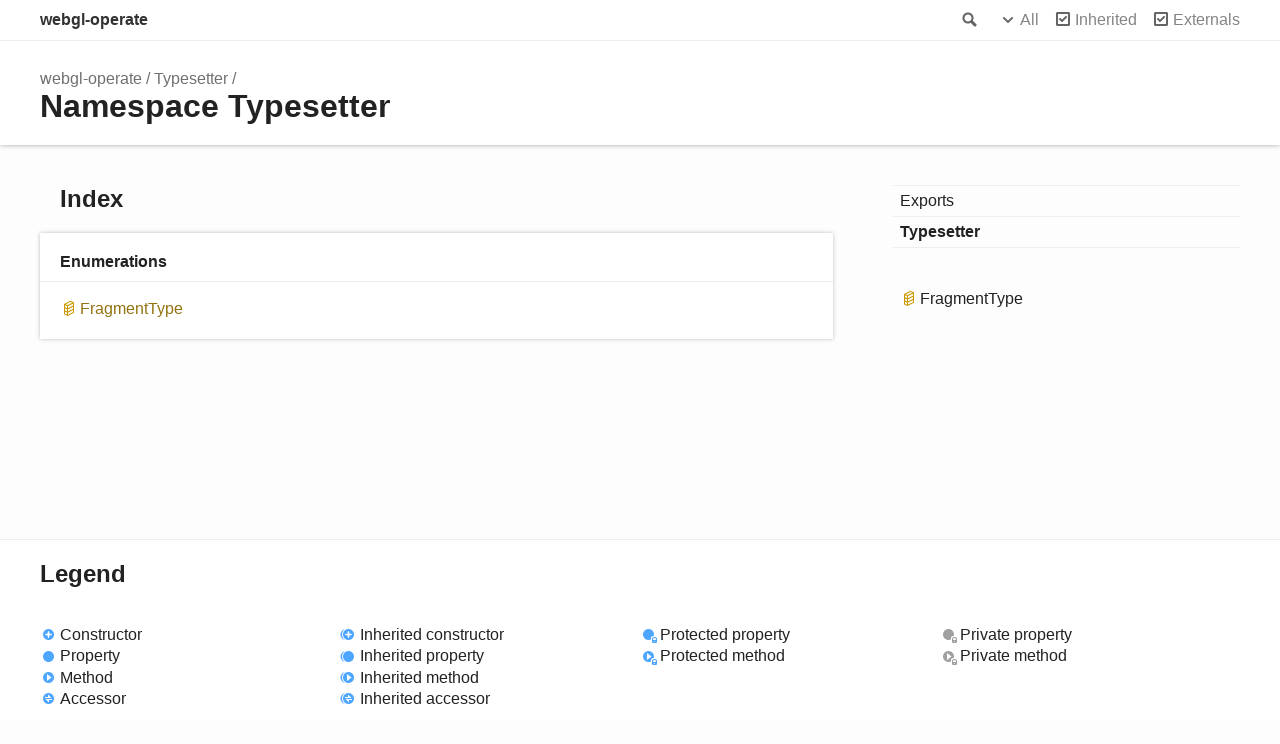

--- FILE ---
content_type: text/html; charset=utf-8
request_url: https://webgl-operate.org/doc/modules/typesetter.html
body_size: 1089
content:
<!doctype html>
<html class="default no-js">
<head>
	<meta charset="utf-8">
	<meta http-equiv="X-UA-Compatible" content="IE=edge">
	<title>Typesetter | webgl-operate</title>
	<meta name="description" content="Documentation for webgl-operate">
	<meta name="viewport" content="width=device-width, initial-scale=1">
	<link rel="stylesheet" href="../assets/css/main.css">
	<script async src="../assets/js/search.js" id="search-script"></script>
</head>
<body>
<header>
	<div class="tsd-page-toolbar">
		<div class="container">
			<div class="table-wrap">
				<div class="table-cell" id="tsd-search" data-index="../assets/js/search.json" data-base="..">
					<div class="field">
						<label for="tsd-search-field" class="tsd-widget search no-caption">Search</label>
						<input id="tsd-search-field" type="text" />
					</div>
					<ul class="results">
						<li class="state loading">Preparing search index...</li>
						<li class="state failure">The search index is not available</li>
					</ul>
					<a href="../index.html" class="title">webgl-operate</a>
				</div>
				<div class="table-cell" id="tsd-widgets">
					<div id="tsd-filter">
						<a href="#" class="tsd-widget options no-caption" data-toggle="options">Options</a>
						<div class="tsd-filter-group">
							<div class="tsd-select" id="tsd-filter-visibility">
								<span class="tsd-select-label">All</span>
								<ul class="tsd-select-list">
									<li data-value="public">Public</li>
									<li data-value="protected">Public/Protected</li>
									<li data-value="private" class="selected">All</li>
								</ul>
							</div>
							<input type="checkbox" id="tsd-filter-inherited" checked />
							<label class="tsd-widget" for="tsd-filter-inherited">Inherited</label>
							<input type="checkbox" id="tsd-filter-externals" checked />
							<label class="tsd-widget" for="tsd-filter-externals">Externals</label>
						</div>
					</div>
					<a href="#" class="tsd-widget menu no-caption" data-toggle="menu">Menu</a>
				</div>
			</div>
		</div>
	</div>
	<div class="tsd-page-title">
		<div class="container">
			<ul class="tsd-breadcrumb">
				<li>
					<a href="../modules.html">webgl-operate</a>
				</li>
				<li>
					<a href="typesetter.html">Typesetter</a>
				</li>
			</ul>
			<h1>Namespace Typesetter</h1>
		</div>
	</div>
</header>
<div class="container container-main">
	<div class="row">
		<div class="col-8 col-content">
			<section class="tsd-panel-group tsd-index-group">
				<h2>Index</h2>
				<section class="tsd-panel tsd-index-panel">
					<div class="tsd-index-content">
						<section class="tsd-index-section ">
							<h3>Enumerations</h3>
							<ul class="tsd-index-list">
								<li class="tsd-kind-enum tsd-parent-kind-namespace"><a href="../enums/typesetter.fragmenttype.html" class="tsd-kind-icon">Fragment<wbr>Type</a></li>
							</ul>
						</section>
					</div>
				</section>
			</section>
		</div>
		<div class="col-4 col-menu menu-sticky-wrap menu-highlight">
			<nav class="tsd-navigation primary">
				<ul>
					<li class=" ">
						<a href="../modules.html">Exports</a>
					</li>
					<li class="current tsd-kind-namespace">
						<a href="typesetter.html">Typesetter</a>
					</li>
				</ul>
			</nav>
			<nav class="tsd-navigation secondary menu-sticky">
				<ul class="before-current">
					<li class=" tsd-kind-enum tsd-parent-kind-namespace">
						<a href="../enums/typesetter.fragmenttype.html" class="tsd-kind-icon">Fragment<wbr>Type</a>
					</li>
				</ul>
			</nav>
		</div>
	</div>
</div>
<footer>
	<div class="container">
		<h2>Legend</h2>
		<div class="tsd-legend-group">
			<ul class="tsd-legend">
				<li class="tsd-kind-constructor tsd-parent-kind-class"><span class="tsd-kind-icon">Constructor</span></li>
				<li class="tsd-kind-property tsd-parent-kind-class"><span class="tsd-kind-icon">Property</span></li>
				<li class="tsd-kind-method tsd-parent-kind-class"><span class="tsd-kind-icon">Method</span></li>
				<li class="tsd-kind-accessor tsd-parent-kind-class"><span class="tsd-kind-icon">Accessor</span></li>
			</ul>
			<ul class="tsd-legend">
				<li class="tsd-kind-constructor tsd-parent-kind-class tsd-is-inherited"><span class="tsd-kind-icon">Inherited constructor</span></li>
				<li class="tsd-kind-property tsd-parent-kind-class tsd-is-inherited"><span class="tsd-kind-icon">Inherited property</span></li>
				<li class="tsd-kind-method tsd-parent-kind-class tsd-is-inherited"><span class="tsd-kind-icon">Inherited method</span></li>
				<li class="tsd-kind-accessor tsd-parent-kind-class tsd-is-inherited"><span class="tsd-kind-icon">Inherited accessor</span></li>
			</ul>
			<ul class="tsd-legend">
				<li class="tsd-kind-property tsd-parent-kind-class tsd-is-protected"><span class="tsd-kind-icon">Protected property</span></li>
				<li class="tsd-kind-method tsd-parent-kind-class tsd-is-protected"><span class="tsd-kind-icon">Protected method</span></li>
			</ul>
			<ul class="tsd-legend">
				<li class="tsd-kind-property tsd-parent-kind-class tsd-is-private"><span class="tsd-kind-icon">Private property</span></li>
				<li class="tsd-kind-method tsd-parent-kind-class tsd-is-private"><span class="tsd-kind-icon">Private method</span></li>
			</ul>
			<ul class="tsd-legend">
				<li class="tsd-kind-property tsd-parent-kind-class tsd-is-static"><span class="tsd-kind-icon">Static property</span></li>
				<li class="tsd-kind-method tsd-parent-kind-class tsd-is-static"><span class="tsd-kind-icon">Static method</span></li>
			</ul>
			<ul class="tsd-legend">
				<li class="tsd-kind-property tsd-parent-kind-interface"><span class="tsd-kind-icon">Property</span></li>
			</ul>
		</div>
	</div>
</footer>
<div class="overlay"></div>
<script src="../assets/js/main.js"></script>
</body>
</html>

--- FILE ---
content_type: application/javascript; charset=utf-8
request_url: https://webgl-operate.org/doc/assets/js/search.js
body_size: 109875
content:
window.searchData = {"kinds":{"2":"Namespace","4":"Enumeration","16":"Enumeration member","32":"Variable","64":"Function","128":"Class","256":"Interface","512":"Constructor","1024":"Property","2048":"Method","65536":"Type literal","262144":"Accessor","4194304":"Type alias"},"rows":[{"id":0,"kind":2,"name":"viewer","url":"modules/viewer.html","classes":"tsd-kind-namespace"},{"id":1,"kind":128,"name":"EventBlocker","url":"classes/viewer.eventblocker.html","classes":"tsd-kind-class tsd-parent-kind-namespace","parent":"viewer"},{"id":2,"kind":512,"name":"constructor","url":"classes/viewer.eventblocker.html#constructor","classes":"tsd-kind-constructor tsd-parent-kind-class","parent":"viewer.EventBlocker"},{"id":3,"kind":1024,"name":"_blockListenerByEvent","url":"classes/viewer.eventblocker.html#_blocklistenerbyevent","classes":"tsd-kind-property tsd-parent-kind-class tsd-is-private","parent":"viewer.EventBlocker"},{"id":4,"kind":1024,"name":"_element","url":"classes/viewer.eventblocker.html#_element","classes":"tsd-kind-property tsd-parent-kind-class tsd-is-protected","parent":"viewer.EventBlocker"},{"id":5,"kind":2048,"name":"block","url":"classes/viewer.eventblocker.html#block","classes":"tsd-kind-method tsd-parent-kind-class","parent":"viewer.EventBlocker"},{"id":6,"kind":2048,"name":"unblock","url":"classes/viewer.eventblocker.html#unblock","classes":"tsd-kind-method tsd-parent-kind-class","parent":"viewer.EventBlocker"},{"id":7,"kind":128,"name":"Fullscreen","url":"classes/viewer.fullscreen.html","classes":"tsd-kind-class tsd-parent-kind-namespace","parent":"viewer"},{"id":8,"kind":1024,"name":"_event","url":"classes/viewer.fullscreen.html#_event","classes":"tsd-kind-property tsd-parent-kind-class tsd-is-protected tsd-is-static","parent":"viewer.Fullscreen"},{"id":9,"kind":1024,"name":"_callback","url":"classes/viewer.fullscreen.html#_callback","classes":"tsd-kind-property tsd-parent-kind-class tsd-is-protected tsd-is-static","parent":"viewer.Fullscreen"},{"id":10,"kind":1024,"name":"_size","url":"classes/viewer.fullscreen.html#_size","classes":"tsd-kind-property tsd-parent-kind-class tsd-is-protected tsd-is-static","parent":"viewer.Fullscreen"},{"id":11,"kind":1024,"name":"_exit","url":"classes/viewer.fullscreen.html#_exit","classes":"tsd-kind-property tsd-parent-kind-class tsd-is-protected tsd-is-static","parent":"viewer.Fullscreen"},{"id":12,"kind":65536,"name":"__type","url":"classes/viewer.fullscreen.html#__type-1","classes":"tsd-kind-type-literal tsd-parent-kind-class","parent":"viewer.Fullscreen"},{"id":13,"kind":1024,"name":"_request","url":"classes/viewer.fullscreen.html#_request","classes":"tsd-kind-property tsd-parent-kind-class tsd-is-protected tsd-is-static","parent":"viewer.Fullscreen"},{"id":14,"kind":65536,"name":"__type","url":"classes/viewer.fullscreen.html#__type-2","classes":"tsd-kind-type-literal tsd-parent-kind-class","parent":"viewer.Fullscreen"},{"id":15,"kind":1024,"name":"_element","url":"classes/viewer.fullscreen.html#_element","classes":"tsd-kind-property tsd-parent-kind-class tsd-is-protected tsd-is-static","parent":"viewer.Fullscreen"},{"id":16,"kind":65536,"name":"__type","url":"classes/viewer.fullscreen.html#__type","classes":"tsd-kind-type-literal tsd-parent-kind-class","parent":"viewer.Fullscreen"},{"id":17,"kind":1024,"name":"addEventListener","url":"classes/viewer.fullscreen.html#addeventlistener","classes":"tsd-kind-property tsd-parent-kind-class tsd-is-protected tsd-is-static","parent":"viewer.Fullscreen"},{"id":18,"kind":1024,"name":"removeEventListener","url":"classes/viewer.fullscreen.html#removeeventlistener","classes":"tsd-kind-property tsd-parent-kind-class tsd-is-protected tsd-is-static","parent":"viewer.Fullscreen"},{"id":19,"kind":2048,"name":"queryAndCacheAPI","url":"classes/viewer.fullscreen.html#queryandcacheapi","classes":"tsd-kind-method tsd-parent-kind-class tsd-is-protected tsd-is-static","parent":"viewer.Fullscreen"},{"id":20,"kind":2048,"name":"active","url":"classes/viewer.fullscreen.html#active","classes":"tsd-kind-method tsd-parent-kind-class tsd-is-static","parent":"viewer.Fullscreen"},{"id":21,"kind":2048,"name":"toggle","url":"classes/viewer.fullscreen.html#toggle","classes":"tsd-kind-method tsd-parent-kind-class tsd-is-static","parent":"viewer.Fullscreen"},{"id":22,"kind":512,"name":"constructor","url":"classes/viewer.fullscreen.html#constructor","classes":"tsd-kind-constructor tsd-parent-kind-class","parent":"viewer.Fullscreen"},{"id":23,"kind":2,"name":"properties","url":"modules/properties.html","classes":"tsd-kind-namespace"},{"id":24,"kind":64,"name":"validate","url":"modules/properties.html#validate","classes":"tsd-kind-function tsd-parent-kind-namespace","parent":"properties"},{"id":25,"kind":64,"name":"complement","url":"modules/properties.html#complement","classes":"tsd-kind-function tsd-parent-kind-namespace","parent":"properties"},{"id":26,"kind":64,"name":"compare","url":"modules/properties.html#compare","classes":"tsd-kind-function tsd-parent-kind-namespace","parent":"properties"},{"id":27,"kind":2,"name":"fetch","url":"modules/fetch.html","classes":"tsd-kind-namespace"},{"id":28,"kind":64,"name":"fetchAsync","url":"modules/fetch.html#fetchasync","classes":"tsd-kind-function tsd-parent-kind-namespace tsd-has-type-parameter","parent":"fetch"},{"id":29,"kind":64,"name":"fetchJsonAsync","url":"modules/fetch.html#fetchjsonasync","classes":"tsd-kind-function tsd-parent-kind-namespace tsd-has-type-parameter","parent":"fetch"},{"id":30,"kind":256,"name":"FetchTransform","url":"interfaces/fetch.fetchtransform.html","classes":"tsd-kind-interface tsd-parent-kind-namespace tsd-has-type-parameter","parent":"fetch"},{"id":31,"kind":2,"name":"ray_math","url":"modules/ray_math.html","classes":"tsd-kind-namespace"},{"id":32,"kind":64,"name":"rayCircleIntersection","url":"modules/ray_math.html#raycircleintersection","classes":"tsd-kind-function tsd-parent-kind-namespace","parent":"ray_math"},{"id":33,"kind":64,"name":"pointSquareIntersection","url":"modules/ray_math.html#pointsquareintersection","classes":"tsd-kind-function tsd-parent-kind-namespace","parent":"ray_math"},{"id":34,"kind":64,"name":"raySquareIntersection","url":"modules/ray_math.html#raysquareintersection","classes":"tsd-kind-function tsd-parent-kind-namespace","parent":"ray_math"},{"id":35,"kind":64,"name":"rayLineIntersection","url":"modules/ray_math.html#raylineintersection","classes":"tsd-kind-function tsd-parent-kind-namespace","parent":"ray_math"},{"id":36,"kind":64,"name":"rayPlaneIntersection","url":"modules/ray_math.html#rayplaneintersection","classes":"tsd-kind-function tsd-parent-kind-namespace","parent":"ray_math"},{"id":37,"kind":64,"name":"raySphereIntersection","url":"modules/ray_math.html#raysphereintersection","classes":"tsd-kind-function tsd-parent-kind-namespace","parent":"ray_math"},{"id":38,"kind":64,"name":"rayPlaneIntersection_tube","url":"modules/ray_math.html#rayplaneintersection_tube","classes":"tsd-kind-function tsd-parent-kind-namespace","parent":"ray_math"},{"id":39,"kind":64,"name":"isPointWithinSquare","url":"modules/ray_math.html#ispointwithinsquare","classes":"tsd-kind-function tsd-parent-kind-namespace","parent":"ray_math"},{"id":40,"kind":64,"name":"isPointWithinNDC","url":"modules/ray_math.html#ispointwithinndc","classes":"tsd-kind-function tsd-parent-kind-namespace","parent":"ray_math"},{"id":41,"kind":64,"name":"distancePointToRay","url":"modules/ray_math.html#distancepointtoray","classes":"tsd-kind-function tsd-parent-kind-namespace","parent":"ray_math"},{"id":42,"kind":64,"name":"eyeWithPointInView","url":"modules/ray_math.html#eyewithpointinview","classes":"tsd-kind-function tsd-parent-kind-namespace","parent":"ray_math"},{"id":43,"kind":256,"name":"FramePrepareCallback","url":"interfaces/framepreparecallback.html","classes":"tsd-kind-interface"},{"id":44,"kind":256,"name":"RunsFinishedCallback","url":"interfaces/runsfinishedcallback.html","classes":"tsd-kind-interface"},{"id":45,"kind":128,"name":"Benchmark","url":"classes/benchmark.html","classes":"tsd-kind-class"},{"id":46,"kind":512,"name":"constructor","url":"classes/benchmark.html#constructor","classes":"tsd-kind-constructor tsd-parent-kind-class","parent":"Benchmark"},{"id":47,"kind":1024,"name":"_running","url":"classes/benchmark.html#_running","classes":"tsd-kind-property tsd-parent-kind-class tsd-is-protected","parent":"Benchmark"},{"id":48,"kind":1024,"name":"_results","url":"classes/benchmark.html#_results","classes":"tsd-kind-property tsd-parent-kind-class tsd-is-protected","parent":"Benchmark"},{"id":49,"kind":1024,"name":"_frames","url":"classes/benchmark.html#_frames","classes":"tsd-kind-property tsd-parent-kind-class tsd-is-protected","parent":"Benchmark"},{"id":50,"kind":1024,"name":"_runs","url":"classes/benchmark.html#_runs","classes":"tsd-kind-property tsd-parent-kind-class tsd-is-protected","parent":"Benchmark"},{"id":51,"kind":1024,"name":"_framesPerCycle","url":"classes/benchmark.html#_framespercycle","classes":"tsd-kind-property tsd-parent-kind-class tsd-is-protected","parent":"Benchmark"},{"id":52,"kind":1024,"name":"_framesForWarmup","url":"classes/benchmark.html#_framesforwarmup","classes":"tsd-kind-property tsd-parent-kind-class tsd-is-protected","parent":"Benchmark"},{"id":53,"kind":1024,"name":"_framePrepare","url":"classes/benchmark.html#_frameprepare","classes":"tsd-kind-property tsd-parent-kind-class tsd-is-protected","parent":"Benchmark"},{"id":54,"kind":1024,"name":"_runsFinished","url":"classes/benchmark.html#_runsfinished","classes":"tsd-kind-property tsd-parent-kind-class tsd-is-protected","parent":"Benchmark"},{"id":55,"kind":2048,"name":"initialize","url":"classes/benchmark.html#initialize","classes":"tsd-kind-method tsd-parent-kind-class","parent":"Benchmark"},{"id":56,"kind":2048,"name":"frame","url":"classes/benchmark.html#frame","classes":"tsd-kind-method tsd-parent-kind-class","parent":"Benchmark"},{"id":57,"kind":262144,"name":"running","url":"classes/benchmark.html#running","classes":"tsd-kind-get-signature tsd-parent-kind-class","parent":"Benchmark"},{"id":58,"kind":32,"name":"branch","url":"modules.html#branch","classes":"tsd-kind-variable"},{"id":59,"kind":32,"name":"commit","url":"modules.html#commit","classes":"tsd-kind-variable"},{"id":60,"kind":32,"name":"version","url":"modules.html#version","classes":"tsd-kind-variable"},{"id":61,"kind":128,"name":"Context","url":"classes/context.html","classes":"tsd-kind-class"},{"id":62,"kind":1024,"name":"DEFAULT_ATTRIBUTES","url":"classes/context.html#default_attributes","classes":"tsd-kind-property tsd-parent-kind-class tsd-is-protected tsd-is-static","parent":"Context"},{"id":63,"kind":65536,"name":"__type","url":"classes/context.html#__type","classes":"tsd-kind-type-literal tsd-parent-kind-class","parent":"Context"},{"id":64,"kind":1024,"name":"alpha","url":"classes/context.html#__type.alpha","classes":"tsd-kind-property tsd-parent-kind-type-literal","parent":"Context.__type"},{"id":65,"kind":1024,"name":"antialias","url":"classes/context.html#__type.antialias","classes":"tsd-kind-property tsd-parent-kind-type-literal","parent":"Context.__type"},{"id":66,"kind":1024,"name":"depth","url":"classes/context.html#__type.depth","classes":"tsd-kind-property tsd-parent-kind-type-literal","parent":"Context.__type"},{"id":67,"kind":1024,"name":"failIfMajorPerformanceCaveat","url":"classes/context.html#__type.failifmajorperformancecaveat","classes":"tsd-kind-property tsd-parent-kind-type-literal","parent":"Context.__type"},{"id":68,"kind":1024,"name":"premultipliedAlpha","url":"classes/context.html#__type.premultipliedalpha","classes":"tsd-kind-property tsd-parent-kind-type-literal","parent":"Context.__type"},{"id":69,"kind":1024,"name":"preserveDrawingBuffer","url":"classes/context.html#__type.preservedrawingbuffer","classes":"tsd-kind-property tsd-parent-kind-type-literal","parent":"Context.__type"},{"id":70,"kind":1024,"name":"stencil","url":"classes/context.html#__type.stencil","classes":"tsd-kind-property tsd-parent-kind-type-literal","parent":"Context.__type"},{"id":71,"kind":2048,"name":"createMasqueradeFromGETorDataAttribute","url":"classes/context.html#createmasqueradefromgetordataattribute","classes":"tsd-kind-method tsd-parent-kind-class tsd-is-protected tsd-is-static","parent":"Context"},{"id":72,"kind":2048,"name":"request","url":"classes/context.html#request","classes":"tsd-kind-method tsd-parent-kind-class tsd-is-static","parent":"Context"},{"id":73,"kind":2048,"name":"requestWebGL1","url":"classes/context.html#requestwebgl1","classes":"tsd-kind-method tsd-parent-kind-class tsd-is-protected tsd-is-static","parent":"Context"},{"id":74,"kind":2048,"name":"requestWebGL2","url":"classes/context.html#requestwebgl2","classes":"tsd-kind-method tsd-parent-kind-class tsd-is-protected tsd-is-static","parent":"Context"},{"id":75,"kind":512,"name":"constructor","url":"classes/context.html#constructor","classes":"tsd-kind-constructor tsd-parent-kind-class tsd-is-protected","parent":"Context"},{"id":76,"kind":1024,"name":"_backend","url":"classes/context.html#_backend","classes":"tsd-kind-property tsd-parent-kind-class tsd-is-protected","parent":"Context"},{"id":77,"kind":1024,"name":"_context","url":"classes/context.html#_context","classes":"tsd-kind-property tsd-parent-kind-class tsd-is-protected","parent":"Context"},{"id":78,"kind":1024,"name":"_mask","url":"classes/context.html#_mask","classes":"tsd-kind-property tsd-parent-kind-class tsd-is-protected","parent":"Context"},{"id":79,"kind":1024,"name":"_gl2","url":"classes/context.html#_gl2","classes":"tsd-kind-property tsd-parent-kind-class tsd-is-protected","parent":"Context"},{"id":80,"kind":1024,"name":"_attributes","url":"classes/context.html#_attributes","classes":"tsd-kind-property tsd-parent-kind-class tsd-is-protected","parent":"Context"},{"id":81,"kind":2048,"name":"queryAttributes","url":"classes/context.html#queryattributes","classes":"tsd-kind-method tsd-parent-kind-class tsd-is-protected","parent":"Context"},{"id":82,"kind":262144,"name":"alpha","url":"classes/context.html#alpha-1","classes":"tsd-kind-get-signature tsd-parent-kind-class","parent":"Context"},{"id":83,"kind":262144,"name":"antialias","url":"classes/context.html#antialias-1","classes":"tsd-kind-get-signature tsd-parent-kind-class","parent":"Context"},{"id":84,"kind":262144,"name":"depth","url":"classes/context.html#depth-1","classes":"tsd-kind-get-signature tsd-parent-kind-class","parent":"Context"},{"id":85,"kind":262144,"name":"failIfMajorPerformanceCaveat","url":"classes/context.html#failifmajorperformancecaveat-1","classes":"tsd-kind-get-signature tsd-parent-kind-class","parent":"Context"},{"id":86,"kind":262144,"name":"premultipliedAlpha","url":"classes/context.html#premultipliedalpha-1","classes":"tsd-kind-get-signature tsd-parent-kind-class","parent":"Context"},{"id":87,"kind":262144,"name":"preserveDrawingBuffer","url":"classes/context.html#preservedrawingbuffer-1","classes":"tsd-kind-get-signature tsd-parent-kind-class","parent":"Context"},{"id":88,"kind":262144,"name":"stencil","url":"classes/context.html#stencil-1","classes":"tsd-kind-get-signature tsd-parent-kind-class","parent":"Context"},{"id":89,"kind":1024,"name":"_extensions","url":"classes/context.html#_extensions","classes":"tsd-kind-property tsd-parent-kind-class tsd-is-protected","parent":"Context"},{"id":90,"kind":2048,"name":"supports","url":"classes/context.html#supports","classes":"tsd-kind-method tsd-parent-kind-class","parent":"Context"},{"id":91,"kind":2048,"name":"enable","url":"classes/context.html#enable","classes":"tsd-kind-method tsd-parent-kind-class","parent":"Context"},{"id":92,"kind":2048,"name":"queryExtensionSupport","url":"classes/context.html#queryextensionsupport","classes":"tsd-kind-method tsd-parent-kind-class tsd-is-protected","parent":"Context"},{"id":93,"kind":2048,"name":"extension","url":"classes/context.html#extension","classes":"tsd-kind-method tsd-parent-kind-class tsd-is-protected","parent":"Context"},{"id":94,"kind":1024,"name":"_allocationRegister","url":"classes/context.html#_allocationregister","classes":"tsd-kind-property tsd-parent-kind-class tsd-is-protected","parent":"Context"},{"id":95,"kind":262144,"name":"allocationRegister","url":"classes/context.html#allocationregister","classes":"tsd-kind-get-signature tsd-parent-kind-class","parent":"Context"},{"id":96,"kind":262144,"name":"backend","url":"classes/context.html#backend","classes":"tsd-kind-get-signature tsd-parent-kind-class","parent":"Context"},{"id":97,"kind":262144,"name":"backendString","url":"classes/context.html#backendstring","classes":"tsd-kind-get-signature tsd-parent-kind-class","parent":"Context"},{"id":98,"kind":262144,"name":"extensions","url":"classes/context.html#extensions","classes":"tsd-kind-get-signature tsd-parent-kind-class","parent":"Context"},{"id":99,"kind":262144,"name":"mask","url":"classes/context.html#mask","classes":"tsd-kind-get-signature tsd-parent-kind-class","parent":"Context"},{"id":100,"kind":262144,"name":"gl","url":"classes/context.html#gl","classes":"tsd-kind-get-signature tsd-parent-kind-class","parent":"Context"},{"id":101,"kind":262144,"name":"gl2facade","url":"classes/context.html#gl2facade","classes":"tsd-kind-get-signature tsd-parent-kind-class","parent":"Context"},{"id":102,"kind":262144,"name":"isWebGL1","url":"classes/context.html#iswebgl1","classes":"tsd-kind-get-signature tsd-parent-kind-class","parent":"Context"},{"id":103,"kind":262144,"name":"isWebGL2","url":"classes/context.html#iswebgl2","classes":"tsd-kind-get-signature tsd-parent-kind-class","parent":"Context"},{"id":104,"kind":1024,"name":"ANGLE_instanced_arrays","url":"classes/context.html#angle_instanced_arrays","classes":"tsd-kind-property tsd-parent-kind-class tsd-is-protected","parent":"Context"},{"id":105,"kind":1024,"name":"ANGLE_instanced_arrays_supported","url":"classes/context.html#angle_instanced_arrays_supported","classes":"tsd-kind-property tsd-parent-kind-class tsd-is-protected","parent":"Context"},{"id":106,"kind":262144,"name":"supportsInstancedArrays","url":"classes/context.html#supportsinstancedarrays","classes":"tsd-kind-get-signature tsd-parent-kind-class","parent":"Context"},{"id":107,"kind":262144,"name":"instancedArrays","url":"classes/context.html#instancedarrays","classes":"tsd-kind-get-signature tsd-parent-kind-class","parent":"Context"},{"id":108,"kind":1024,"name":"EXT_blend_minmax","url":"classes/context.html#ext_blend_minmax","classes":"tsd-kind-property tsd-parent-kind-class tsd-is-protected","parent":"Context"},{"id":109,"kind":1024,"name":"EXT_blend_minmax_supported","url":"classes/context.html#ext_blend_minmax_supported","classes":"tsd-kind-property tsd-parent-kind-class tsd-is-protected","parent":"Context"},{"id":110,"kind":262144,"name":"supportsBlendMinmax","url":"classes/context.html#supportsblendminmax","classes":"tsd-kind-get-signature tsd-parent-kind-class","parent":"Context"},{"id":111,"kind":262144,"name":"blendMinmax","url":"classes/context.html#blendminmax","classes":"tsd-kind-get-signature tsd-parent-kind-class","parent":"Context"},{"id":112,"kind":1024,"name":"EXT_color_buffer_half_float","url":"classes/context.html#ext_color_buffer_half_float","classes":"tsd-kind-property tsd-parent-kind-class tsd-is-protected","parent":"Context"},{"id":113,"kind":1024,"name":"EXT_color_buffer_half_float_supported","url":"classes/context.html#ext_color_buffer_half_float_supported","classes":"tsd-kind-property tsd-parent-kind-class tsd-is-protected","parent":"Context"},{"id":114,"kind":262144,"name":"supportsColorBufferHalfFloat","url":"classes/context.html#supportscolorbufferhalffloat","classes":"tsd-kind-get-signature tsd-parent-kind-class","parent":"Context"},{"id":115,"kind":262144,"name":"colorBufferHalfFloat","url":"classes/context.html#colorbufferhalffloat","classes":"tsd-kind-get-signature tsd-parent-kind-class","parent":"Context"},{"id":116,"kind":1024,"name":"EXT_disjoint_timer_query","url":"classes/context.html#ext_disjoint_timer_query","classes":"tsd-kind-property tsd-parent-kind-class tsd-is-protected","parent":"Context"},{"id":117,"kind":1024,"name":"EXT_disjoint_timer_query_supported","url":"classes/context.html#ext_disjoint_timer_query_supported","classes":"tsd-kind-property tsd-parent-kind-class tsd-is-protected","parent":"Context"},{"id":118,"kind":262144,"name":"supportsDisjointTimerQuery","url":"classes/context.html#supportsdisjointtimerquery","classes":"tsd-kind-get-signature tsd-parent-kind-class","parent":"Context"},{"id":119,"kind":262144,"name":"disjointTimerQuery","url":"classes/context.html#disjointtimerquery","classes":"tsd-kind-get-signature tsd-parent-kind-class","parent":"Context"},{"id":120,"kind":1024,"name":"EXT_disjoint_timer_query_webgl2","url":"classes/context.html#ext_disjoint_timer_query_webgl2","classes":"tsd-kind-property tsd-parent-kind-class tsd-is-protected","parent":"Context"},{"id":121,"kind":1024,"name":"EXT_disjoint_timer_query_webgl2_supported","url":"classes/context.html#ext_disjoint_timer_query_webgl2_supported","classes":"tsd-kind-property tsd-parent-kind-class tsd-is-protected","parent":"Context"},{"id":122,"kind":262144,"name":"supportsDisjointTimerQueryWebGL2","url":"classes/context.html#supportsdisjointtimerquerywebgl2","classes":"tsd-kind-get-signature tsd-parent-kind-class","parent":"Context"},{"id":123,"kind":262144,"name":"disjointTimerQueryWebGL2","url":"classes/context.html#disjointtimerquerywebgl2","classes":"tsd-kind-get-signature tsd-parent-kind-class","parent":"Context"},{"id":124,"kind":1024,"name":"EXT_frag_depth","url":"classes/context.html#ext_frag_depth","classes":"tsd-kind-property tsd-parent-kind-class tsd-is-protected","parent":"Context"},{"id":125,"kind":1024,"name":"EXT_frag_depth_supported","url":"classes/context.html#ext_frag_depth_supported","classes":"tsd-kind-property tsd-parent-kind-class tsd-is-protected","parent":"Context"},{"id":126,"kind":262144,"name":"supportsFragDepth","url":"classes/context.html#supportsfragdepth","classes":"tsd-kind-get-signature tsd-parent-kind-class","parent":"Context"},{"id":127,"kind":262144,"name":"fragDepth","url":"classes/context.html#fragdepth","classes":"tsd-kind-get-signature tsd-parent-kind-class","parent":"Context"},{"id":128,"kind":1024,"name":"EXT_sRGB","url":"classes/context.html#ext_srgb","classes":"tsd-kind-property tsd-parent-kind-class tsd-is-protected","parent":"Context"},{"id":129,"kind":1024,"name":"EXT_sRGB_supported","url":"classes/context.html#ext_srgb_supported","classes":"tsd-kind-property tsd-parent-kind-class tsd-is-protected","parent":"Context"},{"id":130,"kind":262144,"name":"supportsSRGB","url":"classes/context.html#supportssrgb","classes":"tsd-kind-get-signature tsd-parent-kind-class","parent":"Context"},{"id":131,"kind":262144,"name":"sRGB","url":"classes/context.html#srgb","classes":"tsd-kind-get-signature tsd-parent-kind-class","parent":"Context"},{"id":132,"kind":1024,"name":"EXT_shader_texture_lod","url":"classes/context.html#ext_shader_texture_lod","classes":"tsd-kind-property tsd-parent-kind-class tsd-is-protected","parent":"Context"},{"id":133,"kind":1024,"name":"EXT_shader_texture_lod_supported","url":"classes/context.html#ext_shader_texture_lod_supported","classes":"tsd-kind-property tsd-parent-kind-class tsd-is-protected","parent":"Context"},{"id":134,"kind":262144,"name":"supportsShaderTextureLOD","url":"classes/context.html#supportsshadertexturelod","classes":"tsd-kind-get-signature tsd-parent-kind-class","parent":"Context"},{"id":135,"kind":262144,"name":"shaderTextureLOD","url":"classes/context.html#shadertexturelod","classes":"tsd-kind-get-signature tsd-parent-kind-class","parent":"Context"},{"id":136,"kind":1024,"name":"EXT_texture_filter_anisotropic","url":"classes/context.html#ext_texture_filter_anisotropic","classes":"tsd-kind-property tsd-parent-kind-class tsd-is-protected","parent":"Context"},{"id":137,"kind":1024,"name":"EXT_texture_filter_anisotropic_supported","url":"classes/context.html#ext_texture_filter_anisotropic_supported","classes":"tsd-kind-property tsd-parent-kind-class tsd-is-protected","parent":"Context"},{"id":138,"kind":262144,"name":"supportsTextureFilterAnisotropic","url":"classes/context.html#supportstexturefilteranisotropic","classes":"tsd-kind-get-signature tsd-parent-kind-class","parent":"Context"},{"id":139,"kind":262144,"name":"textureFilterAnisotropic","url":"classes/context.html#texturefilteranisotropic","classes":"tsd-kind-get-signature tsd-parent-kind-class","parent":"Context"},{"id":140,"kind":1024,"name":"OES_element_index_uint","url":"classes/context.html#oes_element_index_uint","classes":"tsd-kind-property tsd-parent-kind-class tsd-is-protected","parent":"Context"},{"id":141,"kind":1024,"name":"OES_element_index_uint_supported","url":"classes/context.html#oes_element_index_uint_supported","classes":"tsd-kind-property tsd-parent-kind-class tsd-is-protected","parent":"Context"},{"id":142,"kind":262144,"name":"supportsElementIndexUint","url":"classes/context.html#supportselementindexuint","classes":"tsd-kind-get-signature tsd-parent-kind-class","parent":"Context"},{"id":143,"kind":262144,"name":"elementIndexUint","url":"classes/context.html#elementindexuint","classes":"tsd-kind-get-signature tsd-parent-kind-class","parent":"Context"},{"id":144,"kind":1024,"name":"OES_standard_derivatives","url":"classes/context.html#oes_standard_derivatives","classes":"tsd-kind-property tsd-parent-kind-class tsd-is-protected","parent":"Context"},{"id":145,"kind":1024,"name":"OES_standard_derivatives_supported","url":"classes/context.html#oes_standard_derivatives_supported","classes":"tsd-kind-property tsd-parent-kind-class tsd-is-protected","parent":"Context"},{"id":146,"kind":262144,"name":"supportsStandardDerivatives","url":"classes/context.html#supportsstandardderivatives","classes":"tsd-kind-get-signature tsd-parent-kind-class","parent":"Context"},{"id":147,"kind":262144,"name":"standardDerivatives","url":"classes/context.html#standardderivatives","classes":"tsd-kind-get-signature tsd-parent-kind-class","parent":"Context"},{"id":148,"kind":1024,"name":"OES_texture_float","url":"classes/context.html#oes_texture_float","classes":"tsd-kind-property tsd-parent-kind-class tsd-is-protected","parent":"Context"},{"id":149,"kind":1024,"name":"OES_texture_float_supported","url":"classes/context.html#oes_texture_float_supported","classes":"tsd-kind-property tsd-parent-kind-class tsd-is-protected","parent":"Context"},{"id":150,"kind":262144,"name":"supportsTextureFloat","url":"classes/context.html#supportstexturefloat","classes":"tsd-kind-get-signature tsd-parent-kind-class","parent":"Context"},{"id":151,"kind":262144,"name":"textureFloat","url":"classes/context.html#texturefloat","classes":"tsd-kind-get-signature tsd-parent-kind-class","parent":"Context"},{"id":152,"kind":1024,"name":"OES_texture_float_linear","url":"classes/context.html#oes_texture_float_linear","classes":"tsd-kind-property tsd-parent-kind-class tsd-is-protected","parent":"Context"},{"id":153,"kind":1024,"name":"OES_texture_float_linear_supported","url":"classes/context.html#oes_texture_float_linear_supported","classes":"tsd-kind-property tsd-parent-kind-class tsd-is-protected","parent":"Context"},{"id":154,"kind":262144,"name":"supportsTextureFloatLinear","url":"classes/context.html#supportstexturefloatlinear","classes":"tsd-kind-get-signature tsd-parent-kind-class","parent":"Context"},{"id":155,"kind":262144,"name":"textureFloatLinear","url":"classes/context.html#texturefloatlinear","classes":"tsd-kind-get-signature tsd-parent-kind-class","parent":"Context"},{"id":156,"kind":1024,"name":"OES_texture_half_float","url":"classes/context.html#oes_texture_half_float","classes":"tsd-kind-property tsd-parent-kind-class tsd-is-protected","parent":"Context"},{"id":157,"kind":1024,"name":"OES_texture_half_float_supported","url":"classes/context.html#oes_texture_half_float_supported","classes":"tsd-kind-property tsd-parent-kind-class tsd-is-protected","parent":"Context"},{"id":158,"kind":262144,"name":"supportsTextureHalfFloat","url":"classes/context.html#supportstexturehalffloat","classes":"tsd-kind-get-signature tsd-parent-kind-class","parent":"Context"},{"id":159,"kind":262144,"name":"textureHalfFloat","url":"classes/context.html#texturehalffloat","classes":"tsd-kind-get-signature tsd-parent-kind-class","parent":"Context"},{"id":160,"kind":1024,"name":"OES_texture_half_float_linear","url":"classes/context.html#oes_texture_half_float_linear","classes":"tsd-kind-property tsd-parent-kind-class tsd-is-protected","parent":"Context"},{"id":161,"kind":1024,"name":"OES_texture_half_float_linear_supported","url":"classes/context.html#oes_texture_half_float_linear_supported","classes":"tsd-kind-property tsd-parent-kind-class tsd-is-protected","parent":"Context"},{"id":162,"kind":262144,"name":"supportsTextureHalfFloatLinear","url":"classes/context.html#supportstexturehalffloatlinear","classes":"tsd-kind-get-signature tsd-parent-kind-class","parent":"Context"},{"id":163,"kind":262144,"name":"textureHalfFloatLinear","url":"classes/context.html#texturehalffloatlinear","classes":"tsd-kind-get-signature tsd-parent-kind-class","parent":"Context"},{"id":164,"kind":1024,"name":"OES_vertex_array_object","url":"classes/context.html#oes_vertex_array_object","classes":"tsd-kind-property tsd-parent-kind-class tsd-is-protected","parent":"Context"},{"id":165,"kind":1024,"name":"OES_vertex_array_object_supported","url":"classes/context.html#oes_vertex_array_object_supported","classes":"tsd-kind-property tsd-parent-kind-class tsd-is-protected","parent":"Context"},{"id":166,"kind":262144,"name":"supportsVertexArrayObject","url":"classes/context.html#supportsvertexarrayobject","classes":"tsd-kind-get-signature tsd-parent-kind-class","parent":"Context"},{"id":167,"kind":262144,"name":"vertexArrayObject","url":"classes/context.html#vertexarrayobject","classes":"tsd-kind-get-signature tsd-parent-kind-class","parent":"Context"},{"id":168,"kind":1024,"name":"WEBGL_color_buffer_float","url":"classes/context.html#webgl_color_buffer_float","classes":"tsd-kind-property tsd-parent-kind-class tsd-is-protected","parent":"Context"},{"id":169,"kind":1024,"name":"WEBGL_color_buffer_float_supported","url":"classes/context.html#webgl_color_buffer_float_supported","classes":"tsd-kind-property tsd-parent-kind-class tsd-is-protected","parent":"Context"},{"id":170,"kind":1024,"name":"EXT_color_buffer_float","url":"classes/context.html#ext_color_buffer_float","classes":"tsd-kind-property tsd-parent-kind-class tsd-is-protected","parent":"Context"},{"id":171,"kind":1024,"name":"EXT_color_buffer_float_supported","url":"classes/context.html#ext_color_buffer_float_supported","classes":"tsd-kind-property tsd-parent-kind-class tsd-is-protected","parent":"Context"},{"id":172,"kind":262144,"name":"supportsColorBufferFloat","url":"classes/context.html#supportscolorbufferfloat","classes":"tsd-kind-get-signature tsd-parent-kind-class","parent":"Context"},{"id":173,"kind":262144,"name":"colorBufferFloat","url":"classes/context.html#colorbufferfloat","classes":"tsd-kind-get-signature tsd-parent-kind-class","parent":"Context"},{"id":174,"kind":1024,"name":"WEBGL_compressed_texture_astc","url":"classes/context.html#webgl_compressed_texture_astc","classes":"tsd-kind-property tsd-parent-kind-class tsd-is-protected","parent":"Context"},{"id":175,"kind":1024,"name":"WEBGL_compressed_texture_astc_supported","url":"classes/context.html#webgl_compressed_texture_astc_supported","classes":"tsd-kind-property tsd-parent-kind-class tsd-is-protected","parent":"Context"},{"id":176,"kind":262144,"name":"supportsCompressedTextureASTC","url":"classes/context.html#supportscompressedtextureastc","classes":"tsd-kind-get-signature tsd-parent-kind-class","parent":"Context"},{"id":177,"kind":262144,"name":"compressedTextureASTC","url":"classes/context.html#compressedtextureastc","classes":"tsd-kind-get-signature tsd-parent-kind-class","parent":"Context"},{"id":178,"kind":1024,"name":"WEBGL_compressed_texture_atc","url":"classes/context.html#webgl_compressed_texture_atc","classes":"tsd-kind-property tsd-parent-kind-class tsd-is-protected","parent":"Context"},{"id":179,"kind":1024,"name":"WEBGL_compressed_texture_atc_supported","url":"classes/context.html#webgl_compressed_texture_atc_supported","classes":"tsd-kind-property tsd-parent-kind-class tsd-is-protected","parent":"Context"},{"id":180,"kind":262144,"name":"supportsCompressedTextureATC","url":"classes/context.html#supportscompressedtextureatc","classes":"tsd-kind-get-signature tsd-parent-kind-class","parent":"Context"},{"id":181,"kind":262144,"name":"compressedTextureATC","url":"classes/context.html#compressedtextureatc","classes":"tsd-kind-get-signature tsd-parent-kind-class","parent":"Context"},{"id":182,"kind":1024,"name":"WEBGL_compressed_texture_etc","url":"classes/context.html#webgl_compressed_texture_etc","classes":"tsd-kind-property tsd-parent-kind-class tsd-is-protected","parent":"Context"},{"id":183,"kind":1024,"name":"WEBGL_compressed_texture_etc_supported","url":"classes/context.html#webgl_compressed_texture_etc_supported","classes":"tsd-kind-property tsd-parent-kind-class tsd-is-protected","parent":"Context"},{"id":184,"kind":262144,"name":"supportsCompressedTextureETC","url":"classes/context.html#supportscompressedtextureetc","classes":"tsd-kind-get-signature tsd-parent-kind-class","parent":"Context"},{"id":185,"kind":262144,"name":"compressedTextureETC","url":"classes/context.html#compressedtextureetc","classes":"tsd-kind-get-signature tsd-parent-kind-class","parent":"Context"},{"id":186,"kind":1024,"name":"WEBGL_compressed_texture_etc1","url":"classes/context.html#webgl_compressed_texture_etc1","classes":"tsd-kind-property tsd-parent-kind-class tsd-is-protected","parent":"Context"},{"id":187,"kind":1024,"name":"WEBGL_compressed_texture_etc1_supported","url":"classes/context.html#webgl_compressed_texture_etc1_supported","classes":"tsd-kind-property tsd-parent-kind-class tsd-is-protected","parent":"Context"},{"id":188,"kind":262144,"name":"supportsCompressedTextureETC1","url":"classes/context.html#supportscompressedtextureetc1","classes":"tsd-kind-get-signature tsd-parent-kind-class","parent":"Context"},{"id":189,"kind":262144,"name":"compressedTextureETC1","url":"classes/context.html#compressedtextureetc1","classes":"tsd-kind-get-signature tsd-parent-kind-class","parent":"Context"},{"id":190,"kind":1024,"name":"WEBGL_compressed_texture_pvrtc","url":"classes/context.html#webgl_compressed_texture_pvrtc","classes":"tsd-kind-property tsd-parent-kind-class tsd-is-protected","parent":"Context"},{"id":191,"kind":1024,"name":"WEBGL_compressed_texture_pvrtc_supported","url":"classes/context.html#webgl_compressed_texture_pvrtc_supported","classes":"tsd-kind-property tsd-parent-kind-class tsd-is-protected","parent":"Context"},{"id":192,"kind":262144,"name":"supportsCompressedTexturePVRTC","url":"classes/context.html#supportscompressedtexturepvrtc","classes":"tsd-kind-get-signature tsd-parent-kind-class","parent":"Context"},{"id":193,"kind":262144,"name":"compressedTexturePVRTC","url":"classes/context.html#compressedtexturepvrtc","classes":"tsd-kind-get-signature tsd-parent-kind-class","parent":"Context"},{"id":194,"kind":1024,"name":"WEBGL_compressed_texture_s3tc","url":"classes/context.html#webgl_compressed_texture_s3tc","classes":"tsd-kind-property tsd-parent-kind-class tsd-is-protected","parent":"Context"},{"id":195,"kind":1024,"name":"WEBGL_compressed_texture_s3tc_supported","url":"classes/context.html#webgl_compressed_texture_s3tc_supported","classes":"tsd-kind-property tsd-parent-kind-class tsd-is-protected","parent":"Context"},{"id":196,"kind":262144,"name":"supportsCompressedTextureS3TC","url":"classes/context.html#supportscompressedtextures3tc","classes":"tsd-kind-get-signature tsd-parent-kind-class","parent":"Context"},{"id":197,"kind":262144,"name":"compressedTextureS3TC","url":"classes/context.html#compressedtextures3tc","classes":"tsd-kind-get-signature tsd-parent-kind-class","parent":"Context"},{"id":198,"kind":1024,"name":"WEBGL_compressed_texture_s3tc_srgb","url":"classes/context.html#webgl_compressed_texture_s3tc_srgb","classes":"tsd-kind-property tsd-parent-kind-class tsd-is-protected","parent":"Context"},{"id":199,"kind":1024,"name":"WEBGL_compressed_texture_s3tc_srgb_supported","url":"classes/context.html#webgl_compressed_texture_s3tc_srgb_supported","classes":"tsd-kind-property tsd-parent-kind-class tsd-is-protected","parent":"Context"},{"id":200,"kind":262144,"name":"supportsCompressedTextureS3TCSRGB","url":"classes/context.html#supportscompressedtextures3tcsrgb","classes":"tsd-kind-get-signature tsd-parent-kind-class","parent":"Context"},{"id":201,"kind":262144,"name":"compressedTextureS3TCSRGB","url":"classes/context.html#compressedtextures3tcsrgb","classes":"tsd-kind-get-signature tsd-parent-kind-class","parent":"Context"},{"id":202,"kind":1024,"name":"WEBGL_debug_renderer_info","url":"classes/context.html#webgl_debug_renderer_info","classes":"tsd-kind-property tsd-parent-kind-class tsd-is-protected","parent":"Context"},{"id":203,"kind":1024,"name":"WEBGL_debug_renderer_info_supported","url":"classes/context.html#webgl_debug_renderer_info_supported","classes":"tsd-kind-property tsd-parent-kind-class tsd-is-protected","parent":"Context"},{"id":204,"kind":262144,"name":"supportsDebugRendererInfo","url":"classes/context.html#supportsdebugrendererinfo","classes":"tsd-kind-get-signature tsd-parent-kind-class","parent":"Context"},{"id":205,"kind":262144,"name":"debugRendererInfo","url":"classes/context.html#debugrendererinfo","classes":"tsd-kind-get-signature tsd-parent-kind-class","parent":"Context"},{"id":206,"kind":1024,"name":"WEBGL_debug_shaders","url":"classes/context.html#webgl_debug_shaders","classes":"tsd-kind-property tsd-parent-kind-class tsd-is-protected","parent":"Context"},{"id":207,"kind":1024,"name":"WEBGL_debug_shaders_supported","url":"classes/context.html#webgl_debug_shaders_supported","classes":"tsd-kind-property tsd-parent-kind-class tsd-is-protected","parent":"Context"},{"id":208,"kind":262144,"name":"supportsDebugShaders","url":"classes/context.html#supportsdebugshaders","classes":"tsd-kind-get-signature tsd-parent-kind-class","parent":"Context"},{"id":209,"kind":262144,"name":"debugShaders","url":"classes/context.html#debugshaders","classes":"tsd-kind-get-signature tsd-parent-kind-class","parent":"Context"},{"id":210,"kind":1024,"name":"WEBGL_depth_texture","url":"classes/context.html#webgl_depth_texture","classes":"tsd-kind-property tsd-parent-kind-class tsd-is-protected","parent":"Context"},{"id":211,"kind":1024,"name":"WEBGL_depth_texture_supported","url":"classes/context.html#webgl_depth_texture_supported","classes":"tsd-kind-property tsd-parent-kind-class tsd-is-protected","parent":"Context"},{"id":212,"kind":262144,"name":"supportsDepthTexture","url":"classes/context.html#supportsdepthtexture","classes":"tsd-kind-get-signature tsd-parent-kind-class","parent":"Context"},{"id":213,"kind":262144,"name":"depthTexture","url":"classes/context.html#depthtexture","classes":"tsd-kind-get-signature tsd-parent-kind-class","parent":"Context"},{"id":214,"kind":1024,"name":"WEBGL_draw_buffers","url":"classes/context.html#webgl_draw_buffers","classes":"tsd-kind-property tsd-parent-kind-class tsd-is-protected","parent":"Context"},{"id":215,"kind":1024,"name":"WEBGL_draw_buffers_supported","url":"classes/context.html#webgl_draw_buffers_supported","classes":"tsd-kind-property tsd-parent-kind-class tsd-is-protected","parent":"Context"},{"id":216,"kind":262144,"name":"supportsDrawBuffers","url":"classes/context.html#supportsdrawbuffers","classes":"tsd-kind-get-signature tsd-parent-kind-class","parent":"Context"},{"id":217,"kind":262144,"name":"drawBuffers","url":"classes/context.html#drawbuffers","classes":"tsd-kind-get-signature tsd-parent-kind-class","parent":"Context"},{"id":218,"kind":1024,"name":"WEBGL_lose_context","url":"classes/context.html#webgl_lose_context","classes":"tsd-kind-property tsd-parent-kind-class tsd-is-protected","parent":"Context"},{"id":219,"kind":1024,"name":"WEBGL_lose_context_supported","url":"classes/context.html#webgl_lose_context_supported","classes":"tsd-kind-property tsd-parent-kind-class tsd-is-protected","parent":"Context"},{"id":220,"kind":262144,"name":"supportsLoseContext","url":"classes/context.html#supportslosecontext","classes":"tsd-kind-get-signature tsd-parent-kind-class","parent":"Context"},{"id":221,"kind":262144,"name":"loseContext","url":"classes/context.html#losecontext","classes":"tsd-kind-get-signature tsd-parent-kind-class","parent":"Context"},{"id":222,"kind":262144,"name":"supportsBlitFramebuffer","url":"classes/context.html#supportsblitframebuffer","classes":"tsd-kind-get-signature tsd-parent-kind-class","parent":"Context"},{"id":223,"kind":262144,"name":"supportsReadBuffer","url":"classes/context.html#supportsreadbuffer","classes":"tsd-kind-get-signature tsd-parent-kind-class","parent":"Context"},{"id":224,"kind":262144,"name":"supportsTexImage3D","url":"classes/context.html#supportsteximage3d","classes":"tsd-kind-get-signature tsd-parent-kind-class","parent":"Context"},{"id":225,"kind":2048,"name":"param","url":"classes/context.html#param","classes":"tsd-kind-method tsd-parent-kind-class","parent":"Context"},{"id":226,"kind":2048,"name":"hash","url":"classes/context.html#hash","classes":"tsd-kind-method tsd-parent-kind-class","parent":"Context"},{"id":227,"kind":2048,"name":"about","url":"classes/context.html#about","classes":"tsd-kind-method tsd-parent-kind-class","parent":"Context"},{"id":228,"kind":2048,"name":"aboutString","url":"classes/context.html#aboutstring","classes":"tsd-kind-method tsd-parent-kind-class","parent":"Context"},{"id":229,"kind":2048,"name":"logAbout","url":"classes/context.html#logabout","classes":"tsd-kind-method tsd-parent-kind-class","parent":"Context"},{"id":230,"kind":2048,"name":"logAboutIf","url":"classes/context.html#logaboutif","classes":"tsd-kind-method tsd-parent-kind-class","parent":"Context"},{"id":231,"kind":2048,"name":"byteSizeOfFormat","url":"classes/context.html#bytesizeofformat","classes":"tsd-kind-method tsd-parent-kind-class","parent":"Context"},{"id":232,"kind":2,"name":"Context","url":"modules/context.html","classes":"tsd-kind-namespace"},{"id":233,"kind":4,"name":"BackendType","url":"enums/context.backendtype.html","classes":"tsd-kind-enum tsd-parent-kind-namespace","parent":"Context"},{"id":234,"kind":16,"name":"Invalid","url":"enums/context.backendtype.html#invalid","classes":"tsd-kind-enum-member tsd-parent-kind-enum","parent":"Context.BackendType"},{"id":235,"kind":16,"name":"WebGL1","url":"enums/context.backendtype.html#webgl1","classes":"tsd-kind-enum-member tsd-parent-kind-enum","parent":"Context.BackendType"},{"id":236,"kind":16,"name":"WebGL2","url":"enums/context.backendtype.html#webgl2","classes":"tsd-kind-enum-member tsd-parent-kind-enum","parent":"Context.BackendType"},{"id":237,"kind":4,"name":"BackendRequestType","url":"enums/context.backendrequesttype.html","classes":"tsd-kind-enum tsd-parent-kind-namespace","parent":"Context"},{"id":238,"kind":16,"name":"auto","url":"enums/context.backendrequesttype.html#auto","classes":"tsd-kind-enum-member tsd-parent-kind-enum","parent":"Context.BackendRequestType"},{"id":239,"kind":16,"name":"webgl","url":"enums/context.backendrequesttype.html#webgl","classes":"tsd-kind-enum-member tsd-parent-kind-enum","parent":"Context.BackendRequestType"},{"id":240,"kind":16,"name":"experimental","url":"enums/context.backendrequesttype.html#experimental","classes":"tsd-kind-enum-member tsd-parent-kind-enum","parent":"Context.BackendRequestType"},{"id":241,"kind":16,"name":"webgl1","url":"enums/context.backendrequesttype.html#webgl1","classes":"tsd-kind-enum-member tsd-parent-kind-enum","parent":"Context.BackendRequestType"},{"id":242,"kind":16,"name":"experimental1","url":"enums/context.backendrequesttype.html#experimental1","classes":"tsd-kind-enum-member tsd-parent-kind-enum","parent":"Context.BackendRequestType"},{"id":243,"kind":16,"name":"webgl2","url":"enums/context.backendrequesttype.html#webgl2","classes":"tsd-kind-enum-member tsd-parent-kind-enum","parent":"Context.BackendRequestType"},{"id":244,"kind":16,"name":"experimental2","url":"enums/context.backendrequesttype.html#experimental2","classes":"tsd-kind-enum-member tsd-parent-kind-enum","parent":"Context.BackendRequestType"},{"id":245,"kind":128,"name":"Canvas","url":"classes/canvas.html","classes":"tsd-kind-class"},{"id":246,"kind":1024,"name":"DEFAULT_CLEAR_COLOR","url":"classes/canvas.html#default_clear_color","classes":"tsd-kind-property tsd-parent-kind-class tsd-is-protected tsd-is-static","parent":"Canvas"},{"id":247,"kind":1024,"name":"DEFAULT_FRAME_PRECISION","url":"classes/canvas.html#default_frame_precision","classes":"tsd-kind-property tsd-parent-kind-class tsd-is-protected tsd-is-static","parent":"Canvas"},{"id":248,"kind":1024,"name":"DEFAULT_MULTI_FRAME_NUMBER","url":"classes/canvas.html#default_multi_frame_number","classes":"tsd-kind-property tsd-parent-kind-class tsd-is-protected tsd-is-static","parent":"Canvas"},{"id":249,"kind":2048,"name":"resize","url":"classes/canvas.html#resize-1","classes":"tsd-kind-method tsd-parent-kind-class tsd-is-inherited tsd-is-protected tsd-is-static","parent":"Canvas"},{"id":250,"kind":2048,"name":"elementSize","url":"classes/canvas.html#elementsize","classes":"tsd-kind-method tsd-parent-kind-class tsd-is-inherited tsd-is-static","parent":"Canvas"},{"id":251,"kind":512,"name":"constructor","url":"classes/canvas.html#constructor","classes":"tsd-kind-constructor tsd-parent-kind-class tsd-is-overwrite","parent":"Canvas"},{"id":252,"kind":1024,"name":"_context","url":"classes/canvas.html#_context","classes":"tsd-kind-property tsd-parent-kind-class tsd-is-protected","parent":"Canvas"},{"id":253,"kind":1024,"name":"_controller","url":"classes/canvas.html#_controller","classes":"tsd-kind-property tsd-parent-kind-class tsd-is-protected","parent":"Canvas"},{"id":254,"kind":1024,"name":"_renderer","url":"classes/canvas.html#_renderer","classes":"tsd-kind-property tsd-parent-kind-class tsd-is-protected","parent":"Canvas"},{"id":255,"kind":1024,"name":"_clearColor","url":"classes/canvas.html#_clearcolor","classes":"tsd-kind-property tsd-parent-kind-class tsd-is-protected","parent":"Canvas"},{"id":256,"kind":1024,"name":"_framePrecision","url":"classes/canvas.html#_frameprecision","classes":"tsd-kind-property tsd-parent-kind-class tsd-is-protected","parent":"Canvas"},{"id":257,"kind":1024,"name":"_framePrecisionSubject","url":"classes/canvas.html#_frameprecisionsubject","classes":"tsd-kind-property tsd-parent-kind-class tsd-is-protected","parent":"Canvas"},{"id":258,"kind":1024,"name":"_size","url":"classes/canvas.html#_size","classes":"tsd-kind-property tsd-parent-kind-class tsd-is-protected","parent":"Canvas"},{"id":259,"kind":1024,"name":"_sizeSubject","url":"classes/canvas.html#_sizesubject","classes":"tsd-kind-property tsd-parent-kind-class tsd-is-protected","parent":"Canvas"},{"id":260,"kind":1024,"name":"_frameScale","url":"classes/canvas.html#_framescale","classes":"tsd-kind-property tsd-parent-kind-class tsd-is-protected","parent":"Canvas"},{"id":261,"kind":1024,"name":"_frameScaleSubject","url":"classes/canvas.html#_framescalesubject","classes":"tsd-kind-property tsd-parent-kind-class tsd-is-protected","parent":"Canvas"},{"id":262,"kind":1024,"name":"_frameSize","url":"classes/canvas.html#_framesize","classes":"tsd-kind-property tsd-parent-kind-class tsd-is-protected","parent":"Canvas"},{"id":263,"kind":1024,"name":"_frameSizeSubject","url":"classes/canvas.html#_framesizesubject","classes":"tsd-kind-property tsd-parent-kind-class tsd-is-protected","parent":"Canvas"},{"id":264,"kind":1024,"name":"_favorSizeOverScale","url":"classes/canvas.html#_favorsizeoverscale","classes":"tsd-kind-property tsd-parent-kind-class tsd-is-protected","parent":"Canvas"},{"id":265,"kind":1024,"name":"_element","url":"classes/canvas.html#_element","classes":"tsd-kind-property tsd-parent-kind-class tsd-is-protected","parent":"Canvas"},{"id":266,"kind":1024,"name":"_mouseEventProvider","url":"classes/canvas.html#_mouseeventprovider","classes":"tsd-kind-property tsd-parent-kind-class tsd-is-protected","parent":"Canvas"},{"id":267,"kind":1024,"name":"_touchEventProvider","url":"classes/canvas.html#_toucheventprovider","classes":"tsd-kind-property tsd-parent-kind-class tsd-is-protected","parent":"Canvas"},{"id":268,"kind":1024,"name":"_pointerEventProvider","url":"classes/canvas.html#_pointereventprovider","classes":"tsd-kind-property tsd-parent-kind-class tsd-is-protected","parent":"Canvas"},{"id":269,"kind":1024,"name":"_eyeGazeEventProvider","url":"classes/canvas.html#_eyegazeeventprovider","classes":"tsd-kind-property tsd-parent-kind-class tsd-is-protected","parent":"Canvas"},{"id":270,"kind":1024,"name":"_keyboardEventProvider","url":"classes/canvas.html#_keyboardeventprovider","classes":"tsd-kind-property tsd-parent-kind-class tsd-is-protected","parent":"Canvas"},{"id":271,"kind":1024,"name":"_lostContextExtension","url":"classes/canvas.html#_lostcontextextension","classes":"tsd-kind-property tsd-parent-kind-class tsd-is-protected","parent":"Canvas"},{"id":272,"kind":2048,"name":"configureController","url":"classes/canvas.html#configurecontroller","classes":"tsd-kind-method tsd-parent-kind-class tsd-is-protected","parent":"Canvas"},{"id":273,"kind":2048,"name":"configureSizeAndScale","url":"classes/canvas.html#configuresizeandscale","classes":"tsd-kind-method tsd-parent-kind-class tsd-is-protected","parent":"Canvas"},{"id":274,"kind":2048,"name":"configureContextLostAndRestore","url":"classes/canvas.html#configurecontextlostandrestore","classes":"tsd-kind-method tsd-parent-kind-class tsd-is-protected","parent":"Canvas"},{"id":275,"kind":2048,"name":"configureContextLostAndRestoreEmulation","url":"classes/canvas.html#configurecontextlostandrestoreemulation","classes":"tsd-kind-method tsd-parent-kind-class tsd-is-protected","parent":"Canvas"},{"id":276,"kind":2048,"name":"onContextLost","url":"classes/canvas.html#oncontextlost","classes":"tsd-kind-method tsd-parent-kind-class tsd-is-protected","parent":"Canvas"},{"id":277,"kind":2048,"name":"onContextRestore","url":"classes/canvas.html#oncontextrestore","classes":"tsd-kind-method tsd-parent-kind-class tsd-is-protected","parent":"Canvas"},{"id":278,"kind":2048,"name":"retrieveSize","url":"classes/canvas.html#retrievesize","classes":"tsd-kind-method tsd-parent-kind-class tsd-is-protected","parent":"Canvas"},{"id":279,"kind":2048,"name":"onResize","url":"classes/canvas.html#onresize","classes":"tsd-kind-method tsd-parent-kind-class tsd-is-overwrite tsd-is-protected","parent":"Canvas"},{"id":280,"kind":2048,"name":"framePrecisionNext","url":"classes/canvas.html#frameprecisionnext","classes":"tsd-kind-method tsd-parent-kind-class tsd-is-protected","parent":"Canvas"},{"id":281,"kind":2048,"name":"sizeNext","url":"classes/canvas.html#sizenext","classes":"tsd-kind-method tsd-parent-kind-class tsd-is-protected","parent":"Canvas"},{"id":282,"kind":2048,"name":"frameScaleNext","url":"classes/canvas.html#framescalenext","classes":"tsd-kind-method tsd-parent-kind-class tsd-is-protected","parent":"Canvas"},{"id":283,"kind":2048,"name":"frameSizeNext","url":"classes/canvas.html#framesizenext","classes":"tsd-kind-method tsd-parent-kind-class tsd-is-protected","parent":"Canvas"},{"id":284,"kind":2048,"name":"bind","url":"classes/canvas.html#bind","classes":"tsd-kind-method tsd-parent-kind-class tsd-is-protected","parent":"Canvas"},{"id":285,"kind":2048,"name":"unbind","url":"classes/canvas.html#unbind","classes":"tsd-kind-method tsd-parent-kind-class tsd-is-protected","parent":"Canvas"},{"id":286,"kind":2048,"name":"dispose","url":"classes/canvas.html#dispose","classes":"tsd-kind-method tsd-parent-kind-class tsd-is-overwrite","parent":"Canvas"},{"id":287,"kind":2048,"name":"resize","url":"classes/canvas.html#resize","classes":"tsd-kind-method tsd-parent-kind-class","parent":"Canvas"},{"id":288,"kind":262144,"name":"controller","url":"classes/canvas.html#controller","classes":"tsd-kind-get-signature tsd-parent-kind-class","parent":"Canvas"},{"id":289,"kind":262144,"name":"renderer","url":"classes/canvas.html#renderer","classes":"tsd-kind-accessor tsd-parent-kind-class","parent":"Canvas"},{"id":290,"kind":262144,"name":"frameScale","url":"classes/canvas.html#framescale","classes":"tsd-kind-accessor tsd-parent-kind-class","parent":"Canvas"},{"id":291,"kind":262144,"name":"frameScale$","url":"classes/canvas.html#framescale_","classes":"tsd-kind-get-signature tsd-parent-kind-class","parent":"Canvas"},{"id":292,"kind":262144,"name":"frameSize","url":"classes/canvas.html#framesize","classes":"tsd-kind-accessor tsd-parent-kind-class","parent":"Canvas"},{"id":293,"kind":262144,"name":"frameSize$","url":"classes/canvas.html#framesize_","classes":"tsd-kind-get-signature tsd-parent-kind-class","parent":"Canvas"},{"id":294,"kind":262144,"name":"clearColor","url":"classes/canvas.html#clearcolor","classes":"tsd-kind-accessor tsd-parent-kind-class","parent":"Canvas"},{"id":295,"kind":262144,"name":"framePrecision","url":"classes/canvas.html#frameprecision","classes":"tsd-kind-accessor tsd-parent-kind-class","parent":"Canvas"},{"id":296,"kind":262144,"name":"framePrecision$","url":"classes/canvas.html#frameprecision_","classes":"tsd-kind-get-signature tsd-parent-kind-class","parent":"Canvas"},{"id":297,"kind":262144,"name":"context","url":"classes/canvas.html#context","classes":"tsd-kind-get-signature tsd-parent-kind-class","parent":"Canvas"},{"id":298,"kind":262144,"name":"backend","url":"classes/canvas.html#backend","classes":"tsd-kind-get-signature tsd-parent-kind-class","parent":"Canvas"},{"id":299,"kind":262144,"name":"size","url":"classes/canvas.html#size","classes":"tsd-kind-get-signature tsd-parent-kind-class","parent":"Canvas"},{"id":300,"kind":262144,"name":"size$","url":"classes/canvas.html#size_","classes":"tsd-kind-get-signature tsd-parent-kind-class","parent":"Canvas"},{"id":301,"kind":262144,"name":"width","url":"classes/canvas.html#width","classes":"tsd-kind-get-signature tsd-parent-kind-class","parent":"Canvas"},{"id":302,"kind":262144,"name":"height","url":"classes/canvas.html#height","classes":"tsd-kind-get-signature tsd-parent-kind-class","parent":"Canvas"},{"id":303,"kind":262144,"name":"element","url":"classes/canvas.html#element","classes":"tsd-kind-get-signature tsd-parent-kind-class","parent":"Canvas"},{"id":304,"kind":262144,"name":"mouseEventProvider","url":"classes/canvas.html#mouseeventprovider","classes":"tsd-kind-get-signature tsd-parent-kind-class","parent":"Canvas"},{"id":305,"kind":262144,"name":"touchEventProvider","url":"classes/canvas.html#toucheventprovider","classes":"tsd-kind-get-signature tsd-parent-kind-class","parent":"Canvas"},{"id":306,"kind":262144,"name":"keyboardEventProvider","url":"classes/canvas.html#keyboardeventprovider","classes":"tsd-kind-get-signature tsd-parent-kind-class","parent":"Canvas"},{"id":307,"kind":2048,"name":"testLoseContext","url":"classes/canvas.html#testlosecontext","classes":"tsd-kind-method tsd-parent-kind-class","parent":"Canvas"},{"id":308,"kind":2048,"name":"testRestoreContext","url":"classes/canvas.html#testrestorecontext","classes":"tsd-kind-method tsd-parent-kind-class","parent":"Canvas"},{"id":309,"kind":262144,"name":"eyeGazeEventProvider","url":"classes/canvas.html#eyegazeeventprovider","classes":"tsd-kind-get-signature tsd-parent-kind-class","parent":"Canvas"},{"id":310,"kind":2048,"name":"activateEyeGazeEventProvider","url":"classes/canvas.html#activateeyegazeeventprovider","classes":"tsd-kind-method tsd-parent-kind-class","parent":"Canvas"},{"id":311,"kind":2048,"name":"_resizeEventListener","url":"classes/canvas.html#_resizeeventlistener","classes":"tsd-kind-method tsd-parent-kind-class tsd-is-inherited tsd-is-protected","parent":"Canvas"},{"id":312,"kind":2048,"name":"_mutationEventListener","url":"classes/canvas.html#_mutationeventlistener","classes":"tsd-kind-method tsd-parent-kind-class tsd-is-inherited tsd-is-protected","parent":"Canvas"},{"id":313,"kind":2048,"name":"observe","url":"classes/canvas.html#observe","classes":"tsd-kind-method tsd-parent-kind-class tsd-is-inherited tsd-is-protected","parent":"Canvas"},{"id":314,"kind":128,"name":"Controller","url":"classes/controller.html","classes":"tsd-kind-class"},{"id":315,"kind":1024,"name":"_debug","url":"classes/controller.html#_debug","classes":"tsd-kind-property tsd-parent-kind-class tsd-is-protected tsd-is-static","parent":"Controller"},{"id":316,"kind":512,"name":"constructor","url":"classes/controller.html#constructor","classes":"tsd-kind-constructor tsd-parent-kind-class","parent":"Controller"},{"id":317,"kind":262144,"name":"debug","url":"classes/controller.html#debug","classes":"tsd-kind-set-signature tsd-parent-kind-class","parent":"Controller"},{"id":318,"kind":1024,"name":"_batchSize","url":"classes/controller.html#_batchsize","classes":"tsd-kind-property tsd-parent-kind-class tsd-is-protected","parent":"Controller"},{"id":319,"kind":262144,"name":"batch","url":"classes/controller.html#batch","classes":"tsd-kind-set-signature tsd-parent-kind-class","parent":"Controller"},{"id":320,"kind":1024,"name":"_multiFrameNumber","url":"classes/controller.html#_multiframenumber","classes":"tsd-kind-property tsd-parent-kind-class tsd-is-protected","parent":"Controller"},{"id":321,"kind":1024,"name":"_multiFrameNumberSubject","url":"classes/controller.html#_multiframenumbersubject","classes":"tsd-kind-property tsd-parent-kind-class tsd-is-protected","parent":"Controller"},{"id":322,"kind":1024,"name":"_debugFrameNumber","url":"classes/controller.html#_debugframenumber","classes":"tsd-kind-property tsd-parent-kind-class tsd-is-protected","parent":"Controller"},{"id":323,"kind":1024,"name":"_debugFrameNumberSubject","url":"classes/controller.html#_debugframenumbersubject","classes":"tsd-kind-property tsd-parent-kind-class tsd-is-protected","parent":"Controller"},{"id":324,"kind":1024,"name":"_frameNumber","url":"classes/controller.html#_framenumber","classes":"tsd-kind-property tsd-parent-kind-class tsd-is-protected","parent":"Controller"},{"id":325,"kind":1024,"name":"_frameNumberSubject","url":"classes/controller.html#_framenumbersubject","classes":"tsd-kind-property tsd-parent-kind-class tsd-is-protected","parent":"Controller"},{"id":326,"kind":1024,"name":"_multiFrameDelay","url":"classes/controller.html#_multiframedelay","classes":"tsd-kind-property tsd-parent-kind-class tsd-is-protected","parent":"Controller"},{"id":327,"kind":1024,"name":"_postFrameEventSubject","url":"classes/controller.html#_postframeeventsubject","classes":"tsd-kind-property tsd-parent-kind-class tsd-is-protected","parent":"Controller"},{"id":328,"kind":1024,"name":"_postSwapEventSubject","url":"classes/controller.html#_postswapeventsubject","classes":"tsd-kind-property tsd-parent-kind-class tsd-is-protected","parent":"Controller"},{"id":329,"kind":1024,"name":"_controllable","url":"classes/controller.html#_controllable","classes":"tsd-kind-property tsd-parent-kind-class tsd-is-protected","parent":"Controller"},{"id":330,"kind":1024,"name":"_animationFrameID","url":"classes/controller.html#_animationframeid","classes":"tsd-kind-property tsd-parent-kind-class tsd-is-protected","parent":"Controller"},{"id":331,"kind":1024,"name":"_timeoutID","url":"classes/controller.html#_timeoutid","classes":"tsd-kind-property tsd-parent-kind-class tsd-is-protected","parent":"Controller"},{"id":332,"kind":1024,"name":"_block","url":"classes/controller.html#_block","classes":"tsd-kind-property tsd-parent-kind-class tsd-is-protected","parent":"Controller"},{"id":333,"kind":1024,"name":"_blockedUpdates","url":"classes/controller.html#_blockedupdates","classes":"tsd-kind-property tsd-parent-kind-class tsd-is-protected","parent":"Controller"},{"id":334,"kind":1024,"name":"_intermediateFrameCount","url":"classes/controller.html#_intermediateframecount","classes":"tsd-kind-property tsd-parent-kind-class tsd-is-protected","parent":"Controller"},{"id":335,"kind":1024,"name":"_multiFrameCount","url":"classes/controller.html#_multiframecount","classes":"tsd-kind-property tsd-parent-kind-class tsd-is-protected","parent":"Controller"},{"id":336,"kind":1024,"name":"_intermediateFrameTimes","url":"classes/controller.html#_intermediateframetimes","classes":"tsd-kind-property tsd-parent-kind-class tsd-is-protected","parent":"Controller"},{"id":337,"kind":1024,"name":"_multiFrameTime","url":"classes/controller.html#_multiframetime","classes":"tsd-kind-property tsd-parent-kind-class tsd-is-protected","parent":"Controller"},{"id":338,"kind":1024,"name":"_updateFrameTime","url":"classes/controller.html#_updateframetime","classes":"tsd-kind-property tsd-parent-kind-class tsd-is-protected","parent":"Controller"},{"id":339,"kind":1024,"name":"_multiTime","url":"classes/controller.html#_multitime","classes":"tsd-kind-property tsd-parent-kind-class tsd-is-protected","parent":"Controller"},{"id":340,"kind":1024,"name":"_invalidated","url":"classes/controller.html#_invalidated","classes":"tsd-kind-property tsd-parent-kind-class tsd-is-protected","parent":"Controller"},{"id":341,"kind":1024,"name":"_force","url":"classes/controller.html#_force","classes":"tsd-kind-property tsd-parent-kind-class tsd-is-protected","parent":"Controller"},{"id":342,"kind":2048,"name":"request","url":"classes/controller.html#request","classes":"tsd-kind-method tsd-parent-kind-class tsd-is-protected","parent":"Controller"},{"id":343,"kind":2048,"name":"invoke","url":"classes/controller.html#invoke","classes":"tsd-kind-method tsd-parent-kind-class tsd-is-protected","parent":"Controller"},{"id":344,"kind":2048,"name":"invokeUpdate","url":"classes/controller.html#invokeupdate","classes":"tsd-kind-method tsd-parent-kind-class tsd-is-protected","parent":"Controller"},{"id":345,"kind":2048,"name":"invokePrepare","url":"classes/controller.html#invokeprepare","classes":"tsd-kind-method tsd-parent-kind-class tsd-is-protected","parent":"Controller"},{"id":346,"kind":2048,"name":"invokeFrameAndSwap","url":"classes/controller.html#invokeframeandswap","classes":"tsd-kind-method tsd-parent-kind-class tsd-is-protected","parent":"Controller"},{"id":347,"kind":2048,"name":"startWaitMultiFrame","url":"classes/controller.html#startwaitmultiframe","classes":"tsd-kind-method tsd-parent-kind-class tsd-is-protected","parent":"Controller"},{"id":348,"kind":2048,"name":"cancelWaitMultiFrame","url":"classes/controller.html#cancelwaitmultiframe","classes":"tsd-kind-method tsd-parent-kind-class tsd-is-protected","parent":"Controller"},{"id":349,"kind":2048,"name":"isMultiFrameFinished","url":"classes/controller.html#ismultiframefinished","classes":"tsd-kind-method tsd-parent-kind-class tsd-is-protected","parent":"Controller"},{"id":350,"kind":2048,"name":"multiFrameNumberNext","url":"classes/controller.html#multiframenumbernext","classes":"tsd-kind-method tsd-parent-kind-class tsd-is-protected","parent":"Controller"},{"id":351,"kind":2048,"name":"debugFrameNumberNext","url":"classes/controller.html#debugframenumbernext","classes":"tsd-kind-method tsd-parent-kind-class tsd-is-protected","parent":"Controller"},{"id":352,"kind":2048,"name":"frameNumberNext","url":"classes/controller.html#framenumbernext","classes":"tsd-kind-method tsd-parent-kind-class tsd-is-protected","parent":"Controller"},{"id":353,"kind":2048,"name":"update","url":"classes/controller.html#update","classes":"tsd-kind-method tsd-parent-kind-class","parent":"Controller"},{"id":354,"kind":2048,"name":"block","url":"classes/controller.html#block","classes":"tsd-kind-method tsd-parent-kind-class","parent":"Controller"},{"id":355,"kind":2048,"name":"unblock","url":"classes/controller.html#unblock","classes":"tsd-kind-method tsd-parent-kind-class","parent":"Controller"},{"id":356,"kind":2048,"name":"cancel","url":"classes/controller.html#cancel","classes":"tsd-kind-method tsd-parent-kind-class","parent":"Controller"},{"id":357,"kind":262144,"name":"blocked","url":"classes/controller.html#blocked","classes":"tsd-kind-get-signature tsd-parent-kind-class","parent":"Controller"},{"id":358,"kind":262144,"name":"controllable","url":"classes/controller.html#controllable","classes":"tsd-kind-set-signature tsd-parent-kind-class","parent":"Controller"},{"id":359,"kind":262144,"name":"multiFrameNumber","url":"classes/controller.html#multiframenumber","classes":"tsd-kind-accessor tsd-parent-kind-class","parent":"Controller"},{"id":360,"kind":262144,"name":"multiFrameNumber$","url":"classes/controller.html#multiframenumber_","classes":"tsd-kind-get-signature tsd-parent-kind-class","parent":"Controller"},{"id":361,"kind":262144,"name":"debugFrameNumber","url":"classes/controller.html#debugframenumber","classes":"tsd-kind-accessor tsd-parent-kind-class","parent":"Controller"},{"id":362,"kind":262144,"name":"debugFrameNumber$","url":"classes/controller.html#debugframenumber_","classes":"tsd-kind-get-signature tsd-parent-kind-class","parent":"Controller"},{"id":363,"kind":262144,"name":"multiFrameDelay","url":"classes/controller.html#multiframedelay","classes":"tsd-kind-accessor tsd-parent-kind-class","parent":"Controller"},{"id":364,"kind":262144,"name":"frameNumber","url":"classes/controller.html#framenumber","classes":"tsd-kind-get-signature tsd-parent-kind-class","parent":"Controller"},{"id":365,"kind":262144,"name":"frameNumber$","url":"classes/controller.html#framenumber_","classes":"tsd-kind-get-signature tsd-parent-kind-class","parent":"Controller"},{"id":366,"kind":262144,"name":"intermediateFrameCount","url":"classes/controller.html#intermediateframecount","classes":"tsd-kind-get-signature tsd-parent-kind-class","parent":"Controller"},{"id":367,"kind":262144,"name":"multiFrameCount","url":"classes/controller.html#multiframecount","classes":"tsd-kind-get-signature tsd-parent-kind-class","parent":"Controller"},{"id":368,"kind":262144,"name":"averageFrameTime","url":"classes/controller.html#averageframetime","classes":"tsd-kind-get-signature tsd-parent-kind-class","parent":"Controller"},{"id":369,"kind":262144,"name":"updateFrameTime","url":"classes/controller.html#updateframetime","classes":"tsd-kind-get-signature tsd-parent-kind-class","parent":"Controller"},{"id":370,"kind":262144,"name":"minimumFrameTime","url":"classes/controller.html#minimumframetime","classes":"tsd-kind-get-signature tsd-parent-kind-class","parent":"Controller"},{"id":371,"kind":262144,"name":"maximumFrameTime","url":"classes/controller.html#maximumframetime","classes":"tsd-kind-get-signature tsd-parent-kind-class","parent":"Controller"},{"id":372,"kind":262144,"name":"multiFrameTime","url":"classes/controller.html#multiframetime","classes":"tsd-kind-get-signature tsd-parent-kind-class","parent":"Controller"},{"id":373,"kind":262144,"name":"framesPerSecond","url":"classes/controller.html#framespersecond","classes":"tsd-kind-get-signature tsd-parent-kind-class","parent":"Controller"},{"id":374,"kind":262144,"name":"postFrameEvent$","url":"classes/controller.html#postframeevent_","classes":"tsd-kind-get-signature tsd-parent-kind-class","parent":"Controller"},{"id":375,"kind":262144,"name":"postSwapEvent$","url":"classes/controller.html#postswapevent_","classes":"tsd-kind-get-signature tsd-parent-kind-class","parent":"Controller"},{"id":376,"kind":2,"name":"Controller","url":"modules/controller.html","classes":"tsd-kind-namespace"},{"id":377,"kind":4,"name":"RequestType","url":"enums/controller.requesttype.html","classes":"tsd-kind-enum tsd-parent-kind-namespace","parent":"Controller"},{"id":378,"kind":16,"name":"Frame","url":"enums/controller.requesttype.html#frame","classes":"tsd-kind-enum-member tsd-parent-kind-enum","parent":"Controller.RequestType"},{"id":379,"kind":16,"name":"MultiFrame","url":"enums/controller.requesttype.html#multiframe","classes":"tsd-kind-enum-member tsd-parent-kind-enum","parent":"Controller.RequestType"},{"id":380,"kind":128,"name":"Initializable","url":"classes/initializable.html","classes":"tsd-kind-class"},{"id":381,"kind":2048,"name":"assertInitializedFalse","url":"classes/initializable.html#assertinitializedfalse","classes":"tsd-kind-method tsd-parent-kind-class tsd-is-protected tsd-is-static","parent":"Initializable"},{"id":382,"kind":2048,"name":"assertUninitializedFalse","url":"classes/initializable.html#assertuninitializedfalse","classes":"tsd-kind-method tsd-parent-kind-class tsd-is-protected tsd-is-static","parent":"Initializable"},{"id":383,"kind":2048,"name":"initialize","url":"classes/initializable.html#initialize-1","classes":"tsd-kind-method tsd-parent-kind-class tsd-is-static","parent":"Initializable"},{"id":384,"kind":2048,"name":"uninitialize","url":"classes/initializable.html#uninitialize-1","classes":"tsd-kind-method tsd-parent-kind-class tsd-is-static","parent":"Initializable"},{"id":385,"kind":2048,"name":"discard","url":"classes/initializable.html#discard","classes":"tsd-kind-method tsd-parent-kind-class tsd-is-static","parent":"Initializable"},{"id":386,"kind":2048,"name":"assert_initialized","url":"classes/initializable.html#assert_initialized","classes":"tsd-kind-method tsd-parent-kind-class tsd-is-static","parent":"Initializable"},{"id":387,"kind":2048,"name":"assert_uninitialized","url":"classes/initializable.html#assert_uninitialized","classes":"tsd-kind-method tsd-parent-kind-class tsd-is-static","parent":"Initializable"},{"id":388,"kind":512,"name":"constructor","url":"classes/initializable.html#constructor","classes":"tsd-kind-constructor tsd-parent-kind-class","parent":"Initializable"},{"id":389,"kind":1024,"name":"_initialized","url":"classes/initializable.html#_initialized","classes":"tsd-kind-property tsd-parent-kind-class tsd-is-private","parent":"Initializable"},{"id":390,"kind":1024,"name":"assertInitialized","url":"classes/initializable.html#assertinitialized","classes":"tsd-kind-property tsd-parent-kind-class tsd-is-protected","parent":"Initializable"},{"id":391,"kind":65536,"name":"__type","url":"classes/initializable.html#__type","classes":"tsd-kind-type-literal tsd-parent-kind-class","parent":"Initializable"},{"id":392,"kind":1024,"name":"assertUninitialized","url":"classes/initializable.html#assertuninitialized","classes":"tsd-kind-property tsd-parent-kind-class tsd-is-protected","parent":"Initializable"},{"id":393,"kind":65536,"name":"__type","url":"classes/initializable.html#__type-1","classes":"tsd-kind-type-literal tsd-parent-kind-class","parent":"Initializable"},{"id":394,"kind":2048,"name":"initialize","url":"classes/initializable.html#initialize","classes":"tsd-kind-method tsd-parent-kind-class","parent":"Initializable"},{"id":395,"kind":2048,"name":"uninitialize","url":"classes/initializable.html#uninitialize","classes":"tsd-kind-method tsd-parent-kind-class","parent":"Initializable"},{"id":396,"kind":262144,"name":"initialized","url":"classes/initializable.html#initialized","classes":"tsd-kind-get-signature tsd-parent-kind-class","parent":"Initializable"},{"id":397,"kind":128,"name":"ContextMasquerade","url":"classes/contextmasquerade.html","classes":"tsd-kind-class"},{"id":398,"kind":1024,"name":"MASQUERADE_JSON","url":"classes/contextmasquerade.html#masquerade_json","classes":"tsd-kind-property tsd-parent-kind-class tsd-is-protected tsd-is-static","parent":"ContextMasquerade"},{"id":399,"kind":2048,"name":"fromHash","url":"classes/contextmasquerade.html#fromhash","classes":"tsd-kind-method tsd-parent-kind-class tsd-is-static","parent":"ContextMasquerade"},{"id":400,"kind":2048,"name":"fromPreset","url":"classes/contextmasquerade.html#frompreset","classes":"tsd-kind-method tsd-parent-kind-class tsd-is-static","parent":"ContextMasquerade"},{"id":401,"kind":2048,"name":"fromGET","url":"classes/contextmasquerade.html#fromget","classes":"tsd-kind-method tsd-parent-kind-class tsd-is-static","parent":"ContextMasquerade"},{"id":402,"kind":2048,"name":"presets","url":"classes/contextmasquerade.html#presets","classes":"tsd-kind-method tsd-parent-kind-class tsd-is-static","parent":"ContextMasquerade"},{"id":403,"kind":512,"name":"constructor","url":"classes/contextmasquerade.html#constructor","classes":"tsd-kind-constructor tsd-parent-kind-class","parent":"ContextMasquerade"},{"id":404,"kind":1024,"name":"_backend","url":"classes/contextmasquerade.html#_backend","classes":"tsd-kind-property tsd-parent-kind-class tsd-is-protected","parent":"ContextMasquerade"},{"id":405,"kind":1024,"name":"_extensionsStrive","url":"classes/contextmasquerade.html#_extensionsstrive","classes":"tsd-kind-property tsd-parent-kind-class tsd-is-protected","parent":"ContextMasquerade"},{"id":406,"kind":1024,"name":"_extensionsConceal","url":"classes/contextmasquerade.html#_extensionsconceal","classes":"tsd-kind-property tsd-parent-kind-class tsd-is-protected","parent":"ContextMasquerade"},{"id":407,"kind":1024,"name":"_functionsUndefine","url":"classes/contextmasquerade.html#_functionsundefine","classes":"tsd-kind-property tsd-parent-kind-class tsd-is-protected","parent":"ContextMasquerade"},{"id":408,"kind":262144,"name":"backend","url":"classes/contextmasquerade.html#backend","classes":"tsd-kind-get-signature tsd-parent-kind-class","parent":"ContextMasquerade"},{"id":409,"kind":262144,"name":"extensionsStrive","url":"classes/contextmasquerade.html#extensionsstrive","classes":"tsd-kind-get-signature tsd-parent-kind-class","parent":"ContextMasquerade"},{"id":410,"kind":262144,"name":"extensionsConceal","url":"classes/contextmasquerade.html#extensionsconceal","classes":"tsd-kind-get-signature tsd-parent-kind-class","parent":"ContextMasquerade"},{"id":411,"kind":262144,"name":"functionsUndefine","url":"classes/contextmasquerade.html#functionsundefine","classes":"tsd-kind-get-signature tsd-parent-kind-class","parent":"ContextMasquerade"},{"id":412,"kind":2,"name":"ContextMasquerade","url":"modules/contextmasquerade.html","classes":"tsd-kind-namespace"},{"id":413,"kind":256,"name":"Preset","url":"interfaces/contextmasquerade.preset.html","classes":"tsd-kind-interface tsd-parent-kind-namespace","parent":"ContextMasquerade"},{"id":414,"kind":1024,"name":"identifier","url":"interfaces/contextmasquerade.preset.html#identifier","classes":"tsd-kind-property tsd-parent-kind-interface","parent":"ContextMasquerade.Preset"},{"id":415,"kind":1024,"name":"backend","url":"interfaces/contextmasquerade.preset.html#backend","classes":"tsd-kind-property tsd-parent-kind-interface","parent":"ContextMasquerade.Preset"},{"id":416,"kind":1024,"name":"extensions_hash","url":"interfaces/contextmasquerade.preset.html#extensions_hash","classes":"tsd-kind-property tsd-parent-kind-interface","parent":"ContextMasquerade.Preset"},{"id":417,"kind":1024,"name":"extensions_strive","url":"interfaces/contextmasquerade.preset.html#extensions_strive","classes":"tsd-kind-property tsd-parent-kind-interface","parent":"ContextMasquerade.Preset"},{"id":418,"kind":1024,"name":"extensions_conceal","url":"interfaces/contextmasquerade.preset.html#extensions_conceal","classes":"tsd-kind-property tsd-parent-kind-interface","parent":"ContextMasquerade.Preset"},{"id":419,"kind":1024,"name":"functions_undefine","url":"interfaces/contextmasquerade.preset.html#functions_undefine","classes":"tsd-kind-property tsd-parent-kind-interface","parent":"ContextMasquerade.Preset"},{"id":420,"kind":128,"name":"ExtensionsHash","url":"classes/extensionshash.html","classes":"tsd-kind-class"},{"id":421,"kind":1024,"name":"WEBGL_BACKENDS","url":"classes/extensionshash.html#webgl_backends","classes":"tsd-kind-property tsd-parent-kind-class tsd-is-protected tsd-is-static","parent":"ExtensionsHash"},{"id":422,"kind":1024,"name":"WEBGL_EXTENSIONS_BY_BACKEND","url":"classes/extensionshash.html#webgl_extensions_by_backend","classes":"tsd-kind-property tsd-parent-kind-class tsd-is-protected tsd-is-static","parent":"ExtensionsHash"},{"id":423,"kind":1024,"name":"EXTENSIONS_BY_VERSION","url":"classes/extensionshash.html#extensions_by_version","classes":"tsd-kind-property tsd-parent-kind-class tsd-is-protected tsd-is-static","parent":"ExtensionsHash"},{"id":424,"kind":1024,"name":"LATEST_VERSION","url":"classes/extensionshash.html#latest_version","classes":"tsd-kind-property tsd-parent-kind-class tsd-is-protected tsd-is-static","parent":"ExtensionsHash"},{"id":425,"kind":1024,"name":"BASE64_ALPHABET","url":"classes/extensionshash.html#base64_alphabet","classes":"tsd-kind-property tsd-parent-kind-class tsd-is-protected tsd-is-static","parent":"ExtensionsHash"},{"id":426,"kind":2048,"name":"encode64","url":"classes/extensionshash.html#encode64","classes":"tsd-kind-method tsd-parent-kind-class tsd-is-protected tsd-is-static","parent":"ExtensionsHash"},{"id":427,"kind":2048,"name":"decode64","url":"classes/extensionshash.html#decode64","classes":"tsd-kind-method tsd-parent-kind-class tsd-is-protected tsd-is-static","parent":"ExtensionsHash"},{"id":428,"kind":2048,"name":"encode","url":"classes/extensionshash.html#encode","classes":"tsd-kind-method tsd-parent-kind-class tsd-is-static","parent":"ExtensionsHash"},{"id":429,"kind":2048,"name":"decode","url":"classes/extensionshash.html#decode","classes":"tsd-kind-method tsd-parent-kind-class tsd-is-static","parent":"ExtensionsHash"},{"id":430,"kind":2048,"name":"complement","url":"classes/extensionshash.html#complement","classes":"tsd-kind-method tsd-parent-kind-class tsd-is-static","parent":"ExtensionsHash"},{"id":431,"kind":512,"name":"constructor","url":"classes/extensionshash.html#constructor","classes":"tsd-kind-constructor tsd-parent-kind-class","parent":"ExtensionsHash"},{"id":432,"kind":128,"name":"ChangeLookup","url":"classes/changelookup.html","classes":"tsd-kind-class"},{"id":433,"kind":2048,"name":"alter","url":"classes/changelookup.html#alter-1","classes":"tsd-kind-method tsd-parent-kind-class tsd-is-protected tsd-is-static","parent":"ChangeLookup"},{"id":434,"kind":2048,"name":"reset","url":"classes/changelookup.html#reset-1","classes":"tsd-kind-method tsd-parent-kind-class tsd-is-protected tsd-is-static","parent":"ChangeLookup"},{"id":435,"kind":512,"name":"constructor","url":"classes/changelookup.html#constructor","classes":"tsd-kind-constructor tsd-parent-kind-class","parent":"ChangeLookup"},{"id":436,"kind":2048,"name":"alter","url":"classes/changelookup.html#alter","classes":"tsd-kind-method tsd-parent-kind-class","parent":"ChangeLookup"},{"id":437,"kind":2048,"name":"reset","url":"classes/changelookup.html#reset","classes":"tsd-kind-method tsd-parent-kind-class","parent":"ChangeLookup"},{"id":438,"kind":128,"name":"MouseEventProvider","url":"classes/mouseeventprovider.html","classes":"tsd-kind-class"},{"id":439,"kind":512,"name":"constructor","url":"classes/mouseeventprovider.html#constructor","classes":"tsd-kind-constructor tsd-parent-kind-class","parent":"MouseEventProvider"},{"id":440,"kind":1024,"name":"_element","url":"classes/mouseeventprovider.html#_element","classes":"tsd-kind-property tsd-parent-kind-class tsd-is-protected","parent":"MouseEventProvider"},{"id":441,"kind":1024,"name":"_timeframe","url":"classes/mouseeventprovider.html#_timeframe","classes":"tsd-kind-property tsd-parent-kind-class tsd-is-protected","parent":"MouseEventProvider"},{"id":442,"kind":1024,"name":"_clickListener","url":"classes/mouseeventprovider.html#_clicklistener","classes":"tsd-kind-property tsd-parent-kind-class tsd-is-protected","parent":"MouseEventProvider"},{"id":443,"kind":65536,"name":"__type","url":"classes/mouseeventprovider.html#__type","classes":"tsd-kind-type-literal tsd-parent-kind-class","parent":"MouseEventProvider"},{"id":444,"kind":1024,"name":"_clickSubject","url":"classes/mouseeventprovider.html#_clicksubject","classes":"tsd-kind-property tsd-parent-kind-class tsd-is-protected","parent":"MouseEventProvider"},{"id":445,"kind":1024,"name":"_enterListener","url":"classes/mouseeventprovider.html#_enterlistener","classes":"tsd-kind-property tsd-parent-kind-class tsd-is-protected","parent":"MouseEventProvider"},{"id":446,"kind":65536,"name":"__type","url":"classes/mouseeventprovider.html#__type-3","classes":"tsd-kind-type-literal tsd-parent-kind-class","parent":"MouseEventProvider"},{"id":447,"kind":1024,"name":"_enterSubject","url":"classes/mouseeventprovider.html#_entersubject","classes":"tsd-kind-property tsd-parent-kind-class tsd-is-protected","parent":"MouseEventProvider"},{"id":448,"kind":1024,"name":"_leaveListener","url":"classes/mouseeventprovider.html#_leavelistener","classes":"tsd-kind-property tsd-parent-kind-class tsd-is-protected","parent":"MouseEventProvider"},{"id":449,"kind":65536,"name":"__type","url":"classes/mouseeventprovider.html#__type-4","classes":"tsd-kind-type-literal tsd-parent-kind-class","parent":"MouseEventProvider"},{"id":450,"kind":1024,"name":"_leaveSubject","url":"classes/mouseeventprovider.html#_leavesubject","classes":"tsd-kind-property tsd-parent-kind-class tsd-is-protected","parent":"MouseEventProvider"},{"id":451,"kind":1024,"name":"_downListener","url":"classes/mouseeventprovider.html#_downlistener","classes":"tsd-kind-property tsd-parent-kind-class tsd-is-protected","parent":"MouseEventProvider"},{"id":452,"kind":65536,"name":"__type","url":"classes/mouseeventprovider.html#__type-1","classes":"tsd-kind-type-literal tsd-parent-kind-class","parent":"MouseEventProvider"},{"id":453,"kind":1024,"name":"_downSubject","url":"classes/mouseeventprovider.html#_downsubject","classes":"tsd-kind-property tsd-parent-kind-class tsd-is-protected","parent":"MouseEventProvider"},{"id":454,"kind":1024,"name":"_upListener","url":"classes/mouseeventprovider.html#_uplistener","classes":"tsd-kind-property tsd-parent-kind-class tsd-is-protected","parent":"MouseEventProvider"},{"id":455,"kind":65536,"name":"__type","url":"classes/mouseeventprovider.html#__type-6","classes":"tsd-kind-type-literal tsd-parent-kind-class","parent":"MouseEventProvider"},{"id":456,"kind":1024,"name":"_upSubject","url":"classes/mouseeventprovider.html#_upsubject","classes":"tsd-kind-property tsd-parent-kind-class tsd-is-protected","parent":"MouseEventProvider"},{"id":457,"kind":1024,"name":"_moveListener","url":"classes/mouseeventprovider.html#_movelistener","classes":"tsd-kind-property tsd-parent-kind-class tsd-is-protected","parent":"MouseEventProvider"},{"id":458,"kind":65536,"name":"__type","url":"classes/mouseeventprovider.html#__type-5","classes":"tsd-kind-type-literal tsd-parent-kind-class","parent":"MouseEventProvider"},{"id":459,"kind":1024,"name":"_moveSubject","url":"classes/mouseeventprovider.html#_movesubject","classes":"tsd-kind-property tsd-parent-kind-class tsd-is-protected","parent":"MouseEventProvider"},{"id":460,"kind":1024,"name":"_wheelListener","url":"classes/mouseeventprovider.html#_wheellistener","classes":"tsd-kind-property tsd-parent-kind-class tsd-is-protected","parent":"MouseEventProvider"},{"id":461,"kind":65536,"name":"__type","url":"classes/mouseeventprovider.html#__type-7","classes":"tsd-kind-type-literal tsd-parent-kind-class","parent":"MouseEventProvider"},{"id":462,"kind":1024,"name":"_wheelSubject","url":"classes/mouseeventprovider.html#_wheelsubject","classes":"tsd-kind-property tsd-parent-kind-class tsd-is-protected","parent":"MouseEventProvider"},{"id":463,"kind":1024,"name":"_dragListener","url":"classes/mouseeventprovider.html#_draglistener","classes":"tsd-kind-property tsd-parent-kind-class tsd-is-protected","parent":"MouseEventProvider"},{"id":464,"kind":65536,"name":"__type","url":"classes/mouseeventprovider.html#__type-2","classes":"tsd-kind-type-literal tsd-parent-kind-class","parent":"MouseEventProvider"},{"id":465,"kind":1024,"name":"_dragSubject","url":"classes/mouseeventprovider.html#_dragsubject","classes":"tsd-kind-property tsd-parent-kind-class tsd-is-protected","parent":"MouseEventProvider"},{"id":466,"kind":1024,"name":"_pointerLockRequestPending","url":"classes/mouseeventprovider.html#_pointerlockrequestpending","classes":"tsd-kind-property tsd-parent-kind-class tsd-is-protected","parent":"MouseEventProvider"},{"id":467,"kind":1024,"name":"_preventDefaultMask","url":"classes/mouseeventprovider.html#_preventdefaultmask","classes":"tsd-kind-property tsd-parent-kind-class tsd-is-protected","parent":"MouseEventProvider"},{"id":468,"kind":2048,"name":"processPointerLockRequests","url":"classes/mouseeventprovider.html#processpointerlockrequests","classes":"tsd-kind-method tsd-parent-kind-class tsd-is-protected","parent":"MouseEventProvider"},{"id":469,"kind":2048,"name":"preventDefaultOnEvent","url":"classes/mouseeventprovider.html#preventdefaultonevent","classes":"tsd-kind-method tsd-parent-kind-class tsd-is-protected","parent":"MouseEventProvider"},{"id":470,"kind":2048,"name":"preventDefault","url":"classes/mouseeventprovider.html#preventdefault","classes":"tsd-kind-method tsd-parent-kind-class","parent":"MouseEventProvider"},{"id":471,"kind":2048,"name":"allowDefault","url":"classes/mouseeventprovider.html#allowdefault","classes":"tsd-kind-method tsd-parent-kind-class","parent":"MouseEventProvider"},{"id":472,"kind":2048,"name":"observable","url":"classes/mouseeventprovider.html#observable","classes":"tsd-kind-method tsd-parent-kind-class","parent":"MouseEventProvider"},{"id":473,"kind":262144,"name":"pointerLock","url":"classes/mouseeventprovider.html#pointerlock","classes":"tsd-kind-accessor tsd-parent-kind-class","parent":"MouseEventProvider"},{"id":474,"kind":262144,"name":"click$","url":"classes/mouseeventprovider.html#click_","classes":"tsd-kind-get-signature tsd-parent-kind-class","parent":"MouseEventProvider"},{"id":475,"kind":262144,"name":"enter$","url":"classes/mouseeventprovider.html#enter_","classes":"tsd-kind-get-signature tsd-parent-kind-class","parent":"MouseEventProvider"},{"id":476,"kind":262144,"name":"leave$","url":"classes/mouseeventprovider.html#leave_","classes":"tsd-kind-get-signature tsd-parent-kind-class","parent":"MouseEventProvider"},{"id":477,"kind":262144,"name":"down$","url":"classes/mouseeventprovider.html#down_","classes":"tsd-kind-get-signature tsd-parent-kind-class","parent":"MouseEventProvider"},{"id":478,"kind":262144,"name":"up$","url":"classes/mouseeventprovider.html#up_","classes":"tsd-kind-get-signature tsd-parent-kind-class","parent":"MouseEventProvider"},{"id":479,"kind":262144,"name":"move$","url":"classes/mouseeventprovider.html#move_","classes":"tsd-kind-get-signature tsd-parent-kind-class","parent":"MouseEventProvider"},{"id":480,"kind":262144,"name":"wheel$","url":"classes/mouseeventprovider.html#wheel_","classes":"tsd-kind-get-signature tsd-parent-kind-class","parent":"MouseEventProvider"},{"id":481,"kind":262144,"name":"drag$","url":"classes/mouseeventprovider.html#drag_","classes":"tsd-kind-get-signature tsd-parent-kind-class","parent":"MouseEventProvider"},{"id":482,"kind":2,"name":"MouseEventProvider","url":"modules/mouseeventprovider.html","classes":"tsd-kind-namespace"},{"id":483,"kind":4,"name":"Type","url":"enums/mouseeventprovider.type.html","classes":"tsd-kind-enum tsd-parent-kind-namespace","parent":"MouseEventProvider"},{"id":484,"kind":16,"name":"Click","url":"enums/mouseeventprovider.type.html#click","classes":"tsd-kind-enum-member tsd-parent-kind-enum","parent":"MouseEventProvider.Type"},{"id":485,"kind":16,"name":"Wheel","url":"enums/mouseeventprovider.type.html#wheel","classes":"tsd-kind-enum-member tsd-parent-kind-enum","parent":"MouseEventProvider.Type"},{"id":486,"kind":16,"name":"Enter","url":"enums/mouseeventprovider.type.html#enter","classes":"tsd-kind-enum-member tsd-parent-kind-enum","parent":"MouseEventProvider.Type"},{"id":487,"kind":16,"name":"Leave","url":"enums/mouseeventprovider.type.html#leave","classes":"tsd-kind-enum-member tsd-parent-kind-enum","parent":"MouseEventProvider.Type"},{"id":488,"kind":16,"name":"Move","url":"enums/mouseeventprovider.type.html#move","classes":"tsd-kind-enum-member tsd-parent-kind-enum","parent":"MouseEventProvider.Type"},{"id":489,"kind":16,"name":"Down","url":"enums/mouseeventprovider.type.html#down","classes":"tsd-kind-enum-member tsd-parent-kind-enum","parent":"MouseEventProvider.Type"},{"id":490,"kind":16,"name":"Up","url":"enums/mouseeventprovider.type.html#up","classes":"tsd-kind-enum-member tsd-parent-kind-enum","parent":"MouseEventProvider.Type"},{"id":491,"kind":16,"name":"Drag","url":"enums/mouseeventprovider.type.html#drag","classes":"tsd-kind-enum-member tsd-parent-kind-enum","parent":"MouseEventProvider.Type"},{"id":492,"kind":128,"name":"TouchEventProvider","url":"classes/toucheventprovider.html","classes":"tsd-kind-class"},{"id":493,"kind":512,"name":"constructor","url":"classes/toucheventprovider.html#constructor","classes":"tsd-kind-constructor tsd-parent-kind-class","parent":"TouchEventProvider"},{"id":494,"kind":1024,"name":"_element","url":"classes/toucheventprovider.html#_element","classes":"tsd-kind-property tsd-parent-kind-class tsd-is-protected","parent":"TouchEventProvider"},{"id":495,"kind":1024,"name":"_timeframe","url":"classes/toucheventprovider.html#_timeframe","classes":"tsd-kind-property tsd-parent-kind-class tsd-is-protected","parent":"TouchEventProvider"},{"id":496,"kind":1024,"name":"_startListener","url":"classes/toucheventprovider.html#_startlistener","classes":"tsd-kind-property tsd-parent-kind-class tsd-is-protected","parent":"TouchEventProvider"},{"id":497,"kind":65536,"name":"__type","url":"classes/toucheventprovider.html#__type-3","classes":"tsd-kind-type-literal tsd-parent-kind-class","parent":"TouchEventProvider"},{"id":498,"kind":1024,"name":"_startSubject","url":"classes/toucheventprovider.html#_startsubject","classes":"tsd-kind-property tsd-parent-kind-class tsd-is-protected","parent":"TouchEventProvider"},{"id":499,"kind":1024,"name":"_endListener","url":"classes/toucheventprovider.html#_endlistener","classes":"tsd-kind-property tsd-parent-kind-class tsd-is-protected","parent":"TouchEventProvider"},{"id":500,"kind":65536,"name":"__type","url":"classes/toucheventprovider.html#__type-1","classes":"tsd-kind-type-literal tsd-parent-kind-class","parent":"TouchEventProvider"},{"id":501,"kind":1024,"name":"_endSubject","url":"classes/toucheventprovider.html#_endsubject","classes":"tsd-kind-property tsd-parent-kind-class tsd-is-protected","parent":"TouchEventProvider"},{"id":502,"kind":1024,"name":"_moveListener","url":"classes/toucheventprovider.html#_movelistener","classes":"tsd-kind-property tsd-parent-kind-class tsd-is-protected","parent":"TouchEventProvider"},{"id":503,"kind":65536,"name":"__type","url":"classes/toucheventprovider.html#__type-2","classes":"tsd-kind-type-literal tsd-parent-kind-class","parent":"TouchEventProvider"},{"id":504,"kind":1024,"name":"_moveSubject","url":"classes/toucheventprovider.html#_movesubject","classes":"tsd-kind-property tsd-parent-kind-class tsd-is-protected","parent":"TouchEventProvider"},{"id":505,"kind":1024,"name":"_cancelListener","url":"classes/toucheventprovider.html#_cancellistener","classes":"tsd-kind-property tsd-parent-kind-class tsd-is-protected","parent":"TouchEventProvider"},{"id":506,"kind":65536,"name":"__type","url":"classes/toucheventprovider.html#__type","classes":"tsd-kind-type-literal tsd-parent-kind-class","parent":"TouchEventProvider"},{"id":507,"kind":1024,"name":"_cancelSubject","url":"classes/toucheventprovider.html#_cancelsubject","classes":"tsd-kind-property tsd-parent-kind-class tsd-is-protected","parent":"TouchEventProvider"},{"id":508,"kind":1024,"name":"_preventDefaultMask","url":"classes/toucheventprovider.html#_preventdefaultmask","classes":"tsd-kind-property tsd-parent-kind-class tsd-is-protected","parent":"TouchEventProvider"},{"id":509,"kind":2048,"name":"preventDefaultOnEvent","url":"classes/toucheventprovider.html#preventdefaultonevent","classes":"tsd-kind-method tsd-parent-kind-class tsd-is-protected","parent":"TouchEventProvider"},{"id":510,"kind":2048,"name":"preventDefault","url":"classes/toucheventprovider.html#preventdefault","classes":"tsd-kind-method tsd-parent-kind-class","parent":"TouchEventProvider"},{"id":511,"kind":2048,"name":"allowDefault","url":"classes/toucheventprovider.html#allowdefault","classes":"tsd-kind-method tsd-parent-kind-class","parent":"TouchEventProvider"},{"id":512,"kind":2048,"name":"observable","url":"classes/toucheventprovider.html#observable","classes":"tsd-kind-method tsd-parent-kind-class","parent":"TouchEventProvider"},{"id":513,"kind":262144,"name":"start$","url":"classes/toucheventprovider.html#start_","classes":"tsd-kind-get-signature tsd-parent-kind-class","parent":"TouchEventProvider"},{"id":514,"kind":262144,"name":"end$","url":"classes/toucheventprovider.html#end_","classes":"tsd-kind-get-signature tsd-parent-kind-class","parent":"TouchEventProvider"},{"id":515,"kind":262144,"name":"move$","url":"classes/toucheventprovider.html#move_","classes":"tsd-kind-get-signature tsd-parent-kind-class","parent":"TouchEventProvider"},{"id":516,"kind":262144,"name":"cancel$","url":"classes/toucheventprovider.html#cancel_","classes":"tsd-kind-get-signature tsd-parent-kind-class","parent":"TouchEventProvider"},{"id":517,"kind":2,"name":"TouchEventProvider","url":"modules/toucheventprovider.html","classes":"tsd-kind-namespace"},{"id":518,"kind":4,"name":"Type","url":"enums/toucheventprovider.type.html","classes":"tsd-kind-enum tsd-parent-kind-namespace","parent":"TouchEventProvider"},{"id":519,"kind":16,"name":"Start","url":"enums/toucheventprovider.type.html#start","classes":"tsd-kind-enum-member tsd-parent-kind-enum","parent":"TouchEventProvider.Type"},{"id":520,"kind":16,"name":"End","url":"enums/toucheventprovider.type.html#end","classes":"tsd-kind-enum-member tsd-parent-kind-enum","parent":"TouchEventProvider.Type"},{"id":521,"kind":16,"name":"Move","url":"enums/toucheventprovider.type.html#move","classes":"tsd-kind-enum-member tsd-parent-kind-enum","parent":"TouchEventProvider.Type"},{"id":522,"kind":16,"name":"Cancel","url":"enums/toucheventprovider.type.html#cancel","classes":"tsd-kind-enum-member tsd-parent-kind-enum","parent":"TouchEventProvider.Type"},{"id":523,"kind":128,"name":"PointerEventProvider","url":"classes/pointereventprovider.html","classes":"tsd-kind-class"},{"id":524,"kind":512,"name":"constructor","url":"classes/pointereventprovider.html#constructor","classes":"tsd-kind-constructor tsd-parent-kind-class","parent":"PointerEventProvider"},{"id":525,"kind":1024,"name":"_element","url":"classes/pointereventprovider.html#_element","classes":"tsd-kind-property tsd-parent-kind-class tsd-is-protected","parent":"PointerEventProvider"},{"id":526,"kind":1024,"name":"_timeframe","url":"classes/pointereventprovider.html#_timeframe","classes":"tsd-kind-property tsd-parent-kind-class tsd-is-protected","parent":"PointerEventProvider"},{"id":527,"kind":1024,"name":"_enterListener","url":"classes/pointereventprovider.html#_enterlistener","classes":"tsd-kind-property tsd-parent-kind-class tsd-is-protected","parent":"PointerEventProvider"},{"id":528,"kind":65536,"name":"__type","url":"classes/pointereventprovider.html#__type-2","classes":"tsd-kind-type-literal tsd-parent-kind-class","parent":"PointerEventProvider"},{"id":529,"kind":1024,"name":"_enterSubject","url":"classes/pointereventprovider.html#_entersubject","classes":"tsd-kind-property tsd-parent-kind-class tsd-is-protected","parent":"PointerEventProvider"},{"id":530,"kind":1024,"name":"_leaveListener","url":"classes/pointereventprovider.html#_leavelistener","classes":"tsd-kind-property tsd-parent-kind-class tsd-is-protected","parent":"PointerEventProvider"},{"id":531,"kind":65536,"name":"__type","url":"classes/pointereventprovider.html#__type-3","classes":"tsd-kind-type-literal tsd-parent-kind-class","parent":"PointerEventProvider"},{"id":532,"kind":1024,"name":"_leaveSubject","url":"classes/pointereventprovider.html#_leavesubject","classes":"tsd-kind-property tsd-parent-kind-class tsd-is-protected","parent":"PointerEventProvider"},{"id":533,"kind":1024,"name":"_cancelListener","url":"classes/pointereventprovider.html#_cancellistener","classes":"tsd-kind-property tsd-parent-kind-class tsd-is-protected","parent":"PointerEventProvider"},{"id":534,"kind":65536,"name":"__type","url":"classes/pointereventprovider.html#__type","classes":"tsd-kind-type-literal tsd-parent-kind-class","parent":"PointerEventProvider"},{"id":535,"kind":1024,"name":"_cancelSubject","url":"classes/pointereventprovider.html#_cancelsubject","classes":"tsd-kind-property tsd-parent-kind-class tsd-is-protected","parent":"PointerEventProvider"},{"id":536,"kind":1024,"name":"_downListener","url":"classes/pointereventprovider.html#_downlistener","classes":"tsd-kind-property tsd-parent-kind-class tsd-is-protected","parent":"PointerEventProvider"},{"id":537,"kind":65536,"name":"__type","url":"classes/pointereventprovider.html#__type-1","classes":"tsd-kind-type-literal tsd-parent-kind-class","parent":"PointerEventProvider"},{"id":538,"kind":1024,"name":"_downSubject","url":"classes/pointereventprovider.html#_downsubject","classes":"tsd-kind-property tsd-parent-kind-class tsd-is-protected","parent":"PointerEventProvider"},{"id":539,"kind":1024,"name":"_upListener","url":"classes/pointereventprovider.html#_uplistener","classes":"tsd-kind-property tsd-parent-kind-class tsd-is-protected","parent":"PointerEventProvider"},{"id":540,"kind":65536,"name":"__type","url":"classes/pointereventprovider.html#__type-5","classes":"tsd-kind-type-literal tsd-parent-kind-class","parent":"PointerEventProvider"},{"id":541,"kind":1024,"name":"_upSubject","url":"classes/pointereventprovider.html#_upsubject","classes":"tsd-kind-property tsd-parent-kind-class tsd-is-protected","parent":"PointerEventProvider"},{"id":542,"kind":1024,"name":"_moveListener","url":"classes/pointereventprovider.html#_movelistener","classes":"tsd-kind-property tsd-parent-kind-class tsd-is-protected","parent":"PointerEventProvider"},{"id":543,"kind":65536,"name":"__type","url":"classes/pointereventprovider.html#__type-4","classes":"tsd-kind-type-literal tsd-parent-kind-class","parent":"PointerEventProvider"},{"id":544,"kind":1024,"name":"_moveSubject","url":"classes/pointereventprovider.html#_movesubject","classes":"tsd-kind-property tsd-parent-kind-class tsd-is-protected","parent":"PointerEventProvider"},{"id":545,"kind":1024,"name":"_pointerLockRequestPending","url":"classes/pointereventprovider.html#_pointerlockrequestpending","classes":"tsd-kind-property tsd-parent-kind-class tsd-is-protected","parent":"PointerEventProvider"},{"id":546,"kind":1024,"name":"_preventDefaultMask","url":"classes/pointereventprovider.html#_preventdefaultmask","classes":"tsd-kind-property tsd-parent-kind-class tsd-is-protected","parent":"PointerEventProvider"},{"id":547,"kind":2048,"name":"processPointerLockRequests","url":"classes/pointereventprovider.html#processpointerlockrequests","classes":"tsd-kind-method tsd-parent-kind-class tsd-is-protected","parent":"PointerEventProvider"},{"id":548,"kind":2048,"name":"preventDefaultOnEvent","url":"classes/pointereventprovider.html#preventdefaultonevent","classes":"tsd-kind-method tsd-parent-kind-class tsd-is-protected","parent":"PointerEventProvider"},{"id":549,"kind":2048,"name":"preventDefault","url":"classes/pointereventprovider.html#preventdefault","classes":"tsd-kind-method tsd-parent-kind-class","parent":"PointerEventProvider"},{"id":550,"kind":2048,"name":"allowDefault","url":"classes/pointereventprovider.html#allowdefault","classes":"tsd-kind-method tsd-parent-kind-class","parent":"PointerEventProvider"},{"id":551,"kind":2048,"name":"observable","url":"classes/pointereventprovider.html#observable","classes":"tsd-kind-method tsd-parent-kind-class","parent":"PointerEventProvider"},{"id":552,"kind":262144,"name":"pointerLock","url":"classes/pointereventprovider.html#pointerlock","classes":"tsd-kind-accessor tsd-parent-kind-class","parent":"PointerEventProvider"},{"id":553,"kind":262144,"name":"enter$","url":"classes/pointereventprovider.html#enter_","classes":"tsd-kind-get-signature tsd-parent-kind-class","parent":"PointerEventProvider"},{"id":554,"kind":262144,"name":"leave$","url":"classes/pointereventprovider.html#leave_","classes":"tsd-kind-get-signature tsd-parent-kind-class","parent":"PointerEventProvider"},{"id":555,"kind":262144,"name":"down$","url":"classes/pointereventprovider.html#down_","classes":"tsd-kind-get-signature tsd-parent-kind-class","parent":"PointerEventProvider"},{"id":556,"kind":262144,"name":"up$","url":"classes/pointereventprovider.html#up_","classes":"tsd-kind-get-signature tsd-parent-kind-class","parent":"PointerEventProvider"},{"id":557,"kind":262144,"name":"move$","url":"classes/pointereventprovider.html#move_","classes":"tsd-kind-get-signature tsd-parent-kind-class","parent":"PointerEventProvider"},{"id":558,"kind":262144,"name":"cancel$","url":"classes/pointereventprovider.html#cancel_","classes":"tsd-kind-get-signature tsd-parent-kind-class","parent":"PointerEventProvider"},{"id":559,"kind":2,"name":"PointerEventProvider","url":"modules/pointereventprovider.html","classes":"tsd-kind-namespace"},{"id":560,"kind":4,"name":"Type","url":"enums/pointereventprovider.type.html","classes":"tsd-kind-enum tsd-parent-kind-namespace","parent":"PointerEventProvider"},{"id":561,"kind":16,"name":"Enter","url":"enums/pointereventprovider.type.html#enter","classes":"tsd-kind-enum-member tsd-parent-kind-enum","parent":"PointerEventProvider.Type"},{"id":562,"kind":16,"name":"Leave","url":"enums/pointereventprovider.type.html#leave","classes":"tsd-kind-enum-member tsd-parent-kind-enum","parent":"PointerEventProvider.Type"},{"id":563,"kind":16,"name":"Move","url":"enums/pointereventprovider.type.html#move","classes":"tsd-kind-enum-member tsd-parent-kind-enum","parent":"PointerEventProvider.Type"},{"id":564,"kind":16,"name":"Down","url":"enums/pointereventprovider.type.html#down","classes":"tsd-kind-enum-member tsd-parent-kind-enum","parent":"PointerEventProvider.Type"},{"id":565,"kind":16,"name":"Up","url":"enums/pointereventprovider.type.html#up","classes":"tsd-kind-enum-member tsd-parent-kind-enum","parent":"PointerEventProvider.Type"},{"id":566,"kind":16,"name":"Cancel","url":"enums/pointereventprovider.type.html#cancel","classes":"tsd-kind-enum-member tsd-parent-kind-enum","parent":"PointerEventProvider.Type"},{"id":567,"kind":128,"name":"EventHandler","url":"classes/eventhandler.html","classes":"tsd-kind-class"},{"id":568,"kind":512,"name":"constructor","url":"classes/eventhandler.html#constructor","classes":"tsd-kind-constructor tsd-parent-kind-class","parent":"EventHandler"},{"id":569,"kind":1024,"name":"_invalidate","url":"classes/eventhandler.html#_invalidate","classes":"tsd-kind-property tsd-parent-kind-class tsd-is-protected","parent":"EventHandler"},{"id":570,"kind":1024,"name":"_subscriptions","url":"classes/eventhandler.html#_subscriptions","classes":"tsd-kind-property tsd-parent-kind-class tsd-is-protected","parent":"EventHandler"},{"id":571,"kind":1024,"name":"_mouseEventProvider","url":"classes/eventhandler.html#_mouseeventprovider","classes":"tsd-kind-property tsd-parent-kind-class tsd-is-protected","parent":"EventHandler"},{"id":572,"kind":1024,"name":"_touchEventProvider","url":"classes/eventhandler.html#_toucheventprovider","classes":"tsd-kind-property tsd-parent-kind-class tsd-is-protected","parent":"EventHandler"},{"id":573,"kind":1024,"name":"_pointerEventProvider","url":"classes/eventhandler.html#_pointereventprovider","classes":"tsd-kind-property tsd-parent-kind-class tsd-is-protected","parent":"EventHandler"},{"id":574,"kind":1024,"name":"_eyeGazeEventProvider","url":"classes/eventhandler.html#_eyegazeeventprovider","classes":"tsd-kind-property tsd-parent-kind-class tsd-is-protected","parent":"EventHandler"},{"id":575,"kind":1024,"name":"_keyboardEventProvider","url":"classes/eventhandler.html#_keyboardeventprovider","classes":"tsd-kind-property tsd-parent-kind-class tsd-is-protected","parent":"EventHandler"},{"id":576,"kind":1024,"name":"_latestMouseEventsByType","url":"classes/eventhandler.html#_latestmouseeventsbytype","classes":"tsd-kind-property tsd-parent-kind-class tsd-is-protected","parent":"EventHandler"},{"id":577,"kind":1024,"name":"_previousMouseEventsByType","url":"classes/eventhandler.html#_previousmouseeventsbytype","classes":"tsd-kind-property tsd-parent-kind-class tsd-is-protected","parent":"EventHandler"},{"id":578,"kind":1024,"name":"_mouseEventHandlerByType","url":"classes/eventhandler.html#_mouseeventhandlerbytype","classes":"tsd-kind-property tsd-parent-kind-class tsd-is-protected","parent":"EventHandler"},{"id":579,"kind":1024,"name":"_latestTouchEventsByType","url":"classes/eventhandler.html#_latesttoucheventsbytype","classes":"tsd-kind-property tsd-parent-kind-class tsd-is-protected","parent":"EventHandler"},{"id":580,"kind":1024,"name":"_previousTouchEventsByType","url":"classes/eventhandler.html#_previoustoucheventsbytype","classes":"tsd-kind-property tsd-parent-kind-class tsd-is-protected","parent":"EventHandler"},{"id":581,"kind":1024,"name":"_touchEventHandlerByType","url":"classes/eventhandler.html#_toucheventhandlerbytype","classes":"tsd-kind-property tsd-parent-kind-class tsd-is-protected","parent":"EventHandler"},{"id":582,"kind":1024,"name":"_latestPointerEventsByType","url":"classes/eventhandler.html#_latestpointereventsbytype","classes":"tsd-kind-property tsd-parent-kind-class tsd-is-protected","parent":"EventHandler"},{"id":583,"kind":1024,"name":"_previousPointerEventsByType","url":"classes/eventhandler.html#_previouspointereventsbytype","classes":"tsd-kind-property tsd-parent-kind-class tsd-is-protected","parent":"EventHandler"},{"id":584,"kind":1024,"name":"_pointerEventHandlerByType","url":"classes/eventhandler.html#_pointereventhandlerbytype","classes":"tsd-kind-property tsd-parent-kind-class tsd-is-protected","parent":"EventHandler"},{"id":585,"kind":1024,"name":"_latestEyeGazeEventsByType","url":"classes/eventhandler.html#_latesteyegazeeventsbytype","classes":"tsd-kind-property tsd-parent-kind-class tsd-is-protected","parent":"EventHandler"},{"id":586,"kind":1024,"name":"_previousEyeGazeEventsByType","url":"classes/eventhandler.html#_previouseyegazeeventsbytype","classes":"tsd-kind-property tsd-parent-kind-class tsd-is-protected","parent":"EventHandler"},{"id":587,"kind":1024,"name":"_eyeGazeEventHandlerByType","url":"classes/eventhandler.html#_eyegazeeventhandlerbytype","classes":"tsd-kind-property tsd-parent-kind-class tsd-is-protected","parent":"EventHandler"},{"id":588,"kind":1024,"name":"_latestKeyboardEventsByType","url":"classes/eventhandler.html#_latestkeyboardeventsbytype","classes":"tsd-kind-property tsd-parent-kind-class tsd-is-protected","parent":"EventHandler"},{"id":589,"kind":1024,"name":"_previousKeyboardEventsByType","url":"classes/eventhandler.html#_previouskeyboardeventsbytype","classes":"tsd-kind-property tsd-parent-kind-class tsd-is-protected","parent":"EventHandler"},{"id":590,"kind":1024,"name":"_keyboardEventHandlerByType","url":"classes/eventhandler.html#_keyboardeventhandlerbytype","classes":"tsd-kind-property tsd-parent-kind-class tsd-is-protected","parent":"EventHandler"},{"id":591,"kind":2048,"name":"invalidate","url":"classes/eventhandler.html#invalidate","classes":"tsd-kind-method tsd-parent-kind-class tsd-is-protected","parent":"EventHandler"},{"id":592,"kind":2048,"name":"pushMouseEventHandler","url":"classes/eventhandler.html#pushmouseeventhandler","classes":"tsd-kind-method tsd-parent-kind-class tsd-is-protected","parent":"EventHandler"},{"id":593,"kind":2048,"name":"invokeMouseEventHandler","url":"classes/eventhandler.html#invokemouseeventhandler","classes":"tsd-kind-method tsd-parent-kind-class tsd-is-protected","parent":"EventHandler"},{"id":594,"kind":2048,"name":"pushTouchEventHandler","url":"classes/eventhandler.html#pushtoucheventhandler","classes":"tsd-kind-method tsd-parent-kind-class tsd-is-protected","parent":"EventHandler"},{"id":595,"kind":2048,"name":"invokeTouchEventHandler","url":"classes/eventhandler.html#invoketoucheventhandler","classes":"tsd-kind-method tsd-parent-kind-class tsd-is-protected","parent":"EventHandler"},{"id":596,"kind":2048,"name":"pushPointerEventHandler","url":"classes/eventhandler.html#pushpointereventhandler","classes":"tsd-kind-method tsd-parent-kind-class tsd-is-protected","parent":"EventHandler"},{"id":597,"kind":2048,"name":"invokePointerEventHandler","url":"classes/eventhandler.html#invokepointereventhandler","classes":"tsd-kind-method tsd-parent-kind-class tsd-is-protected","parent":"EventHandler"},{"id":598,"kind":2048,"name":"pushEyeGazeEventHandler","url":"classes/eventhandler.html#pusheyegazeeventhandler","classes":"tsd-kind-method tsd-parent-kind-class tsd-is-protected","parent":"EventHandler"},{"id":599,"kind":2048,"name":"invokeEyeGazeEventHandler","url":"classes/eventhandler.html#invokeeyegazeeventhandler","classes":"tsd-kind-method tsd-parent-kind-class tsd-is-protected","parent":"EventHandler"},{"id":600,"kind":2048,"name":"pushKeyboardEventHandler","url":"classes/eventhandler.html#pushkeyboardeventhandler","classes":"tsd-kind-method tsd-parent-kind-class tsd-is-protected","parent":"EventHandler"},{"id":601,"kind":2048,"name":"invokeKeyboardEventHandler","url":"classes/eventhandler.html#invokekeyboardeventhandler","classes":"tsd-kind-method tsd-parent-kind-class tsd-is-protected","parent":"EventHandler"},{"id":602,"kind":2048,"name":"dispose","url":"classes/eventhandler.html#dispose","classes":"tsd-kind-method tsd-parent-kind-class","parent":"EventHandler"},{"id":603,"kind":2048,"name":"update","url":"classes/eventhandler.html#update","classes":"tsd-kind-method tsd-parent-kind-class","parent":"EventHandler"},{"id":604,"kind":2048,"name":"offsets","url":"classes/eventhandler.html#offsets","classes":"tsd-kind-method tsd-parent-kind-class","parent":"EventHandler"},{"id":605,"kind":2048,"name":"pushClickHandler","url":"classes/eventhandler.html#pushclickhandler","classes":"tsd-kind-method tsd-parent-kind-class","parent":"EventHandler"},{"id":606,"kind":2048,"name":"pushMouseEnterHandler","url":"classes/eventhandler.html#pushmouseenterhandler","classes":"tsd-kind-method tsd-parent-kind-class","parent":"EventHandler"},{"id":607,"kind":2048,"name":"pushMouseLeaveHandler","url":"classes/eventhandler.html#pushmouseleavehandler","classes":"tsd-kind-method tsd-parent-kind-class","parent":"EventHandler"},{"id":608,"kind":2048,"name":"pushMouseDownHandler","url":"classes/eventhandler.html#pushmousedownhandler","classes":"tsd-kind-method tsd-parent-kind-class","parent":"EventHandler"},{"id":609,"kind":2048,"name":"pushMouseUpHandler","url":"classes/eventhandler.html#pushmouseuphandler","classes":"tsd-kind-method tsd-parent-kind-class","parent":"EventHandler"},{"id":610,"kind":2048,"name":"pushMouseMoveHandler","url":"classes/eventhandler.html#pushmousemovehandler","classes":"tsd-kind-method tsd-parent-kind-class","parent":"EventHandler"},{"id":611,"kind":2048,"name":"pushMouseWheelHandler","url":"classes/eventhandler.html#pushmousewheelhandler","classes":"tsd-kind-method tsd-parent-kind-class","parent":"EventHandler"},{"id":612,"kind":2048,"name":"pushTouchStartHandler","url":"classes/eventhandler.html#pushtouchstarthandler","classes":"tsd-kind-method tsd-parent-kind-class","parent":"EventHandler"},{"id":613,"kind":2048,"name":"pushTouchEndHandler","url":"classes/eventhandler.html#pushtouchendhandler","classes":"tsd-kind-method tsd-parent-kind-class","parent":"EventHandler"},{"id":614,"kind":2048,"name":"pushTouchMoveHandler","url":"classes/eventhandler.html#pushtouchmovehandler","classes":"tsd-kind-method tsd-parent-kind-class","parent":"EventHandler"},{"id":615,"kind":2048,"name":"pushTouchCancelHandler","url":"classes/eventhandler.html#pushtouchcancelhandler","classes":"tsd-kind-method tsd-parent-kind-class","parent":"EventHandler"},{"id":616,"kind":2048,"name":"pushPointerUpHandler","url":"classes/eventhandler.html#pushpointeruphandler","classes":"tsd-kind-method tsd-parent-kind-class","parent":"EventHandler"},{"id":617,"kind":2048,"name":"pushPointerDownHandler","url":"classes/eventhandler.html#pushpointerdownhandler","classes":"tsd-kind-method tsd-parent-kind-class","parent":"EventHandler"},{"id":618,"kind":2048,"name":"pushPointerEnterHandler","url":"classes/eventhandler.html#pushpointerenterhandler","classes":"tsd-kind-method tsd-parent-kind-class","parent":"EventHandler"},{"id":619,"kind":2048,"name":"pushPointerLeaveHandler","url":"classes/eventhandler.html#pushpointerleavehandler","classes":"tsd-kind-method tsd-parent-kind-class","parent":"EventHandler"},{"id":620,"kind":2048,"name":"pushPointerMoveHandler","url":"classes/eventhandler.html#pushpointermovehandler","classes":"tsd-kind-method tsd-parent-kind-class","parent":"EventHandler"},{"id":621,"kind":2048,"name":"pushPointerCancelHandler","url":"classes/eventhandler.html#pushpointercancelhandler","classes":"tsd-kind-method tsd-parent-kind-class","parent":"EventHandler"},{"id":622,"kind":2048,"name":"pushEyeGazeDataHandler","url":"classes/eventhandler.html#pusheyegazedatahandler","classes":"tsd-kind-method tsd-parent-kind-class","parent":"EventHandler"},{"id":623,"kind":2048,"name":"pushEyeGazeServerMessageHandler","url":"classes/eventhandler.html#pusheyegazeservermessagehandler","classes":"tsd-kind-method tsd-parent-kind-class","parent":"EventHandler"},{"id":624,"kind":2048,"name":"pushEyeGazeConnectionStatusHandler","url":"classes/eventhandler.html#pusheyegazeconnectionstatushandler","classes":"tsd-kind-method tsd-parent-kind-class","parent":"EventHandler"},{"id":625,"kind":2048,"name":"pushEyeGazeBinaryMessageParsingErrorHandler","url":"classes/eventhandler.html#pusheyegazebinarymessageparsingerrorhandler","classes":"tsd-kind-method tsd-parent-kind-class","parent":"EventHandler"},{"id":626,"kind":2048,"name":"pushKeyDownHandler","url":"classes/eventhandler.html#pushkeydownhandler","classes":"tsd-kind-method tsd-parent-kind-class","parent":"EventHandler"},{"id":627,"kind":2048,"name":"pushKeyPressHandler","url":"classes/eventhandler.html#pushkeypresshandler","classes":"tsd-kind-method tsd-parent-kind-class","parent":"EventHandler"},{"id":628,"kind":2048,"name":"pushKeyUpHandler","url":"classes/eventhandler.html#pushkeyuphandler","classes":"tsd-kind-method tsd-parent-kind-class","parent":"EventHandler"},{"id":629,"kind":2048,"name":"requestPointerLock","url":"classes/eventhandler.html#requestpointerlock","classes":"tsd-kind-method tsd-parent-kind-class","parent":"EventHandler"},{"id":630,"kind":2048,"name":"exitPointerLock","url":"classes/eventhandler.html#exitpointerlock","classes":"tsd-kind-method tsd-parent-kind-class","parent":"EventHandler"},{"id":631,"kind":256,"name":"EventProvider","url":"interfaces/eventprovider.html","classes":"tsd-kind-interface"},{"id":632,"kind":1024,"name":"pointerEventProvider","url":"interfaces/eventprovider.html#pointereventprovider","classes":"tsd-kind-property tsd-parent-kind-interface","parent":"EventProvider"},{"id":633,"kind":1024,"name":"mouseEventProvider","url":"interfaces/eventprovider.html#mouseeventprovider","classes":"tsd-kind-property tsd-parent-kind-interface","parent":"EventProvider"},{"id":634,"kind":1024,"name":"eyeGazeEventProvider","url":"interfaces/eventprovider.html#eyegazeeventprovider","classes":"tsd-kind-property tsd-parent-kind-interface","parent":"EventProvider"},{"id":635,"kind":1024,"name":"keyboardEventProvider","url":"interfaces/eventprovider.html#keyboardeventprovider","classes":"tsd-kind-property tsd-parent-kind-interface","parent":"EventProvider"},{"id":636,"kind":128,"name":"Buffer","url":"classes/buffer.html","classes":"tsd-kind-class"},{"id":637,"kind":1024,"name":"DEFAULT_BUFFER","url":"classes/buffer.html#default_buffer","classes":"tsd-kind-property tsd-parent-kind-class tsd-is-static","parent":"Buffer"},{"id":638,"kind":2048,"name":"assertInitializedFalse","url":"classes/buffer.html#assertinitializedfalse","classes":"tsd-kind-method tsd-parent-kind-class tsd-is-inherited tsd-is-protected tsd-is-static","parent":"Buffer"},{"id":639,"kind":2048,"name":"assertUninitializedFalse","url":"classes/buffer.html#assertuninitializedfalse","classes":"tsd-kind-method tsd-parent-kind-class tsd-is-inherited tsd-is-protected tsd-is-static","parent":"Buffer"},{"id":640,"kind":2048,"name":"initialize","url":"classes/buffer.html#initialize-1","classes":"tsd-kind-method tsd-parent-kind-class tsd-is-inherited tsd-is-static","parent":"Buffer"},{"id":641,"kind":2048,"name":"uninitialize","url":"classes/buffer.html#uninitialize-1","classes":"tsd-kind-method tsd-parent-kind-class tsd-is-inherited tsd-is-static","parent":"Buffer"},{"id":642,"kind":2048,"name":"discard","url":"classes/buffer.html#discard","classes":"tsd-kind-method tsd-parent-kind-class tsd-is-inherited tsd-is-static","parent":"Buffer"},{"id":643,"kind":2048,"name":"assert_initialized","url":"classes/buffer.html#assert_initialized","classes":"tsd-kind-method tsd-parent-kind-class tsd-is-inherited tsd-is-static","parent":"Buffer"},{"id":644,"kind":2048,"name":"assert_uninitialized","url":"classes/buffer.html#assert_uninitialized","classes":"tsd-kind-method tsd-parent-kind-class tsd-is-inherited tsd-is-static","parent":"Buffer"},{"id":645,"kind":512,"name":"constructor","url":"classes/buffer.html#constructor","classes":"tsd-kind-constructor tsd-parent-kind-class tsd-is-inherited","parent":"Buffer"},{"id":646,"kind":1024,"name":"_target","url":"classes/buffer.html#_target","classes":"tsd-kind-property tsd-parent-kind-class tsd-is-protected","parent":"Buffer"},{"id":647,"kind":2048,"name":"create","url":"classes/buffer.html#create","classes":"tsd-kind-method tsd-parent-kind-class tsd-is-overwrite tsd-is-protected","parent":"Buffer"},{"id":648,"kind":2048,"name":"delete","url":"classes/buffer.html#delete","classes":"tsd-kind-method tsd-parent-kind-class tsd-is-overwrite tsd-is-protected","parent":"Buffer"},{"id":649,"kind":2048,"name":"bind","url":"classes/buffer.html#bind","classes":"tsd-kind-method tsd-parent-kind-class","parent":"Buffer"},{"id":650,"kind":2048,"name":"unbind","url":"classes/buffer.html#unbind","classes":"tsd-kind-method tsd-parent-kind-class","parent":"Buffer"},{"id":651,"kind":2048,"name":"data","url":"classes/buffer.html#data","classes":"tsd-kind-method tsd-parent-kind-class","parent":"Buffer"},{"id":652,"kind":2048,"name":"subData","url":"classes/buffer.html#subdata","classes":"tsd-kind-method tsd-parent-kind-class","parent":"Buffer"},{"id":653,"kind":2048,"name":"attribEnable","url":"classes/buffer.html#attribenable","classes":"tsd-kind-method tsd-parent-kind-class","parent":"Buffer"},{"id":654,"kind":2048,"name":"attribEnableInt","url":"classes/buffer.html#attribenableint","classes":"tsd-kind-method tsd-parent-kind-class","parent":"Buffer"},{"id":655,"kind":2048,"name":"attribDisable","url":"classes/buffer.html#attribdisable","classes":"tsd-kind-method tsd-parent-kind-class","parent":"Buffer"},{"id":656,"kind":262144,"name":"bytes","url":"classes/buffer.html#bytes","classes":"tsd-kind-get-signature tsd-parent-kind-class","parent":"Buffer"},{"id":657,"kind":262144,"name":"target","url":"classes/buffer.html#target","classes":"tsd-kind-get-signature tsd-parent-kind-class","parent":"Buffer"},{"id":658,"kind":1024,"name":"_context","url":"classes/buffer.html#_context","classes":"tsd-kind-property tsd-parent-kind-class tsd-is-inherited tsd-is-protected","parent":"Buffer"},{"id":659,"kind":1024,"name":"_identifier","url":"classes/buffer.html#_identifier","classes":"tsd-kind-property tsd-parent-kind-class tsd-is-inherited tsd-is-protected","parent":"Buffer"},{"id":660,"kind":1024,"name":"_object","url":"classes/buffer.html#_object","classes":"tsd-kind-property tsd-parent-kind-class tsd-is-inherited tsd-is-protected","parent":"Buffer"},{"id":661,"kind":1024,"name":"_valid","url":"classes/buffer.html#_valid","classes":"tsd-kind-property tsd-parent-kind-class tsd-is-inherited tsd-is-protected","parent":"Buffer"},{"id":662,"kind":1024,"name":"_referenceCount","url":"classes/buffer.html#_referencecount","classes":"tsd-kind-property tsd-parent-kind-class tsd-is-inherited tsd-is-protected","parent":"Buffer"},{"id":663,"kind":2048,"name":"initialize","url":"classes/buffer.html#initialize","classes":"tsd-kind-method tsd-parent-kind-class tsd-is-inherited","parent":"Buffer"},{"id":664,"kind":2048,"name":"uninitialize","url":"classes/buffer.html#uninitialize","classes":"tsd-kind-method tsd-parent-kind-class tsd-is-inherited","parent":"Buffer"},{"id":665,"kind":262144,"name":"context","url":"classes/buffer.html#context","classes":"tsd-kind-get-signature tsd-parent-kind-class","parent":"Buffer"},{"id":666,"kind":262144,"name":"identifier","url":"classes/buffer.html#identifier","classes":"tsd-kind-get-signature tsd-parent-kind-class","parent":"Buffer"},{"id":667,"kind":262144,"name":"object","url":"classes/buffer.html#object","classes":"tsd-kind-get-signature tsd-parent-kind-class","parent":"Buffer"},{"id":668,"kind":262144,"name":"valid","url":"classes/buffer.html#valid","classes":"tsd-kind-get-signature tsd-parent-kind-class","parent":"Buffer"},{"id":669,"kind":2048,"name":"ref","url":"classes/buffer.html#ref","classes":"tsd-kind-method tsd-parent-kind-class tsd-is-inherited","parent":"Buffer"},{"id":670,"kind":2048,"name":"unref","url":"classes/buffer.html#unref","classes":"tsd-kind-method tsd-parent-kind-class tsd-is-inherited","parent":"Buffer"},{"id":671,"kind":1024,"name":"assertInitialized","url":"classes/buffer.html#assertinitialized","classes":"tsd-kind-property tsd-parent-kind-class tsd-is-inherited tsd-is-protected","parent":"Buffer"},{"id":672,"kind":65536,"name":"__type","url":"classes/buffer.html#__type","classes":"tsd-kind-type-literal tsd-parent-kind-class","parent":"Buffer"},{"id":673,"kind":1024,"name":"assertUninitialized","url":"classes/buffer.html#assertuninitialized","classes":"tsd-kind-property tsd-parent-kind-class tsd-is-inherited tsd-is-protected","parent":"Buffer"},{"id":674,"kind":65536,"name":"__type","url":"classes/buffer.html#__type-1","classes":"tsd-kind-type-literal tsd-parent-kind-class","parent":"Buffer"},{"id":675,"kind":262144,"name":"initialized","url":"classes/buffer.html#initialized","classes":"tsd-kind-get-signature tsd-parent-kind-class","parent":"Buffer"},{"id":676,"kind":128,"name":"Color","url":"classes/color.html","classes":"tsd-kind-class"},{"id":677,"kind":1024,"name":"DEFAULT_ALPHA","url":"classes/color.html#default_alpha","classes":"tsd-kind-property tsd-parent-kind-class tsd-is-protected tsd-is-static","parent":"Color"},{"id":678,"kind":1024,"name":"HEX_FORMAT_REGEX","url":"classes/color.html#hex_format_regex","classes":"tsd-kind-property tsd-parent-kind-class tsd-is-protected tsd-is-static","parent":"Color"},{"id":679,"kind":2048,"name":"hue2rgb","url":"classes/color.html#hue2rgb","classes":"tsd-kind-method tsd-parent-kind-class tsd-is-protected tsd-is-static","parent":"Color"},{"id":680,"kind":2048,"name":"to2CharHexCode","url":"classes/color.html#to2charhexcode","classes":"tsd-kind-method tsd-parent-kind-class tsd-is-protected tsd-is-static","parent":"Color"},{"id":681,"kind":2048,"name":"hsl2rgb","url":"classes/color.html#hsl2rgb","classes":"tsd-kind-method tsd-parent-kind-class tsd-is-static","parent":"Color"},{"id":682,"kind":2048,"name":"rgb2hsl","url":"classes/color.html#rgb2hsl","classes":"tsd-kind-method tsd-parent-kind-class tsd-is-static","parent":"Color"},{"id":683,"kind":2048,"name":"lab2xyz","url":"classes/color.html#lab2xyz","classes":"tsd-kind-method tsd-parent-kind-class tsd-is-static","parent":"Color"},{"id":684,"kind":2048,"name":"xyz2lab","url":"classes/color.html#xyz2lab","classes":"tsd-kind-method tsd-parent-kind-class tsd-is-static","parent":"Color"},{"id":685,"kind":2048,"name":"xyz2rgb","url":"classes/color.html#xyz2rgb","classes":"tsd-kind-method tsd-parent-kind-class tsd-is-static","parent":"Color"},{"id":686,"kind":2048,"name":"rgb2xyz","url":"classes/color.html#rgb2xyz","classes":"tsd-kind-method tsd-parent-kind-class tsd-is-static","parent":"Color"},{"id":687,"kind":2048,"name":"lab2rgb","url":"classes/color.html#lab2rgb","classes":"tsd-kind-method tsd-parent-kind-class tsd-is-static","parent":"Color"},{"id":688,"kind":2048,"name":"rgb2lab","url":"classes/color.html#rgb2lab","classes":"tsd-kind-method tsd-parent-kind-class tsd-is-static","parent":"Color"},{"id":689,"kind":2048,"name":"cmyk2rgb","url":"classes/color.html#cmyk2rgb","classes":"tsd-kind-method tsd-parent-kind-class tsd-is-static","parent":"Color"},{"id":690,"kind":2048,"name":"rgb2cmyk","url":"classes/color.html#rgb2cmyk","classes":"tsd-kind-method tsd-parent-kind-class tsd-is-static","parent":"Color"},{"id":691,"kind":2048,"name":"hex2rgba","url":"classes/color.html#hex2rgba","classes":"tsd-kind-method tsd-parent-kind-class tsd-is-static","parent":"Color"},{"id":692,"kind":2048,"name":"rgb2hex","url":"classes/color.html#rgb2hex","classes":"tsd-kind-method tsd-parent-kind-class tsd-is-static","parent":"Color"},{"id":693,"kind":2048,"name":"rgba2hex","url":"classes/color.html#rgba2hex","classes":"tsd-kind-method tsd-parent-kind-class tsd-is-static","parent":"Color"},{"id":694,"kind":2048,"name":"lerp","url":"classes/color.html#lerp","classes":"tsd-kind-method tsd-parent-kind-class tsd-is-static","parent":"Color"},{"id":695,"kind":512,"name":"constructor","url":"classes/color.html#constructor","classes":"tsd-kind-constructor tsd-parent-kind-class","parent":"Color"},{"id":696,"kind":1024,"name":"_rgba","url":"classes/color.html#_rgba","classes":"tsd-kind-property tsd-parent-kind-class tsd-is-protected","parent":"Color"},{"id":697,"kind":1024,"name":"_altered","url":"classes/color.html#_altered","classes":"tsd-kind-property tsd-parent-kind-class tsd-is-protected","parent":"Color"},{"id":698,"kind":2048,"name":"equals","url":"classes/color.html#equals","classes":"tsd-kind-method tsd-parent-kind-class","parent":"Color"},{"id":699,"kind":2048,"name":"fromF32","url":"classes/color.html#fromf32","classes":"tsd-kind-method tsd-parent-kind-class","parent":"Color"},{"id":700,"kind":2048,"name":"fromUI8","url":"classes/color.html#fromui8","classes":"tsd-kind-method tsd-parent-kind-class","parent":"Color"},{"id":701,"kind":2048,"name":"fromRGB","url":"classes/color.html#fromrgb","classes":"tsd-kind-method tsd-parent-kind-class","parent":"Color"},{"id":702,"kind":2048,"name":"fromHSL","url":"classes/color.html#fromhsl","classes":"tsd-kind-method tsd-parent-kind-class","parent":"Color"},{"id":703,"kind":2048,"name":"fromLAB","url":"classes/color.html#fromlab","classes":"tsd-kind-method tsd-parent-kind-class","parent":"Color"},{"id":704,"kind":2048,"name":"fromCMYK","url":"classes/color.html#fromcmyk","classes":"tsd-kind-method tsd-parent-kind-class","parent":"Color"},{"id":705,"kind":2048,"name":"fromHex","url":"classes/color.html#fromhex","classes":"tsd-kind-method tsd-parent-kind-class","parent":"Color"},{"id":706,"kind":2048,"name":"gray","url":"classes/color.html#gray","classes":"tsd-kind-method tsd-parent-kind-class","parent":"Color"},{"id":707,"kind":2048,"name":"tuple","url":"classes/color.html#tuple","classes":"tsd-kind-method tsd-parent-kind-class","parent":"Color"},{"id":708,"kind":262144,"name":"rgb","url":"classes/color.html#rgb","classes":"tsd-kind-get-signature tsd-parent-kind-class","parent":"Color"},{"id":709,"kind":262144,"name":"rgbUI8","url":"classes/color.html#rgbui8","classes":"tsd-kind-get-signature tsd-parent-kind-class","parent":"Color"},{"id":710,"kind":262144,"name":"rgbF32","url":"classes/color.html#rgbf32","classes":"tsd-kind-get-signature tsd-parent-kind-class","parent":"Color"},{"id":711,"kind":262144,"name":"rgba","url":"classes/color.html#rgba","classes":"tsd-kind-get-signature tsd-parent-kind-class","parent":"Color"},{"id":712,"kind":262144,"name":"rgbaUI8","url":"classes/color.html#rgbaui8","classes":"tsd-kind-get-signature tsd-parent-kind-class","parent":"Color"},{"id":713,"kind":262144,"name":"rgbaF32","url":"classes/color.html#rgbaf32","classes":"tsd-kind-get-signature tsd-parent-kind-class","parent":"Color"},{"id":714,"kind":262144,"name":"r","url":"classes/color.html#r","classes":"tsd-kind-get-signature tsd-parent-kind-class","parent":"Color"},{"id":715,"kind":262144,"name":"g","url":"classes/color.html#g","classes":"tsd-kind-get-signature tsd-parent-kind-class","parent":"Color"},{"id":716,"kind":262144,"name":"b","url":"classes/color.html#b","classes":"tsd-kind-get-signature tsd-parent-kind-class","parent":"Color"},{"id":717,"kind":262144,"name":"a","url":"classes/color.html#a","classes":"tsd-kind-get-signature tsd-parent-kind-class","parent":"Color"},{"id":718,"kind":262144,"name":"hexRGB","url":"classes/color.html#hexrgb","classes":"tsd-kind-get-signature tsd-parent-kind-class","parent":"Color"},{"id":719,"kind":262144,"name":"hexRGBA","url":"classes/color.html#hexrgba","classes":"tsd-kind-get-signature tsd-parent-kind-class","parent":"Color"},{"id":720,"kind":262144,"name":"hsl","url":"classes/color.html#hsl","classes":"tsd-kind-get-signature tsd-parent-kind-class","parent":"Color"},{"id":721,"kind":262144,"name":"hsla","url":"classes/color.html#hsla","classes":"tsd-kind-get-signature tsd-parent-kind-class","parent":"Color"},{"id":722,"kind":262144,"name":"lab","url":"classes/color.html#lab","classes":"tsd-kind-get-signature tsd-parent-kind-class","parent":"Color"},{"id":723,"kind":262144,"name":"laba","url":"classes/color.html#laba","classes":"tsd-kind-get-signature tsd-parent-kind-class","parent":"Color"},{"id":724,"kind":262144,"name":"cmyk","url":"classes/color.html#cmyk","classes":"tsd-kind-get-signature tsd-parent-kind-class","parent":"Color"},{"id":725,"kind":262144,"name":"cmyka","url":"classes/color.html#cmyka","classes":"tsd-kind-get-signature tsd-parent-kind-class","parent":"Color"},{"id":726,"kind":262144,"name":"altered","url":"classes/color.html#altered","classes":"tsd-kind-accessor tsd-parent-kind-class","parent":"Color"},{"id":727,"kind":2,"name":"Color","url":"modules/color.html","classes":"tsd-kind-namespace"},{"id":728,"kind":4,"name":"GrayscaleAlgorithm","url":"enums/color.grayscalealgorithm.html","classes":"tsd-kind-enum tsd-parent-kind-namespace","parent":"Color"},{"id":729,"kind":16,"name":"Average","url":"enums/color.grayscalealgorithm.html#average","classes":"tsd-kind-enum-member tsd-parent-kind-enum","parent":"Color.GrayscaleAlgorithm"},{"id":730,"kind":16,"name":"LinearLuminance","url":"enums/color.grayscalealgorithm.html#linearluminance","classes":"tsd-kind-enum-member tsd-parent-kind-enum","parent":"Color.GrayscaleAlgorithm"},{"id":731,"kind":16,"name":"LeastSaturatedVariant","url":"enums/color.grayscalealgorithm.html#leastsaturatedvariant","classes":"tsd-kind-enum-member tsd-parent-kind-enum","parent":"Color.GrayscaleAlgorithm"},{"id":732,"kind":16,"name":"MinimumDecomposition","url":"enums/color.grayscalealgorithm.html#minimumdecomposition","classes":"tsd-kind-enum-member tsd-parent-kind-enum","parent":"Color.GrayscaleAlgorithm"},{"id":733,"kind":16,"name":"MaximumDecomposition","url":"enums/color.grayscalealgorithm.html#maximumdecomposition","classes":"tsd-kind-enum-member tsd-parent-kind-enum","parent":"Color.GrayscaleAlgorithm"},{"id":734,"kind":4,"name":"Space","url":"enums/color.space.html","classes":"tsd-kind-enum tsd-parent-kind-namespace","parent":"Color"},{"id":735,"kind":16,"name":"RGB","url":"enums/color.space.html#rgb","classes":"tsd-kind-enum-member tsd-parent-kind-enum","parent":"Color.Space"},{"id":736,"kind":16,"name":"HSL","url":"enums/color.space.html#hsl","classes":"tsd-kind-enum-member tsd-parent-kind-enum","parent":"Color.Space"},{"id":737,"kind":16,"name":"LAB","url":"enums/color.space.html#lab","classes":"tsd-kind-enum-member tsd-parent-kind-enum","parent":"Color.Space"},{"id":738,"kind":16,"name":"CMYK","url":"enums/color.space.html#cmyk","classes":"tsd-kind-enum-member tsd-parent-kind-enum","parent":"Color.Space"},{"id":739,"kind":128,"name":"ColorScale","url":"classes/colorscale.html","classes":"tsd-kind-class"},{"id":740,"kind":1024,"name":"SCHEMA","url":"classes/colorscale.html#schema","classes":"tsd-kind-property tsd-parent-kind-class tsd-is-private tsd-is-static","parent":"ColorScale"},{"id":741,"kind":2048,"name":"stride","url":"classes/colorscale.html#stride","classes":"tsd-kind-method tsd-parent-kind-class tsd-is-protected tsd-is-static","parent":"ColorScale"},{"id":742,"kind":2048,"name":"fromPreset","url":"classes/colorscale.html#frompreset","classes":"tsd-kind-method tsd-parent-kind-class tsd-is-static","parent":"ColorScale"},{"id":743,"kind":2048,"name":"fromArray","url":"classes/colorscale.html#fromarray","classes":"tsd-kind-method tsd-parent-kind-class tsd-is-static","parent":"ColorScale"},{"id":744,"kind":512,"name":"constructor","url":"classes/colorscale.html#constructor","classes":"tsd-kind-constructor tsd-parent-kind-class","parent":"ColorScale"},{"id":745,"kind":1024,"name":"_hint","url":"classes/colorscale.html#_hint","classes":"tsd-kind-property tsd-parent-kind-class tsd-is-protected","parent":"ColorScale"},{"id":746,"kind":1024,"name":"_colors","url":"classes/colorscale.html#_colors","classes":"tsd-kind-property tsd-parent-kind-class tsd-is-protected","parent":"ColorScale"},{"id":747,"kind":1024,"name":"_inverted","url":"classes/colorscale.html#_inverted","classes":"tsd-kind-property tsd-parent-kind-class tsd-is-protected","parent":"ColorScale"},{"id":748,"kind":2048,"name":"lerp","url":"classes/colorscale.html#lerp","classes":"tsd-kind-method tsd-parent-kind-class","parent":"ColorScale"},{"id":749,"kind":2048,"name":"color","url":"classes/colorscale.html#color","classes":"tsd-kind-method tsd-parent-kind-class","parent":"ColorScale"},{"id":750,"kind":262144,"name":"colors","url":"classes/colorscale.html#colors","classes":"tsd-kind-accessor tsd-parent-kind-class","parent":"ColorScale"},{"id":751,"kind":262144,"name":"hint","url":"classes/colorscale.html#hint","classes":"tsd-kind-accessor tsd-parent-kind-class","parent":"ColorScale"},{"id":752,"kind":262144,"name":"length","url":"classes/colorscale.html#length","classes":"tsd-kind-get-signature tsd-parent-kind-class","parent":"ColorScale"},{"id":753,"kind":262144,"name":"inverted","url":"classes/colorscale.html#inverted","classes":"tsd-kind-get-signature tsd-parent-kind-class","parent":"ColorScale"},{"id":754,"kind":2048,"name":"invert","url":"classes/colorscale.html#invert","classes":"tsd-kind-method tsd-parent-kind-class","parent":"ColorScale"},{"id":755,"kind":2048,"name":"bitsUI8","url":"classes/colorscale.html#bitsui8","classes":"tsd-kind-method tsd-parent-kind-class","parent":"ColorScale"},{"id":756,"kind":2048,"name":"bitsF32","url":"classes/colorscale.html#bitsf32","classes":"tsd-kind-method tsd-parent-kind-class","parent":"ColorScale"},{"id":757,"kind":2,"name":"ColorScale","url":"modules/colorscale.html","classes":"tsd-kind-namespace"},{"id":758,"kind":4,"name":"InterpolationHint","url":"enums/colorscale.interpolationhint.html","classes":"tsd-kind-enum tsd-parent-kind-namespace","parent":"ColorScale"},{"id":759,"kind":16,"name":"Linear","url":"enums/colorscale.interpolationhint.html#linear","classes":"tsd-kind-enum-member tsd-parent-kind-enum","parent":"ColorScale.InterpolationHint"},{"id":760,"kind":16,"name":"Nearest","url":"enums/colorscale.interpolationhint.html#nearest","classes":"tsd-kind-enum-member tsd-parent-kind-enum","parent":"ColorScale.InterpolationHint"},{"id":761,"kind":4,"name":"ScaleType","url":"enums/colorscale.scaletype.html","classes":"tsd-kind-enum tsd-parent-kind-namespace","parent":"ColorScale"},{"id":762,"kind":16,"name":"sequential","url":"enums/colorscale.scaletype.html#sequential","classes":"tsd-kind-enum-member tsd-parent-kind-enum","parent":"ColorScale.ScaleType"},{"id":763,"kind":16,"name":"diverging","url":"enums/colorscale.scaletype.html#diverging","classes":"tsd-kind-enum-member tsd-parent-kind-enum","parent":"ColorScale.ScaleType"},{"id":764,"kind":16,"name":"qualitative","url":"enums/colorscale.scaletype.html#qualitative","classes":"tsd-kind-enum-member tsd-parent-kind-enum","parent":"ColorScale.ScaleType"},{"id":765,"kind":4,"name":"ArrayType","url":"enums/colorscale.arraytype.html","classes":"tsd-kind-enum tsd-parent-kind-namespace","parent":"ColorScale"},{"id":766,"kind":16,"name":"RGB","url":"enums/colorscale.arraytype.html#rgb","classes":"tsd-kind-enum-member tsd-parent-kind-enum","parent":"ColorScale.ArrayType"},{"id":767,"kind":16,"name":"RGBf","url":"enums/colorscale.arraytype.html#rgbf","classes":"tsd-kind-enum-member tsd-parent-kind-enum","parent":"ColorScale.ArrayType"},{"id":768,"kind":16,"name":"RGBA","url":"enums/colorscale.arraytype.html#rgba","classes":"tsd-kind-enum-member tsd-parent-kind-enum","parent":"ColorScale.ArrayType"},{"id":769,"kind":16,"name":"RGBAf","url":"enums/colorscale.arraytype.html#rgbaf","classes":"tsd-kind-enum-member tsd-parent-kind-enum","parent":"ColorScale.ArrayType"},{"id":770,"kind":256,"name":"Preset","url":"interfaces/colorscale.preset.html","classes":"tsd-kind-interface tsd-parent-kind-namespace","parent":"ColorScale"},{"id":771,"kind":1024,"name":"identifier","url":"interfaces/colorscale.preset.html#identifier","classes":"tsd-kind-property tsd-parent-kind-interface","parent":"ColorScale.Preset"},{"id":772,"kind":1024,"name":"type","url":"interfaces/colorscale.preset.html#type","classes":"tsd-kind-property tsd-parent-kind-interface","parent":"ColorScale.Preset"},{"id":773,"kind":1024,"name":"format","url":"interfaces/colorscale.preset.html#format","classes":"tsd-kind-property tsd-parent-kind-interface","parent":"ColorScale.Preset"},{"id":774,"kind":1024,"name":"colors","url":"interfaces/colorscale.preset.html#colors","classes":"tsd-kind-property tsd-parent-kind-interface","parent":"ColorScale.Preset"},{"id":775,"kind":1024,"name":"positions","url":"interfaces/colorscale.preset.html#positions","classes":"tsd-kind-property tsd-parent-kind-interface","parent":"ColorScale.Preset"},{"id":776,"kind":128,"name":"DefaultFramebuffer","url":"classes/defaultframebuffer.html","classes":"tsd-kind-class"},{"id":777,"kind":1024,"name":"DEFAULT_FRAMEBUFFER","url":"classes/defaultframebuffer.html#default_framebuffer","classes":"tsd-kind-property tsd-parent-kind-class tsd-is-inherited tsd-is-static","parent":"DefaultFramebuffer"},{"id":778,"kind":2048,"name":"statusString","url":"classes/defaultframebuffer.html#statusstring","classes":"tsd-kind-method tsd-parent-kind-class tsd-is-inherited tsd-is-protected tsd-is-static","parent":"DefaultFramebuffer"},{"id":779,"kind":2048,"name":"assertInitializedFalse","url":"classes/defaultframebuffer.html#assertinitializedfalse","classes":"tsd-kind-method tsd-parent-kind-class tsd-is-inherited tsd-is-protected tsd-is-static","parent":"DefaultFramebuffer"},{"id":780,"kind":2048,"name":"assertUninitializedFalse","url":"classes/defaultframebuffer.html#assertuninitializedfalse","classes":"tsd-kind-method tsd-parent-kind-class tsd-is-inherited tsd-is-protected tsd-is-static","parent":"DefaultFramebuffer"},{"id":781,"kind":2048,"name":"initialize","url":"classes/defaultframebuffer.html#initialize-1","classes":"tsd-kind-method tsd-parent-kind-class tsd-is-inherited tsd-is-static","parent":"DefaultFramebuffer"},{"id":782,"kind":2048,"name":"uninitialize","url":"classes/defaultframebuffer.html#uninitialize-1","classes":"tsd-kind-method tsd-parent-kind-class tsd-is-inherited tsd-is-static","parent":"DefaultFramebuffer"},{"id":783,"kind":2048,"name":"discard","url":"classes/defaultframebuffer.html#discard","classes":"tsd-kind-method tsd-parent-kind-class tsd-is-inherited tsd-is-static","parent":"DefaultFramebuffer"},{"id":784,"kind":2048,"name":"assert_initialized","url":"classes/defaultframebuffer.html#assert_initialized","classes":"tsd-kind-method tsd-parent-kind-class tsd-is-inherited tsd-is-static","parent":"DefaultFramebuffer"},{"id":785,"kind":2048,"name":"assert_uninitialized","url":"classes/defaultframebuffer.html#assert_uninitialized","classes":"tsd-kind-method tsd-parent-kind-class tsd-is-inherited tsd-is-static","parent":"DefaultFramebuffer"},{"id":786,"kind":512,"name":"constructor","url":"classes/defaultframebuffer.html#constructor","classes":"tsd-kind-constructor tsd-parent-kind-class tsd-is-inherited","parent":"DefaultFramebuffer"},{"id":787,"kind":2048,"name":"create","url":"classes/defaultframebuffer.html#create","classes":"tsd-kind-method tsd-parent-kind-class tsd-is-overwrite tsd-is-protected","parent":"DefaultFramebuffer"},{"id":788,"kind":2048,"name":"delete","url":"classes/defaultframebuffer.html#delete","classes":"tsd-kind-method tsd-parent-kind-class tsd-is-overwrite tsd-is-protected","parent":"DefaultFramebuffer"},{"id":789,"kind":2048,"name":"hasAttachment","url":"classes/defaultframebuffer.html#hasattachment","classes":"tsd-kind-method tsd-parent-kind-class tsd-is-overwrite tsd-is-protected","parent":"DefaultFramebuffer"},{"id":790,"kind":2048,"name":"bind","url":"classes/defaultframebuffer.html#bind","classes":"tsd-kind-method tsd-parent-kind-class tsd-is-overwrite","parent":"DefaultFramebuffer"},{"id":791,"kind":2048,"name":"clearColor","url":"classes/defaultframebuffer.html#clearcolor","classes":"tsd-kind-method tsd-parent-kind-class tsd-is-overwrite","parent":"DefaultFramebuffer"},{"id":792,"kind":2048,"name":"resize","url":"classes/defaultframebuffer.html#resize","classes":"tsd-kind-method tsd-parent-kind-class tsd-is-overwrite","parent":"DefaultFramebuffer"},{"id":793,"kind":262144,"name":"width","url":"classes/defaultframebuffer.html#width","classes":"tsd-kind-get-signature tsd-parent-kind-class tsd-is-inherited","parent":"DefaultFramebuffer"},{"id":794,"kind":262144,"name":"height","url":"classes/defaultframebuffer.html#height","classes":"tsd-kind-get-signature tsd-parent-kind-class tsd-is-inherited","parent":"DefaultFramebuffer"},{"id":795,"kind":1024,"name":"_buffersByAttachment","url":"classes/defaultframebuffer.html#_buffersbyattachment","classes":"tsd-kind-property tsd-parent-kind-class tsd-is-inherited tsd-is-protected","parent":"DefaultFramebuffer"},{"id":796,"kind":1024,"name":"_texturesByAttachment","url":"classes/defaultframebuffer.html#_texturesbyattachment","classes":"tsd-kind-property tsd-parent-kind-class tsd-is-inherited tsd-is-protected","parent":"DefaultFramebuffer"},{"id":797,"kind":1024,"name":"_clearDepth","url":"classes/defaultframebuffer.html#_cleardepth","classes":"tsd-kind-property tsd-parent-kind-class tsd-is-inherited tsd-is-protected","parent":"DefaultFramebuffer"},{"id":798,"kind":1024,"name":"_clearStencil","url":"classes/defaultframebuffer.html#_clearstencil","classes":"tsd-kind-property tsd-parent-kind-class tsd-is-inherited tsd-is-protected","parent":"DefaultFramebuffer"},{"id":799,"kind":1024,"name":"_clearColors","url":"classes/defaultframebuffer.html#_clearcolors","classes":"tsd-kind-property tsd-parent-kind-class tsd-is-inherited tsd-is-protected","parent":"DefaultFramebuffer"},{"id":800,"kind":1024,"name":"_colorClearQueue","url":"classes/defaultframebuffer.html#_colorclearqueue","classes":"tsd-kind-property tsd-parent-kind-class tsd-is-inherited tsd-is-protected","parent":"DefaultFramebuffer"},{"id":801,"kind":1024,"name":"_drawBuffers","url":"classes/defaultframebuffer.html#_drawbuffers","classes":"tsd-kind-property tsd-parent-kind-class tsd-is-inherited tsd-is-protected","parent":"DefaultFramebuffer"},{"id":802,"kind":1024,"name":"_drawBuffersChanged","url":"classes/defaultframebuffer.html#_drawbufferschanged","classes":"tsd-kind-property tsd-parent-kind-class tsd-is-inherited tsd-is-protected","parent":"DefaultFramebuffer"},{"id":803,"kind":1024,"name":"clear","url":"classes/defaultframebuffer.html#clear","classes":"tsd-kind-property tsd-parent-kind-class tsd-is-inherited","parent":"DefaultFramebuffer"},{"id":804,"kind":65536,"name":"__type","url":"classes/defaultframebuffer.html#__type-2","classes":"tsd-kind-type-literal tsd-parent-kind-class","parent":"DefaultFramebuffer"},{"id":805,"kind":2048,"name":"es2Clear","url":"classes/defaultframebuffer.html#es2clear","classes":"tsd-kind-method tsd-parent-kind-class tsd-is-inherited tsd-is-protected","parent":"DefaultFramebuffer"},{"id":806,"kind":2048,"name":"es3Clear","url":"classes/defaultframebuffer.html#es3clear","classes":"tsd-kind-method tsd-parent-kind-class tsd-is-inherited tsd-is-protected","parent":"DefaultFramebuffer"},{"id":807,"kind":2048,"name":"unbind","url":"classes/defaultframebuffer.html#unbind","classes":"tsd-kind-method tsd-parent-kind-class tsd-is-inherited","parent":"DefaultFramebuffer"},{"id":808,"kind":2048,"name":"clearDepth","url":"classes/defaultframebuffer.html#cleardepth","classes":"tsd-kind-method tsd-parent-kind-class tsd-is-inherited","parent":"DefaultFramebuffer"},{"id":809,"kind":2048,"name":"clearStencil","url":"classes/defaultframebuffer.html#clearstencil","classes":"tsd-kind-method tsd-parent-kind-class tsd-is-inherited","parent":"DefaultFramebuffer"},{"id":810,"kind":2048,"name":"texture","url":"classes/defaultframebuffer.html#texture","classes":"tsd-kind-method tsd-parent-kind-class tsd-is-inherited","parent":"DefaultFramebuffer"},{"id":811,"kind":262144,"name":"size","url":"classes/defaultframebuffer.html#size","classes":"tsd-kind-get-signature tsd-parent-kind-class tsd-is-inherited","parent":"DefaultFramebuffer"},{"id":812,"kind":262144,"name":"drawBuffers","url":"classes/defaultframebuffer.html#drawbuffers","classes":"tsd-kind-accessor tsd-parent-kind-class tsd-is-inherited","parent":"DefaultFramebuffer"},{"id":813,"kind":1024,"name":"_context","url":"classes/defaultframebuffer.html#_context","classes":"tsd-kind-property tsd-parent-kind-class tsd-is-inherited tsd-is-protected","parent":"DefaultFramebuffer"},{"id":814,"kind":1024,"name":"_identifier","url":"classes/defaultframebuffer.html#_identifier","classes":"tsd-kind-property tsd-parent-kind-class tsd-is-inherited tsd-is-protected","parent":"DefaultFramebuffer"},{"id":815,"kind":1024,"name":"_object","url":"classes/defaultframebuffer.html#_object","classes":"tsd-kind-property tsd-parent-kind-class tsd-is-inherited tsd-is-protected","parent":"DefaultFramebuffer"},{"id":816,"kind":1024,"name":"_valid","url":"classes/defaultframebuffer.html#_valid","classes":"tsd-kind-property tsd-parent-kind-class tsd-is-inherited tsd-is-protected","parent":"DefaultFramebuffer"},{"id":817,"kind":1024,"name":"_referenceCount","url":"classes/defaultframebuffer.html#_referencecount","classes":"tsd-kind-property tsd-parent-kind-class tsd-is-inherited tsd-is-protected","parent":"DefaultFramebuffer"},{"id":818,"kind":2048,"name":"initialize","url":"classes/defaultframebuffer.html#initialize","classes":"tsd-kind-method tsd-parent-kind-class tsd-is-inherited","parent":"DefaultFramebuffer"},{"id":819,"kind":2048,"name":"uninitialize","url":"classes/defaultframebuffer.html#uninitialize","classes":"tsd-kind-method tsd-parent-kind-class tsd-is-inherited","parent":"DefaultFramebuffer"},{"id":820,"kind":262144,"name":"context","url":"classes/defaultframebuffer.html#context","classes":"tsd-kind-get-signature tsd-parent-kind-class tsd-is-inherited","parent":"DefaultFramebuffer"},{"id":821,"kind":262144,"name":"identifier","url":"classes/defaultframebuffer.html#identifier","classes":"tsd-kind-get-signature tsd-parent-kind-class tsd-is-inherited","parent":"DefaultFramebuffer"},{"id":822,"kind":262144,"name":"object","url":"classes/defaultframebuffer.html#object","classes":"tsd-kind-get-signature tsd-parent-kind-class tsd-is-inherited","parent":"DefaultFramebuffer"},{"id":823,"kind":262144,"name":"valid","url":"classes/defaultframebuffer.html#valid","classes":"tsd-kind-get-signature tsd-parent-kind-class tsd-is-inherited","parent":"DefaultFramebuffer"},{"id":824,"kind":2048,"name":"ref","url":"classes/defaultframebuffer.html#ref","classes":"tsd-kind-method tsd-parent-kind-class tsd-is-inherited","parent":"DefaultFramebuffer"},{"id":825,"kind":2048,"name":"unref","url":"classes/defaultframebuffer.html#unref","classes":"tsd-kind-method tsd-parent-kind-class tsd-is-inherited","parent":"DefaultFramebuffer"},{"id":826,"kind":1024,"name":"assertInitialized","url":"classes/defaultframebuffer.html#assertinitialized","classes":"tsd-kind-property tsd-parent-kind-class tsd-is-inherited tsd-is-protected","parent":"DefaultFramebuffer"},{"id":827,"kind":65536,"name":"__type","url":"classes/defaultframebuffer.html#__type","classes":"tsd-kind-type-literal tsd-parent-kind-class","parent":"DefaultFramebuffer"},{"id":828,"kind":1024,"name":"assertUninitialized","url":"classes/defaultframebuffer.html#assertuninitialized","classes":"tsd-kind-property tsd-parent-kind-class tsd-is-inherited tsd-is-protected","parent":"DefaultFramebuffer"},{"id":829,"kind":65536,"name":"__type","url":"classes/defaultframebuffer.html#__type-1","classes":"tsd-kind-type-literal tsd-parent-kind-class","parent":"DefaultFramebuffer"},{"id":830,"kind":262144,"name":"initialized","url":"classes/defaultframebuffer.html#initialized","classes":"tsd-kind-get-signature tsd-parent-kind-class tsd-is-inherited","parent":"DefaultFramebuffer"},{"id":831,"kind":128,"name":"Framebuffer","url":"classes/framebuffer.html","classes":"tsd-kind-class"},{"id":832,"kind":1024,"name":"DEFAULT_FRAMEBUFFER","url":"classes/framebuffer.html#default_framebuffer","classes":"tsd-kind-property tsd-parent-kind-class tsd-is-static","parent":"Framebuffer"},{"id":833,"kind":2048,"name":"statusString","url":"classes/framebuffer.html#statusstring","classes":"tsd-kind-method tsd-parent-kind-class tsd-is-protected tsd-is-static","parent":"Framebuffer"},{"id":834,"kind":2048,"name":"assertInitializedFalse","url":"classes/framebuffer.html#assertinitializedfalse","classes":"tsd-kind-method tsd-parent-kind-class tsd-is-inherited tsd-is-protected tsd-is-static","parent":"Framebuffer"},{"id":835,"kind":2048,"name":"assertUninitializedFalse","url":"classes/framebuffer.html#assertuninitializedfalse","classes":"tsd-kind-method tsd-parent-kind-class tsd-is-inherited tsd-is-protected tsd-is-static","parent":"Framebuffer"},{"id":836,"kind":2048,"name":"initialize","url":"classes/framebuffer.html#initialize-1","classes":"tsd-kind-method tsd-parent-kind-class tsd-is-inherited tsd-is-static","parent":"Framebuffer"},{"id":837,"kind":2048,"name":"uninitialize","url":"classes/framebuffer.html#uninitialize-1","classes":"tsd-kind-method tsd-parent-kind-class tsd-is-inherited tsd-is-static","parent":"Framebuffer"},{"id":838,"kind":2048,"name":"discard","url":"classes/framebuffer.html#discard","classes":"tsd-kind-method tsd-parent-kind-class tsd-is-inherited tsd-is-static","parent":"Framebuffer"},{"id":839,"kind":2048,"name":"assert_initialized","url":"classes/framebuffer.html#assert_initialized","classes":"tsd-kind-method tsd-parent-kind-class tsd-is-inherited tsd-is-static","parent":"Framebuffer"},{"id":840,"kind":2048,"name":"assert_uninitialized","url":"classes/framebuffer.html#assert_uninitialized","classes":"tsd-kind-method tsd-parent-kind-class tsd-is-inherited tsd-is-static","parent":"Framebuffer"},{"id":841,"kind":512,"name":"constructor","url":"classes/framebuffer.html#constructor","classes":"tsd-kind-constructor tsd-parent-kind-class tsd-is-inherited","parent":"Framebuffer"},{"id":842,"kind":1024,"name":"_buffersByAttachment","url":"classes/framebuffer.html#_buffersbyattachment","classes":"tsd-kind-property tsd-parent-kind-class tsd-is-protected","parent":"Framebuffer"},{"id":843,"kind":1024,"name":"_texturesByAttachment","url":"classes/framebuffer.html#_texturesbyattachment","classes":"tsd-kind-property tsd-parent-kind-class tsd-is-protected","parent":"Framebuffer"},{"id":844,"kind":1024,"name":"_clearDepth","url":"classes/framebuffer.html#_cleardepth","classes":"tsd-kind-property tsd-parent-kind-class tsd-is-protected","parent":"Framebuffer"},{"id":845,"kind":1024,"name":"_clearStencil","url":"classes/framebuffer.html#_clearstencil","classes":"tsd-kind-property tsd-parent-kind-class tsd-is-protected","parent":"Framebuffer"},{"id":846,"kind":1024,"name":"_clearColors","url":"classes/framebuffer.html#_clearcolors","classes":"tsd-kind-property tsd-parent-kind-class tsd-is-protected","parent":"Framebuffer"},{"id":847,"kind":1024,"name":"_colorClearQueue","url":"classes/framebuffer.html#_colorclearqueue","classes":"tsd-kind-property tsd-parent-kind-class tsd-is-protected","parent":"Framebuffer"},{"id":848,"kind":1024,"name":"_drawBuffers","url":"classes/framebuffer.html#_drawbuffers","classes":"tsd-kind-property tsd-parent-kind-class tsd-is-protected","parent":"Framebuffer"},{"id":849,"kind":1024,"name":"_drawBuffersChanged","url":"classes/framebuffer.html#_drawbufferschanged","classes":"tsd-kind-property tsd-parent-kind-class tsd-is-protected","parent":"Framebuffer"},{"id":850,"kind":1024,"name":"clear","url":"classes/framebuffer.html#clear","classes":"tsd-kind-property tsd-parent-kind-class","parent":"Framebuffer"},{"id":851,"kind":65536,"name":"__type","url":"classes/framebuffer.html#__type-2","classes":"tsd-kind-type-literal tsd-parent-kind-class","parent":"Framebuffer"},{"id":852,"kind":2048,"name":"create","url":"classes/framebuffer.html#create","classes":"tsd-kind-method tsd-parent-kind-class tsd-is-overwrite tsd-is-protected","parent":"Framebuffer"},{"id":853,"kind":2048,"name":"delete","url":"classes/framebuffer.html#delete","classes":"tsd-kind-method tsd-parent-kind-class tsd-is-overwrite tsd-is-protected","parent":"Framebuffer"},{"id":854,"kind":2048,"name":"es2Clear","url":"classes/framebuffer.html#es2clear","classes":"tsd-kind-method tsd-parent-kind-class tsd-is-protected","parent":"Framebuffer"},{"id":855,"kind":2048,"name":"es3Clear","url":"classes/framebuffer.html#es3clear","classes":"tsd-kind-method tsd-parent-kind-class tsd-is-protected","parent":"Framebuffer"},{"id":856,"kind":2048,"name":"hasAttachment","url":"classes/framebuffer.html#hasattachment","classes":"tsd-kind-method tsd-parent-kind-class tsd-is-protected","parent":"Framebuffer"},{"id":857,"kind":2048,"name":"bind","url":"classes/framebuffer.html#bind","classes":"tsd-kind-method tsd-parent-kind-class","parent":"Framebuffer"},{"id":858,"kind":2048,"name":"unbind","url":"classes/framebuffer.html#unbind","classes":"tsd-kind-method tsd-parent-kind-class","parent":"Framebuffer"},{"id":859,"kind":2048,"name":"clearColor","url":"classes/framebuffer.html#clearcolor","classes":"tsd-kind-method tsd-parent-kind-class","parent":"Framebuffer"},{"id":860,"kind":2048,"name":"clearDepth","url":"classes/framebuffer.html#cleardepth","classes":"tsd-kind-method tsd-parent-kind-class","parent":"Framebuffer"},{"id":861,"kind":2048,"name":"clearStencil","url":"classes/framebuffer.html#clearstencil","classes":"tsd-kind-method tsd-parent-kind-class","parent":"Framebuffer"},{"id":862,"kind":2048,"name":"texture","url":"classes/framebuffer.html#texture","classes":"tsd-kind-method tsd-parent-kind-class","parent":"Framebuffer"},{"id":863,"kind":2048,"name":"resize","url":"classes/framebuffer.html#resize","classes":"tsd-kind-method tsd-parent-kind-class","parent":"Framebuffer"},{"id":864,"kind":262144,"name":"width","url":"classes/framebuffer.html#width","classes":"tsd-kind-get-signature tsd-parent-kind-class","parent":"Framebuffer"},{"id":865,"kind":262144,"name":"height","url":"classes/framebuffer.html#height","classes":"tsd-kind-get-signature tsd-parent-kind-class","parent":"Framebuffer"},{"id":866,"kind":262144,"name":"size","url":"classes/framebuffer.html#size","classes":"tsd-kind-get-signature tsd-parent-kind-class","parent":"Framebuffer"},{"id":867,"kind":262144,"name":"drawBuffers","url":"classes/framebuffer.html#drawbuffers","classes":"tsd-kind-accessor tsd-parent-kind-class","parent":"Framebuffer"},{"id":868,"kind":1024,"name":"_context","url":"classes/framebuffer.html#_context","classes":"tsd-kind-property tsd-parent-kind-class tsd-is-inherited tsd-is-protected","parent":"Framebuffer"},{"id":869,"kind":1024,"name":"_identifier","url":"classes/framebuffer.html#_identifier","classes":"tsd-kind-property tsd-parent-kind-class tsd-is-inherited tsd-is-protected","parent":"Framebuffer"},{"id":870,"kind":1024,"name":"_object","url":"classes/framebuffer.html#_object","classes":"tsd-kind-property tsd-parent-kind-class tsd-is-inherited tsd-is-protected","parent":"Framebuffer"},{"id":871,"kind":1024,"name":"_valid","url":"classes/framebuffer.html#_valid","classes":"tsd-kind-property tsd-parent-kind-class tsd-is-inherited tsd-is-protected","parent":"Framebuffer"},{"id":872,"kind":1024,"name":"_referenceCount","url":"classes/framebuffer.html#_referencecount","classes":"tsd-kind-property tsd-parent-kind-class tsd-is-inherited tsd-is-protected","parent":"Framebuffer"},{"id":873,"kind":2048,"name":"initialize","url":"classes/framebuffer.html#initialize","classes":"tsd-kind-method tsd-parent-kind-class tsd-is-inherited","parent":"Framebuffer"},{"id":874,"kind":2048,"name":"uninitialize","url":"classes/framebuffer.html#uninitialize","classes":"tsd-kind-method tsd-parent-kind-class tsd-is-inherited","parent":"Framebuffer"},{"id":875,"kind":262144,"name":"context","url":"classes/framebuffer.html#context","classes":"tsd-kind-get-signature tsd-parent-kind-class","parent":"Framebuffer"},{"id":876,"kind":262144,"name":"identifier","url":"classes/framebuffer.html#identifier","classes":"tsd-kind-get-signature tsd-parent-kind-class","parent":"Framebuffer"},{"id":877,"kind":262144,"name":"object","url":"classes/framebuffer.html#object","classes":"tsd-kind-get-signature tsd-parent-kind-class","parent":"Framebuffer"},{"id":878,"kind":262144,"name":"valid","url":"classes/framebuffer.html#valid","classes":"tsd-kind-get-signature tsd-parent-kind-class","parent":"Framebuffer"},{"id":879,"kind":2048,"name":"ref","url":"classes/framebuffer.html#ref","classes":"tsd-kind-method tsd-parent-kind-class tsd-is-inherited","parent":"Framebuffer"},{"id":880,"kind":2048,"name":"unref","url":"classes/framebuffer.html#unref","classes":"tsd-kind-method tsd-parent-kind-class tsd-is-inherited","parent":"Framebuffer"},{"id":881,"kind":1024,"name":"assertInitialized","url":"classes/framebuffer.html#assertinitialized","classes":"tsd-kind-property tsd-parent-kind-class tsd-is-inherited tsd-is-protected","parent":"Framebuffer"},{"id":882,"kind":65536,"name":"__type","url":"classes/framebuffer.html#__type","classes":"tsd-kind-type-literal tsd-parent-kind-class","parent":"Framebuffer"},{"id":883,"kind":1024,"name":"assertUninitialized","url":"classes/framebuffer.html#assertuninitialized","classes":"tsd-kind-property tsd-parent-kind-class tsd-is-inherited tsd-is-protected","parent":"Framebuffer"},{"id":884,"kind":65536,"name":"__type","url":"classes/framebuffer.html#__type-1","classes":"tsd-kind-type-literal tsd-parent-kind-class","parent":"Framebuffer"},{"id":885,"kind":262144,"name":"initialized","url":"classes/framebuffer.html#initialized","classes":"tsd-kind-get-signature tsd-parent-kind-class","parent":"Framebuffer"},{"id":886,"kind":128,"name":"Geometry","url":"classes/geometry.html","classes":"tsd-kind-class"},{"id":887,"kind":2048,"name":"assertInitializedFalse","url":"classes/geometry.html#assertinitializedfalse","classes":"tsd-kind-method tsd-parent-kind-class tsd-is-inherited tsd-is-protected tsd-is-static","parent":"Geometry"},{"id":888,"kind":2048,"name":"assertUninitializedFalse","url":"classes/geometry.html#assertuninitializedfalse","classes":"tsd-kind-method tsd-parent-kind-class tsd-is-inherited tsd-is-protected tsd-is-static","parent":"Geometry"},{"id":889,"kind":2048,"name":"initialize","url":"classes/geometry.html#initialize-1","classes":"tsd-kind-method tsd-parent-kind-class tsd-is-inherited tsd-is-static","parent":"Geometry"},{"id":890,"kind":2048,"name":"uninitialize","url":"classes/geometry.html#uninitialize-1","classes":"tsd-kind-method tsd-parent-kind-class tsd-is-inherited tsd-is-static","parent":"Geometry"},{"id":891,"kind":2048,"name":"discard","url":"classes/geometry.html#discard","classes":"tsd-kind-method tsd-parent-kind-class tsd-is-inherited tsd-is-static","parent":"Geometry"},{"id":892,"kind":2048,"name":"assert_initialized","url":"classes/geometry.html#assert_initialized","classes":"tsd-kind-method tsd-parent-kind-class tsd-is-inherited tsd-is-static","parent":"Geometry"},{"id":893,"kind":2048,"name":"assert_uninitialized","url":"classes/geometry.html#assert_uninitialized","classes":"tsd-kind-method tsd-parent-kind-class tsd-is-inherited tsd-is-static","parent":"Geometry"},{"id":894,"kind":512,"name":"constructor","url":"classes/geometry.html#constructor","classes":"tsd-kind-constructor tsd-parent-kind-class tsd-is-overwrite","parent":"Geometry"},{"id":895,"kind":1024,"name":"_vertexArray","url":"classes/geometry.html#_vertexarray","classes":"tsd-kind-property tsd-parent-kind-class tsd-is-protected","parent":"Geometry"},{"id":896,"kind":1024,"name":"_buffers","url":"classes/geometry.html#_buffers","classes":"tsd-kind-property tsd-parent-kind-class tsd-is-protected","parent":"Geometry"},{"id":897,"kind":2048,"name":"bindBuffers","url":"classes/geometry.html#bindbuffers","classes":"tsd-kind-method tsd-parent-kind-class tsd-is-protected","parent":"Geometry"},{"id":898,"kind":2048,"name":"unbindBuffers","url":"classes/geometry.html#unbindbuffers","classes":"tsd-kind-method tsd-parent-kind-class tsd-is-protected","parent":"Geometry"},{"id":899,"kind":2048,"name":"initialize","url":"classes/geometry.html#initialize","classes":"tsd-kind-method tsd-parent-kind-class tsd-is-overwrite","parent":"Geometry"},{"id":900,"kind":2048,"name":"uninitialize","url":"classes/geometry.html#uninitialize","classes":"tsd-kind-method tsd-parent-kind-class tsd-is-overwrite","parent":"Geometry"},{"id":901,"kind":2048,"name":"bind","url":"classes/geometry.html#bind","classes":"tsd-kind-method tsd-parent-kind-class","parent":"Geometry"},{"id":902,"kind":2048,"name":"unbind","url":"classes/geometry.html#unbind","classes":"tsd-kind-method tsd-parent-kind-class","parent":"Geometry"},{"id":903,"kind":2048,"name":"draw","url":"classes/geometry.html#draw","classes":"tsd-kind-method tsd-parent-kind-class","parent":"Geometry"},{"id":904,"kind":262144,"name":"buffers","url":"classes/geometry.html#buffers","classes":"tsd-kind-get-signature tsd-parent-kind-class","parent":"Geometry"},{"id":905,"kind":262144,"name":"context","url":"classes/geometry.html#context","classes":"tsd-kind-get-signature tsd-parent-kind-class","parent":"Geometry"},{"id":906,"kind":262144,"name":"vertexArray","url":"classes/geometry.html#vertexarray","classes":"tsd-kind-get-signature tsd-parent-kind-class","parent":"Geometry"},{"id":907,"kind":1024,"name":"assertInitialized","url":"classes/geometry.html#assertinitialized","classes":"tsd-kind-property tsd-parent-kind-class tsd-is-inherited tsd-is-protected","parent":"Geometry"},{"id":908,"kind":65536,"name":"__type","url":"classes/geometry.html#__type","classes":"tsd-kind-type-literal tsd-parent-kind-class","parent":"Geometry"},{"id":909,"kind":1024,"name":"assertUninitialized","url":"classes/geometry.html#assertuninitialized","classes":"tsd-kind-property tsd-parent-kind-class tsd-is-inherited tsd-is-protected","parent":"Geometry"},{"id":910,"kind":65536,"name":"__type","url":"classes/geometry.html#__type-1","classes":"tsd-kind-type-literal tsd-parent-kind-class","parent":"Geometry"},{"id":911,"kind":262144,"name":"initialized","url":"classes/geometry.html#initialized","classes":"tsd-kind-get-signature tsd-parent-kind-class tsd-is-inherited","parent":"Geometry"},{"id":912,"kind":128,"name":"Program","url":"classes/program.html","classes":"tsd-kind-class"},{"id":913,"kind":1024,"name":"DEFAULT_PROGRAM","url":"classes/program.html#default_program","classes":"tsd-kind-property tsd-parent-kind-class tsd-is-static","parent":"Program"},{"id":914,"kind":2048,"name":"assertInitializedFalse","url":"classes/program.html#assertinitializedfalse","classes":"tsd-kind-method tsd-parent-kind-class tsd-is-inherited tsd-is-protected tsd-is-static","parent":"Program"},{"id":915,"kind":2048,"name":"assertUninitializedFalse","url":"classes/program.html#assertuninitializedfalse","classes":"tsd-kind-method tsd-parent-kind-class tsd-is-inherited tsd-is-protected tsd-is-static","parent":"Program"},{"id":916,"kind":2048,"name":"initialize","url":"classes/program.html#initialize-1","classes":"tsd-kind-method tsd-parent-kind-class tsd-is-inherited tsd-is-static","parent":"Program"},{"id":917,"kind":2048,"name":"uninitialize","url":"classes/program.html#uninitialize-1","classes":"tsd-kind-method tsd-parent-kind-class tsd-is-inherited tsd-is-static","parent":"Program"},{"id":918,"kind":2048,"name":"discard","url":"classes/program.html#discard","classes":"tsd-kind-method tsd-parent-kind-class tsd-is-inherited tsd-is-static","parent":"Program"},{"id":919,"kind":2048,"name":"assert_initialized","url":"classes/program.html#assert_initialized","classes":"tsd-kind-method tsd-parent-kind-class tsd-is-inherited tsd-is-static","parent":"Program"},{"id":920,"kind":2048,"name":"assert_uninitialized","url":"classes/program.html#assert_uninitialized","classes":"tsd-kind-method tsd-parent-kind-class tsd-is-inherited tsd-is-static","parent":"Program"},{"id":921,"kind":512,"name":"constructor","url":"classes/program.html#constructor","classes":"tsd-kind-constructor tsd-parent-kind-class tsd-is-inherited","parent":"Program"},{"id":922,"kind":1024,"name":"_shaders","url":"classes/program.html#_shaders","classes":"tsd-kind-property tsd-parent-kind-class tsd-is-protected","parent":"Program"},{"id":923,"kind":1024,"name":"_linked","url":"classes/program.html#_linked","classes":"tsd-kind-property tsd-parent-kind-class tsd-is-protected","parent":"Program"},{"id":924,"kind":2048,"name":"create","url":"classes/program.html#create","classes":"tsd-kind-method tsd-parent-kind-class tsd-is-overwrite tsd-is-protected","parent":"Program"},{"id":925,"kind":2048,"name":"delete","url":"classes/program.html#delete","classes":"tsd-kind-method tsd-parent-kind-class tsd-is-overwrite tsd-is-protected","parent":"Program"},{"id":926,"kind":2048,"name":"attach","url":"classes/program.html#attach","classes":"tsd-kind-method tsd-parent-kind-class","parent":"Program"},{"id":927,"kind":2048,"name":"detach","url":"classes/program.html#detach","classes":"tsd-kind-method tsd-parent-kind-class","parent":"Program"},{"id":928,"kind":2048,"name":"link","url":"classes/program.html#link","classes":"tsd-kind-method tsd-parent-kind-class","parent":"Program"},{"id":929,"kind":2048,"name":"bind","url":"classes/program.html#bind","classes":"tsd-kind-method tsd-parent-kind-class","parent":"Program"},{"id":930,"kind":2048,"name":"unbind","url":"classes/program.html#unbind","classes":"tsd-kind-method tsd-parent-kind-class","parent":"Program"},{"id":931,"kind":2048,"name":"uniform","url":"classes/program.html#uniform","classes":"tsd-kind-method tsd-parent-kind-class","parent":"Program"},{"id":932,"kind":2048,"name":"attribute","url":"classes/program.html#attribute","classes":"tsd-kind-method tsd-parent-kind-class","parent":"Program"},{"id":933,"kind":262144,"name":"shaders","url":"classes/program.html#shaders","classes":"tsd-kind-get-signature tsd-parent-kind-class","parent":"Program"},{"id":934,"kind":262144,"name":"linked","url":"classes/program.html#linked","classes":"tsd-kind-get-signature tsd-parent-kind-class","parent":"Program"},{"id":935,"kind":1024,"name":"_context","url":"classes/program.html#_context","classes":"tsd-kind-property tsd-parent-kind-class tsd-is-inherited tsd-is-protected","parent":"Program"},{"id":936,"kind":1024,"name":"_identifier","url":"classes/program.html#_identifier","classes":"tsd-kind-property tsd-parent-kind-class tsd-is-inherited tsd-is-protected","parent":"Program"},{"id":937,"kind":1024,"name":"_object","url":"classes/program.html#_object","classes":"tsd-kind-property tsd-parent-kind-class tsd-is-inherited tsd-is-protected","parent":"Program"},{"id":938,"kind":1024,"name":"_valid","url":"classes/program.html#_valid","classes":"tsd-kind-property tsd-parent-kind-class tsd-is-inherited tsd-is-protected","parent":"Program"},{"id":939,"kind":1024,"name":"_referenceCount","url":"classes/program.html#_referencecount","classes":"tsd-kind-property tsd-parent-kind-class tsd-is-inherited tsd-is-protected","parent":"Program"},{"id":940,"kind":2048,"name":"initialize","url":"classes/program.html#initialize","classes":"tsd-kind-method tsd-parent-kind-class tsd-is-inherited","parent":"Program"},{"id":941,"kind":2048,"name":"uninitialize","url":"classes/program.html#uninitialize","classes":"tsd-kind-method tsd-parent-kind-class tsd-is-inherited","parent":"Program"},{"id":942,"kind":262144,"name":"context","url":"classes/program.html#context","classes":"tsd-kind-get-signature tsd-parent-kind-class","parent":"Program"},{"id":943,"kind":262144,"name":"identifier","url":"classes/program.html#identifier","classes":"tsd-kind-get-signature tsd-parent-kind-class","parent":"Program"},{"id":944,"kind":262144,"name":"object","url":"classes/program.html#object","classes":"tsd-kind-get-signature tsd-parent-kind-class","parent":"Program"},{"id":945,"kind":262144,"name":"valid","url":"classes/program.html#valid","classes":"tsd-kind-get-signature tsd-parent-kind-class","parent":"Program"},{"id":946,"kind":2048,"name":"ref","url":"classes/program.html#ref","classes":"tsd-kind-method tsd-parent-kind-class tsd-is-inherited","parent":"Program"},{"id":947,"kind":2048,"name":"unref","url":"classes/program.html#unref","classes":"tsd-kind-method tsd-parent-kind-class tsd-is-inherited","parent":"Program"},{"id":948,"kind":1024,"name":"assertInitialized","url":"classes/program.html#assertinitialized","classes":"tsd-kind-property tsd-parent-kind-class tsd-is-inherited tsd-is-protected","parent":"Program"},{"id":949,"kind":65536,"name":"__type","url":"classes/program.html#__type","classes":"tsd-kind-type-literal tsd-parent-kind-class","parent":"Program"},{"id":950,"kind":1024,"name":"assertUninitialized","url":"classes/program.html#assertuninitialized","classes":"tsd-kind-property tsd-parent-kind-class tsd-is-inherited tsd-is-protected","parent":"Program"},{"id":951,"kind":65536,"name":"__type","url":"classes/program.html#__type-1","classes":"tsd-kind-type-literal tsd-parent-kind-class","parent":"Program"},{"id":952,"kind":262144,"name":"initialized","url":"classes/program.html#initialized","classes":"tsd-kind-get-signature tsd-parent-kind-class","parent":"Program"},{"id":953,"kind":128,"name":"Renderbuffer","url":"classes/renderbuffer.html","classes":"tsd-kind-class"},{"id":954,"kind":1024,"name":"DEFAULT_RENDER_BUFFER","url":"classes/renderbuffer.html#default_render_buffer","classes":"tsd-kind-property tsd-parent-kind-class tsd-is-static","parent":"Renderbuffer"},{"id":955,"kind":2048,"name":"assertInitializedFalse","url":"classes/renderbuffer.html#assertinitializedfalse","classes":"tsd-kind-method tsd-parent-kind-class tsd-is-inherited tsd-is-protected tsd-is-static","parent":"Renderbuffer"},{"id":956,"kind":2048,"name":"assertUninitializedFalse","url":"classes/renderbuffer.html#assertuninitializedfalse","classes":"tsd-kind-method tsd-parent-kind-class tsd-is-inherited tsd-is-protected tsd-is-static","parent":"Renderbuffer"},{"id":957,"kind":2048,"name":"initialize","url":"classes/renderbuffer.html#initialize-1","classes":"tsd-kind-method tsd-parent-kind-class tsd-is-inherited tsd-is-static","parent":"Renderbuffer"},{"id":958,"kind":2048,"name":"uninitialize","url":"classes/renderbuffer.html#uninitialize-1","classes":"tsd-kind-method tsd-parent-kind-class tsd-is-inherited tsd-is-static","parent":"Renderbuffer"},{"id":959,"kind":2048,"name":"discard","url":"classes/renderbuffer.html#discard","classes":"tsd-kind-method tsd-parent-kind-class tsd-is-inherited tsd-is-static","parent":"Renderbuffer"},{"id":960,"kind":2048,"name":"assert_initialized","url":"classes/renderbuffer.html#assert_initialized","classes":"tsd-kind-method tsd-parent-kind-class tsd-is-inherited tsd-is-static","parent":"Renderbuffer"},{"id":961,"kind":2048,"name":"assert_uninitialized","url":"classes/renderbuffer.html#assert_uninitialized","classes":"tsd-kind-method tsd-parent-kind-class tsd-is-inherited tsd-is-static","parent":"Renderbuffer"},{"id":962,"kind":512,"name":"constructor","url":"classes/renderbuffer.html#constructor","classes":"tsd-kind-constructor tsd-parent-kind-class tsd-is-inherited","parent":"Renderbuffer"},{"id":963,"kind":1024,"name":"_width","url":"classes/renderbuffer.html#_width","classes":"tsd-kind-property tsd-parent-kind-class tsd-is-protected","parent":"Renderbuffer"},{"id":964,"kind":1024,"name":"_height","url":"classes/renderbuffer.html#_height","classes":"tsd-kind-property tsd-parent-kind-class tsd-is-protected","parent":"Renderbuffer"},{"id":965,"kind":1024,"name":"_internalFormat","url":"classes/renderbuffer.html#_internalformat","classes":"tsd-kind-property tsd-parent-kind-class tsd-is-protected","parent":"Renderbuffer"},{"id":966,"kind":1024,"name":"_samples","url":"classes/renderbuffer.html#_samples","classes":"tsd-kind-property tsd-parent-kind-class tsd-is-protected","parent":"Renderbuffer"},{"id":967,"kind":2048,"name":"create","url":"classes/renderbuffer.html#create","classes":"tsd-kind-method tsd-parent-kind-class tsd-is-overwrite tsd-is-protected","parent":"Renderbuffer"},{"id":968,"kind":2048,"name":"delete","url":"classes/renderbuffer.html#delete","classes":"tsd-kind-method tsd-parent-kind-class tsd-is-overwrite tsd-is-protected","parent":"Renderbuffer"},{"id":969,"kind":2048,"name":"bind","url":"classes/renderbuffer.html#bind","classes":"tsd-kind-method tsd-parent-kind-class","parent":"Renderbuffer"},{"id":970,"kind":2048,"name":"unbind","url":"classes/renderbuffer.html#unbind","classes":"tsd-kind-method tsd-parent-kind-class","parent":"Renderbuffer"},{"id":971,"kind":2048,"name":"resize","url":"classes/renderbuffer.html#resize","classes":"tsd-kind-method tsd-parent-kind-class","parent":"Renderbuffer"},{"id":972,"kind":262144,"name":"bytes","url":"classes/renderbuffer.html#bytes","classes":"tsd-kind-get-signature tsd-parent-kind-class","parent":"Renderbuffer"},{"id":973,"kind":262144,"name":"internalFormat","url":"classes/renderbuffer.html#internalformat","classes":"tsd-kind-get-signature tsd-parent-kind-class","parent":"Renderbuffer"},{"id":974,"kind":262144,"name":"width","url":"classes/renderbuffer.html#width","classes":"tsd-kind-get-signature tsd-parent-kind-class","parent":"Renderbuffer"},{"id":975,"kind":262144,"name":"height","url":"classes/renderbuffer.html#height","classes":"tsd-kind-get-signature tsd-parent-kind-class","parent":"Renderbuffer"},{"id":976,"kind":262144,"name":"samples","url":"classes/renderbuffer.html#samples","classes":"tsd-kind-get-signature tsd-parent-kind-class","parent":"Renderbuffer"},{"id":977,"kind":262144,"name":"multisampling","url":"classes/renderbuffer.html#multisampling","classes":"tsd-kind-get-signature tsd-parent-kind-class","parent":"Renderbuffer"},{"id":978,"kind":262144,"name":"size","url":"classes/renderbuffer.html#size","classes":"tsd-kind-get-signature tsd-parent-kind-class","parent":"Renderbuffer"},{"id":979,"kind":1024,"name":"_context","url":"classes/renderbuffer.html#_context","classes":"tsd-kind-property tsd-parent-kind-class tsd-is-inherited tsd-is-protected","parent":"Renderbuffer"},{"id":980,"kind":1024,"name":"_identifier","url":"classes/renderbuffer.html#_identifier","classes":"tsd-kind-property tsd-parent-kind-class tsd-is-inherited tsd-is-protected","parent":"Renderbuffer"},{"id":981,"kind":1024,"name":"_object","url":"classes/renderbuffer.html#_object","classes":"tsd-kind-property tsd-parent-kind-class tsd-is-inherited tsd-is-protected","parent":"Renderbuffer"},{"id":982,"kind":1024,"name":"_valid","url":"classes/renderbuffer.html#_valid","classes":"tsd-kind-property tsd-parent-kind-class tsd-is-inherited tsd-is-protected","parent":"Renderbuffer"},{"id":983,"kind":1024,"name":"_referenceCount","url":"classes/renderbuffer.html#_referencecount","classes":"tsd-kind-property tsd-parent-kind-class tsd-is-inherited tsd-is-protected","parent":"Renderbuffer"},{"id":984,"kind":2048,"name":"initialize","url":"classes/renderbuffer.html#initialize","classes":"tsd-kind-method tsd-parent-kind-class tsd-is-inherited","parent":"Renderbuffer"},{"id":985,"kind":2048,"name":"uninitialize","url":"classes/renderbuffer.html#uninitialize","classes":"tsd-kind-method tsd-parent-kind-class tsd-is-inherited","parent":"Renderbuffer"},{"id":986,"kind":262144,"name":"context","url":"classes/renderbuffer.html#context","classes":"tsd-kind-get-signature tsd-parent-kind-class","parent":"Renderbuffer"},{"id":987,"kind":262144,"name":"identifier","url":"classes/renderbuffer.html#identifier","classes":"tsd-kind-get-signature tsd-parent-kind-class","parent":"Renderbuffer"},{"id":988,"kind":262144,"name":"object","url":"classes/renderbuffer.html#object","classes":"tsd-kind-get-signature tsd-parent-kind-class","parent":"Renderbuffer"},{"id":989,"kind":262144,"name":"valid","url":"classes/renderbuffer.html#valid","classes":"tsd-kind-get-signature tsd-parent-kind-class","parent":"Renderbuffer"},{"id":990,"kind":2048,"name":"ref","url":"classes/renderbuffer.html#ref","classes":"tsd-kind-method tsd-parent-kind-class tsd-is-inherited","parent":"Renderbuffer"},{"id":991,"kind":2048,"name":"unref","url":"classes/renderbuffer.html#unref","classes":"tsd-kind-method tsd-parent-kind-class tsd-is-inherited","parent":"Renderbuffer"},{"id":992,"kind":1024,"name":"assertInitialized","url":"classes/renderbuffer.html#assertinitialized","classes":"tsd-kind-property tsd-parent-kind-class tsd-is-inherited tsd-is-protected","parent":"Renderbuffer"},{"id":993,"kind":65536,"name":"__type","url":"classes/renderbuffer.html#__type","classes":"tsd-kind-type-literal tsd-parent-kind-class","parent":"Renderbuffer"},{"id":994,"kind":1024,"name":"assertUninitialized","url":"classes/renderbuffer.html#assertuninitialized","classes":"tsd-kind-property tsd-parent-kind-class tsd-is-inherited tsd-is-protected","parent":"Renderbuffer"},{"id":995,"kind":65536,"name":"__type","url":"classes/renderbuffer.html#__type-1","classes":"tsd-kind-type-literal tsd-parent-kind-class","parent":"Renderbuffer"},{"id":996,"kind":262144,"name":"initialized","url":"classes/renderbuffer.html#initialized","classes":"tsd-kind-get-signature tsd-parent-kind-class","parent":"Renderbuffer"},{"id":997,"kind":128,"name":"Renderer","url":"classes/renderer.html","classes":"tsd-kind-class"},{"id":998,"kind":2048,"name":"assertInitializedFalse","url":"classes/renderer.html#assertinitializedfalse","classes":"tsd-kind-method tsd-parent-kind-class tsd-is-inherited tsd-is-protected tsd-is-static","parent":"Renderer"},{"id":999,"kind":2048,"name":"assertUninitializedFalse","url":"classes/renderer.html#assertuninitializedfalse","classes":"tsd-kind-method tsd-parent-kind-class tsd-is-inherited tsd-is-protected tsd-is-static","parent":"Renderer"},{"id":1000,"kind":2048,"name":"initialize","url":"classes/renderer.html#initialize-1","classes":"tsd-kind-method tsd-parent-kind-class tsd-is-inherited tsd-is-static","parent":"Renderer"},{"id":1001,"kind":2048,"name":"uninitialize","url":"classes/renderer.html#uninitialize-1","classes":"tsd-kind-method tsd-parent-kind-class tsd-is-inherited tsd-is-static","parent":"Renderer"},{"id":1002,"kind":2048,"name":"discard","url":"classes/renderer.html#discard-1","classes":"tsd-kind-method tsd-parent-kind-class tsd-is-inherited tsd-is-static","parent":"Renderer"},{"id":1003,"kind":2048,"name":"assert_initialized","url":"classes/renderer.html#assert_initialized","classes":"tsd-kind-method tsd-parent-kind-class tsd-is-inherited tsd-is-static","parent":"Renderer"},{"id":1004,"kind":2048,"name":"assert_uninitialized","url":"classes/renderer.html#assert_uninitialized","classes":"tsd-kind-method tsd-parent-kind-class tsd-is-inherited tsd-is-static","parent":"Renderer"},{"id":1005,"kind":512,"name":"constructor","url":"classes/renderer.html#constructor","classes":"tsd-kind-constructor tsd-parent-kind-class tsd-is-inherited","parent":"Renderer"},{"id":1006,"kind":1024,"name":"_invalidate","url":"classes/renderer.html#_invalidate","classes":"tsd-kind-property tsd-parent-kind-class tsd-is-protected","parent":"Renderer"},{"id":1007,"kind":1024,"name":"_context","url":"classes/renderer.html#_context","classes":"tsd-kind-property tsd-parent-kind-class tsd-is-protected","parent":"Renderer"},{"id":1008,"kind":1024,"name":"_altered","url":"classes/renderer.html#_altered","classes":"tsd-kind-property tsd-parent-kind-class tsd-is-protected","parent":"Renderer"},{"id":1009,"kind":1024,"name":"_multiFrameNumber","url":"classes/renderer.html#_multiframenumber","classes":"tsd-kind-property tsd-parent-kind-class tsd-is-protected","parent":"Renderer"},{"id":1010,"kind":1024,"name":"_frameSize","url":"classes/renderer.html#_framesize","classes":"tsd-kind-property tsd-parent-kind-class tsd-is-protected","parent":"Renderer"},{"id":1011,"kind":1024,"name":"_canvasSize","url":"classes/renderer.html#_canvassize","classes":"tsd-kind-property tsd-parent-kind-class tsd-is-protected","parent":"Renderer"},{"id":1012,"kind":1024,"name":"_framePrecision","url":"classes/renderer.html#_frameprecision","classes":"tsd-kind-property tsd-parent-kind-class tsd-is-protected","parent":"Renderer"},{"id":1013,"kind":1024,"name":"_clearColor","url":"classes/renderer.html#_clearcolor","classes":"tsd-kind-property tsd-parent-kind-class tsd-is-protected","parent":"Renderer"},{"id":1014,"kind":1024,"name":"_debugTextures","url":"classes/renderer.html#_debugtextures","classes":"tsd-kind-property tsd-parent-kind-class tsd-is-protected","parent":"Renderer"},{"id":1015,"kind":1024,"name":"_debugTexture","url":"classes/renderer.html#_debugtexture","classes":"tsd-kind-property tsd-parent-kind-class tsd-is-protected","parent":"Renderer"},{"id":1016,"kind":1024,"name":"_debugTextureSubject","url":"classes/renderer.html#_debugtexturesubject","classes":"tsd-kind-property tsd-parent-kind-class tsd-is-protected","parent":"Renderer"},{"id":1017,"kind":1024,"name":"_isLoading","url":"classes/renderer.html#_isloading","classes":"tsd-kind-property tsd-parent-kind-class tsd-is-protected","parent":"Renderer"},{"id":1018,"kind":1024,"name":"_loadingStatusSubscription","url":"classes/renderer.html#_loadingstatussubscription","classes":"tsd-kind-property tsd-parent-kind-class tsd-is-protected","parent":"Renderer"},{"id":1019,"kind":2048,"name":"invalidate","url":"classes/renderer.html#invalidate","classes":"tsd-kind-method tsd-parent-kind-class tsd-is-protected","parent":"Renderer"},{"id":1020,"kind":2048,"name":"debugTextureNext","url":"classes/renderer.html#debugtexturenext","classes":"tsd-kind-method tsd-parent-kind-class tsd-is-protected","parent":"Renderer"},{"id":1021,"kind":262144,"name":"context","url":"classes/renderer.html#context","classes":"tsd-kind-get-signature tsd-parent-kind-class tsd-is-protected","parent":"Renderer"},{"id":1022,"kind":262144,"name":"canvasSize","url":"classes/renderer.html#canvassize","classes":"tsd-kind-get-signature tsd-parent-kind-class tsd-is-protected","parent":"Renderer"},{"id":1023,"kind":262144,"name":"altered","url":"classes/renderer.html#altered","classes":"tsd-kind-get-signature tsd-parent-kind-class tsd-is-protected","parent":"Renderer"},{"id":1024,"kind":2048,"name":"onInitialize","url":"classes/renderer.html#oninitialize","classes":"tsd-kind-method tsd-parent-kind-class tsd-is-protected","parent":"Renderer"},{"id":1025,"kind":2048,"name":"onUninitialize","url":"classes/renderer.html#onuninitialize","classes":"tsd-kind-method tsd-parent-kind-class tsd-is-protected","parent":"Renderer"},{"id":1026,"kind":2048,"name":"onDiscarded","url":"classes/renderer.html#ondiscarded","classes":"tsd-kind-method tsd-parent-kind-class tsd-is-protected","parent":"Renderer"},{"id":1027,"kind":2048,"name":"onUpdate","url":"classes/renderer.html#onupdate","classes":"tsd-kind-method tsd-parent-kind-class tsd-is-protected","parent":"Renderer"},{"id":1028,"kind":2048,"name":"onPrepare","url":"classes/renderer.html#onprepare","classes":"tsd-kind-method tsd-parent-kind-class tsd-is-protected","parent":"Renderer"},{"id":1029,"kind":2048,"name":"onFrame","url":"classes/renderer.html#onframe","classes":"tsd-kind-method tsd-parent-kind-class tsd-is-protected","parent":"Renderer"},{"id":1030,"kind":2048,"name":"onSwap","url":"classes/renderer.html#onswap","classes":"tsd-kind-method tsd-parent-kind-class tsd-is-protected","parent":"Renderer"},{"id":1031,"kind":2048,"name":"startLoading","url":"classes/renderer.html#startloading","classes":"tsd-kind-method tsd-parent-kind-class tsd-is-protected","parent":"Renderer"},{"id":1032,"kind":2048,"name":"finishLoading","url":"classes/renderer.html#finishloading","classes":"tsd-kind-method tsd-parent-kind-class tsd-is-protected","parent":"Renderer"},{"id":1033,"kind":2048,"name":"initialize","url":"classes/renderer.html#initialize","classes":"tsd-kind-method tsd-parent-kind-class tsd-is-overwrite","parent":"Renderer"},{"id":1034,"kind":2048,"name":"uninitialize","url":"classes/renderer.html#uninitialize","classes":"tsd-kind-method tsd-parent-kind-class tsd-is-overwrite","parent":"Renderer"},{"id":1035,"kind":2048,"name":"discard","url":"classes/renderer.html#discard","classes":"tsd-kind-method tsd-parent-kind-class","parent":"Renderer"},{"id":1036,"kind":2048,"name":"update","url":"classes/renderer.html#update","classes":"tsd-kind-method tsd-parent-kind-class","parent":"Renderer"},{"id":1037,"kind":2048,"name":"prepare","url":"classes/renderer.html#prepare","classes":"tsd-kind-method tsd-parent-kind-class","parent":"Renderer"},{"id":1038,"kind":2048,"name":"frame","url":"classes/renderer.html#frame","classes":"tsd-kind-method tsd-parent-kind-class","parent":"Renderer"},{"id":1039,"kind":2048,"name":"swap","url":"classes/renderer.html#swap","classes":"tsd-kind-method tsd-parent-kind-class","parent":"Renderer"},{"id":1040,"kind":2048,"name":"frameCoords","url":"classes/renderer.html#framecoords","classes":"tsd-kind-method tsd-parent-kind-class","parent":"Renderer"},{"id":1041,"kind":262144,"name":"frameSize","url":"classes/renderer.html#framesize","classes":"tsd-kind-set-signature tsd-parent-kind-class","parent":"Renderer"},{"id":1042,"kind":262144,"name":"framePrecision","url":"classes/renderer.html#frameprecision","classes":"tsd-kind-set-signature tsd-parent-kind-class","parent":"Renderer"},{"id":1043,"kind":262144,"name":"clearColor","url":"classes/renderer.html#clearcolor","classes":"tsd-kind-set-signature tsd-parent-kind-class","parent":"Renderer"},{"id":1044,"kind":262144,"name":"debugTextures","url":"classes/renderer.html#debugtextures","classes":"tsd-kind-get-signature tsd-parent-kind-class","parent":"Renderer"},{"id":1045,"kind":262144,"name":"debugTexture","url":"classes/renderer.html#debugtexture","classes":"tsd-kind-accessor tsd-parent-kind-class","parent":"Renderer"},{"id":1046,"kind":262144,"name":"debugTexture$","url":"classes/renderer.html#debugtexture_","classes":"tsd-kind-get-signature tsd-parent-kind-class","parent":"Renderer"},{"id":1047,"kind":262144,"name":"isLoading","url":"classes/renderer.html#isloading","classes":"tsd-kind-get-signature tsd-parent-kind-class","parent":"Renderer"},{"id":1048,"kind":262144,"name":"loadingStatus$","url":"classes/renderer.html#loadingstatus_","classes":"tsd-kind-get-signature tsd-parent-kind-class","parent":"Renderer"},{"id":1049,"kind":1024,"name":"assertInitialized","url":"classes/renderer.html#assertinitialized","classes":"tsd-kind-property tsd-parent-kind-class tsd-is-inherited tsd-is-protected","parent":"Renderer"},{"id":1050,"kind":65536,"name":"__type","url":"classes/renderer.html#__type","classes":"tsd-kind-type-literal tsd-parent-kind-class","parent":"Renderer"},{"id":1051,"kind":1024,"name":"assertUninitialized","url":"classes/renderer.html#assertuninitialized","classes":"tsd-kind-property tsd-parent-kind-class tsd-is-inherited tsd-is-protected","parent":"Renderer"},{"id":1052,"kind":65536,"name":"__type","url":"classes/renderer.html#__type-1","classes":"tsd-kind-type-literal tsd-parent-kind-class","parent":"Renderer"},{"id":1053,"kind":262144,"name":"initialized","url":"classes/renderer.html#initialized","classes":"tsd-kind-get-signature tsd-parent-kind-class tsd-is-inherited","parent":"Renderer"},{"id":1054,"kind":256,"name":"Invalidate","url":"interfaces/invalidate.html","classes":"tsd-kind-interface"},{"id":1055,"kind":4,"name":"LoadingStatus","url":"enums/loadingstatus.html","classes":"tsd-kind-enum"},{"id":1056,"kind":16,"name":"Started","url":"enums/loadingstatus.html#started","classes":"tsd-kind-enum-member tsd-parent-kind-enum","parent":"LoadingStatus"},{"id":1057,"kind":16,"name":"Finished","url":"enums/loadingstatus.html#finished","classes":"tsd-kind-enum-member tsd-parent-kind-enum","parent":"LoadingStatus"},{"id":1058,"kind":128,"name":"Shader","url":"classes/shader.html","classes":"tsd-kind-class"},{"id":1059,"kind":2048,"name":"assertInitializedFalse","url":"classes/shader.html#assertinitializedfalse","classes":"tsd-kind-method tsd-parent-kind-class tsd-is-inherited tsd-is-protected tsd-is-static","parent":"Shader"},{"id":1060,"kind":2048,"name":"assertUninitializedFalse","url":"classes/shader.html#assertuninitializedfalse","classes":"tsd-kind-method tsd-parent-kind-class tsd-is-inherited tsd-is-protected tsd-is-static","parent":"Shader"},{"id":1061,"kind":2048,"name":"initialize","url":"classes/shader.html#initialize-1","classes":"tsd-kind-method tsd-parent-kind-class tsd-is-inherited tsd-is-static","parent":"Shader"},{"id":1062,"kind":2048,"name":"uninitialize","url":"classes/shader.html#uninitialize-1","classes":"tsd-kind-method tsd-parent-kind-class tsd-is-inherited tsd-is-static","parent":"Shader"},{"id":1063,"kind":2048,"name":"discard","url":"classes/shader.html#discard","classes":"tsd-kind-method tsd-parent-kind-class tsd-is-inherited tsd-is-static","parent":"Shader"},{"id":1064,"kind":2048,"name":"assert_initialized","url":"classes/shader.html#assert_initialized","classes":"tsd-kind-method tsd-parent-kind-class tsd-is-inherited tsd-is-static","parent":"Shader"},{"id":1065,"kind":2048,"name":"assert_uninitialized","url":"classes/shader.html#assert_uninitialized","classes":"tsd-kind-method tsd-parent-kind-class tsd-is-inherited tsd-is-static","parent":"Shader"},{"id":1066,"kind":512,"name":"constructor","url":"classes/shader.html#constructor","classes":"tsd-kind-constructor tsd-parent-kind-class tsd-is-overwrite","parent":"Shader"},{"id":1067,"kind":1024,"name":"_type","url":"classes/shader.html#_type","classes":"tsd-kind-property tsd-parent-kind-class tsd-is-protected","parent":"Shader"},{"id":1068,"kind":1024,"name":"_source","url":"classes/shader.html#_source","classes":"tsd-kind-property tsd-parent-kind-class tsd-is-protected","parent":"Shader"},{"id":1069,"kind":1024,"name":"_compiled","url":"classes/shader.html#_compiled","classes":"tsd-kind-property tsd-parent-kind-class tsd-is-protected","parent":"Shader"},{"id":1070,"kind":1024,"name":"_replacements","url":"classes/shader.html#_replacements","classes":"tsd-kind-property tsd-parent-kind-class tsd-is-protected","parent":"Shader"},{"id":1071,"kind":2048,"name":"create","url":"classes/shader.html#create","classes":"tsd-kind-method tsd-parent-kind-class tsd-is-overwrite tsd-is-protected","parent":"Shader"},{"id":1072,"kind":2048,"name":"delete","url":"classes/shader.html#delete","classes":"tsd-kind-method tsd-parent-kind-class tsd-is-overwrite tsd-is-protected","parent":"Shader"},{"id":1073,"kind":2048,"name":"compile","url":"classes/shader.html#compile","classes":"tsd-kind-method tsd-parent-kind-class","parent":"Shader"},{"id":1074,"kind":2048,"name":"replace","url":"classes/shader.html#replace","classes":"tsd-kind-method tsd-parent-kind-class","parent":"Shader"},{"id":1075,"kind":262144,"name":"type","url":"classes/shader.html#type","classes":"tsd-kind-get-signature tsd-parent-kind-class","parent":"Shader"},{"id":1076,"kind":262144,"name":"source","url":"classes/shader.html#source","classes":"tsd-kind-accessor tsd-parent-kind-class","parent":"Shader"},{"id":1077,"kind":262144,"name":"sourceWithReplacements","url":"classes/shader.html#sourcewithreplacements","classes":"tsd-kind-get-signature tsd-parent-kind-class","parent":"Shader"},{"id":1078,"kind":262144,"name":"compiled","url":"classes/shader.html#compiled","classes":"tsd-kind-get-signature tsd-parent-kind-class","parent":"Shader"},{"id":1079,"kind":1024,"name":"_context","url":"classes/shader.html#_context","classes":"tsd-kind-property tsd-parent-kind-class tsd-is-inherited tsd-is-protected","parent":"Shader"},{"id":1080,"kind":1024,"name":"_identifier","url":"classes/shader.html#_identifier","classes":"tsd-kind-property tsd-parent-kind-class tsd-is-inherited tsd-is-protected","parent":"Shader"},{"id":1081,"kind":1024,"name":"_object","url":"classes/shader.html#_object","classes":"tsd-kind-property tsd-parent-kind-class tsd-is-inherited tsd-is-protected","parent":"Shader"},{"id":1082,"kind":1024,"name":"_valid","url":"classes/shader.html#_valid","classes":"tsd-kind-property tsd-parent-kind-class tsd-is-inherited tsd-is-protected","parent":"Shader"},{"id":1083,"kind":1024,"name":"_referenceCount","url":"classes/shader.html#_referencecount","classes":"tsd-kind-property tsd-parent-kind-class tsd-is-inherited tsd-is-protected","parent":"Shader"},{"id":1084,"kind":2048,"name":"initialize","url":"classes/shader.html#initialize","classes":"tsd-kind-method tsd-parent-kind-class tsd-is-inherited","parent":"Shader"},{"id":1085,"kind":2048,"name":"uninitialize","url":"classes/shader.html#uninitialize","classes":"tsd-kind-method tsd-parent-kind-class tsd-is-inherited","parent":"Shader"},{"id":1086,"kind":262144,"name":"context","url":"classes/shader.html#context","classes":"tsd-kind-get-signature tsd-parent-kind-class","parent":"Shader"},{"id":1087,"kind":262144,"name":"identifier","url":"classes/shader.html#identifier","classes":"tsd-kind-get-signature tsd-parent-kind-class","parent":"Shader"},{"id":1088,"kind":262144,"name":"object","url":"classes/shader.html#object","classes":"tsd-kind-get-signature tsd-parent-kind-class","parent":"Shader"},{"id":1089,"kind":262144,"name":"valid","url":"classes/shader.html#valid","classes":"tsd-kind-get-signature tsd-parent-kind-class","parent":"Shader"},{"id":1090,"kind":2048,"name":"ref","url":"classes/shader.html#ref","classes":"tsd-kind-method tsd-parent-kind-class tsd-is-inherited","parent":"Shader"},{"id":1091,"kind":2048,"name":"unref","url":"classes/shader.html#unref","classes":"tsd-kind-method tsd-parent-kind-class tsd-is-inherited","parent":"Shader"},{"id":1092,"kind":1024,"name":"assertInitialized","url":"classes/shader.html#assertinitialized","classes":"tsd-kind-property tsd-parent-kind-class tsd-is-inherited tsd-is-protected","parent":"Shader"},{"id":1093,"kind":65536,"name":"__type","url":"classes/shader.html#__type","classes":"tsd-kind-type-literal tsd-parent-kind-class","parent":"Shader"},{"id":1094,"kind":1024,"name":"assertUninitialized","url":"classes/shader.html#assertuninitialized","classes":"tsd-kind-property tsd-parent-kind-class tsd-is-inherited tsd-is-protected","parent":"Shader"},{"id":1095,"kind":65536,"name":"__type","url":"classes/shader.html#__type-1","classes":"tsd-kind-type-literal tsd-parent-kind-class","parent":"Shader"},{"id":1096,"kind":262144,"name":"initialized","url":"classes/shader.html#initialized","classes":"tsd-kind-get-signature tsd-parent-kind-class","parent":"Shader"},{"id":1097,"kind":128,"name":"Texture2D","url":"classes/texture2d.html","classes":"tsd-kind-class"},{"id":1098,"kind":1024,"name":"DEFAULT_TEXTURE","url":"classes/texture2d.html#default_texture","classes":"tsd-kind-property tsd-parent-kind-class tsd-is-static","parent":"Texture2D"},{"id":1099,"kind":1024,"name":"MAX_ANISOTROPY","url":"classes/texture2d.html#max_anisotropy","classes":"tsd-kind-property tsd-parent-kind-class tsd-is-static","parent":"Texture2D"},{"id":1100,"kind":2048,"name":"assertInitializedFalse","url":"classes/texture2d.html#assertinitializedfalse","classes":"tsd-kind-method tsd-parent-kind-class tsd-is-inherited tsd-is-protected tsd-is-static","parent":"Texture2D"},{"id":1101,"kind":2048,"name":"assertUninitializedFalse","url":"classes/texture2d.html#assertuninitializedfalse","classes":"tsd-kind-method tsd-parent-kind-class tsd-is-inherited tsd-is-protected tsd-is-static","parent":"Texture2D"},{"id":1102,"kind":2048,"name":"initialize","url":"classes/texture2d.html#initialize-1","classes":"tsd-kind-method tsd-parent-kind-class tsd-is-inherited tsd-is-static","parent":"Texture2D"},{"id":1103,"kind":2048,"name":"uninitialize","url":"classes/texture2d.html#uninitialize-1","classes":"tsd-kind-method tsd-parent-kind-class tsd-is-inherited tsd-is-static","parent":"Texture2D"},{"id":1104,"kind":2048,"name":"discard","url":"classes/texture2d.html#discard","classes":"tsd-kind-method tsd-parent-kind-class tsd-is-inherited tsd-is-static","parent":"Texture2D"},{"id":1105,"kind":2048,"name":"assert_initialized","url":"classes/texture2d.html#assert_initialized","classes":"tsd-kind-method tsd-parent-kind-class tsd-is-inherited tsd-is-static","parent":"Texture2D"},{"id":1106,"kind":2048,"name":"assert_uninitialized","url":"classes/texture2d.html#assert_uninitialized","classes":"tsd-kind-method tsd-parent-kind-class tsd-is-inherited tsd-is-static","parent":"Texture2D"},{"id":1107,"kind":512,"name":"constructor","url":"classes/texture2d.html#constructor","classes":"tsd-kind-constructor tsd-parent-kind-class tsd-is-inherited","parent":"Texture2D"},{"id":1108,"kind":1024,"name":"_width","url":"classes/texture2d.html#_width","classes":"tsd-kind-property tsd-parent-kind-class tsd-is-protected","parent":"Texture2D"},{"id":1109,"kind":1024,"name":"_height","url":"classes/texture2d.html#_height","classes":"tsd-kind-property tsd-parent-kind-class tsd-is-protected","parent":"Texture2D"},{"id":1110,"kind":1024,"name":"_internalFormat","url":"classes/texture2d.html#_internalformat","classes":"tsd-kind-property tsd-parent-kind-class tsd-is-protected","parent":"Texture2D"},{"id":1111,"kind":1024,"name":"_format","url":"classes/texture2d.html#_format","classes":"tsd-kind-property tsd-parent-kind-class tsd-is-protected","parent":"Texture2D"},{"id":1112,"kind":1024,"name":"_type","url":"classes/texture2d.html#_type","classes":"tsd-kind-property tsd-parent-kind-class tsd-is-protected","parent":"Texture2D"},{"id":1113,"kind":1024,"name":"_mipmap","url":"classes/texture2d.html#_mipmap","classes":"tsd-kind-property tsd-parent-kind-class tsd-is-protected","parent":"Texture2D"},{"id":1114,"kind":1024,"name":"_anisotropy","url":"classes/texture2d.html#_anisotropy","classes":"tsd-kind-property tsd-parent-kind-class tsd-is-protected","parent":"Texture2D"},{"id":1115,"kind":2048,"name":"create","url":"classes/texture2d.html#create","classes":"tsd-kind-method tsd-parent-kind-class tsd-is-overwrite tsd-is-protected","parent":"Texture2D"},{"id":1116,"kind":2048,"name":"delete","url":"classes/texture2d.html#delete","classes":"tsd-kind-method tsd-parent-kind-class tsd-is-overwrite tsd-is-protected","parent":"Texture2D"},{"id":1117,"kind":2048,"name":"reallocate","url":"classes/texture2d.html#reallocate","classes":"tsd-kind-method tsd-parent-kind-class tsd-is-protected","parent":"Texture2D"},{"id":1118,"kind":2048,"name":"bind","url":"classes/texture2d.html#bind","classes":"tsd-kind-method tsd-parent-kind-class","parent":"Texture2D"},{"id":1119,"kind":2048,"name":"unbind","url":"classes/texture2d.html#unbind","classes":"tsd-kind-method tsd-parent-kind-class","parent":"Texture2D"},{"id":1120,"kind":2048,"name":"fetch","url":"classes/texture2d.html#fetch","classes":"tsd-kind-method tsd-parent-kind-class","parent":"Texture2D"},{"id":1121,"kind":2048,"name":"data","url":"classes/texture2d.html#data","classes":"tsd-kind-method tsd-parent-kind-class","parent":"Texture2D"},{"id":1122,"kind":2048,"name":"filter","url":"classes/texture2d.html#filter","classes":"tsd-kind-method tsd-parent-kind-class","parent":"Texture2D"},{"id":1123,"kind":2048,"name":"wrap","url":"classes/texture2d.html#wrap","classes":"tsd-kind-method tsd-parent-kind-class","parent":"Texture2D"},{"id":1124,"kind":2048,"name":"reformat","url":"classes/texture2d.html#reformat","classes":"tsd-kind-method tsd-parent-kind-class","parent":"Texture2D"},{"id":1125,"kind":2048,"name":"resize","url":"classes/texture2d.html#resize","classes":"tsd-kind-method tsd-parent-kind-class","parent":"Texture2D"},{"id":1126,"kind":2048,"name":"generateMipMap","url":"classes/texture2d.html#generatemipmap","classes":"tsd-kind-method tsd-parent-kind-class","parent":"Texture2D"},{"id":1127,"kind":2048,"name":"maxAnisotropy","url":"classes/texture2d.html#maxanisotropy","classes":"tsd-kind-method tsd-parent-kind-class","parent":"Texture2D"},{"id":1128,"kind":262144,"name":"bytes","url":"classes/texture2d.html#bytes","classes":"tsd-kind-get-signature tsd-parent-kind-class","parent":"Texture2D"},{"id":1129,"kind":262144,"name":"internalFormat","url":"classes/texture2d.html#internalformat","classes":"tsd-kind-get-signature tsd-parent-kind-class","parent":"Texture2D"},{"id":1130,"kind":262144,"name":"format","url":"classes/texture2d.html#format","classes":"tsd-kind-get-signature tsd-parent-kind-class","parent":"Texture2D"},{"id":1131,"kind":262144,"name":"type","url":"classes/texture2d.html#type","classes":"tsd-kind-get-signature tsd-parent-kind-class","parent":"Texture2D"},{"id":1132,"kind":262144,"name":"width","url":"classes/texture2d.html#width","classes":"tsd-kind-get-signature tsd-parent-kind-class","parent":"Texture2D"},{"id":1133,"kind":262144,"name":"height","url":"classes/texture2d.html#height","classes":"tsd-kind-get-signature tsd-parent-kind-class","parent":"Texture2D"},{"id":1134,"kind":262144,"name":"size","url":"classes/texture2d.html#size","classes":"tsd-kind-get-signature tsd-parent-kind-class","parent":"Texture2D"},{"id":1135,"kind":1024,"name":"_context","url":"classes/texture2d.html#_context","classes":"tsd-kind-property tsd-parent-kind-class tsd-is-inherited tsd-is-protected","parent":"Texture2D"},{"id":1136,"kind":1024,"name":"_identifier","url":"classes/texture2d.html#_identifier","classes":"tsd-kind-property tsd-parent-kind-class tsd-is-inherited tsd-is-protected","parent":"Texture2D"},{"id":1137,"kind":1024,"name":"_object","url":"classes/texture2d.html#_object","classes":"tsd-kind-property tsd-parent-kind-class tsd-is-inherited tsd-is-protected","parent":"Texture2D"},{"id":1138,"kind":1024,"name":"_valid","url":"classes/texture2d.html#_valid","classes":"tsd-kind-property tsd-parent-kind-class tsd-is-inherited tsd-is-protected","parent":"Texture2D"},{"id":1139,"kind":1024,"name":"_referenceCount","url":"classes/texture2d.html#_referencecount","classes":"tsd-kind-property tsd-parent-kind-class tsd-is-inherited tsd-is-protected","parent":"Texture2D"},{"id":1140,"kind":2048,"name":"initialize","url":"classes/texture2d.html#initialize","classes":"tsd-kind-method tsd-parent-kind-class tsd-is-inherited","parent":"Texture2D"},{"id":1141,"kind":2048,"name":"uninitialize","url":"classes/texture2d.html#uninitialize","classes":"tsd-kind-method tsd-parent-kind-class tsd-is-inherited","parent":"Texture2D"},{"id":1142,"kind":262144,"name":"context","url":"classes/texture2d.html#context","classes":"tsd-kind-get-signature tsd-parent-kind-class","parent":"Texture2D"},{"id":1143,"kind":262144,"name":"identifier","url":"classes/texture2d.html#identifier","classes":"tsd-kind-get-signature tsd-parent-kind-class","parent":"Texture2D"},{"id":1144,"kind":262144,"name":"object","url":"classes/texture2d.html#object","classes":"tsd-kind-get-signature tsd-parent-kind-class","parent":"Texture2D"},{"id":1145,"kind":262144,"name":"valid","url":"classes/texture2d.html#valid","classes":"tsd-kind-get-signature tsd-parent-kind-class","parent":"Texture2D"},{"id":1146,"kind":2048,"name":"ref","url":"classes/texture2d.html#ref","classes":"tsd-kind-method tsd-parent-kind-class tsd-is-inherited","parent":"Texture2D"},{"id":1147,"kind":2048,"name":"unref","url":"classes/texture2d.html#unref","classes":"tsd-kind-method tsd-parent-kind-class tsd-is-inherited","parent":"Texture2D"},{"id":1148,"kind":1024,"name":"assertInitialized","url":"classes/texture2d.html#assertinitialized","classes":"tsd-kind-property tsd-parent-kind-class tsd-is-inherited tsd-is-protected","parent":"Texture2D"},{"id":1149,"kind":65536,"name":"__type","url":"classes/texture2d.html#__type","classes":"tsd-kind-type-literal tsd-parent-kind-class","parent":"Texture2D"},{"id":1150,"kind":1024,"name":"assertUninitialized","url":"classes/texture2d.html#assertuninitialized","classes":"tsd-kind-property tsd-parent-kind-class tsd-is-inherited tsd-is-protected","parent":"Texture2D"},{"id":1151,"kind":65536,"name":"__type","url":"classes/texture2d.html#__type-1","classes":"tsd-kind-type-literal tsd-parent-kind-class","parent":"Texture2D"},{"id":1152,"kind":262144,"name":"initialized","url":"classes/texture2d.html#initialized","classes":"tsd-kind-get-signature tsd-parent-kind-class","parent":"Texture2D"},{"id":1153,"kind":128,"name":"Texture3D","url":"classes/texture3d.html","classes":"tsd-kind-class"},{"id":1154,"kind":1024,"name":"DEFAULT_TEXTURE","url":"classes/texture3d.html#default_texture","classes":"tsd-kind-property tsd-parent-kind-class tsd-is-static","parent":"Texture3D"},{"id":1155,"kind":2048,"name":"assertInitializedFalse","url":"classes/texture3d.html#assertinitializedfalse","classes":"tsd-kind-method tsd-parent-kind-class tsd-is-inherited tsd-is-protected tsd-is-static","parent":"Texture3D"},{"id":1156,"kind":2048,"name":"assertUninitializedFalse","url":"classes/texture3d.html#assertuninitializedfalse","classes":"tsd-kind-method tsd-parent-kind-class tsd-is-inherited tsd-is-protected tsd-is-static","parent":"Texture3D"},{"id":1157,"kind":2048,"name":"initialize","url":"classes/texture3d.html#initialize-1","classes":"tsd-kind-method tsd-parent-kind-class tsd-is-inherited tsd-is-static","parent":"Texture3D"},{"id":1158,"kind":2048,"name":"uninitialize","url":"classes/texture3d.html#uninitialize-1","classes":"tsd-kind-method tsd-parent-kind-class tsd-is-inherited tsd-is-static","parent":"Texture3D"},{"id":1159,"kind":2048,"name":"discard","url":"classes/texture3d.html#discard","classes":"tsd-kind-method tsd-parent-kind-class tsd-is-inherited tsd-is-static","parent":"Texture3D"},{"id":1160,"kind":2048,"name":"assert_initialized","url":"classes/texture3d.html#assert_initialized","classes":"tsd-kind-method tsd-parent-kind-class tsd-is-inherited tsd-is-static","parent":"Texture3D"},{"id":1161,"kind":2048,"name":"assert_uninitialized","url":"classes/texture3d.html#assert_uninitialized","classes":"tsd-kind-method tsd-parent-kind-class tsd-is-inherited tsd-is-static","parent":"Texture3D"},{"id":1162,"kind":512,"name":"constructor","url":"classes/texture3d.html#constructor","classes":"tsd-kind-constructor tsd-parent-kind-class tsd-is-inherited","parent":"Texture3D"},{"id":1163,"kind":1024,"name":"_width","url":"classes/texture3d.html#_width","classes":"tsd-kind-property tsd-parent-kind-class tsd-is-protected","parent":"Texture3D"},{"id":1164,"kind":1024,"name":"_height","url":"classes/texture3d.html#_height","classes":"tsd-kind-property tsd-parent-kind-class tsd-is-protected","parent":"Texture3D"},{"id":1165,"kind":1024,"name":"_depth","url":"classes/texture3d.html#_depth","classes":"tsd-kind-property tsd-parent-kind-class tsd-is-protected","parent":"Texture3D"},{"id":1166,"kind":1024,"name":"_internalFormat","url":"classes/texture3d.html#_internalformat","classes":"tsd-kind-property tsd-parent-kind-class tsd-is-protected","parent":"Texture3D"},{"id":1167,"kind":1024,"name":"_format","url":"classes/texture3d.html#_format","classes":"tsd-kind-property tsd-parent-kind-class tsd-is-protected","parent":"Texture3D"},{"id":1168,"kind":1024,"name":"_type","url":"classes/texture3d.html#_type","classes":"tsd-kind-property tsd-parent-kind-class tsd-is-protected","parent":"Texture3D"},{"id":1169,"kind":2048,"name":"create","url":"classes/texture3d.html#create","classes":"tsd-kind-method tsd-parent-kind-class tsd-is-overwrite tsd-is-protected","parent":"Texture3D"},{"id":1170,"kind":2048,"name":"delete","url":"classes/texture3d.html#delete","classes":"tsd-kind-method tsd-parent-kind-class tsd-is-overwrite tsd-is-protected","parent":"Texture3D"},{"id":1171,"kind":2048,"name":"reallocate","url":"classes/texture3d.html#reallocate","classes":"tsd-kind-method tsd-parent-kind-class tsd-is-protected","parent":"Texture3D"},{"id":1172,"kind":2048,"name":"bind","url":"classes/texture3d.html#bind","classes":"tsd-kind-method tsd-parent-kind-class","parent":"Texture3D"},{"id":1173,"kind":2048,"name":"unbind","url":"classes/texture3d.html#unbind","classes":"tsd-kind-method tsd-parent-kind-class","parent":"Texture3D"},{"id":1174,"kind":2048,"name":"load","url":"classes/texture3d.html#load","classes":"tsd-kind-method tsd-parent-kind-class","parent":"Texture3D"},{"id":1175,"kind":2048,"name":"loadFromSingleImages","url":"classes/texture3d.html#loadfromsingleimages","classes":"tsd-kind-method tsd-parent-kind-class","parent":"Texture3D"},{"id":1176,"kind":2048,"name":"data","url":"classes/texture3d.html#data","classes":"tsd-kind-method tsd-parent-kind-class","parent":"Texture3D"},{"id":1177,"kind":2048,"name":"filter","url":"classes/texture3d.html#filter","classes":"tsd-kind-method tsd-parent-kind-class","parent":"Texture3D"},{"id":1178,"kind":2048,"name":"wrap","url":"classes/texture3d.html#wrap","classes":"tsd-kind-method tsd-parent-kind-class","parent":"Texture3D"},{"id":1179,"kind":2048,"name":"reformat","url":"classes/texture3d.html#reformat","classes":"tsd-kind-method tsd-parent-kind-class","parent":"Texture3D"},{"id":1180,"kind":2048,"name":"resize","url":"classes/texture3d.html#resize","classes":"tsd-kind-method tsd-parent-kind-class","parent":"Texture3D"},{"id":1181,"kind":262144,"name":"bytes","url":"classes/texture3d.html#bytes","classes":"tsd-kind-get-signature tsd-parent-kind-class","parent":"Texture3D"},{"id":1182,"kind":262144,"name":"internalFormat","url":"classes/texture3d.html#internalformat","classes":"tsd-kind-get-signature tsd-parent-kind-class","parent":"Texture3D"},{"id":1183,"kind":262144,"name":"format","url":"classes/texture3d.html#format","classes":"tsd-kind-get-signature tsd-parent-kind-class","parent":"Texture3D"},{"id":1184,"kind":262144,"name":"type","url":"classes/texture3d.html#type","classes":"tsd-kind-get-signature tsd-parent-kind-class","parent":"Texture3D"},{"id":1185,"kind":262144,"name":"width","url":"classes/texture3d.html#width","classes":"tsd-kind-get-signature tsd-parent-kind-class","parent":"Texture3D"},{"id":1186,"kind":262144,"name":"height","url":"classes/texture3d.html#height","classes":"tsd-kind-get-signature tsd-parent-kind-class","parent":"Texture3D"},{"id":1187,"kind":262144,"name":"depth","url":"classes/texture3d.html#depth","classes":"tsd-kind-get-signature tsd-parent-kind-class","parent":"Texture3D"},{"id":1188,"kind":262144,"name":"size","url":"classes/texture3d.html#size","classes":"tsd-kind-get-signature tsd-parent-kind-class","parent":"Texture3D"},{"id":1189,"kind":1024,"name":"_context","url":"classes/texture3d.html#_context","classes":"tsd-kind-property tsd-parent-kind-class tsd-is-inherited tsd-is-protected","parent":"Texture3D"},{"id":1190,"kind":1024,"name":"_identifier","url":"classes/texture3d.html#_identifier","classes":"tsd-kind-property tsd-parent-kind-class tsd-is-inherited tsd-is-protected","parent":"Texture3D"},{"id":1191,"kind":1024,"name":"_object","url":"classes/texture3d.html#_object","classes":"tsd-kind-property tsd-parent-kind-class tsd-is-inherited tsd-is-protected","parent":"Texture3D"},{"id":1192,"kind":1024,"name":"_valid","url":"classes/texture3d.html#_valid","classes":"tsd-kind-property tsd-parent-kind-class tsd-is-inherited tsd-is-protected","parent":"Texture3D"},{"id":1193,"kind":1024,"name":"_referenceCount","url":"classes/texture3d.html#_referencecount","classes":"tsd-kind-property tsd-parent-kind-class tsd-is-inherited tsd-is-protected","parent":"Texture3D"},{"id":1194,"kind":2048,"name":"initialize","url":"classes/texture3d.html#initialize","classes":"tsd-kind-method tsd-parent-kind-class tsd-is-inherited","parent":"Texture3D"},{"id":1195,"kind":2048,"name":"uninitialize","url":"classes/texture3d.html#uninitialize","classes":"tsd-kind-method tsd-parent-kind-class tsd-is-inherited","parent":"Texture3D"},{"id":1196,"kind":262144,"name":"context","url":"classes/texture3d.html#context","classes":"tsd-kind-get-signature tsd-parent-kind-class","parent":"Texture3D"},{"id":1197,"kind":262144,"name":"identifier","url":"classes/texture3d.html#identifier","classes":"tsd-kind-get-signature tsd-parent-kind-class","parent":"Texture3D"},{"id":1198,"kind":262144,"name":"object","url":"classes/texture3d.html#object","classes":"tsd-kind-get-signature tsd-parent-kind-class","parent":"Texture3D"},{"id":1199,"kind":262144,"name":"valid","url":"classes/texture3d.html#valid","classes":"tsd-kind-get-signature tsd-parent-kind-class","parent":"Texture3D"},{"id":1200,"kind":2048,"name":"ref","url":"classes/texture3d.html#ref","classes":"tsd-kind-method tsd-parent-kind-class tsd-is-inherited","parent":"Texture3D"},{"id":1201,"kind":2048,"name":"unref","url":"classes/texture3d.html#unref","classes":"tsd-kind-method tsd-parent-kind-class tsd-is-inherited","parent":"Texture3D"},{"id":1202,"kind":1024,"name":"assertInitialized","url":"classes/texture3d.html#assertinitialized","classes":"tsd-kind-property tsd-parent-kind-class tsd-is-inherited tsd-is-protected","parent":"Texture3D"},{"id":1203,"kind":65536,"name":"__type","url":"classes/texture3d.html#__type","classes":"tsd-kind-type-literal tsd-parent-kind-class","parent":"Texture3D"},{"id":1204,"kind":1024,"name":"assertUninitialized","url":"classes/texture3d.html#assertuninitialized","classes":"tsd-kind-property tsd-parent-kind-class tsd-is-inherited tsd-is-protected","parent":"Texture3D"},{"id":1205,"kind":65536,"name":"__type","url":"classes/texture3d.html#__type-1","classes":"tsd-kind-type-literal tsd-parent-kind-class","parent":"Texture3D"},{"id":1206,"kind":262144,"name":"initialized","url":"classes/texture3d.html#initialized","classes":"tsd-kind-get-signature tsd-parent-kind-class","parent":"Texture3D"},{"id":1207,"kind":128,"name":"Texture2DArray","url":"classes/texture2darray.html","classes":"tsd-kind-class"},{"id":1208,"kind":1024,"name":"DEFAULT_TEXTURE","url":"classes/texture2darray.html#default_texture","classes":"tsd-kind-property tsd-parent-kind-class tsd-is-static","parent":"Texture2DArray"},{"id":1209,"kind":2048,"name":"assertInitializedFalse","url":"classes/texture2darray.html#assertinitializedfalse","classes":"tsd-kind-method tsd-parent-kind-class tsd-is-inherited tsd-is-protected tsd-is-static","parent":"Texture2DArray"},{"id":1210,"kind":2048,"name":"assertUninitializedFalse","url":"classes/texture2darray.html#assertuninitializedfalse","classes":"tsd-kind-method tsd-parent-kind-class tsd-is-inherited tsd-is-protected tsd-is-static","parent":"Texture2DArray"},{"id":1211,"kind":2048,"name":"initialize","url":"classes/texture2darray.html#initialize-1","classes":"tsd-kind-method tsd-parent-kind-class tsd-is-inherited tsd-is-static","parent":"Texture2DArray"},{"id":1212,"kind":2048,"name":"uninitialize","url":"classes/texture2darray.html#uninitialize-1","classes":"tsd-kind-method tsd-parent-kind-class tsd-is-inherited tsd-is-static","parent":"Texture2DArray"},{"id":1213,"kind":2048,"name":"discard","url":"classes/texture2darray.html#discard","classes":"tsd-kind-method tsd-parent-kind-class tsd-is-inherited tsd-is-static","parent":"Texture2DArray"},{"id":1214,"kind":2048,"name":"assert_initialized","url":"classes/texture2darray.html#assert_initialized","classes":"tsd-kind-method tsd-parent-kind-class tsd-is-inherited tsd-is-static","parent":"Texture2DArray"},{"id":1215,"kind":2048,"name":"assert_uninitialized","url":"classes/texture2darray.html#assert_uninitialized","classes":"tsd-kind-method tsd-parent-kind-class tsd-is-inherited tsd-is-static","parent":"Texture2DArray"},{"id":1216,"kind":512,"name":"constructor","url":"classes/texture2darray.html#constructor","classes":"tsd-kind-constructor tsd-parent-kind-class tsd-is-inherited","parent":"Texture2DArray"},{"id":1217,"kind":1024,"name":"_width","url":"classes/texture2darray.html#_width","classes":"tsd-kind-property tsd-parent-kind-class tsd-is-protected","parent":"Texture2DArray"},{"id":1218,"kind":1024,"name":"_height","url":"classes/texture2darray.html#_height","classes":"tsd-kind-property tsd-parent-kind-class tsd-is-protected","parent":"Texture2DArray"},{"id":1219,"kind":1024,"name":"_depth","url":"classes/texture2darray.html#_depth","classes":"tsd-kind-property tsd-parent-kind-class tsd-is-protected","parent":"Texture2DArray"},{"id":1220,"kind":1024,"name":"_internalFormat","url":"classes/texture2darray.html#_internalformat","classes":"tsd-kind-property tsd-parent-kind-class tsd-is-protected","parent":"Texture2DArray"},{"id":1221,"kind":1024,"name":"_format","url":"classes/texture2darray.html#_format","classes":"tsd-kind-property tsd-parent-kind-class tsd-is-protected","parent":"Texture2DArray"},{"id":1222,"kind":1024,"name":"_type","url":"classes/texture2darray.html#_type","classes":"tsd-kind-property tsd-parent-kind-class tsd-is-protected","parent":"Texture2DArray"},{"id":1223,"kind":2048,"name":"create","url":"classes/texture2darray.html#create","classes":"tsd-kind-method tsd-parent-kind-class tsd-is-overwrite tsd-is-protected","parent":"Texture2DArray"},{"id":1224,"kind":2048,"name":"delete","url":"classes/texture2darray.html#delete","classes":"tsd-kind-method tsd-parent-kind-class tsd-is-overwrite tsd-is-protected","parent":"Texture2DArray"},{"id":1225,"kind":2048,"name":"reallocate","url":"classes/texture2darray.html#reallocate","classes":"tsd-kind-method tsd-parent-kind-class tsd-is-protected","parent":"Texture2DArray"},{"id":1226,"kind":2048,"name":"bind","url":"classes/texture2darray.html#bind","classes":"tsd-kind-method tsd-parent-kind-class","parent":"Texture2DArray"},{"id":1227,"kind":2048,"name":"unbind","url":"classes/texture2darray.html#unbind","classes":"tsd-kind-method tsd-parent-kind-class","parent":"Texture2DArray"},{"id":1228,"kind":2048,"name":"fetch","url":"classes/texture2darray.html#fetch","classes":"tsd-kind-method tsd-parent-kind-class","parent":"Texture2DArray"},{"id":1229,"kind":2048,"name":"data","url":"classes/texture2darray.html#data","classes":"tsd-kind-method tsd-parent-kind-class","parent":"Texture2DArray"},{"id":1230,"kind":2048,"name":"filter","url":"classes/texture2darray.html#filter","classes":"tsd-kind-method tsd-parent-kind-class","parent":"Texture2DArray"},{"id":1231,"kind":2048,"name":"wrap","url":"classes/texture2darray.html#wrap","classes":"tsd-kind-method tsd-parent-kind-class","parent":"Texture2DArray"},{"id":1232,"kind":2048,"name":"reformat","url":"classes/texture2darray.html#reformat","classes":"tsd-kind-method tsd-parent-kind-class","parent":"Texture2DArray"},{"id":1233,"kind":2048,"name":"resize","url":"classes/texture2darray.html#resize","classes":"tsd-kind-method tsd-parent-kind-class","parent":"Texture2DArray"},{"id":1234,"kind":262144,"name":"bytes","url":"classes/texture2darray.html#bytes","classes":"tsd-kind-get-signature tsd-parent-kind-class","parent":"Texture2DArray"},{"id":1235,"kind":262144,"name":"internalFormat","url":"classes/texture2darray.html#internalformat","classes":"tsd-kind-get-signature tsd-parent-kind-class","parent":"Texture2DArray"},{"id":1236,"kind":262144,"name":"format","url":"classes/texture2darray.html#format","classes":"tsd-kind-get-signature tsd-parent-kind-class","parent":"Texture2DArray"},{"id":1237,"kind":262144,"name":"type","url":"classes/texture2darray.html#type","classes":"tsd-kind-get-signature tsd-parent-kind-class","parent":"Texture2DArray"},{"id":1238,"kind":262144,"name":"width","url":"classes/texture2darray.html#width","classes":"tsd-kind-get-signature tsd-parent-kind-class","parent":"Texture2DArray"},{"id":1239,"kind":262144,"name":"height","url":"classes/texture2darray.html#height","classes":"tsd-kind-get-signature tsd-parent-kind-class","parent":"Texture2DArray"},{"id":1240,"kind":262144,"name":"depth","url":"classes/texture2darray.html#depth","classes":"tsd-kind-get-signature tsd-parent-kind-class","parent":"Texture2DArray"},{"id":1241,"kind":262144,"name":"size","url":"classes/texture2darray.html#size","classes":"tsd-kind-get-signature tsd-parent-kind-class","parent":"Texture2DArray"},{"id":1242,"kind":1024,"name":"_context","url":"classes/texture2darray.html#_context","classes":"tsd-kind-property tsd-parent-kind-class tsd-is-inherited tsd-is-protected","parent":"Texture2DArray"},{"id":1243,"kind":1024,"name":"_identifier","url":"classes/texture2darray.html#_identifier","classes":"tsd-kind-property tsd-parent-kind-class tsd-is-inherited tsd-is-protected","parent":"Texture2DArray"},{"id":1244,"kind":1024,"name":"_object","url":"classes/texture2darray.html#_object","classes":"tsd-kind-property tsd-parent-kind-class tsd-is-inherited tsd-is-protected","parent":"Texture2DArray"},{"id":1245,"kind":1024,"name":"_valid","url":"classes/texture2darray.html#_valid","classes":"tsd-kind-property tsd-parent-kind-class tsd-is-inherited tsd-is-protected","parent":"Texture2DArray"},{"id":1246,"kind":1024,"name":"_referenceCount","url":"classes/texture2darray.html#_referencecount","classes":"tsd-kind-property tsd-parent-kind-class tsd-is-inherited tsd-is-protected","parent":"Texture2DArray"},{"id":1247,"kind":2048,"name":"initialize","url":"classes/texture2darray.html#initialize","classes":"tsd-kind-method tsd-parent-kind-class tsd-is-inherited","parent":"Texture2DArray"},{"id":1248,"kind":2048,"name":"uninitialize","url":"classes/texture2darray.html#uninitialize","classes":"tsd-kind-method tsd-parent-kind-class tsd-is-inherited","parent":"Texture2DArray"},{"id":1249,"kind":262144,"name":"context","url":"classes/texture2darray.html#context","classes":"tsd-kind-get-signature tsd-parent-kind-class","parent":"Texture2DArray"},{"id":1250,"kind":262144,"name":"identifier","url":"classes/texture2darray.html#identifier","classes":"tsd-kind-get-signature tsd-parent-kind-class","parent":"Texture2DArray"},{"id":1251,"kind":262144,"name":"object","url":"classes/texture2darray.html#object","classes":"tsd-kind-get-signature tsd-parent-kind-class","parent":"Texture2DArray"},{"id":1252,"kind":262144,"name":"valid","url":"classes/texture2darray.html#valid","classes":"tsd-kind-get-signature tsd-parent-kind-class","parent":"Texture2DArray"},{"id":1253,"kind":2048,"name":"ref","url":"classes/texture2darray.html#ref","classes":"tsd-kind-method tsd-parent-kind-class tsd-is-inherited","parent":"Texture2DArray"},{"id":1254,"kind":2048,"name":"unref","url":"classes/texture2darray.html#unref","classes":"tsd-kind-method tsd-parent-kind-class tsd-is-inherited","parent":"Texture2DArray"},{"id":1255,"kind":1024,"name":"assertInitialized","url":"classes/texture2darray.html#assertinitialized","classes":"tsd-kind-property tsd-parent-kind-class tsd-is-inherited tsd-is-protected","parent":"Texture2DArray"},{"id":1256,"kind":65536,"name":"__type","url":"classes/texture2darray.html#__type","classes":"tsd-kind-type-literal tsd-parent-kind-class","parent":"Texture2DArray"},{"id":1257,"kind":1024,"name":"assertUninitialized","url":"classes/texture2darray.html#assertuninitialized","classes":"tsd-kind-property tsd-parent-kind-class tsd-is-inherited tsd-is-protected","parent":"Texture2DArray"},{"id":1258,"kind":65536,"name":"__type","url":"classes/texture2darray.html#__type-1","classes":"tsd-kind-type-literal tsd-parent-kind-class","parent":"Texture2DArray"},{"id":1259,"kind":262144,"name":"initialized","url":"classes/texture2darray.html#initialized","classes":"tsd-kind-get-signature tsd-parent-kind-class","parent":"Texture2DArray"},{"id":1260,"kind":128,"name":"TextureCube","url":"classes/texturecube.html","classes":"tsd-kind-class"},{"id":1261,"kind":1024,"name":"DEFAULT_TEXTURE","url":"classes/texturecube.html#default_texture","classes":"tsd-kind-property tsd-parent-kind-class tsd-is-static","parent":"TextureCube"},{"id":1262,"kind":2048,"name":"assertInitializedFalse","url":"classes/texturecube.html#assertinitializedfalse","classes":"tsd-kind-method tsd-parent-kind-class tsd-is-inherited tsd-is-protected tsd-is-static","parent":"TextureCube"},{"id":1263,"kind":2048,"name":"assertUninitializedFalse","url":"classes/texturecube.html#assertuninitializedfalse","classes":"tsd-kind-method tsd-parent-kind-class tsd-is-inherited tsd-is-protected tsd-is-static","parent":"TextureCube"},{"id":1264,"kind":2048,"name":"initialize","url":"classes/texturecube.html#initialize-1","classes":"tsd-kind-method tsd-parent-kind-class tsd-is-inherited tsd-is-static","parent":"TextureCube"},{"id":1265,"kind":2048,"name":"uninitialize","url":"classes/texturecube.html#uninitialize-1","classes":"tsd-kind-method tsd-parent-kind-class tsd-is-inherited tsd-is-static","parent":"TextureCube"},{"id":1266,"kind":2048,"name":"discard","url":"classes/texturecube.html#discard","classes":"tsd-kind-method tsd-parent-kind-class tsd-is-inherited tsd-is-static","parent":"TextureCube"},{"id":1267,"kind":2048,"name":"assert_initialized","url":"classes/texturecube.html#assert_initialized","classes":"tsd-kind-method tsd-parent-kind-class tsd-is-inherited tsd-is-static","parent":"TextureCube"},{"id":1268,"kind":2048,"name":"assert_uninitialized","url":"classes/texturecube.html#assert_uninitialized","classes":"tsd-kind-method tsd-parent-kind-class tsd-is-inherited tsd-is-static","parent":"TextureCube"},{"id":1269,"kind":512,"name":"constructor","url":"classes/texturecube.html#constructor","classes":"tsd-kind-constructor tsd-parent-kind-class tsd-is-inherited","parent":"TextureCube"},{"id":1270,"kind":1024,"name":"_size","url":"classes/texturecube.html#_size","classes":"tsd-kind-property tsd-parent-kind-class tsd-is-protected","parent":"TextureCube"},{"id":1271,"kind":1024,"name":"_internalFormat","url":"classes/texturecube.html#_internalformat","classes":"tsd-kind-property tsd-parent-kind-class tsd-is-protected","parent":"TextureCube"},{"id":1272,"kind":1024,"name":"_format","url":"classes/texturecube.html#_format","classes":"tsd-kind-property tsd-parent-kind-class tsd-is-protected","parent":"TextureCube"},{"id":1273,"kind":1024,"name":"_type","url":"classes/texturecube.html#_type","classes":"tsd-kind-property tsd-parent-kind-class tsd-is-protected","parent":"TextureCube"},{"id":1274,"kind":1024,"name":"_bytes","url":"classes/texturecube.html#_bytes","classes":"tsd-kind-property tsd-parent-kind-class tsd-is-protected","parent":"TextureCube"},{"id":1275,"kind":2048,"name":"faceID","url":"classes/texturecube.html#faceid","classes":"tsd-kind-method tsd-parent-kind-class tsd-is-protected","parent":"TextureCube"},{"id":1276,"kind":2048,"name":"create","url":"classes/texturecube.html#create","classes":"tsd-kind-method tsd-parent-kind-class tsd-is-overwrite tsd-is-protected","parent":"TextureCube"},{"id":1277,"kind":2048,"name":"delete","url":"classes/texturecube.html#delete","classes":"tsd-kind-method tsd-parent-kind-class tsd-is-overwrite tsd-is-protected","parent":"TextureCube"},{"id":1278,"kind":2048,"name":"cropImage","url":"classes/texturecube.html#cropimage","classes":"tsd-kind-method tsd-parent-kind-class tsd-is-protected","parent":"TextureCube"},{"id":1279,"kind":2048,"name":"extractMipLevelFromAtlas","url":"classes/texturecube.html#extractmiplevelfromatlas","classes":"tsd-kind-method tsd-parent-kind-class tsd-is-protected","parent":"TextureCube"},{"id":1280,"kind":2048,"name":"bind","url":"classes/texturecube.html#bind","classes":"tsd-kind-method tsd-parent-kind-class","parent":"TextureCube"},{"id":1281,"kind":2048,"name":"unbind","url":"classes/texturecube.html#unbind","classes":"tsd-kind-method tsd-parent-kind-class","parent":"TextureCube"},{"id":1282,"kind":2048,"name":"fetch","url":"classes/texturecube.html#fetch","classes":"tsd-kind-method tsd-parent-kind-class","parent":"TextureCube"},{"id":1283,"kind":2048,"name":"fetchMipmapAtlas","url":"classes/texturecube.html#fetchmipmapatlas","classes":"tsd-kind-method tsd-parent-kind-class","parent":"TextureCube"},{"id":1284,"kind":2048,"name":"calculateMipLevelSize","url":"classes/texturecube.html#calculatemiplevelsize","classes":"tsd-kind-method tsd-parent-kind-class","parent":"TextureCube"},{"id":1285,"kind":2048,"name":"data","url":"classes/texturecube.html#data","classes":"tsd-kind-method tsd-parent-kind-class","parent":"TextureCube"},{"id":1286,"kind":2048,"name":"filter","url":"classes/texturecube.html#filter","classes":"tsd-kind-method tsd-parent-kind-class","parent":"TextureCube"},{"id":1287,"kind":2048,"name":"wrap","url":"classes/texturecube.html#wrap","classes":"tsd-kind-method tsd-parent-kind-class","parent":"TextureCube"},{"id":1288,"kind":2048,"name":"levels","url":"classes/texturecube.html#levels","classes":"tsd-kind-method tsd-parent-kind-class","parent":"TextureCube"},{"id":1289,"kind":2048,"name":"reformat","url":"classes/texturecube.html#reformat","classes":"tsd-kind-method tsd-parent-kind-class","parent":"TextureCube"},{"id":1290,"kind":2048,"name":"resize","url":"classes/texturecube.html#resize","classes":"tsd-kind-method tsd-parent-kind-class","parent":"TextureCube"},{"id":1291,"kind":262144,"name":"bytes","url":"classes/texturecube.html#bytes","classes":"tsd-kind-get-signature tsd-parent-kind-class","parent":"TextureCube"},{"id":1292,"kind":262144,"name":"internalFormat","url":"classes/texturecube.html#internalformat","classes":"tsd-kind-get-signature tsd-parent-kind-class","parent":"TextureCube"},{"id":1293,"kind":262144,"name":"format","url":"classes/texturecube.html#format","classes":"tsd-kind-get-signature tsd-parent-kind-class","parent":"TextureCube"},{"id":1294,"kind":262144,"name":"type","url":"classes/texturecube.html#type","classes":"tsd-kind-get-signature tsd-parent-kind-class","parent":"TextureCube"},{"id":1295,"kind":262144,"name":"size","url":"classes/texturecube.html#size","classes":"tsd-kind-get-signature tsd-parent-kind-class","parent":"TextureCube"},{"id":1296,"kind":1024,"name":"_context","url":"classes/texturecube.html#_context","classes":"tsd-kind-property tsd-parent-kind-class tsd-is-inherited tsd-is-protected","parent":"TextureCube"},{"id":1297,"kind":1024,"name":"_identifier","url":"classes/texturecube.html#_identifier","classes":"tsd-kind-property tsd-parent-kind-class tsd-is-inherited tsd-is-protected","parent":"TextureCube"},{"id":1298,"kind":1024,"name":"_object","url":"classes/texturecube.html#_object","classes":"tsd-kind-property tsd-parent-kind-class tsd-is-inherited tsd-is-protected","parent":"TextureCube"},{"id":1299,"kind":1024,"name":"_valid","url":"classes/texturecube.html#_valid","classes":"tsd-kind-property tsd-parent-kind-class tsd-is-inherited tsd-is-protected","parent":"TextureCube"},{"id":1300,"kind":1024,"name":"_referenceCount","url":"classes/texturecube.html#_referencecount","classes":"tsd-kind-property tsd-parent-kind-class tsd-is-inherited tsd-is-protected","parent":"TextureCube"},{"id":1301,"kind":2048,"name":"initialize","url":"classes/texturecube.html#initialize","classes":"tsd-kind-method tsd-parent-kind-class tsd-is-inherited","parent":"TextureCube"},{"id":1302,"kind":2048,"name":"uninitialize","url":"classes/texturecube.html#uninitialize","classes":"tsd-kind-method tsd-parent-kind-class tsd-is-inherited","parent":"TextureCube"},{"id":1303,"kind":262144,"name":"context","url":"classes/texturecube.html#context","classes":"tsd-kind-get-signature tsd-parent-kind-class","parent":"TextureCube"},{"id":1304,"kind":262144,"name":"identifier","url":"classes/texturecube.html#identifier","classes":"tsd-kind-get-signature tsd-parent-kind-class","parent":"TextureCube"},{"id":1305,"kind":262144,"name":"object","url":"classes/texturecube.html#object","classes":"tsd-kind-get-signature tsd-parent-kind-class","parent":"TextureCube"},{"id":1306,"kind":262144,"name":"valid","url":"classes/texturecube.html#valid","classes":"tsd-kind-get-signature tsd-parent-kind-class","parent":"TextureCube"},{"id":1307,"kind":2048,"name":"ref","url":"classes/texturecube.html#ref","classes":"tsd-kind-method tsd-parent-kind-class tsd-is-inherited","parent":"TextureCube"},{"id":1308,"kind":2048,"name":"unref","url":"classes/texturecube.html#unref","classes":"tsd-kind-method tsd-parent-kind-class tsd-is-inherited","parent":"TextureCube"},{"id":1309,"kind":1024,"name":"assertInitialized","url":"classes/texturecube.html#assertinitialized","classes":"tsd-kind-property tsd-parent-kind-class tsd-is-inherited tsd-is-protected","parent":"TextureCube"},{"id":1310,"kind":65536,"name":"__type","url":"classes/texturecube.html#__type","classes":"tsd-kind-type-literal tsd-parent-kind-class","parent":"TextureCube"},{"id":1311,"kind":1024,"name":"assertUninitialized","url":"classes/texturecube.html#assertuninitialized","classes":"tsd-kind-property tsd-parent-kind-class tsd-is-inherited tsd-is-protected","parent":"TextureCube"},{"id":1312,"kind":65536,"name":"__type","url":"classes/texturecube.html#__type-1","classes":"tsd-kind-type-literal tsd-parent-kind-class","parent":"TextureCube"},{"id":1313,"kind":262144,"name":"initialized","url":"classes/texturecube.html#initialized","classes":"tsd-kind-get-signature tsd-parent-kind-class","parent":"TextureCube"},{"id":1314,"kind":2,"name":"TextureCube","url":"modules/texturecube.html","classes":"tsd-kind-namespace"},{"id":1315,"kind":256,"name":"PerFaceURI","url":"interfaces/texturecube.perfaceuri.html","classes":"tsd-kind-interface tsd-parent-kind-namespace","parent":"TextureCube"},{"id":1316,"kind":1024,"name":"positiveX","url":"interfaces/texturecube.perfaceuri.html#positivex","classes":"tsd-kind-property tsd-parent-kind-interface","parent":"TextureCube.PerFaceURI"},{"id":1317,"kind":1024,"name":"negativeX","url":"interfaces/texturecube.perfaceuri.html#negativex","classes":"tsd-kind-property tsd-parent-kind-interface","parent":"TextureCube.PerFaceURI"},{"id":1318,"kind":1024,"name":"positiveY","url":"interfaces/texturecube.perfaceuri.html#positivey","classes":"tsd-kind-property tsd-parent-kind-interface","parent":"TextureCube.PerFaceURI"},{"id":1319,"kind":1024,"name":"negativeY","url":"interfaces/texturecube.perfaceuri.html#negativey","classes":"tsd-kind-property tsd-parent-kind-interface","parent":"TextureCube.PerFaceURI"},{"id":1320,"kind":1024,"name":"positiveZ","url":"interfaces/texturecube.perfaceuri.html#positivez","classes":"tsd-kind-property tsd-parent-kind-interface","parent":"TextureCube.PerFaceURI"},{"id":1321,"kind":1024,"name":"negativeZ","url":"interfaces/texturecube.perfaceuri.html#negativez","classes":"tsd-kind-property tsd-parent-kind-interface","parent":"TextureCube.PerFaceURI"},{"id":1322,"kind":256,"name":"PerFaceData","url":"interfaces/texturecube.perfacedata.html","classes":"tsd-kind-interface tsd-parent-kind-namespace","parent":"TextureCube"},{"id":1323,"kind":1024,"name":"positiveX","url":"interfaces/texturecube.perfacedata.html#positivex","classes":"tsd-kind-property tsd-parent-kind-interface","parent":"TextureCube.PerFaceData"},{"id":1324,"kind":1024,"name":"negativeX","url":"interfaces/texturecube.perfacedata.html#negativex","classes":"tsd-kind-property tsd-parent-kind-interface","parent":"TextureCube.PerFaceData"},{"id":1325,"kind":1024,"name":"positiveY","url":"interfaces/texturecube.perfacedata.html#positivey","classes":"tsd-kind-property tsd-parent-kind-interface","parent":"TextureCube.PerFaceData"},{"id":1326,"kind":1024,"name":"negativeY","url":"interfaces/texturecube.perfacedata.html#negativey","classes":"tsd-kind-property tsd-parent-kind-interface","parent":"TextureCube.PerFaceData"},{"id":1327,"kind":1024,"name":"positiveZ","url":"interfaces/texturecube.perfacedata.html#positivez","classes":"tsd-kind-property tsd-parent-kind-interface","parent":"TextureCube.PerFaceData"},{"id":1328,"kind":1024,"name":"negativeZ","url":"interfaces/texturecube.perfacedata.html#negativez","classes":"tsd-kind-property tsd-parent-kind-interface","parent":"TextureCube.PerFaceData"},{"id":1329,"kind":1024,"name":"clearOnUndefined","url":"interfaces/texturecube.perfacedata.html#clearonundefined","classes":"tsd-kind-property tsd-parent-kind-interface","parent":"TextureCube.PerFaceData"},{"id":1330,"kind":128,"name":"UnifiedBuffer","url":"classes/unifiedbuffer.html","classes":"tsd-kind-class"},{"id":1331,"kind":2048,"name":"updatesNeedMerge","url":"classes/unifiedbuffer.html#updatesneedmerge","classes":"tsd-kind-method tsd-parent-kind-class tsd-is-protected tsd-is-static","parent":"UnifiedBuffer"},{"id":1332,"kind":2048,"name":"assertInitializedFalse","url":"classes/unifiedbuffer.html#assertinitializedfalse","classes":"tsd-kind-method tsd-parent-kind-class tsd-is-inherited tsd-is-protected tsd-is-static","parent":"UnifiedBuffer"},{"id":1333,"kind":2048,"name":"assertUninitializedFalse","url":"classes/unifiedbuffer.html#assertuninitializedfalse","classes":"tsd-kind-method tsd-parent-kind-class tsd-is-inherited tsd-is-protected tsd-is-static","parent":"UnifiedBuffer"},{"id":1334,"kind":2048,"name":"initialize","url":"classes/unifiedbuffer.html#initialize-1","classes":"tsd-kind-method tsd-parent-kind-class tsd-is-inherited tsd-is-static","parent":"UnifiedBuffer"},{"id":1335,"kind":2048,"name":"uninitialize","url":"classes/unifiedbuffer.html#uninitialize-1","classes":"tsd-kind-method tsd-parent-kind-class tsd-is-inherited tsd-is-static","parent":"UnifiedBuffer"},{"id":1336,"kind":2048,"name":"discard","url":"classes/unifiedbuffer.html#discard","classes":"tsd-kind-method tsd-parent-kind-class tsd-is-inherited tsd-is-static","parent":"UnifiedBuffer"},{"id":1337,"kind":2048,"name":"assert_initialized","url":"classes/unifiedbuffer.html#assert_initialized","classes":"tsd-kind-method tsd-parent-kind-class tsd-is-inherited tsd-is-static","parent":"UnifiedBuffer"},{"id":1338,"kind":2048,"name":"assert_uninitialized","url":"classes/unifiedbuffer.html#assert_uninitialized","classes":"tsd-kind-method tsd-parent-kind-class tsd-is-inherited tsd-is-static","parent":"UnifiedBuffer"},{"id":1339,"kind":512,"name":"constructor","url":"classes/unifiedbuffer.html#constructor","classes":"tsd-kind-constructor tsd-parent-kind-class tsd-is-overwrite","parent":"UnifiedBuffer"},{"id":1340,"kind":1024,"name":"_cpuBuffer","url":"classes/unifiedbuffer.html#_cpubuffer","classes":"tsd-kind-property tsd-parent-kind-class tsd-is-protected","parent":"UnifiedBuffer"},{"id":1341,"kind":1024,"name":"_gpuBuffer","url":"classes/unifiedbuffer.html#_gpubuffer","classes":"tsd-kind-property tsd-parent-kind-class tsd-is-protected","parent":"UnifiedBuffer"},{"id":1342,"kind":1024,"name":"_updates","url":"classes/unifiedbuffer.html#_updates","classes":"tsd-kind-property tsd-parent-kind-class tsd-is-protected","parent":"UnifiedBuffer"},{"id":1343,"kind":1024,"name":"_usage","url":"classes/unifiedbuffer.html#_usage","classes":"tsd-kind-property tsd-parent-kind-class tsd-is-protected","parent":"UnifiedBuffer"},{"id":1344,"kind":1024,"name":"_mergeThreshold","url":"classes/unifiedbuffer.html#_mergethreshold","classes":"tsd-kind-property tsd-parent-kind-class tsd-is-protected","parent":"UnifiedBuffer"},{"id":1345,"kind":2048,"name":"mergeUpdatesLeft","url":"classes/unifiedbuffer.html#mergeupdatesleft","classes":"tsd-kind-method tsd-parent-kind-class tsd-is-protected","parent":"UnifiedBuffer"},{"id":1346,"kind":2048,"name":"mergeUpdatesRight","url":"classes/unifiedbuffer.html#mergeupdatesright","classes":"tsd-kind-method tsd-parent-kind-class tsd-is-protected","parent":"UnifiedBuffer"},{"id":1347,"kind":2048,"name":"addUpdate","url":"classes/unifiedbuffer.html#addupdate","classes":"tsd-kind-method tsd-parent-kind-class tsd-is-protected","parent":"UnifiedBuffer"},{"id":1348,"kind":2048,"name":"initialize","url":"classes/unifiedbuffer.html#initialize","classes":"tsd-kind-method tsd-parent-kind-class tsd-is-overwrite","parent":"UnifiedBuffer"},{"id":1349,"kind":2048,"name":"uninitialize","url":"classes/unifiedbuffer.html#uninitialize","classes":"tsd-kind-method tsd-parent-kind-class tsd-is-overwrite","parent":"UnifiedBuffer"},{"id":1350,"kind":2048,"name":"bind","url":"classes/unifiedbuffer.html#bind","classes":"tsd-kind-method tsd-parent-kind-class","parent":"UnifiedBuffer"},{"id":1351,"kind":2048,"name":"unbind","url":"classes/unifiedbuffer.html#unbind","classes":"tsd-kind-method tsd-parent-kind-class","parent":"UnifiedBuffer"},{"id":1352,"kind":2048,"name":"attribEnable","url":"classes/unifiedbuffer.html#attribenable","classes":"tsd-kind-method tsd-parent-kind-class","parent":"UnifiedBuffer"},{"id":1353,"kind":2048,"name":"attribDisable","url":"classes/unifiedbuffer.html#attribdisable","classes":"tsd-kind-method tsd-parent-kind-class","parent":"UnifiedBuffer"},{"id":1354,"kind":2048,"name":"mergeSubDataRanges","url":"classes/unifiedbuffer.html#mergesubdataranges","classes":"tsd-kind-method tsd-parent-kind-class","parent":"UnifiedBuffer"},{"id":1355,"kind":2048,"name":"subData","url":"classes/unifiedbuffer.html#subdata","classes":"tsd-kind-method tsd-parent-kind-class","parent":"UnifiedBuffer"},{"id":1356,"kind":2048,"name":"update","url":"classes/unifiedbuffer.html#update","classes":"tsd-kind-method tsd-parent-kind-class","parent":"UnifiedBuffer"},{"id":1357,"kind":262144,"name":"size","url":"classes/unifiedbuffer.html#size","classes":"tsd-kind-accessor tsd-parent-kind-class","parent":"UnifiedBuffer"},{"id":1358,"kind":262144,"name":"target","url":"classes/unifiedbuffer.html#target","classes":"tsd-kind-get-signature tsd-parent-kind-class","parent":"UnifiedBuffer"},{"id":1359,"kind":262144,"name":"usage","url":"classes/unifiedbuffer.html#usage","classes":"tsd-kind-accessor tsd-parent-kind-class","parent":"UnifiedBuffer"},{"id":1360,"kind":262144,"name":"mergeThreshold","url":"classes/unifiedbuffer.html#mergethreshold","classes":"tsd-kind-accessor tsd-parent-kind-class","parent":"UnifiedBuffer"},{"id":1361,"kind":1024,"name":"assertInitialized","url":"classes/unifiedbuffer.html#assertinitialized","classes":"tsd-kind-property tsd-parent-kind-class tsd-is-inherited tsd-is-protected","parent":"UnifiedBuffer"},{"id":1362,"kind":65536,"name":"__type","url":"classes/unifiedbuffer.html#__type","classes":"tsd-kind-type-literal tsd-parent-kind-class","parent":"UnifiedBuffer"},{"id":1363,"kind":1024,"name":"assertUninitialized","url":"classes/unifiedbuffer.html#assertuninitialized","classes":"tsd-kind-property tsd-parent-kind-class tsd-is-inherited tsd-is-protected","parent":"UnifiedBuffer"},{"id":1364,"kind":65536,"name":"__type","url":"classes/unifiedbuffer.html#__type-1","classes":"tsd-kind-type-literal tsd-parent-kind-class","parent":"UnifiedBuffer"},{"id":1365,"kind":262144,"name":"initialized","url":"classes/unifiedbuffer.html#initialized","classes":"tsd-kind-get-signature tsd-parent-kind-class tsd-is-inherited","parent":"UnifiedBuffer"},{"id":1366,"kind":128,"name":"VertexArray","url":"classes/vertexarray.html","classes":"tsd-kind-class"},{"id":1367,"kind":1024,"name":"DEFAULT_VERTEX_ARRAY","url":"classes/vertexarray.html#default_vertex_array","classes":"tsd-kind-property tsd-parent-kind-class tsd-is-static","parent":"VertexArray"},{"id":1368,"kind":2048,"name":"assertInitializedFalse","url":"classes/vertexarray.html#assertinitializedfalse","classes":"tsd-kind-method tsd-parent-kind-class tsd-is-inherited tsd-is-protected tsd-is-static","parent":"VertexArray"},{"id":1369,"kind":2048,"name":"assertUninitializedFalse","url":"classes/vertexarray.html#assertuninitializedfalse","classes":"tsd-kind-method tsd-parent-kind-class tsd-is-inherited tsd-is-protected tsd-is-static","parent":"VertexArray"},{"id":1370,"kind":2048,"name":"initialize","url":"classes/vertexarray.html#initialize-1","classes":"tsd-kind-method tsd-parent-kind-class tsd-is-inherited tsd-is-static","parent":"VertexArray"},{"id":1371,"kind":2048,"name":"uninitialize","url":"classes/vertexarray.html#uninitialize-1","classes":"tsd-kind-method tsd-parent-kind-class tsd-is-inherited tsd-is-static","parent":"VertexArray"},{"id":1372,"kind":2048,"name":"discard","url":"classes/vertexarray.html#discard","classes":"tsd-kind-method tsd-parent-kind-class tsd-is-inherited tsd-is-static","parent":"VertexArray"},{"id":1373,"kind":2048,"name":"assert_initialized","url":"classes/vertexarray.html#assert_initialized","classes":"tsd-kind-method tsd-parent-kind-class tsd-is-inherited tsd-is-static","parent":"VertexArray"},{"id":1374,"kind":2048,"name":"assert_uninitialized","url":"classes/vertexarray.html#assert_uninitialized","classes":"tsd-kind-method tsd-parent-kind-class tsd-is-inherited tsd-is-static","parent":"VertexArray"},{"id":1375,"kind":512,"name":"constructor","url":"classes/vertexarray.html#constructor","classes":"tsd-kind-constructor tsd-parent-kind-class tsd-is-inherited","parent":"VertexArray"},{"id":1376,"kind":1024,"name":"_buffersBound","url":"classes/vertexarray.html#_buffersbound","classes":"tsd-kind-property tsd-parent-kind-class tsd-is-protected","parent":"VertexArray"},{"id":1377,"kind":1024,"name":"_bind","url":"classes/vertexarray.html#_bind","classes":"tsd-kind-property tsd-parent-kind-class tsd-is-protected","parent":"VertexArray"},{"id":1378,"kind":65536,"name":"__type","url":"classes/vertexarray.html#__type","classes":"tsd-kind-type-literal tsd-parent-kind-class","parent":"VertexArray"},{"id":1379,"kind":1024,"name":"_unbind","url":"classes/vertexarray.html#_unbind","classes":"tsd-kind-property tsd-parent-kind-class tsd-is-protected","parent":"VertexArray"},{"id":1380,"kind":65536,"name":"__type","url":"classes/vertexarray.html#__type-1","classes":"tsd-kind-type-literal tsd-parent-kind-class","parent":"VertexArray"},{"id":1381,"kind":2048,"name":"create","url":"classes/vertexarray.html#create","classes":"tsd-kind-method tsd-parent-kind-class tsd-is-overwrite tsd-is-protected","parent":"VertexArray"},{"id":1382,"kind":2048,"name":"delete","url":"classes/vertexarray.html#delete","classes":"tsd-kind-method tsd-parent-kind-class tsd-is-overwrite tsd-is-protected","parent":"VertexArray"},{"id":1383,"kind":2048,"name":"bind","url":"classes/vertexarray.html#bind","classes":"tsd-kind-method tsd-parent-kind-class","parent":"VertexArray"},{"id":1384,"kind":2048,"name":"unbind","url":"classes/vertexarray.html#unbind","classes":"tsd-kind-method tsd-parent-kind-class","parent":"VertexArray"},{"id":1385,"kind":2048,"name":"invalidate","url":"classes/vertexarray.html#invalidate","classes":"tsd-kind-method tsd-parent-kind-class","parent":"VertexArray"},{"id":1386,"kind":1024,"name":"_context","url":"classes/vertexarray.html#_context","classes":"tsd-kind-property tsd-parent-kind-class tsd-is-inherited tsd-is-protected","parent":"VertexArray"},{"id":1387,"kind":1024,"name":"_identifier","url":"classes/vertexarray.html#_identifier","classes":"tsd-kind-property tsd-parent-kind-class tsd-is-inherited tsd-is-protected","parent":"VertexArray"},{"id":1388,"kind":1024,"name":"_object","url":"classes/vertexarray.html#_object","classes":"tsd-kind-property tsd-parent-kind-class tsd-is-inherited tsd-is-protected","parent":"VertexArray"},{"id":1389,"kind":1024,"name":"_valid","url":"classes/vertexarray.html#_valid","classes":"tsd-kind-property tsd-parent-kind-class tsd-is-inherited tsd-is-protected","parent":"VertexArray"},{"id":1390,"kind":1024,"name":"_referenceCount","url":"classes/vertexarray.html#_referencecount","classes":"tsd-kind-property tsd-parent-kind-class tsd-is-inherited tsd-is-protected","parent":"VertexArray"},{"id":1391,"kind":2048,"name":"initialize","url":"classes/vertexarray.html#initialize","classes":"tsd-kind-method tsd-parent-kind-class tsd-is-inherited","parent":"VertexArray"},{"id":1392,"kind":2048,"name":"uninitialize","url":"classes/vertexarray.html#uninitialize","classes":"tsd-kind-method tsd-parent-kind-class tsd-is-inherited","parent":"VertexArray"},{"id":1393,"kind":262144,"name":"context","url":"classes/vertexarray.html#context","classes":"tsd-kind-get-signature tsd-parent-kind-class","parent":"VertexArray"},{"id":1394,"kind":262144,"name":"identifier","url":"classes/vertexarray.html#identifier","classes":"tsd-kind-get-signature tsd-parent-kind-class","parent":"VertexArray"},{"id":1395,"kind":262144,"name":"object","url":"classes/vertexarray.html#object","classes":"tsd-kind-get-signature tsd-parent-kind-class","parent":"VertexArray"},{"id":1396,"kind":262144,"name":"valid","url":"classes/vertexarray.html#valid","classes":"tsd-kind-get-signature tsd-parent-kind-class","parent":"VertexArray"},{"id":1397,"kind":2048,"name":"ref","url":"classes/vertexarray.html#ref","classes":"tsd-kind-method tsd-parent-kind-class tsd-is-inherited","parent":"VertexArray"},{"id":1398,"kind":2048,"name":"unref","url":"classes/vertexarray.html#unref","classes":"tsd-kind-method tsd-parent-kind-class tsd-is-inherited","parent":"VertexArray"},{"id":1399,"kind":1024,"name":"assertInitialized","url":"classes/vertexarray.html#assertinitialized","classes":"tsd-kind-property tsd-parent-kind-class tsd-is-inherited tsd-is-protected","parent":"VertexArray"},{"id":1400,"kind":65536,"name":"__type","url":"classes/vertexarray.html#__type-2","classes":"tsd-kind-type-literal tsd-parent-kind-class","parent":"VertexArray"},{"id":1401,"kind":1024,"name":"assertUninitialized","url":"classes/vertexarray.html#assertuninitialized","classes":"tsd-kind-property tsd-parent-kind-class tsd-is-inherited tsd-is-protected","parent":"VertexArray"},{"id":1402,"kind":65536,"name":"__type","url":"classes/vertexarray.html#__type-3","classes":"tsd-kind-type-literal tsd-parent-kind-class","parent":"VertexArray"},{"id":1403,"kind":262144,"name":"initialized","url":"classes/vertexarray.html#initialized","classes":"tsd-kind-get-signature tsd-parent-kind-class","parent":"VertexArray"},{"id":1404,"kind":128,"name":"Wizard","url":"classes/wizard.html","classes":"tsd-kind-class"},{"id":1405,"kind":2048,"name":"queryPrecisionSupport","url":"classes/wizard.html#queryprecisionsupport","classes":"tsd-kind-method tsd-parent-kind-class tsd-is-private tsd-is-static","parent":"Wizard"},{"id":1406,"kind":2048,"name":"queryInternalTextureFormat","url":"classes/wizard.html#queryinternaltextureformat","classes":"tsd-kind-method tsd-parent-kind-class tsd-is-static","parent":"Wizard"},{"id":1407,"kind":512,"name":"constructor","url":"classes/wizard.html#constructor","classes":"tsd-kind-constructor tsd-parent-kind-class","parent":"Wizard"},{"id":1408,"kind":2,"name":"Wizard","url":"modules/wizard.html","classes":"tsd-kind-namespace"},{"id":1409,"kind":4,"name":"Precision","url":"enums/wizard.precision.html","classes":"tsd-kind-enum tsd-parent-kind-namespace","parent":"Wizard"},{"id":1410,"kind":16,"name":"float","url":"enums/wizard.precision.html#float","classes":"tsd-kind-enum-member tsd-parent-kind-enum","parent":"Wizard.Precision"},{"id":1411,"kind":16,"name":"half","url":"enums/wizard.precision.html#half","classes":"tsd-kind-enum-member tsd-parent-kind-enum","parent":"Wizard.Precision"},{"id":1412,"kind":16,"name":"byte","url":"enums/wizard.precision.html#byte","classes":"tsd-kind-enum-member tsd-parent-kind-enum","parent":"Wizard.Precision"},{"id":1413,"kind":16,"name":"auto","url":"enums/wizard.precision.html#auto","classes":"tsd-kind-enum-member tsd-parent-kind-enum","parent":"Wizard.Precision"},{"id":1414,"kind":128,"name":"Camera","url":"classes/camera.html","classes":"tsd-kind-class"},{"id":1415,"kind":1024,"name":"DEFAULT_EYE","url":"classes/camera.html#default_eye","classes":"tsd-kind-property tsd-parent-kind-class tsd-is-private tsd-is-static","parent":"Camera"},{"id":1416,"kind":1024,"name":"DEFAULT_CENTER","url":"classes/camera.html#default_center","classes":"tsd-kind-property tsd-parent-kind-class tsd-is-private tsd-is-static","parent":"Camera"},{"id":1417,"kind":1024,"name":"DEFAULT_UP","url":"classes/camera.html#default_up","classes":"tsd-kind-property tsd-parent-kind-class tsd-is-private tsd-is-static","parent":"Camera"},{"id":1418,"kind":1024,"name":"DEFAULT_FOVY","url":"classes/camera.html#default_fovy","classes":"tsd-kind-property tsd-parent-kind-class tsd-is-private tsd-is-static","parent":"Camera"},{"id":1419,"kind":1024,"name":"DEFAULT_NEAR","url":"classes/camera.html#default_near","classes":"tsd-kind-property tsd-parent-kind-class tsd-is-private tsd-is-static","parent":"Camera"},{"id":1420,"kind":1024,"name":"DEFAULT_FAR","url":"classes/camera.html#default_far","classes":"tsd-kind-property tsd-parent-kind-class tsd-is-private tsd-is-static","parent":"Camera"},{"id":1421,"kind":2048,"name":"calculateFovY","url":"classes/camera.html#calculatefovy","classes":"tsd-kind-method tsd-parent-kind-class tsd-is-static","parent":"Camera"},{"id":1422,"kind":512,"name":"constructor","url":"classes/camera.html#constructor","classes":"tsd-kind-constructor tsd-parent-kind-class","parent":"Camera"},{"id":1423,"kind":1024,"name":"_eye","url":"classes/camera.html#_eye","classes":"tsd-kind-property tsd-parent-kind-class tsd-is-protected","parent":"Camera"},{"id":1424,"kind":1024,"name":"_center","url":"classes/camera.html#_center","classes":"tsd-kind-property tsd-parent-kind-class tsd-is-protected","parent":"Camera"},{"id":1425,"kind":1024,"name":"_up","url":"classes/camera.html#_up","classes":"tsd-kind-property tsd-parent-kind-class tsd-is-protected","parent":"Camera"},{"id":1426,"kind":1024,"name":"_fovy","url":"classes/camera.html#_fovy","classes":"tsd-kind-property tsd-parent-kind-class tsd-is-protected","parent":"Camera"},{"id":1427,"kind":1024,"name":"_near","url":"classes/camera.html#_near","classes":"tsd-kind-property tsd-parent-kind-class tsd-is-protected","parent":"Camera"},{"id":1428,"kind":1024,"name":"_far","url":"classes/camera.html#_far","classes":"tsd-kind-property tsd-parent-kind-class tsd-is-protected","parent":"Camera"},{"id":1429,"kind":1024,"name":"_viewport","url":"classes/camera.html#_viewport","classes":"tsd-kind-property tsd-parent-kind-class tsd-is-protected","parent":"Camera"},{"id":1430,"kind":1024,"name":"_aspect","url":"classes/camera.html#_aspect","classes":"tsd-kind-property tsd-parent-kind-class tsd-is-protected","parent":"Camera"},{"id":1431,"kind":1024,"name":"_view","url":"classes/camera.html#_view","classes":"tsd-kind-property tsd-parent-kind-class tsd-is-protected","parent":"Camera"},{"id":1432,"kind":1024,"name":"_viewInverse","url":"classes/camera.html#_viewinverse","classes":"tsd-kind-property tsd-parent-kind-class tsd-is-protected","parent":"Camera"},{"id":1433,"kind":1024,"name":"_projection","url":"classes/camera.html#_projection","classes":"tsd-kind-property tsd-parent-kind-class tsd-is-protected","parent":"Camera"},{"id":1434,"kind":1024,"name":"_projectionInverse","url":"classes/camera.html#_projectioninverse","classes":"tsd-kind-property tsd-parent-kind-class tsd-is-protected","parent":"Camera"},{"id":1435,"kind":1024,"name":"_viewProjection","url":"classes/camera.html#_viewprojection","classes":"tsd-kind-property tsd-parent-kind-class tsd-is-protected","parent":"Camera"},{"id":1436,"kind":1024,"name":"_viewProjectionInverse","url":"classes/camera.html#_viewprojectioninverse","classes":"tsd-kind-property tsd-parent-kind-class tsd-is-protected","parent":"Camera"},{"id":1437,"kind":1024,"name":"_postViewProjection","url":"classes/camera.html#_postviewprojection","classes":"tsd-kind-property tsd-parent-kind-class tsd-is-protected","parent":"Camera"},{"id":1438,"kind":1024,"name":"_altered","url":"classes/camera.html#_altered","classes":"tsd-kind-property tsd-parent-kind-class tsd-is-protected","parent":"Camera"},{"id":1439,"kind":2048,"name":"invalidate","url":"classes/camera.html#invalidate","classes":"tsd-kind-method tsd-parent-kind-class tsd-is-protected","parent":"Camera"},{"id":1440,"kind":262144,"name":"eye","url":"classes/camera.html#eye","classes":"tsd-kind-accessor tsd-parent-kind-class","parent":"Camera"},{"id":1441,"kind":262144,"name":"center","url":"classes/camera.html#center","classes":"tsd-kind-accessor tsd-parent-kind-class","parent":"Camera"},{"id":1442,"kind":262144,"name":"up","url":"classes/camera.html#up","classes":"tsd-kind-accessor tsd-parent-kind-class","parent":"Camera"},{"id":1443,"kind":262144,"name":"fovy","url":"classes/camera.html#fovy","classes":"tsd-kind-accessor tsd-parent-kind-class","parent":"Camera"},{"id":1444,"kind":262144,"name":"fovx","url":"classes/camera.html#fovx","classes":"tsd-kind-set-signature tsd-parent-kind-class","parent":"Camera"},{"id":1445,"kind":2048,"name":"fovFromLens","url":"classes/camera.html#fovfromlens","classes":"tsd-kind-method tsd-parent-kind-class","parent":"Camera"},{"id":1446,"kind":262144,"name":"near","url":"classes/camera.html#near","classes":"tsd-kind-accessor tsd-parent-kind-class","parent":"Camera"},{"id":1447,"kind":262144,"name":"far","url":"classes/camera.html#far","classes":"tsd-kind-accessor tsd-parent-kind-class","parent":"Camera"},{"id":1448,"kind":262144,"name":"viewport","url":"classes/camera.html#viewport","classes":"tsd-kind-accessor tsd-parent-kind-class","parent":"Camera"},{"id":1449,"kind":262144,"name":"width","url":"classes/camera.html#width","classes":"tsd-kind-get-signature tsd-parent-kind-class","parent":"Camera"},{"id":1450,"kind":262144,"name":"height","url":"classes/camera.html#height","classes":"tsd-kind-get-signature tsd-parent-kind-class","parent":"Camera"},{"id":1451,"kind":262144,"name":"aspect","url":"classes/camera.html#aspect","classes":"tsd-kind-accessor tsd-parent-kind-class","parent":"Camera"},{"id":1452,"kind":262144,"name":"view","url":"classes/camera.html#view","classes":"tsd-kind-get-signature tsd-parent-kind-class","parent":"Camera"},{"id":1453,"kind":262144,"name":"viewInverse","url":"classes/camera.html#viewinverse","classes":"tsd-kind-get-signature tsd-parent-kind-class","parent":"Camera"},{"id":1454,"kind":262144,"name":"projection","url":"classes/camera.html#projection","classes":"tsd-kind-get-signature tsd-parent-kind-class","parent":"Camera"},{"id":1455,"kind":262144,"name":"projectionInverse","url":"classes/camera.html#projectioninverse","classes":"tsd-kind-get-signature tsd-parent-kind-class","parent":"Camera"},{"id":1456,"kind":262144,"name":"viewProjection","url":"classes/camera.html#viewprojection","classes":"tsd-kind-get-signature tsd-parent-kind-class","parent":"Camera"},{"id":1457,"kind":262144,"name":"viewProjectionInverse","url":"classes/camera.html#viewprojectioninverse","classes":"tsd-kind-get-signature tsd-parent-kind-class","parent":"Camera"},{"id":1458,"kind":262144,"name":"postViewProjection","url":"classes/camera.html#postviewprojection","classes":"tsd-kind-accessor tsd-parent-kind-class","parent":"Camera"},{"id":1459,"kind":262144,"name":"altered","url":"classes/camera.html#altered","classes":"tsd-kind-accessor tsd-parent-kind-class","parent":"Camera"},{"id":1460,"kind":128,"name":"TileCameraGenerator","url":"classes/tilecameragenerator.html","classes":"tsd-kind-class"},{"id":1461,"kind":2048,"name":"hilbertIndices","url":"classes/tilecameragenerator.html#hilbertindices","classes":"tsd-kind-method tsd-parent-kind-class tsd-is-protected tsd-is-static","parent":"TileCameraGenerator"},{"id":1462,"kind":2048,"name":"generateHilbertIndices","url":"classes/tilecameragenerator.html#generatehilbertindices","classes":"tsd-kind-method tsd-parent-kind-class tsd-is-static","parent":"TileCameraGenerator"},{"id":1463,"kind":2048,"name":"generateScanLineIndices","url":"classes/tilecameragenerator.html#generatescanlineindices","classes":"tsd-kind-method tsd-parent-kind-class tsd-is-static","parent":"TileCameraGenerator"},{"id":1464,"kind":2048,"name":"generateZCurveIndices","url":"classes/tilecameragenerator.html#generatezcurveindices","classes":"tsd-kind-method tsd-parent-kind-class tsd-is-static","parent":"TileCameraGenerator"},{"id":1465,"kind":512,"name":"constructor","url":"classes/tilecameragenerator.html#constructor","classes":"tsd-kind-constructor tsd-parent-kind-class","parent":"TileCameraGenerator"},{"id":1466,"kind":1024,"name":"_sourceCamera","url":"classes/tilecameragenerator.html#_sourcecamera","classes":"tsd-kind-property tsd-parent-kind-class tsd-is-protected","parent":"TileCameraGenerator"},{"id":1467,"kind":1024,"name":"_sourceViewport","url":"classes/tilecameragenerator.html#_sourceviewport","classes":"tsd-kind-property tsd-parent-kind-class tsd-is-protected","parent":"TileCameraGenerator"},{"id":1468,"kind":1024,"name":"_tileSize","url":"classes/tilecameragenerator.html#_tilesize","classes":"tsd-kind-property tsd-parent-kind-class tsd-is-protected","parent":"TileCameraGenerator"},{"id":1469,"kind":1024,"name":"_padding","url":"classes/tilecameragenerator.html#_padding","classes":"tsd-kind-property tsd-parent-kind-class tsd-is-protected","parent":"TileCameraGenerator"},{"id":1470,"kind":1024,"name":"_tile","url":"classes/tilecameragenerator.html#_tile","classes":"tsd-kind-property tsd-parent-kind-class tsd-is-protected","parent":"TileCameraGenerator"},{"id":1471,"kind":1024,"name":"_camera","url":"classes/tilecameragenerator.html#_camera","classes":"tsd-kind-property tsd-parent-kind-class tsd-is-protected","parent":"TileCameraGenerator"},{"id":1472,"kind":1024,"name":"_algorithm","url":"classes/tilecameragenerator.html#_algorithm","classes":"tsd-kind-property tsd-parent-kind-class tsd-is-protected","parent":"TileCameraGenerator"},{"id":1473,"kind":1024,"name":"_valid","url":"classes/tilecameragenerator.html#_valid","classes":"tsd-kind-property tsd-parent-kind-class tsd-is-protected","parent":"TileCameraGenerator"},{"id":1474,"kind":1024,"name":"_offset","url":"classes/tilecameragenerator.html#_offset","classes":"tsd-kind-property tsd-parent-kind-class tsd-is-protected","parent":"TileCameraGenerator"},{"id":1475,"kind":1024,"name":"_indices","url":"classes/tilecameragenerator.html#_indices","classes":"tsd-kind-property tsd-parent-kind-class tsd-is-protected","parent":"TileCameraGenerator"},{"id":1476,"kind":2048,"name":"invalidate","url":"classes/tilecameragenerator.html#invalidate","classes":"tsd-kind-method tsd-parent-kind-class tsd-is-protected","parent":"TileCameraGenerator"},{"id":1477,"kind":2048,"name":"ensureValidIterationIndices","url":"classes/tilecameragenerator.html#ensurevaliditerationindices","classes":"tsd-kind-method tsd-parent-kind-class tsd-is-protected","parent":"TileCameraGenerator"},{"id":1478,"kind":2048,"name":"tableIndices","url":"classes/tilecameragenerator.html#tableindices","classes":"tsd-kind-method tsd-parent-kind-class tsd-is-protected","parent":"TileCameraGenerator"},{"id":1479,"kind":2048,"name":"getPaddedTileSize","url":"classes/tilecameragenerator.html#getpaddedtilesize","classes":"tsd-kind-method tsd-parent-kind-class tsd-is-protected","parent":"TileCameraGenerator"},{"id":1480,"kind":2048,"name":"nextTile","url":"classes/tilecameragenerator.html#nexttile","classes":"tsd-kind-method tsd-parent-kind-class","parent":"TileCameraGenerator"},{"id":1481,"kind":2048,"name":"hasNextTile","url":"classes/tilecameragenerator.html#hasnexttile","classes":"tsd-kind-method tsd-parent-kind-class","parent":"TileCameraGenerator"},{"id":1482,"kind":2048,"name":"reset","url":"classes/tilecameragenerator.html#reset","classes":"tsd-kind-method tsd-parent-kind-class","parent":"TileCameraGenerator"},{"id":1483,"kind":2048,"name":"sourceCameraChanged","url":"classes/tilecameragenerator.html#sourcecamerachanged","classes":"tsd-kind-method tsd-parent-kind-class","parent":"TileCameraGenerator"},{"id":1484,"kind":2048,"name":"update","url":"classes/tilecameragenerator.html#update","classes":"tsd-kind-method tsd-parent-kind-class","parent":"TileCameraGenerator"},{"id":1485,"kind":262144,"name":"valid","url":"classes/tilecameragenerator.html#valid","classes":"tsd-kind-get-signature tsd-parent-kind-class","parent":"TileCameraGenerator"},{"id":1486,"kind":262144,"name":"numXTiles","url":"classes/tilecameragenerator.html#numxtiles","classes":"tsd-kind-get-signature tsd-parent-kind-class","parent":"TileCameraGenerator"},{"id":1487,"kind":262144,"name":"numYTiles","url":"classes/tilecameragenerator.html#numytiles","classes":"tsd-kind-get-signature tsd-parent-kind-class","parent":"TileCameraGenerator"},{"id":1488,"kind":262144,"name":"numTiles","url":"classes/tilecameragenerator.html#numtiles","classes":"tsd-kind-get-signature tsd-parent-kind-class","parent":"TileCameraGenerator"},{"id":1489,"kind":262144,"name":"offset","url":"classes/tilecameragenerator.html#offset","classes":"tsd-kind-get-signature tsd-parent-kind-class","parent":"TileCameraGenerator"},{"id":1490,"kind":262144,"name":"camera","url":"classes/tilecameragenerator.html#camera","classes":"tsd-kind-get-signature tsd-parent-kind-class","parent":"TileCameraGenerator"},{"id":1491,"kind":262144,"name":"viewport","url":"classes/tilecameragenerator.html#viewport","classes":"tsd-kind-get-signature tsd-parent-kind-class","parent":"TileCameraGenerator"},{"id":1492,"kind":262144,"name":"sourceCamera","url":"classes/tilecameragenerator.html#sourcecamera","classes":"tsd-kind-accessor tsd-parent-kind-class","parent":"TileCameraGenerator"},{"id":1493,"kind":262144,"name":"tile","url":"classes/tilecameragenerator.html#tile","classes":"tsd-kind-accessor tsd-parent-kind-class","parent":"TileCameraGenerator"},{"id":1494,"kind":262144,"name":"sourceViewport","url":"classes/tilecameragenerator.html#sourceviewport","classes":"tsd-kind-accessor tsd-parent-kind-class","parent":"TileCameraGenerator"},{"id":1495,"kind":262144,"name":"tileSize","url":"classes/tilecameragenerator.html#tilesize","classes":"tsd-kind-accessor tsd-parent-kind-class","parent":"TileCameraGenerator"},{"id":1496,"kind":262144,"name":"padding","url":"classes/tilecameragenerator.html#padding","classes":"tsd-kind-accessor tsd-parent-kind-class","parent":"TileCameraGenerator"},{"id":1497,"kind":262144,"name":"algorithm","url":"classes/tilecameragenerator.html#algorithm","classes":"tsd-kind-accessor tsd-parent-kind-class","parent":"TileCameraGenerator"},{"id":1498,"kind":2,"name":"TileCameraGenerator","url":"modules/tilecameragenerator.html","classes":"tsd-kind-namespace"},{"id":1499,"kind":4,"name":"Algorithm","url":"enums/tilecameragenerator.algorithm.html","classes":"tsd-kind-enum tsd-parent-kind-namespace","parent":"TileCameraGenerator"},{"id":1500,"kind":16,"name":"ScanLine","url":"enums/tilecameragenerator.algorithm.html#scanline","classes":"tsd-kind-enum-member tsd-parent-kind-enum","parent":"TileCameraGenerator.Algorithm"},{"id":1501,"kind":16,"name":"HilbertCurve","url":"enums/tilecameragenerator.algorithm.html#hilbertcurve","classes":"tsd-kind-enum-member tsd-parent-kind-enum","parent":"TileCameraGenerator.Algorithm"},{"id":1502,"kind":16,"name":"ZCurve","url":"enums/tilecameragenerator.algorithm.html#zcurve","classes":"tsd-kind-enum-member tsd-parent-kind-enum","parent":"TileCameraGenerator.Algorithm"},{"id":1503,"kind":128,"name":"CameraModifier","url":"classes/cameramodifier.html","classes":"tsd-kind-class"},{"id":1504,"kind":512,"name":"constructor","url":"classes/cameramodifier.html#constructor","classes":"tsd-kind-constructor tsd-parent-kind-class","parent":"CameraModifier"},{"id":1505,"kind":1024,"name":"_camera","url":"classes/cameramodifier.html#_camera","classes":"tsd-kind-property tsd-parent-kind-class tsd-is-protected","parent":"CameraModifier"},{"id":1506,"kind":1024,"name":"_reference","url":"classes/cameramodifier.html#_reference","classes":"tsd-kind-property tsd-parent-kind-class tsd-is-protected","parent":"CameraModifier"},{"id":1507,"kind":1024,"name":"_initialPoint","url":"classes/cameramodifier.html#_initialpoint","classes":"tsd-kind-property tsd-parent-kind-class tsd-is-protected","parent":"CameraModifier"},{"id":1508,"kind":1024,"name":"_currentPoint","url":"classes/cameramodifier.html#_currentpoint","classes":"tsd-kind-property tsd-parent-kind-class tsd-is-protected","parent":"CameraModifier"},{"id":1509,"kind":2048,"name":"update","url":"classes/cameramodifier.html#update","classes":"tsd-kind-method tsd-parent-kind-class","parent":"CameraModifier"},{"id":1510,"kind":262144,"name":"camera","url":"classes/cameramodifier.html#camera","classes":"tsd-kind-set-signature tsd-parent-kind-class","parent":"CameraModifier"},{"id":1511,"kind":128,"name":"Navigation","url":"classes/navigation.html","classes":"tsd-kind-class"},{"id":1512,"kind":512,"name":"constructor","url":"classes/navigation.html#constructor","classes":"tsd-kind-constructor tsd-parent-kind-class","parent":"Navigation"},{"id":1513,"kind":1024,"name":"_invalidate","url":"classes/navigation.html#_invalidate","classes":"tsd-kind-property tsd-parent-kind-class tsd-is-protected","parent":"Navigation"},{"id":1514,"kind":1024,"name":"_camera","url":"classes/navigation.html#_camera","classes":"tsd-kind-property tsd-parent-kind-class tsd-is-protected","parent":"Navigation"},{"id":1515,"kind":1024,"name":"_rotationMetaphor","url":"classes/navigation.html#_rotationmetaphor","classes":"tsd-kind-property tsd-parent-kind-class tsd-is-protected","parent":"Navigation"},{"id":1516,"kind":1024,"name":"_mode","url":"classes/navigation.html#_mode","classes":"tsd-kind-property tsd-parent-kind-class tsd-is-protected","parent":"Navigation"},{"id":1517,"kind":1024,"name":"_alwaysRotateOnMove","url":"classes/navigation.html#_alwaysrotateonmove","classes":"tsd-kind-property tsd-parent-kind-class tsd-is-protected","parent":"Navigation"},{"id":1518,"kind":1024,"name":"_firstPerson","url":"classes/navigation.html#_firstperson","classes":"tsd-kind-property tsd-parent-kind-class tsd-is-protected","parent":"Navigation"},{"id":1519,"kind":1024,"name":"_trackball","url":"classes/navigation.html#_trackball","classes":"tsd-kind-property tsd-parent-kind-class tsd-is-protected","parent":"Navigation"},{"id":1520,"kind":1024,"name":"_turntable","url":"classes/navigation.html#_turntable","classes":"tsd-kind-property tsd-parent-kind-class tsd-is-protected","parent":"Navigation"},{"id":1521,"kind":1024,"name":"_pan","url":"classes/navigation.html#_pan","classes":"tsd-kind-property tsd-parent-kind-class tsd-is-protected","parent":"Navigation"},{"id":1522,"kind":1024,"name":"_pinch","url":"classes/navigation.html#_pinch","classes":"tsd-kind-property tsd-parent-kind-class tsd-is-protected","parent":"Navigation"},{"id":1523,"kind":1024,"name":"_wheelZoom","url":"classes/navigation.html#_wheelzoom","classes":"tsd-kind-property tsd-parent-kind-class tsd-is-protected","parent":"Navigation"},{"id":1524,"kind":1024,"name":"_eventHandler","url":"classes/navigation.html#_eventhandler","classes":"tsd-kind-property tsd-parent-kind-class tsd-is-protected","parent":"Navigation"},{"id":1525,"kind":1024,"name":"_activeEvents","url":"classes/navigation.html#_activeevents","classes":"tsd-kind-property tsd-parent-kind-class tsd-is-protected","parent":"Navigation"},{"id":1526,"kind":1024,"name":"_lastInteractionTime","url":"classes/navigation.html#_lastinteractiontime","classes":"tsd-kind-property tsd-parent-kind-class tsd-is-protected","parent":"Navigation"},{"id":1527,"kind":2048,"name":"mode","url":"classes/navigation.html#mode","classes":"tsd-kind-method tsd-parent-kind-class tsd-is-protected","parent":"Navigation"},{"id":1528,"kind":2048,"name":"resolveMultiTouch","url":"classes/navigation.html#resolvemultitouch","classes":"tsd-kind-method tsd-parent-kind-class tsd-is-protected","parent":"Navigation"},{"id":1529,"kind":2048,"name":"rotate","url":"classes/navigation.html#rotate","classes":"tsd-kind-method tsd-parent-kind-class tsd-is-protected","parent":"Navigation"},{"id":1530,"kind":2048,"name":"pan","url":"classes/navigation.html#pan","classes":"tsd-kind-method tsd-parent-kind-class tsd-is-protected","parent":"Navigation"},{"id":1531,"kind":2048,"name":"pinch","url":"classes/navigation.html#pinch","classes":"tsd-kind-method tsd-parent-kind-class tsd-is-protected","parent":"Navigation"},{"id":1532,"kind":2048,"name":"getPrimaryEvent","url":"classes/navigation.html#getprimaryevent","classes":"tsd-kind-method tsd-parent-kind-class tsd-is-protected","parent":"Navigation"},{"id":1533,"kind":2048,"name":"onPointerDown","url":"classes/navigation.html#onpointerdown","classes":"tsd-kind-method tsd-parent-kind-class tsd-is-protected","parent":"Navigation"},{"id":1534,"kind":2048,"name":"onPointerUp","url":"classes/navigation.html#onpointerup","classes":"tsd-kind-method tsd-parent-kind-class tsd-is-protected","parent":"Navigation"},{"id":1535,"kind":2048,"name":"onPointerEnter","url":"classes/navigation.html#onpointerenter","classes":"tsd-kind-method tsd-parent-kind-class tsd-is-protected","parent":"Navigation"},{"id":1536,"kind":2048,"name":"onPointerLeave","url":"classes/navigation.html#onpointerleave","classes":"tsd-kind-method tsd-parent-kind-class tsd-is-protected","parent":"Navigation"},{"id":1537,"kind":2048,"name":"onPointerCancel","url":"classes/navigation.html#onpointercancel","classes":"tsd-kind-method tsd-parent-kind-class tsd-is-protected","parent":"Navigation"},{"id":1538,"kind":2048,"name":"onPointerMove","url":"classes/navigation.html#onpointermove","classes":"tsd-kind-method tsd-parent-kind-class tsd-is-protected","parent":"Navigation"},{"id":1539,"kind":2048,"name":"onWheel","url":"classes/navigation.html#onwheel","classes":"tsd-kind-method tsd-parent-kind-class tsd-is-protected","parent":"Navigation"},{"id":1540,"kind":2048,"name":"update","url":"classes/navigation.html#update","classes":"tsd-kind-method tsd-parent-kind-class","parent":"Navigation"},{"id":1541,"kind":262144,"name":"camera","url":"classes/navigation.html#camera","classes":"tsd-kind-set-signature tsd-parent-kind-class","parent":"Navigation"},{"id":1542,"kind":262144,"name":"rotationMetaphor","url":"classes/navigation.html#rotationmetaphor","classes":"tsd-kind-accessor tsd-parent-kind-class","parent":"Navigation"},{"id":1543,"kind":2,"name":"Navigation","url":"modules/navigation.html","classes":"tsd-kind-namespace"},{"id":1544,"kind":4,"name":"Modes","url":"enums/navigation.modes.html","classes":"tsd-kind-enum tsd-parent-kind-namespace","parent":"Navigation"},{"id":1545,"kind":16,"name":"Move","url":"enums/navigation.modes.html#move","classes":"tsd-kind-enum-member tsd-parent-kind-enum","parent":"Navigation.Modes"},{"id":1546,"kind":16,"name":"Pan","url":"enums/navigation.modes.html#pan","classes":"tsd-kind-enum-member tsd-parent-kind-enum","parent":"Navigation.Modes"},{"id":1547,"kind":16,"name":"MultiTouch","url":"enums/navigation.modes.html#multitouch","classes":"tsd-kind-enum-member tsd-parent-kind-enum","parent":"Navigation.Modes"},{"id":1548,"kind":16,"name":"Rotate","url":"enums/navigation.modes.html#rotate","classes":"tsd-kind-enum-member tsd-parent-kind-enum","parent":"Navigation.Modes"},{"id":1549,"kind":16,"name":"Zoom","url":"enums/navigation.modes.html#zoom","classes":"tsd-kind-enum-member tsd-parent-kind-enum","parent":"Navigation.Modes"},{"id":1550,"kind":16,"name":"ZoomStep","url":"enums/navigation.modes.html#zoomstep","classes":"tsd-kind-enum-member tsd-parent-kind-enum","parent":"Navigation.Modes"},{"id":1551,"kind":4,"name":"RotationMetaphor","url":"enums/navigation.rotationmetaphor.html","classes":"tsd-kind-enum tsd-parent-kind-namespace","parent":"Navigation"},{"id":1552,"kind":16,"name":"FirstPerson","url":"enums/navigation.rotationmetaphor.html#firstperson","classes":"tsd-kind-enum-member tsd-parent-kind-enum","parent":"Navigation.RotationMetaphor"},{"id":1553,"kind":16,"name":"Flight","url":"enums/navigation.rotationmetaphor.html#flight","classes":"tsd-kind-enum-member tsd-parent-kind-enum","parent":"Navigation.RotationMetaphor"},{"id":1554,"kind":16,"name":"Trackball","url":"enums/navigation.rotationmetaphor.html#trackball","classes":"tsd-kind-enum-member tsd-parent-kind-enum","parent":"Navigation.RotationMetaphor"},{"id":1555,"kind":16,"name":"Turntable","url":"enums/navigation.rotationmetaphor.html#turntable","classes":"tsd-kind-enum-member tsd-parent-kind-enum","parent":"Navigation.RotationMetaphor"},{"id":1556,"kind":128,"name":"FirstPersonModifier","url":"classes/firstpersonmodifier.html","classes":"tsd-kind-class"},{"id":1557,"kind":1024,"name":"DEFAULT_SENSITIVITY","url":"classes/firstpersonmodifier.html#default_sensitivity","classes":"tsd-kind-property tsd-parent-kind-class tsd-is-protected tsd-is-static","parent":"FirstPersonModifier"},{"id":1558,"kind":512,"name":"constructor","url":"classes/firstpersonmodifier.html#constructor","classes":"tsd-kind-constructor tsd-parent-kind-class tsd-is-inherited","parent":"FirstPersonModifier"},{"id":1559,"kind":1024,"name":"_rotation","url":"classes/firstpersonmodifier.html#_rotation","classes":"tsd-kind-property tsd-parent-kind-class tsd-is-protected","parent":"FirstPersonModifier"},{"id":1560,"kind":1024,"name":"_sensitivity","url":"classes/firstpersonmodifier.html#_sensitivity","classes":"tsd-kind-property tsd-parent-kind-class tsd-is-protected","parent":"FirstPersonModifier"},{"id":1561,"kind":2048,"name":"initiate","url":"classes/firstpersonmodifier.html#initiate","classes":"tsd-kind-method tsd-parent-kind-class","parent":"FirstPersonModifier"},{"id":1562,"kind":2048,"name":"process","url":"classes/firstpersonmodifier.html#process","classes":"tsd-kind-method tsd-parent-kind-class","parent":"FirstPersonModifier"},{"id":1563,"kind":2048,"name":"update","url":"classes/firstpersonmodifier.html#update","classes":"tsd-kind-method tsd-parent-kind-class tsd-is-overwrite","parent":"FirstPersonModifier"},{"id":1564,"kind":262144,"name":"sensitivity","url":"classes/firstpersonmodifier.html#sensitivity","classes":"tsd-kind-accessor tsd-parent-kind-class","parent":"FirstPersonModifier"},{"id":1565,"kind":1024,"name":"_camera","url":"classes/firstpersonmodifier.html#_camera","classes":"tsd-kind-property tsd-parent-kind-class tsd-is-inherited tsd-is-protected","parent":"FirstPersonModifier"},{"id":1566,"kind":1024,"name":"_reference","url":"classes/firstpersonmodifier.html#_reference","classes":"tsd-kind-property tsd-parent-kind-class tsd-is-inherited tsd-is-protected","parent":"FirstPersonModifier"},{"id":1567,"kind":1024,"name":"_initialPoint","url":"classes/firstpersonmodifier.html#_initialpoint","classes":"tsd-kind-property tsd-parent-kind-class tsd-is-inherited tsd-is-protected","parent":"FirstPersonModifier"},{"id":1568,"kind":1024,"name":"_currentPoint","url":"classes/firstpersonmodifier.html#_currentpoint","classes":"tsd-kind-property tsd-parent-kind-class tsd-is-inherited tsd-is-protected","parent":"FirstPersonModifier"},{"id":1569,"kind":262144,"name":"camera","url":"classes/firstpersonmodifier.html#camera","classes":"tsd-kind-set-signature tsd-parent-kind-class tsd-is-inherited","parent":"FirstPersonModifier"},{"id":1570,"kind":128,"name":"PanModifier","url":"classes/panmodifier.html","classes":"tsd-kind-class"},{"id":1571,"kind":1024,"name":"DEFAULT_SENSITIVITY","url":"classes/panmodifier.html#default_sensitivity","classes":"tsd-kind-property tsd-parent-kind-class tsd-is-protected tsd-is-static","parent":"PanModifier"},{"id":1572,"kind":512,"name":"constructor","url":"classes/panmodifier.html#constructor","classes":"tsd-kind-constructor tsd-parent-kind-class tsd-is-inherited","parent":"PanModifier"},{"id":1573,"kind":1024,"name":"_sensitivity","url":"classes/panmodifier.html#_sensitivity","classes":"tsd-kind-property tsd-parent-kind-class tsd-is-protected","parent":"PanModifier"},{"id":1574,"kind":1024,"name":"_translation","url":"classes/panmodifier.html#_translation","classes":"tsd-kind-property tsd-parent-kind-class tsd-is-protected","parent":"PanModifier"},{"id":1575,"kind":2048,"name":"initiate","url":"classes/panmodifier.html#initiate","classes":"tsd-kind-method tsd-parent-kind-class","parent":"PanModifier"},{"id":1576,"kind":2048,"name":"process","url":"classes/panmodifier.html#process","classes":"tsd-kind-method tsd-parent-kind-class","parent":"PanModifier"},{"id":1577,"kind":2048,"name":"update","url":"classes/panmodifier.html#update","classes":"tsd-kind-method tsd-parent-kind-class tsd-is-overwrite","parent":"PanModifier"},{"id":1578,"kind":1024,"name":"_camera","url":"classes/panmodifier.html#_camera","classes":"tsd-kind-property tsd-parent-kind-class tsd-is-inherited tsd-is-protected","parent":"PanModifier"},{"id":1579,"kind":1024,"name":"_reference","url":"classes/panmodifier.html#_reference","classes":"tsd-kind-property tsd-parent-kind-class tsd-is-inherited tsd-is-protected","parent":"PanModifier"},{"id":1580,"kind":1024,"name":"_initialPoint","url":"classes/panmodifier.html#_initialpoint","classes":"tsd-kind-property tsd-parent-kind-class tsd-is-inherited tsd-is-protected","parent":"PanModifier"},{"id":1581,"kind":1024,"name":"_currentPoint","url":"classes/panmodifier.html#_currentpoint","classes":"tsd-kind-property tsd-parent-kind-class tsd-is-inherited tsd-is-protected","parent":"PanModifier"},{"id":1582,"kind":262144,"name":"camera","url":"classes/panmodifier.html#camera","classes":"tsd-kind-set-signature tsd-parent-kind-class tsd-is-inherited","parent":"PanModifier"},{"id":1583,"kind":128,"name":"PointerLock","url":"classes/pointerlock.html","classes":"tsd-kind-class"},{"id":1584,"kind":1024,"name":"_exit","url":"classes/pointerlock.html#_exit","classes":"tsd-kind-property tsd-parent-kind-class tsd-is-protected tsd-is-static","parent":"PointerLock"},{"id":1585,"kind":65536,"name":"__type","url":"classes/pointerlock.html#__type-1","classes":"tsd-kind-type-literal tsd-parent-kind-class","parent":"PointerLock"},{"id":1586,"kind":1024,"name":"_request","url":"classes/pointerlock.html#_request","classes":"tsd-kind-property tsd-parent-kind-class tsd-is-protected tsd-is-static","parent":"PointerLock"},{"id":1587,"kind":65536,"name":"__type","url":"classes/pointerlock.html#__type-2","classes":"tsd-kind-type-literal tsd-parent-kind-class","parent":"PointerLock"},{"id":1588,"kind":1024,"name":"_element","url":"classes/pointerlock.html#_element","classes":"tsd-kind-property tsd-parent-kind-class tsd-is-protected tsd-is-static","parent":"PointerLock"},{"id":1589,"kind":65536,"name":"__type","url":"classes/pointerlock.html#__type","classes":"tsd-kind-type-literal tsd-parent-kind-class","parent":"PointerLock"},{"id":1590,"kind":2048,"name":"queryAndCacheAPI","url":"classes/pointerlock.html#queryandcacheapi","classes":"tsd-kind-method tsd-parent-kind-class tsd-is-protected tsd-is-static","parent":"PointerLock"},{"id":1591,"kind":2048,"name":"active","url":"classes/pointerlock.html#active","classes":"tsd-kind-method tsd-parent-kind-class tsd-is-static","parent":"PointerLock"},{"id":1592,"kind":2048,"name":"request","url":"classes/pointerlock.html#request","classes":"tsd-kind-method tsd-parent-kind-class tsd-is-static","parent":"PointerLock"},{"id":1593,"kind":2048,"name":"exit","url":"classes/pointerlock.html#exit","classes":"tsd-kind-method tsd-parent-kind-class tsd-is-static","parent":"PointerLock"},{"id":1594,"kind":512,"name":"constructor","url":"classes/pointerlock.html#constructor","classes":"tsd-kind-constructor tsd-parent-kind-class","parent":"PointerLock"},{"id":1595,"kind":128,"name":"TrackballModifier","url":"classes/trackballmodifier.html","classes":"tsd-kind-class"},{"id":1596,"kind":1024,"name":"DEFAULT_SENSITIVITY","url":"classes/trackballmodifier.html#default_sensitivity","classes":"tsd-kind-property tsd-parent-kind-class tsd-is-protected tsd-is-static","parent":"TrackballModifier"},{"id":1597,"kind":512,"name":"constructor","url":"classes/trackballmodifier.html#constructor","classes":"tsd-kind-constructor tsd-parent-kind-class tsd-is-inherited","parent":"TrackballModifier"},{"id":1598,"kind":1024,"name":"_rotation","url":"classes/trackballmodifier.html#_rotation","classes":"tsd-kind-property tsd-parent-kind-class tsd-is-protected","parent":"TrackballModifier"},{"id":1599,"kind":1024,"name":"_sensitivity","url":"classes/trackballmodifier.html#_sensitivity","classes":"tsd-kind-property tsd-parent-kind-class tsd-is-protected","parent":"TrackballModifier"},{"id":1600,"kind":2048,"name":"initiate","url":"classes/trackballmodifier.html#initiate","classes":"tsd-kind-method tsd-parent-kind-class","parent":"TrackballModifier"},{"id":1601,"kind":2048,"name":"process","url":"classes/trackballmodifier.html#process","classes":"tsd-kind-method tsd-parent-kind-class","parent":"TrackballModifier"},{"id":1602,"kind":2048,"name":"update","url":"classes/trackballmodifier.html#update","classes":"tsd-kind-method tsd-parent-kind-class tsd-is-overwrite","parent":"TrackballModifier"},{"id":1603,"kind":262144,"name":"sensitivity","url":"classes/trackballmodifier.html#sensitivity","classes":"tsd-kind-accessor tsd-parent-kind-class","parent":"TrackballModifier"},{"id":1604,"kind":1024,"name":"_camera","url":"classes/trackballmodifier.html#_camera","classes":"tsd-kind-property tsd-parent-kind-class tsd-is-inherited tsd-is-protected","parent":"TrackballModifier"},{"id":1605,"kind":1024,"name":"_reference","url":"classes/trackballmodifier.html#_reference","classes":"tsd-kind-property tsd-parent-kind-class tsd-is-inherited tsd-is-protected","parent":"TrackballModifier"},{"id":1606,"kind":1024,"name":"_initialPoint","url":"classes/trackballmodifier.html#_initialpoint","classes":"tsd-kind-property tsd-parent-kind-class tsd-is-inherited tsd-is-protected","parent":"TrackballModifier"},{"id":1607,"kind":1024,"name":"_currentPoint","url":"classes/trackballmodifier.html#_currentpoint","classes":"tsd-kind-property tsd-parent-kind-class tsd-is-inherited tsd-is-protected","parent":"TrackballModifier"},{"id":1608,"kind":262144,"name":"camera","url":"classes/trackballmodifier.html#camera","classes":"tsd-kind-set-signature tsd-parent-kind-class tsd-is-inherited","parent":"TrackballModifier"},{"id":1609,"kind":128,"name":"TurntableModifier","url":"classes/turntablemodifier.html","classes":"tsd-kind-class"},{"id":1610,"kind":1024,"name":"DEFAULT_SENSITIVITY","url":"classes/turntablemodifier.html#default_sensitivity","classes":"tsd-kind-property tsd-parent-kind-class tsd-is-protected tsd-is-static","parent":"TurntableModifier"},{"id":1611,"kind":512,"name":"constructor","url":"classes/turntablemodifier.html#constructor","classes":"tsd-kind-constructor tsd-parent-kind-class tsd-is-inherited","parent":"TurntableModifier"},{"id":1612,"kind":1024,"name":"_rotation","url":"classes/turntablemodifier.html#_rotation","classes":"tsd-kind-property tsd-parent-kind-class tsd-is-protected","parent":"TurntableModifier"},{"id":1613,"kind":1024,"name":"_maxAzimuth","url":"classes/turntablemodifier.html#_maxazimuth","classes":"tsd-kind-property tsd-parent-kind-class tsd-is-protected","parent":"TurntableModifier"},{"id":1614,"kind":1024,"name":"_minAzimuth","url":"classes/turntablemodifier.html#_minazimuth","classes":"tsd-kind-property tsd-parent-kind-class tsd-is-protected","parent":"TurntableModifier"},{"id":1615,"kind":1024,"name":"_xAxisScreenSpace","url":"classes/turntablemodifier.html#_xaxisscreenspace","classes":"tsd-kind-property tsd-parent-kind-class tsd-is-protected","parent":"TurntableModifier"},{"id":1616,"kind":1024,"name":"_azimuth","url":"classes/turntablemodifier.html#_azimuth","classes":"tsd-kind-property tsd-parent-kind-class tsd-is-protected","parent":"TurntableModifier"},{"id":1617,"kind":1024,"name":"_sensitivity","url":"classes/turntablemodifier.html#_sensitivity","classes":"tsd-kind-property tsd-parent-kind-class tsd-is-protected","parent":"TurntableModifier"},{"id":1618,"kind":2048,"name":"initiate","url":"classes/turntablemodifier.html#initiate","classes":"tsd-kind-method tsd-parent-kind-class","parent":"TurntableModifier"},{"id":1619,"kind":2048,"name":"process","url":"classes/turntablemodifier.html#process","classes":"tsd-kind-method tsd-parent-kind-class","parent":"TurntableModifier"},{"id":1620,"kind":2048,"name":"update","url":"classes/turntablemodifier.html#update","classes":"tsd-kind-method tsd-parent-kind-class tsd-is-overwrite","parent":"TurntableModifier"},{"id":1621,"kind":262144,"name":"sensitivity","url":"classes/turntablemodifier.html#sensitivity","classes":"tsd-kind-accessor tsd-parent-kind-class","parent":"TurntableModifier"},{"id":1622,"kind":1024,"name":"_camera","url":"classes/turntablemodifier.html#_camera","classes":"tsd-kind-property tsd-parent-kind-class tsd-is-inherited tsd-is-protected","parent":"TurntableModifier"},{"id":1623,"kind":1024,"name":"_reference","url":"classes/turntablemodifier.html#_reference","classes":"tsd-kind-property tsd-parent-kind-class tsd-is-inherited tsd-is-protected","parent":"TurntableModifier"},{"id":1624,"kind":1024,"name":"_initialPoint","url":"classes/turntablemodifier.html#_initialpoint","classes":"tsd-kind-property tsd-parent-kind-class tsd-is-inherited tsd-is-protected","parent":"TurntableModifier"},{"id":1625,"kind":1024,"name":"_currentPoint","url":"classes/turntablemodifier.html#_currentpoint","classes":"tsd-kind-property tsd-parent-kind-class tsd-is-inherited tsd-is-protected","parent":"TurntableModifier"},{"id":1626,"kind":262144,"name":"camera","url":"classes/turntablemodifier.html#camera","classes":"tsd-kind-set-signature tsd-parent-kind-class tsd-is-inherited","parent":"TurntableModifier"},{"id":1627,"kind":128,"name":"PinchZoomModifier","url":"classes/pinchzoommodifier.html","classes":"tsd-kind-class"},{"id":1628,"kind":1024,"name":"DEFAULT_SENSITIVITY","url":"classes/pinchzoommodifier.html#default_sensitivity","classes":"tsd-kind-property tsd-parent-kind-class tsd-is-protected tsd-is-static","parent":"PinchZoomModifier"},{"id":1629,"kind":512,"name":"constructor","url":"classes/pinchzoommodifier.html#constructor","classes":"tsd-kind-constructor tsd-parent-kind-class tsd-is-inherited","parent":"PinchZoomModifier"},{"id":1630,"kind":1024,"name":"_sensitivity","url":"classes/pinchzoommodifier.html#_sensitivity","classes":"tsd-kind-property tsd-parent-kind-class tsd-is-protected","parent":"PinchZoomModifier"},{"id":1631,"kind":1024,"name":"_initialDistance","url":"classes/pinchzoommodifier.html#_initialdistance","classes":"tsd-kind-property tsd-parent-kind-class tsd-is-protected","parent":"PinchZoomModifier"},{"id":1632,"kind":1024,"name":"_currentDistance","url":"classes/pinchzoommodifier.html#_currentdistance","classes":"tsd-kind-property tsd-parent-kind-class tsd-is-protected","parent":"PinchZoomModifier"},{"id":1633,"kind":1024,"name":"_translation","url":"classes/pinchzoommodifier.html#_translation","classes":"tsd-kind-property tsd-parent-kind-class tsd-is-protected","parent":"PinchZoomModifier"},{"id":1634,"kind":2048,"name":"initiate","url":"classes/pinchzoommodifier.html#initiate","classes":"tsd-kind-method tsd-parent-kind-class","parent":"PinchZoomModifier"},{"id":1635,"kind":2048,"name":"process","url":"classes/pinchzoommodifier.html#process","classes":"tsd-kind-method tsd-parent-kind-class","parent":"PinchZoomModifier"},{"id":1636,"kind":2048,"name":"update","url":"classes/pinchzoommodifier.html#update","classes":"tsd-kind-method tsd-parent-kind-class tsd-is-overwrite","parent":"PinchZoomModifier"},{"id":1637,"kind":1024,"name":"_camera","url":"classes/pinchzoommodifier.html#_camera","classes":"tsd-kind-property tsd-parent-kind-class tsd-is-inherited tsd-is-protected","parent":"PinchZoomModifier"},{"id":1638,"kind":1024,"name":"_reference","url":"classes/pinchzoommodifier.html#_reference","classes":"tsd-kind-property tsd-parent-kind-class tsd-is-inherited tsd-is-protected","parent":"PinchZoomModifier"},{"id":1639,"kind":1024,"name":"_initialPoint","url":"classes/pinchzoommodifier.html#_initialpoint","classes":"tsd-kind-property tsd-parent-kind-class tsd-is-inherited tsd-is-protected","parent":"PinchZoomModifier"},{"id":1640,"kind":1024,"name":"_currentPoint","url":"classes/pinchzoommodifier.html#_currentpoint","classes":"tsd-kind-property tsd-parent-kind-class tsd-is-inherited tsd-is-protected","parent":"PinchZoomModifier"},{"id":1641,"kind":262144,"name":"camera","url":"classes/pinchzoommodifier.html#camera","classes":"tsd-kind-set-signature tsd-parent-kind-class tsd-is-inherited","parent":"PinchZoomModifier"},{"id":1642,"kind":128,"name":"WheelZoomModifier","url":"classes/wheelzoommodifier.html","classes":"tsd-kind-class"},{"id":1643,"kind":1024,"name":"DEFAULT_SENSITIVITY","url":"classes/wheelzoommodifier.html#default_sensitivity","classes":"tsd-kind-property tsd-parent-kind-class tsd-is-protected tsd-is-static","parent":"WheelZoomModifier"},{"id":1644,"kind":512,"name":"constructor","url":"classes/wheelzoommodifier.html#constructor","classes":"tsd-kind-constructor tsd-parent-kind-class tsd-is-inherited","parent":"WheelZoomModifier"},{"id":1645,"kind":1024,"name":"_sensitivity","url":"classes/wheelzoommodifier.html#_sensitivity","classes":"tsd-kind-property tsd-parent-kind-class tsd-is-protected","parent":"WheelZoomModifier"},{"id":1646,"kind":1024,"name":"_translation","url":"classes/wheelzoommodifier.html#_translation","classes":"tsd-kind-property tsd-parent-kind-class tsd-is-protected","parent":"WheelZoomModifier"},{"id":1647,"kind":2048,"name":"process","url":"classes/wheelzoommodifier.html#process","classes":"tsd-kind-method tsd-parent-kind-class","parent":"WheelZoomModifier"},{"id":1648,"kind":2048,"name":"update","url":"classes/wheelzoommodifier.html#update","classes":"tsd-kind-method tsd-parent-kind-class tsd-is-overwrite","parent":"WheelZoomModifier"},{"id":1649,"kind":1024,"name":"_camera","url":"classes/wheelzoommodifier.html#_camera","classes":"tsd-kind-property tsd-parent-kind-class tsd-is-inherited tsd-is-protected","parent":"WheelZoomModifier"},{"id":1650,"kind":1024,"name":"_reference","url":"classes/wheelzoommodifier.html#_reference","classes":"tsd-kind-property tsd-parent-kind-class tsd-is-inherited tsd-is-protected","parent":"WheelZoomModifier"},{"id":1651,"kind":1024,"name":"_initialPoint","url":"classes/wheelzoommodifier.html#_initialpoint","classes":"tsd-kind-property tsd-parent-kind-class tsd-is-inherited tsd-is-protected","parent":"WheelZoomModifier"},{"id":1652,"kind":1024,"name":"_currentPoint","url":"classes/wheelzoommodifier.html#_currentpoint","classes":"tsd-kind-property tsd-parent-kind-class tsd-is-inherited tsd-is-protected","parent":"WheelZoomModifier"},{"id":1653,"kind":262144,"name":"camera","url":"classes/wheelzoommodifier.html#camera","classes":"tsd-kind-set-signature tsd-parent-kind-class tsd-is-inherited","parent":"WheelZoomModifier"},{"id":1654,"kind":128,"name":"CanvasRecorder","url":"classes/canvasrecorder.html","classes":"tsd-kind-class"},{"id":1655,"kind":2048,"name":"isSupported","url":"classes/canvasrecorder.html#issupported","classes":"tsd-kind-method tsd-parent-kind-class tsd-is-static","parent":"CanvasRecorder"},{"id":1656,"kind":2048,"name":"isMIMETypeSupported","url":"classes/canvasrecorder.html#ismimetypesupported","classes":"tsd-kind-method tsd-parent-kind-class tsd-is-static","parent":"CanvasRecorder"},{"id":1657,"kind":512,"name":"constructor","url":"classes/canvasrecorder.html#constructor","classes":"tsd-kind-constructor tsd-parent-kind-class","parent":"CanvasRecorder"},{"id":1658,"kind":1024,"name":"_canvas","url":"classes/canvasrecorder.html#_canvas","classes":"tsd-kind-property tsd-parent-kind-class tsd-is-protected","parent":"CanvasRecorder"},{"id":1659,"kind":1024,"name":"_stream","url":"classes/canvasrecorder.html#_stream","classes":"tsd-kind-property tsd-parent-kind-class tsd-is-protected","parent":"CanvasRecorder"},{"id":1660,"kind":1024,"name":"_recorder","url":"classes/canvasrecorder.html#_recorder","classes":"tsd-kind-property tsd-parent-kind-class tsd-is-protected","parent":"CanvasRecorder"},{"id":1661,"kind":1024,"name":"_state","url":"classes/canvasrecorder.html#_state","classes":"tsd-kind-property tsd-parent-kind-class tsd-is-protected","parent":"CanvasRecorder"},{"id":1662,"kind":1024,"name":"_images","url":"classes/canvasrecorder.html#_images","classes":"tsd-kind-property tsd-parent-kind-class tsd-is-protected","parent":"CanvasRecorder"},{"id":1663,"kind":1024,"name":"_mimeType","url":"classes/canvasrecorder.html#_mimetype","classes":"tsd-kind-property tsd-parent-kind-class tsd-is-protected","parent":"CanvasRecorder"},{"id":1664,"kind":1024,"name":"_onImagesAvailable","url":"classes/canvasrecorder.html#_onimagesavailable","classes":"tsd-kind-property tsd-parent-kind-class tsd-is-protected","parent":"CanvasRecorder"},{"id":1665,"kind":2048,"name":"start","url":"classes/canvasrecorder.html#start","classes":"tsd-kind-method tsd-parent-kind-class","parent":"CanvasRecorder"},{"id":1666,"kind":2048,"name":"stop","url":"classes/canvasrecorder.html#stop","classes":"tsd-kind-method tsd-parent-kind-class","parent":"CanvasRecorder"},{"id":1667,"kind":2048,"name":"pause","url":"classes/canvasrecorder.html#pause","classes":"tsd-kind-method tsd-parent-kind-class","parent":"CanvasRecorder"},{"id":1668,"kind":2048,"name":"resume","url":"classes/canvasrecorder.html#resume","classes":"tsd-kind-method tsd-parent-kind-class","parent":"CanvasRecorder"},{"id":1669,"kind":2048,"name":"frame","url":"classes/canvasrecorder.html#frame","classes":"tsd-kind-method tsd-parent-kind-class","parent":"CanvasRecorder"},{"id":1670,"kind":2048,"name":"download","url":"classes/canvasrecorder.html#download","classes":"tsd-kind-method tsd-parent-kind-class","parent":"CanvasRecorder"},{"id":1671,"kind":262144,"name":"images","url":"classes/canvasrecorder.html#images","classes":"tsd-kind-get-signature tsd-parent-kind-class","parent":"CanvasRecorder"},{"id":1672,"kind":262144,"name":"state","url":"classes/canvasrecorder.html#state","classes":"tsd-kind-get-signature tsd-parent-kind-class","parent":"CanvasRecorder"},{"id":1673,"kind":262144,"name":"blob","url":"classes/canvasrecorder.html#blob","classes":"tsd-kind-get-signature tsd-parent-kind-class","parent":"CanvasRecorder"},{"id":1674,"kind":262144,"name":"onImagesAvailable","url":"classes/canvasrecorder.html#onimagesavailable","classes":"tsd-kind-set-signature tsd-parent-kind-class","parent":"CanvasRecorder"},{"id":1675,"kind":2,"name":"CanvasRecorder","url":"modules/canvasrecorder.html","classes":"tsd-kind-namespace"},{"id":1676,"kind":4,"name":"State","url":"enums/canvasrecorder.state.html","classes":"tsd-kind-enum tsd-parent-kind-namespace","parent":"CanvasRecorder"},{"id":1677,"kind":16,"name":"INACTIVE","url":"enums/canvasrecorder.state.html#inactive","classes":"tsd-kind-enum-member tsd-parent-kind-enum","parent":"CanvasRecorder.State"},{"id":1678,"kind":16,"name":"RECORDING","url":"enums/canvasrecorder.state.html#recording","classes":"tsd-kind-enum-member tsd-parent-kind-enum","parent":"CanvasRecorder.State"},{"id":1679,"kind":16,"name":"PAUSED","url":"enums/canvasrecorder.state.html#paused","classes":"tsd-kind-enum-member tsd-parent-kind-enum","parent":"CanvasRecorder.State"},{"id":1680,"kind":128,"name":"NdcFillingRectangle","url":"classes/ndcfillingrectangle.html","classes":"tsd-kind-class"},{"id":1681,"kind":1024,"name":"VERTICES","url":"classes/ndcfillingrectangle.html#vertices","classes":"tsd-kind-property tsd-parent-kind-class tsd-is-protected tsd-is-static","parent":"NdcFillingRectangle"},{"id":1682,"kind":2048,"name":"assertInitializedFalse","url":"classes/ndcfillingrectangle.html#assertinitializedfalse","classes":"tsd-kind-method tsd-parent-kind-class tsd-is-inherited tsd-is-protected tsd-is-static","parent":"NdcFillingRectangle"},{"id":1683,"kind":2048,"name":"assertUninitializedFalse","url":"classes/ndcfillingrectangle.html#assertuninitializedfalse","classes":"tsd-kind-method tsd-parent-kind-class tsd-is-inherited tsd-is-protected tsd-is-static","parent":"NdcFillingRectangle"},{"id":1684,"kind":2048,"name":"initialize","url":"classes/ndcfillingrectangle.html#initialize-1","classes":"tsd-kind-method tsd-parent-kind-class tsd-is-inherited tsd-is-static","parent":"NdcFillingRectangle"},{"id":1685,"kind":2048,"name":"uninitialize","url":"classes/ndcfillingrectangle.html#uninitialize-1","classes":"tsd-kind-method tsd-parent-kind-class tsd-is-inherited tsd-is-static","parent":"NdcFillingRectangle"},{"id":1686,"kind":2048,"name":"discard","url":"classes/ndcfillingrectangle.html#discard","classes":"tsd-kind-method tsd-parent-kind-class tsd-is-inherited tsd-is-static","parent":"NdcFillingRectangle"},{"id":1687,"kind":2048,"name":"assert_initialized","url":"classes/ndcfillingrectangle.html#assert_initialized","classes":"tsd-kind-method tsd-parent-kind-class tsd-is-inherited tsd-is-static","parent":"NdcFillingRectangle"},{"id":1688,"kind":2048,"name":"assert_uninitialized","url":"classes/ndcfillingrectangle.html#assert_uninitialized","classes":"tsd-kind-method tsd-parent-kind-class tsd-is-inherited tsd-is-static","parent":"NdcFillingRectangle"},{"id":1689,"kind":512,"name":"constructor","url":"classes/ndcfillingrectangle.html#constructor","classes":"tsd-kind-constructor tsd-parent-kind-class tsd-is-overwrite","parent":"NdcFillingRectangle"},{"id":1690,"kind":1024,"name":"_vertexLocation","url":"classes/ndcfillingrectangle.html#_vertexlocation","classes":"tsd-kind-property tsd-parent-kind-class tsd-is-protected","parent":"NdcFillingRectangle"},{"id":1691,"kind":2048,"name":"bindBuffers","url":"classes/ndcfillingrectangle.html#bindbuffers","classes":"tsd-kind-method tsd-parent-kind-class tsd-is-overwrite tsd-is-protected","parent":"NdcFillingRectangle"},{"id":1692,"kind":2048,"name":"unbindBuffers","url":"classes/ndcfillingrectangle.html#unbindbuffers","classes":"tsd-kind-method tsd-parent-kind-class tsd-is-overwrite tsd-is-protected","parent":"NdcFillingRectangle"},{"id":1693,"kind":2048,"name":"initialize","url":"classes/ndcfillingrectangle.html#initialize","classes":"tsd-kind-method tsd-parent-kind-class tsd-is-overwrite","parent":"NdcFillingRectangle"},{"id":1694,"kind":2048,"name":"draw","url":"classes/ndcfillingrectangle.html#draw","classes":"tsd-kind-method tsd-parent-kind-class tsd-is-overwrite","parent":"NdcFillingRectangle"},{"id":1695,"kind":262144,"name":"vertexLocation","url":"classes/ndcfillingrectangle.html#vertexlocation","classes":"tsd-kind-get-signature tsd-parent-kind-class","parent":"NdcFillingRectangle"},{"id":1696,"kind":1024,"name":"_vertexArray","url":"classes/ndcfillingrectangle.html#_vertexarray","classes":"tsd-kind-property tsd-parent-kind-class tsd-is-inherited tsd-is-protected","parent":"NdcFillingRectangle"},{"id":1697,"kind":1024,"name":"_buffers","url":"classes/ndcfillingrectangle.html#_buffers","classes":"tsd-kind-property tsd-parent-kind-class tsd-is-inherited tsd-is-protected","parent":"NdcFillingRectangle"},{"id":1698,"kind":2048,"name":"uninitialize","url":"classes/ndcfillingrectangle.html#uninitialize","classes":"tsd-kind-method tsd-parent-kind-class tsd-is-inherited","parent":"NdcFillingRectangle"},{"id":1699,"kind":2048,"name":"bind","url":"classes/ndcfillingrectangle.html#bind","classes":"tsd-kind-method tsd-parent-kind-class tsd-is-inherited","parent":"NdcFillingRectangle"},{"id":1700,"kind":2048,"name":"unbind","url":"classes/ndcfillingrectangle.html#unbind","classes":"tsd-kind-method tsd-parent-kind-class tsd-is-inherited","parent":"NdcFillingRectangle"},{"id":1701,"kind":262144,"name":"buffers","url":"classes/ndcfillingrectangle.html#buffers","classes":"tsd-kind-get-signature tsd-parent-kind-class tsd-is-inherited","parent":"NdcFillingRectangle"},{"id":1702,"kind":262144,"name":"context","url":"classes/ndcfillingrectangle.html#context","classes":"tsd-kind-get-signature tsd-parent-kind-class tsd-is-inherited","parent":"NdcFillingRectangle"},{"id":1703,"kind":262144,"name":"vertexArray","url":"classes/ndcfillingrectangle.html#vertexarray","classes":"tsd-kind-get-signature tsd-parent-kind-class tsd-is-inherited","parent":"NdcFillingRectangle"},{"id":1704,"kind":1024,"name":"assertInitialized","url":"classes/ndcfillingrectangle.html#assertinitialized","classes":"tsd-kind-property tsd-parent-kind-class tsd-is-inherited tsd-is-protected","parent":"NdcFillingRectangle"},{"id":1705,"kind":65536,"name":"__type","url":"classes/ndcfillingrectangle.html#__type","classes":"tsd-kind-type-literal tsd-parent-kind-class","parent":"NdcFillingRectangle"},{"id":1706,"kind":1024,"name":"assertUninitialized","url":"classes/ndcfillingrectangle.html#assertuninitialized","classes":"tsd-kind-property tsd-parent-kind-class tsd-is-inherited tsd-is-protected","parent":"NdcFillingRectangle"},{"id":1707,"kind":65536,"name":"__type","url":"classes/ndcfillingrectangle.html#__type-1","classes":"tsd-kind-type-literal tsd-parent-kind-class","parent":"NdcFillingRectangle"},{"id":1708,"kind":262144,"name":"initialized","url":"classes/ndcfillingrectangle.html#initialized","classes":"tsd-kind-get-signature tsd-parent-kind-class tsd-is-inherited","parent":"NdcFillingRectangle"},{"id":1709,"kind":128,"name":"NdcFillingTriangle","url":"classes/ndcfillingtriangle.html","classes":"tsd-kind-class"},{"id":1710,"kind":1024,"name":"VERTICES","url":"classes/ndcfillingtriangle.html#vertices","classes":"tsd-kind-property tsd-parent-kind-class tsd-is-protected tsd-is-static","parent":"NdcFillingTriangle"},{"id":1711,"kind":2048,"name":"assertInitializedFalse","url":"classes/ndcfillingtriangle.html#assertinitializedfalse","classes":"tsd-kind-method tsd-parent-kind-class tsd-is-inherited tsd-is-protected tsd-is-static","parent":"NdcFillingTriangle"},{"id":1712,"kind":2048,"name":"assertUninitializedFalse","url":"classes/ndcfillingtriangle.html#assertuninitializedfalse","classes":"tsd-kind-method tsd-parent-kind-class tsd-is-inherited tsd-is-protected tsd-is-static","parent":"NdcFillingTriangle"},{"id":1713,"kind":2048,"name":"initialize","url":"classes/ndcfillingtriangle.html#initialize-1","classes":"tsd-kind-method tsd-parent-kind-class tsd-is-inherited tsd-is-static","parent":"NdcFillingTriangle"},{"id":1714,"kind":2048,"name":"uninitialize","url":"classes/ndcfillingtriangle.html#uninitialize-1","classes":"tsd-kind-method tsd-parent-kind-class tsd-is-inherited tsd-is-static","parent":"NdcFillingTriangle"},{"id":1715,"kind":2048,"name":"discard","url":"classes/ndcfillingtriangle.html#discard","classes":"tsd-kind-method tsd-parent-kind-class tsd-is-inherited tsd-is-static","parent":"NdcFillingTriangle"},{"id":1716,"kind":2048,"name":"assert_initialized","url":"classes/ndcfillingtriangle.html#assert_initialized","classes":"tsd-kind-method tsd-parent-kind-class tsd-is-inherited tsd-is-static","parent":"NdcFillingTriangle"},{"id":1717,"kind":2048,"name":"assert_uninitialized","url":"classes/ndcfillingtriangle.html#assert_uninitialized","classes":"tsd-kind-method tsd-parent-kind-class tsd-is-inherited tsd-is-static","parent":"NdcFillingTriangle"},{"id":1718,"kind":512,"name":"constructor","url":"classes/ndcfillingtriangle.html#constructor","classes":"tsd-kind-constructor tsd-parent-kind-class tsd-is-overwrite","parent":"NdcFillingTriangle"},{"id":1719,"kind":1024,"name":"_vertexLocation","url":"classes/ndcfillingtriangle.html#_vertexlocation","classes":"tsd-kind-property tsd-parent-kind-class tsd-is-protected","parent":"NdcFillingTriangle"},{"id":1720,"kind":2048,"name":"bindBuffers","url":"classes/ndcfillingtriangle.html#bindbuffers","classes":"tsd-kind-method tsd-parent-kind-class tsd-is-overwrite tsd-is-protected","parent":"NdcFillingTriangle"},{"id":1721,"kind":2048,"name":"unbindBuffers","url":"classes/ndcfillingtriangle.html#unbindbuffers","classes":"tsd-kind-method tsd-parent-kind-class tsd-is-overwrite tsd-is-protected","parent":"NdcFillingTriangle"},{"id":1722,"kind":2048,"name":"initialize","url":"classes/ndcfillingtriangle.html#initialize","classes":"tsd-kind-method tsd-parent-kind-class tsd-is-overwrite","parent":"NdcFillingTriangle"},{"id":1723,"kind":2048,"name":"draw","url":"classes/ndcfillingtriangle.html#draw","classes":"tsd-kind-method tsd-parent-kind-class tsd-is-overwrite","parent":"NdcFillingTriangle"},{"id":1724,"kind":262144,"name":"vertexLocation","url":"classes/ndcfillingtriangle.html#vertexlocation","classes":"tsd-kind-get-signature tsd-parent-kind-class","parent":"NdcFillingTriangle"},{"id":1725,"kind":1024,"name":"_vertexArray","url":"classes/ndcfillingtriangle.html#_vertexarray","classes":"tsd-kind-property tsd-parent-kind-class tsd-is-inherited tsd-is-protected","parent":"NdcFillingTriangle"},{"id":1726,"kind":1024,"name":"_buffers","url":"classes/ndcfillingtriangle.html#_buffers","classes":"tsd-kind-property tsd-parent-kind-class tsd-is-inherited tsd-is-protected","parent":"NdcFillingTriangle"},{"id":1727,"kind":2048,"name":"uninitialize","url":"classes/ndcfillingtriangle.html#uninitialize","classes":"tsd-kind-method tsd-parent-kind-class tsd-is-inherited","parent":"NdcFillingTriangle"},{"id":1728,"kind":2048,"name":"bind","url":"classes/ndcfillingtriangle.html#bind","classes":"tsd-kind-method tsd-parent-kind-class tsd-is-inherited","parent":"NdcFillingTriangle"},{"id":1729,"kind":2048,"name":"unbind","url":"classes/ndcfillingtriangle.html#unbind","classes":"tsd-kind-method tsd-parent-kind-class tsd-is-inherited","parent":"NdcFillingTriangle"},{"id":1730,"kind":262144,"name":"buffers","url":"classes/ndcfillingtriangle.html#buffers","classes":"tsd-kind-get-signature tsd-parent-kind-class tsd-is-inherited","parent":"NdcFillingTriangle"},{"id":1731,"kind":262144,"name":"context","url":"classes/ndcfillingtriangle.html#context","classes":"tsd-kind-get-signature tsd-parent-kind-class tsd-is-inherited","parent":"NdcFillingTriangle"},{"id":1732,"kind":262144,"name":"vertexArray","url":"classes/ndcfillingtriangle.html#vertexarray","classes":"tsd-kind-get-signature tsd-parent-kind-class tsd-is-inherited","parent":"NdcFillingTriangle"},{"id":1733,"kind":1024,"name":"assertInitialized","url":"classes/ndcfillingtriangle.html#assertinitialized","classes":"tsd-kind-property tsd-parent-kind-class tsd-is-inherited tsd-is-protected","parent":"NdcFillingTriangle"},{"id":1734,"kind":65536,"name":"__type","url":"classes/ndcfillingtriangle.html#__type","classes":"tsd-kind-type-literal tsd-parent-kind-class","parent":"NdcFillingTriangle"},{"id":1735,"kind":1024,"name":"assertUninitialized","url":"classes/ndcfillingtriangle.html#assertuninitialized","classes":"tsd-kind-property tsd-parent-kind-class tsd-is-inherited tsd-is-protected","parent":"NdcFillingTriangle"},{"id":1736,"kind":65536,"name":"__type","url":"classes/ndcfillingtriangle.html#__type-1","classes":"tsd-kind-type-literal tsd-parent-kind-class","parent":"NdcFillingTriangle"},{"id":1737,"kind":262144,"name":"initialized","url":"classes/ndcfillingtriangle.html#initialized","classes":"tsd-kind-get-signature tsd-parent-kind-class tsd-is-inherited","parent":"NdcFillingTriangle"},{"id":1738,"kind":128,"name":"AbstractKernel","url":"classes/abstractkernel.html","classes":"tsd-kind-class tsd-has-type-parameter"},{"id":1739,"kind":512,"name":"constructor","url":"classes/abstractkernel.html#constructor","classes":"tsd-kind-constructor tsd-parent-kind-class tsd-has-type-parameter","parent":"AbstractKernel"},{"id":1740,"kind":1024,"name":"_samples","url":"classes/abstractkernel.html#_samples","classes":"tsd-kind-property tsd-parent-kind-class tsd-is-protected","parent":"AbstractKernel"},{"id":1741,"kind":1024,"name":"_width","url":"classes/abstractkernel.html#_width","classes":"tsd-kind-property tsd-parent-kind-class tsd-is-protected","parent":"AbstractKernel"},{"id":1742,"kind":1024,"name":"_height","url":"classes/abstractkernel.html#_height","classes":"tsd-kind-property tsd-parent-kind-class tsd-is-protected","parent":"AbstractKernel"},{"id":1743,"kind":1024,"name":"_depth","url":"classes/abstractkernel.html#_depth","classes":"tsd-kind-property tsd-parent-kind-class tsd-is-protected","parent":"AbstractKernel"},{"id":1744,"kind":1024,"name":"_components","url":"classes/abstractkernel.html#_components","classes":"tsd-kind-property tsd-parent-kind-class tsd-is-protected","parent":"AbstractKernel"},{"id":1745,"kind":2048,"name":"resize","url":"classes/abstractkernel.html#resize","classes":"tsd-kind-method tsd-parent-kind-class tsd-is-protected","parent":"AbstractKernel"},{"id":1746,"kind":2048,"name":"get","url":"classes/abstractkernel.html#get","classes":"tsd-kind-method tsd-parent-kind-class","parent":"AbstractKernel"},{"id":1747,"kind":2048,"name":"set","url":"classes/abstractkernel.html#set","classes":"tsd-kind-method tsd-parent-kind-class","parent":"AbstractKernel"},{"id":1748,"kind":2048,"name":"fromArray","url":"classes/abstractkernel.html#fromarray","classes":"tsd-kind-method tsd-parent-kind-class","parent":"AbstractKernel"},{"id":1749,"kind":2048,"name":"fromJSON","url":"classes/abstractkernel.html#fromjson","classes":"tsd-kind-method tsd-parent-kind-class","parent":"AbstractKernel"},{"id":1750,"kind":2048,"name":"index","url":"classes/abstractkernel.html#index","classes":"tsd-kind-method tsd-parent-kind-class","parent":"AbstractKernel"},{"id":1751,"kind":2048,"name":"position","url":"classes/abstractkernel.html#position","classes":"tsd-kind-method tsd-parent-kind-class","parent":"AbstractKernel"},{"id":1752,"kind":2048,"name":"sort","url":"classes/abstractkernel.html#sort","classes":"tsd-kind-method tsd-parent-kind-class","parent":"AbstractKernel"},{"id":1753,"kind":262144,"name":"samples","url":"classes/abstractkernel.html#samples","classes":"tsd-kind-get-signature tsd-parent-kind-class","parent":"AbstractKernel"},{"id":1754,"kind":262144,"name":"length","url":"classes/abstractkernel.html#length","classes":"tsd-kind-get-signature tsd-parent-kind-class","parent":"AbstractKernel"},{"id":1755,"kind":262144,"name":"elements","url":"classes/abstractkernel.html#elements","classes":"tsd-kind-get-signature tsd-parent-kind-class","parent":"AbstractKernel"},{"id":1756,"kind":262144,"name":"components","url":"classes/abstractkernel.html#components","classes":"tsd-kind-get-signature tsd-parent-kind-class","parent":"AbstractKernel"},{"id":1757,"kind":262144,"name":"width","url":"classes/abstractkernel.html#width","classes":"tsd-kind-get-signature tsd-parent-kind-class","parent":"AbstractKernel"},{"id":1758,"kind":262144,"name":"height","url":"classes/abstractkernel.html#height","classes":"tsd-kind-get-signature tsd-parent-kind-class","parent":"AbstractKernel"},{"id":1759,"kind":262144,"name":"depth","url":"classes/abstractkernel.html#depth","classes":"tsd-kind-get-signature tsd-parent-kind-class","parent":"AbstractKernel"},{"id":1760,"kind":262144,"name":"xStride","url":"classes/abstractkernel.html#xstride","classes":"tsd-kind-get-signature tsd-parent-kind-class","parent":"AbstractKernel"},{"id":1761,"kind":262144,"name":"yStride","url":"classes/abstractkernel.html#ystride","classes":"tsd-kind-get-signature tsd-parent-kind-class","parent":"AbstractKernel"},{"id":1762,"kind":262144,"name":"zStride","url":"classes/abstractkernel.html#zstride","classes":"tsd-kind-get-signature tsd-parent-kind-class","parent":"AbstractKernel"},{"id":1763,"kind":262144,"name":"bytesLength","url":"classes/abstractkernel.html#byteslength","classes":"tsd-kind-get-signature tsd-parent-kind-class","parent":"AbstractKernel"},{"id":1764,"kind":262144,"name":"bytesPerComponent","url":"classes/abstractkernel.html#bytespercomponent","classes":"tsd-kind-get-signature tsd-parent-kind-class","parent":"AbstractKernel"},{"id":1765,"kind":2,"name":"AbstractKernel","url":"modules/abstractkernel.html","classes":"tsd-kind-namespace"},{"id":1766,"kind":4,"name":"SortApproach","url":"enums/abstractkernel.sortapproach.html","classes":"tsd-kind-enum tsd-parent-kind-namespace","parent":"AbstractKernel"},{"id":1767,"kind":16,"name":"BySquaredLength","url":"enums/abstractkernel.sortapproach.html#bysquaredlength","classes":"tsd-kind-enum-member tsd-parent-kind-enum","parent":"AbstractKernel.SortApproach"},{"id":1768,"kind":128,"name":"AntiAliasingKernel","url":"classes/antialiasingkernel.html","classes":"tsd-kind-class"},{"id":1769,"kind":512,"name":"constructor","url":"classes/antialiasingkernel.html#constructor","classes":"tsd-kind-constructor tsd-parent-kind-class tsd-is-overwrite","parent":"AntiAliasingKernel"},{"id":1770,"kind":2048,"name":"generate","url":"classes/antialiasingkernel.html#generate","classes":"tsd-kind-method tsd-parent-kind-class tsd-is-overwrite tsd-is-protected","parent":"AntiAliasingKernel"},{"id":1771,"kind":262144,"name":"width","url":"classes/antialiasingkernel.html#width","classes":"tsd-kind-accessor tsd-parent-kind-class tsd-is-inherited","parent":"AntiAliasingKernel"},{"id":1772,"kind":2048,"name":"resize","url":"classes/antialiasingkernel.html#resize","classes":"tsd-kind-method tsd-parent-kind-class tsd-is-inherited tsd-is-protected","parent":"AntiAliasingKernel"},{"id":1773,"kind":2048,"name":"fromArray","url":"classes/antialiasingkernel.html#fromarray","classes":"tsd-kind-method tsd-parent-kind-class tsd-is-inherited","parent":"AntiAliasingKernel"},{"id":1774,"kind":262144,"name":"bytesPerComponent","url":"classes/antialiasingkernel.html#bytespercomponent","classes":"tsd-kind-get-signature tsd-parent-kind-class tsd-is-inherited","parent":"AntiAliasingKernel"},{"id":1775,"kind":1024,"name":"_samples","url":"classes/antialiasingkernel.html#_samples","classes":"tsd-kind-property tsd-parent-kind-class tsd-is-inherited tsd-is-protected","parent":"AntiAliasingKernel"},{"id":1776,"kind":1024,"name":"_width","url":"classes/antialiasingkernel.html#_width","classes":"tsd-kind-property tsd-parent-kind-class tsd-is-inherited tsd-is-protected","parent":"AntiAliasingKernel"},{"id":1777,"kind":1024,"name":"_height","url":"classes/antialiasingkernel.html#_height","classes":"tsd-kind-property tsd-parent-kind-class tsd-is-inherited tsd-is-protected","parent":"AntiAliasingKernel"},{"id":1778,"kind":1024,"name":"_depth","url":"classes/antialiasingkernel.html#_depth","classes":"tsd-kind-property tsd-parent-kind-class tsd-is-inherited tsd-is-protected","parent":"AntiAliasingKernel"},{"id":1779,"kind":1024,"name":"_components","url":"classes/antialiasingkernel.html#_components","classes":"tsd-kind-property tsd-parent-kind-class tsd-is-inherited tsd-is-protected","parent":"AntiAliasingKernel"},{"id":1780,"kind":2048,"name":"get","url":"classes/antialiasingkernel.html#get","classes":"tsd-kind-method tsd-parent-kind-class tsd-is-inherited","parent":"AntiAliasingKernel"},{"id":1781,"kind":2048,"name":"set","url":"classes/antialiasingkernel.html#set","classes":"tsd-kind-method tsd-parent-kind-class tsd-is-inherited","parent":"AntiAliasingKernel"},{"id":1782,"kind":2048,"name":"fromJSON","url":"classes/antialiasingkernel.html#fromjson","classes":"tsd-kind-method tsd-parent-kind-class tsd-is-inherited","parent":"AntiAliasingKernel"},{"id":1783,"kind":2048,"name":"index","url":"classes/antialiasingkernel.html#index","classes":"tsd-kind-method tsd-parent-kind-class tsd-is-inherited","parent":"AntiAliasingKernel"},{"id":1784,"kind":2048,"name":"position","url":"classes/antialiasingkernel.html#position","classes":"tsd-kind-method tsd-parent-kind-class tsd-is-inherited","parent":"AntiAliasingKernel"},{"id":1785,"kind":2048,"name":"sort","url":"classes/antialiasingkernel.html#sort","classes":"tsd-kind-method tsd-parent-kind-class tsd-is-inherited","parent":"AntiAliasingKernel"},{"id":1786,"kind":262144,"name":"samples","url":"classes/antialiasingkernel.html#samples","classes":"tsd-kind-get-signature tsd-parent-kind-class tsd-is-inherited","parent":"AntiAliasingKernel"},{"id":1787,"kind":262144,"name":"length","url":"classes/antialiasingkernel.html#length","classes":"tsd-kind-get-signature tsd-parent-kind-class tsd-is-inherited","parent":"AntiAliasingKernel"},{"id":1788,"kind":262144,"name":"elements","url":"classes/antialiasingkernel.html#elements","classes":"tsd-kind-get-signature tsd-parent-kind-class tsd-is-inherited","parent":"AntiAliasingKernel"},{"id":1789,"kind":262144,"name":"components","url":"classes/antialiasingkernel.html#components","classes":"tsd-kind-get-signature tsd-parent-kind-class tsd-is-inherited","parent":"AntiAliasingKernel"},{"id":1790,"kind":262144,"name":"height","url":"classes/antialiasingkernel.html#height","classes":"tsd-kind-get-signature tsd-parent-kind-class tsd-is-inherited","parent":"AntiAliasingKernel"},{"id":1791,"kind":262144,"name":"depth","url":"classes/antialiasingkernel.html#depth","classes":"tsd-kind-get-signature tsd-parent-kind-class tsd-is-inherited","parent":"AntiAliasingKernel"},{"id":1792,"kind":262144,"name":"xStride","url":"classes/antialiasingkernel.html#xstride","classes":"tsd-kind-get-signature tsd-parent-kind-class tsd-is-inherited","parent":"AntiAliasingKernel"},{"id":1793,"kind":262144,"name":"yStride","url":"classes/antialiasingkernel.html#ystride","classes":"tsd-kind-get-signature tsd-parent-kind-class tsd-is-inherited","parent":"AntiAliasingKernel"},{"id":1794,"kind":262144,"name":"zStride","url":"classes/antialiasingkernel.html#zstride","classes":"tsd-kind-get-signature tsd-parent-kind-class tsd-is-inherited","parent":"AntiAliasingKernel"},{"id":1795,"kind":262144,"name":"bytesLength","url":"classes/antialiasingkernel.html#byteslength","classes":"tsd-kind-get-signature tsd-parent-kind-class tsd-is-inherited","parent":"AntiAliasingKernel"},{"id":1796,"kind":128,"name":"RandomSquareKernel","url":"classes/randomsquarekernel.html","classes":"tsd-kind-class"},{"id":1797,"kind":512,"name":"constructor","url":"classes/randomsquarekernel.html#constructor","classes":"tsd-kind-constructor tsd-parent-kind-class tsd-is-overwrite","parent":"RandomSquareKernel"},{"id":1798,"kind":2048,"name":"generate","url":"classes/randomsquarekernel.html#generate","classes":"tsd-kind-method tsd-parent-kind-class tsd-is-protected","parent":"RandomSquareKernel"},{"id":1799,"kind":262144,"name":"width","url":"classes/randomsquarekernel.html#width","classes":"tsd-kind-accessor tsd-parent-kind-class tsd-is-inherited","parent":"RandomSquareKernel"},{"id":1800,"kind":2048,"name":"resize","url":"classes/randomsquarekernel.html#resize","classes":"tsd-kind-method tsd-parent-kind-class tsd-is-inherited tsd-is-protected","parent":"RandomSquareKernel"},{"id":1801,"kind":2048,"name":"fromArray","url":"classes/randomsquarekernel.html#fromarray","classes":"tsd-kind-method tsd-parent-kind-class tsd-is-inherited","parent":"RandomSquareKernel"},{"id":1802,"kind":262144,"name":"bytesPerComponent","url":"classes/randomsquarekernel.html#bytespercomponent","classes":"tsd-kind-get-signature tsd-parent-kind-class tsd-is-inherited","parent":"RandomSquareKernel"},{"id":1803,"kind":1024,"name":"_samples","url":"classes/randomsquarekernel.html#_samples","classes":"tsd-kind-property tsd-parent-kind-class tsd-is-inherited tsd-is-protected","parent":"RandomSquareKernel"},{"id":1804,"kind":1024,"name":"_width","url":"classes/randomsquarekernel.html#_width","classes":"tsd-kind-property tsd-parent-kind-class tsd-is-inherited tsd-is-protected","parent":"RandomSquareKernel"},{"id":1805,"kind":1024,"name":"_height","url":"classes/randomsquarekernel.html#_height","classes":"tsd-kind-property tsd-parent-kind-class tsd-is-inherited tsd-is-protected","parent":"RandomSquareKernel"},{"id":1806,"kind":1024,"name":"_depth","url":"classes/randomsquarekernel.html#_depth","classes":"tsd-kind-property tsd-parent-kind-class tsd-is-inherited tsd-is-protected","parent":"RandomSquareKernel"},{"id":1807,"kind":1024,"name":"_components","url":"classes/randomsquarekernel.html#_components","classes":"tsd-kind-property tsd-parent-kind-class tsd-is-inherited tsd-is-protected","parent":"RandomSquareKernel"},{"id":1808,"kind":2048,"name":"get","url":"classes/randomsquarekernel.html#get","classes":"tsd-kind-method tsd-parent-kind-class tsd-is-inherited","parent":"RandomSquareKernel"},{"id":1809,"kind":2048,"name":"set","url":"classes/randomsquarekernel.html#set","classes":"tsd-kind-method tsd-parent-kind-class tsd-is-inherited","parent":"RandomSquareKernel"},{"id":1810,"kind":2048,"name":"fromJSON","url":"classes/randomsquarekernel.html#fromjson","classes":"tsd-kind-method tsd-parent-kind-class tsd-is-inherited","parent":"RandomSquareKernel"},{"id":1811,"kind":2048,"name":"index","url":"classes/randomsquarekernel.html#index","classes":"tsd-kind-method tsd-parent-kind-class tsd-is-inherited","parent":"RandomSquareKernel"},{"id":1812,"kind":2048,"name":"position","url":"classes/randomsquarekernel.html#position","classes":"tsd-kind-method tsd-parent-kind-class tsd-is-inherited","parent":"RandomSquareKernel"},{"id":1813,"kind":2048,"name":"sort","url":"classes/randomsquarekernel.html#sort","classes":"tsd-kind-method tsd-parent-kind-class tsd-is-inherited","parent":"RandomSquareKernel"},{"id":1814,"kind":262144,"name":"samples","url":"classes/randomsquarekernel.html#samples","classes":"tsd-kind-get-signature tsd-parent-kind-class tsd-is-inherited","parent":"RandomSquareKernel"},{"id":1815,"kind":262144,"name":"length","url":"classes/randomsquarekernel.html#length","classes":"tsd-kind-get-signature tsd-parent-kind-class tsd-is-inherited","parent":"RandomSquareKernel"},{"id":1816,"kind":262144,"name":"elements","url":"classes/randomsquarekernel.html#elements","classes":"tsd-kind-get-signature tsd-parent-kind-class tsd-is-inherited","parent":"RandomSquareKernel"},{"id":1817,"kind":262144,"name":"components","url":"classes/randomsquarekernel.html#components","classes":"tsd-kind-get-signature tsd-parent-kind-class tsd-is-inherited","parent":"RandomSquareKernel"},{"id":1818,"kind":262144,"name":"height","url":"classes/randomsquarekernel.html#height","classes":"tsd-kind-get-signature tsd-parent-kind-class tsd-is-inherited","parent":"RandomSquareKernel"},{"id":1819,"kind":262144,"name":"depth","url":"classes/randomsquarekernel.html#depth","classes":"tsd-kind-get-signature tsd-parent-kind-class tsd-is-inherited","parent":"RandomSquareKernel"},{"id":1820,"kind":262144,"name":"xStride","url":"classes/randomsquarekernel.html#xstride","classes":"tsd-kind-get-signature tsd-parent-kind-class tsd-is-inherited","parent":"RandomSquareKernel"},{"id":1821,"kind":262144,"name":"yStride","url":"classes/randomsquarekernel.html#ystride","classes":"tsd-kind-get-signature tsd-parent-kind-class tsd-is-inherited","parent":"RandomSquareKernel"},{"id":1822,"kind":262144,"name":"zStride","url":"classes/randomsquarekernel.html#zstride","classes":"tsd-kind-get-signature tsd-parent-kind-class tsd-is-inherited","parent":"RandomSquareKernel"},{"id":1823,"kind":262144,"name":"bytesLength","url":"classes/randomsquarekernel.html#byteslength","classes":"tsd-kind-get-signature tsd-parent-kind-class tsd-is-inherited","parent":"RandomSquareKernel"},{"id":1824,"kind":128,"name":"KernelF32","url":"classes/kernelf32.html","classes":"tsd-kind-class"},{"id":1825,"kind":512,"name":"constructor","url":"classes/kernelf32.html#constructor","classes":"tsd-kind-constructor tsd-parent-kind-class tsd-is-inherited","parent":"KernelF32"},{"id":1826,"kind":2048,"name":"resize","url":"classes/kernelf32.html#resize","classes":"tsd-kind-method tsd-parent-kind-class tsd-is-overwrite tsd-is-protected","parent":"KernelF32"},{"id":1827,"kind":2048,"name":"fromArray","url":"classes/kernelf32.html#fromarray","classes":"tsd-kind-method tsd-parent-kind-class tsd-is-overwrite","parent":"KernelF32"},{"id":1828,"kind":262144,"name":"bytesPerComponent","url":"classes/kernelf32.html#bytespercomponent","classes":"tsd-kind-get-signature tsd-parent-kind-class tsd-is-inherited","parent":"KernelF32"},{"id":1829,"kind":1024,"name":"_samples","url":"classes/kernelf32.html#_samples","classes":"tsd-kind-property tsd-parent-kind-class tsd-is-inherited tsd-is-protected","parent":"KernelF32"},{"id":1830,"kind":1024,"name":"_width","url":"classes/kernelf32.html#_width","classes":"tsd-kind-property tsd-parent-kind-class tsd-is-inherited tsd-is-protected","parent":"KernelF32"},{"id":1831,"kind":1024,"name":"_height","url":"classes/kernelf32.html#_height","classes":"tsd-kind-property tsd-parent-kind-class tsd-is-inherited tsd-is-protected","parent":"KernelF32"},{"id":1832,"kind":1024,"name":"_depth","url":"classes/kernelf32.html#_depth","classes":"tsd-kind-property tsd-parent-kind-class tsd-is-inherited tsd-is-protected","parent":"KernelF32"},{"id":1833,"kind":1024,"name":"_components","url":"classes/kernelf32.html#_components","classes":"tsd-kind-property tsd-parent-kind-class tsd-is-inherited tsd-is-protected","parent":"KernelF32"},{"id":1834,"kind":2048,"name":"get","url":"classes/kernelf32.html#get","classes":"tsd-kind-method tsd-parent-kind-class tsd-is-inherited","parent":"KernelF32"},{"id":1835,"kind":2048,"name":"set","url":"classes/kernelf32.html#set","classes":"tsd-kind-method tsd-parent-kind-class tsd-is-inherited","parent":"KernelF32"},{"id":1836,"kind":2048,"name":"fromJSON","url":"classes/kernelf32.html#fromjson","classes":"tsd-kind-method tsd-parent-kind-class tsd-is-inherited","parent":"KernelF32"},{"id":1837,"kind":2048,"name":"index","url":"classes/kernelf32.html#index","classes":"tsd-kind-method tsd-parent-kind-class tsd-is-inherited","parent":"KernelF32"},{"id":1838,"kind":2048,"name":"position","url":"classes/kernelf32.html#position","classes":"tsd-kind-method tsd-parent-kind-class tsd-is-inherited","parent":"KernelF32"},{"id":1839,"kind":2048,"name":"sort","url":"classes/kernelf32.html#sort","classes":"tsd-kind-method tsd-parent-kind-class tsd-is-inherited","parent":"KernelF32"},{"id":1840,"kind":262144,"name":"samples","url":"classes/kernelf32.html#samples","classes":"tsd-kind-get-signature tsd-parent-kind-class tsd-is-inherited","parent":"KernelF32"},{"id":1841,"kind":262144,"name":"length","url":"classes/kernelf32.html#length","classes":"tsd-kind-get-signature tsd-parent-kind-class tsd-is-inherited","parent":"KernelF32"},{"id":1842,"kind":262144,"name":"elements","url":"classes/kernelf32.html#elements","classes":"tsd-kind-get-signature tsd-parent-kind-class tsd-is-inherited","parent":"KernelF32"},{"id":1843,"kind":262144,"name":"components","url":"classes/kernelf32.html#components","classes":"tsd-kind-get-signature tsd-parent-kind-class tsd-is-inherited","parent":"KernelF32"},{"id":1844,"kind":262144,"name":"width","url":"classes/kernelf32.html#width","classes":"tsd-kind-get-signature tsd-parent-kind-class tsd-is-inherited","parent":"KernelF32"},{"id":1845,"kind":262144,"name":"height","url":"classes/kernelf32.html#height","classes":"tsd-kind-get-signature tsd-parent-kind-class tsd-is-inherited","parent":"KernelF32"},{"id":1846,"kind":262144,"name":"depth","url":"classes/kernelf32.html#depth","classes":"tsd-kind-get-signature tsd-parent-kind-class tsd-is-inherited","parent":"KernelF32"},{"id":1847,"kind":262144,"name":"xStride","url":"classes/kernelf32.html#xstride","classes":"tsd-kind-get-signature tsd-parent-kind-class tsd-is-inherited","parent":"KernelF32"},{"id":1848,"kind":262144,"name":"yStride","url":"classes/kernelf32.html#ystride","classes":"tsd-kind-get-signature tsd-parent-kind-class tsd-is-inherited","parent":"KernelF32"},{"id":1849,"kind":262144,"name":"zStride","url":"classes/kernelf32.html#zstride","classes":"tsd-kind-get-signature tsd-parent-kind-class tsd-is-inherited","parent":"KernelF32"},{"id":1850,"kind":262144,"name":"bytesLength","url":"classes/kernelf32.html#byteslength","classes":"tsd-kind-get-signature tsd-parent-kind-class tsd-is-inherited","parent":"KernelF32"},{"id":1851,"kind":128,"name":"KernelI32","url":"classes/kerneli32.html","classes":"tsd-kind-class"},{"id":1852,"kind":512,"name":"constructor","url":"classes/kerneli32.html#constructor","classes":"tsd-kind-constructor tsd-parent-kind-class tsd-is-inherited","parent":"KernelI32"},{"id":1853,"kind":2048,"name":"resize","url":"classes/kerneli32.html#resize","classes":"tsd-kind-method tsd-parent-kind-class tsd-is-overwrite tsd-is-protected","parent":"KernelI32"},{"id":1854,"kind":2048,"name":"fromArray","url":"classes/kerneli32.html#fromarray","classes":"tsd-kind-method tsd-parent-kind-class tsd-is-overwrite","parent":"KernelI32"},{"id":1855,"kind":262144,"name":"bytesPerComponent","url":"classes/kerneli32.html#bytespercomponent","classes":"tsd-kind-get-signature tsd-parent-kind-class tsd-is-inherited","parent":"KernelI32"},{"id":1856,"kind":1024,"name":"_samples","url":"classes/kerneli32.html#_samples","classes":"tsd-kind-property tsd-parent-kind-class tsd-is-inherited tsd-is-protected","parent":"KernelI32"},{"id":1857,"kind":1024,"name":"_width","url":"classes/kerneli32.html#_width","classes":"tsd-kind-property tsd-parent-kind-class tsd-is-inherited tsd-is-protected","parent":"KernelI32"},{"id":1858,"kind":1024,"name":"_height","url":"classes/kerneli32.html#_height","classes":"tsd-kind-property tsd-parent-kind-class tsd-is-inherited tsd-is-protected","parent":"KernelI32"},{"id":1859,"kind":1024,"name":"_depth","url":"classes/kerneli32.html#_depth","classes":"tsd-kind-property tsd-parent-kind-class tsd-is-inherited tsd-is-protected","parent":"KernelI32"},{"id":1860,"kind":1024,"name":"_components","url":"classes/kerneli32.html#_components","classes":"tsd-kind-property tsd-parent-kind-class tsd-is-inherited tsd-is-protected","parent":"KernelI32"},{"id":1861,"kind":2048,"name":"get","url":"classes/kerneli32.html#get","classes":"tsd-kind-method tsd-parent-kind-class tsd-is-inherited","parent":"KernelI32"},{"id":1862,"kind":2048,"name":"set","url":"classes/kerneli32.html#set","classes":"tsd-kind-method tsd-parent-kind-class tsd-is-inherited","parent":"KernelI32"},{"id":1863,"kind":2048,"name":"fromJSON","url":"classes/kerneli32.html#fromjson","classes":"tsd-kind-method tsd-parent-kind-class tsd-is-inherited","parent":"KernelI32"},{"id":1864,"kind":2048,"name":"index","url":"classes/kerneli32.html#index","classes":"tsd-kind-method tsd-parent-kind-class tsd-is-inherited","parent":"KernelI32"},{"id":1865,"kind":2048,"name":"position","url":"classes/kerneli32.html#position","classes":"tsd-kind-method tsd-parent-kind-class tsd-is-inherited","parent":"KernelI32"},{"id":1866,"kind":2048,"name":"sort","url":"classes/kerneli32.html#sort","classes":"tsd-kind-method tsd-parent-kind-class tsd-is-inherited","parent":"KernelI32"},{"id":1867,"kind":262144,"name":"samples","url":"classes/kerneli32.html#samples","classes":"tsd-kind-get-signature tsd-parent-kind-class tsd-is-inherited","parent":"KernelI32"},{"id":1868,"kind":262144,"name":"length","url":"classes/kerneli32.html#length","classes":"tsd-kind-get-signature tsd-parent-kind-class tsd-is-inherited","parent":"KernelI32"},{"id":1869,"kind":262144,"name":"elements","url":"classes/kerneli32.html#elements","classes":"tsd-kind-get-signature tsd-parent-kind-class tsd-is-inherited","parent":"KernelI32"},{"id":1870,"kind":262144,"name":"components","url":"classes/kerneli32.html#components","classes":"tsd-kind-get-signature tsd-parent-kind-class tsd-is-inherited","parent":"KernelI32"},{"id":1871,"kind":262144,"name":"width","url":"classes/kerneli32.html#width","classes":"tsd-kind-get-signature tsd-parent-kind-class tsd-is-inherited","parent":"KernelI32"},{"id":1872,"kind":262144,"name":"height","url":"classes/kerneli32.html#height","classes":"tsd-kind-get-signature tsd-parent-kind-class tsd-is-inherited","parent":"KernelI32"},{"id":1873,"kind":262144,"name":"depth","url":"classes/kerneli32.html#depth","classes":"tsd-kind-get-signature tsd-parent-kind-class tsd-is-inherited","parent":"KernelI32"},{"id":1874,"kind":262144,"name":"xStride","url":"classes/kerneli32.html#xstride","classes":"tsd-kind-get-signature tsd-parent-kind-class tsd-is-inherited","parent":"KernelI32"},{"id":1875,"kind":262144,"name":"yStride","url":"classes/kerneli32.html#ystride","classes":"tsd-kind-get-signature tsd-parent-kind-class tsd-is-inherited","parent":"KernelI32"},{"id":1876,"kind":262144,"name":"zStride","url":"classes/kerneli32.html#zstride","classes":"tsd-kind-get-signature tsd-parent-kind-class tsd-is-inherited","parent":"KernelI32"},{"id":1877,"kind":262144,"name":"bytesLength","url":"classes/kerneli32.html#byteslength","classes":"tsd-kind-get-signature tsd-parent-kind-class tsd-is-inherited","parent":"KernelI32"},{"id":1878,"kind":128,"name":"KernelI8","url":"classes/kerneli8.html","classes":"tsd-kind-class"},{"id":1879,"kind":512,"name":"constructor","url":"classes/kerneli8.html#constructor","classes":"tsd-kind-constructor tsd-parent-kind-class tsd-is-inherited","parent":"KernelI8"},{"id":1880,"kind":2048,"name":"resize","url":"classes/kerneli8.html#resize","classes":"tsd-kind-method tsd-parent-kind-class tsd-is-overwrite tsd-is-protected","parent":"KernelI8"},{"id":1881,"kind":2048,"name":"fromArray","url":"classes/kerneli8.html#fromarray","classes":"tsd-kind-method tsd-parent-kind-class tsd-is-overwrite","parent":"KernelI8"},{"id":1882,"kind":262144,"name":"bytesPerComponent","url":"classes/kerneli8.html#bytespercomponent","classes":"tsd-kind-get-signature tsd-parent-kind-class tsd-is-inherited","parent":"KernelI8"},{"id":1883,"kind":1024,"name":"_samples","url":"classes/kerneli8.html#_samples","classes":"tsd-kind-property tsd-parent-kind-class tsd-is-inherited tsd-is-protected","parent":"KernelI8"},{"id":1884,"kind":1024,"name":"_width","url":"classes/kerneli8.html#_width","classes":"tsd-kind-property tsd-parent-kind-class tsd-is-inherited tsd-is-protected","parent":"KernelI8"},{"id":1885,"kind":1024,"name":"_height","url":"classes/kerneli8.html#_height","classes":"tsd-kind-property tsd-parent-kind-class tsd-is-inherited tsd-is-protected","parent":"KernelI8"},{"id":1886,"kind":1024,"name":"_depth","url":"classes/kerneli8.html#_depth","classes":"tsd-kind-property tsd-parent-kind-class tsd-is-inherited tsd-is-protected","parent":"KernelI8"},{"id":1887,"kind":1024,"name":"_components","url":"classes/kerneli8.html#_components","classes":"tsd-kind-property tsd-parent-kind-class tsd-is-inherited tsd-is-protected","parent":"KernelI8"},{"id":1888,"kind":2048,"name":"get","url":"classes/kerneli8.html#get","classes":"tsd-kind-method tsd-parent-kind-class tsd-is-inherited","parent":"KernelI8"},{"id":1889,"kind":2048,"name":"set","url":"classes/kerneli8.html#set","classes":"tsd-kind-method tsd-parent-kind-class tsd-is-inherited","parent":"KernelI8"},{"id":1890,"kind":2048,"name":"fromJSON","url":"classes/kerneli8.html#fromjson","classes":"tsd-kind-method tsd-parent-kind-class tsd-is-inherited","parent":"KernelI8"},{"id":1891,"kind":2048,"name":"index","url":"classes/kerneli8.html#index","classes":"tsd-kind-method tsd-parent-kind-class tsd-is-inherited","parent":"KernelI8"},{"id":1892,"kind":2048,"name":"position","url":"classes/kerneli8.html#position","classes":"tsd-kind-method tsd-parent-kind-class tsd-is-inherited","parent":"KernelI8"},{"id":1893,"kind":2048,"name":"sort","url":"classes/kerneli8.html#sort","classes":"tsd-kind-method tsd-parent-kind-class tsd-is-inherited","parent":"KernelI8"},{"id":1894,"kind":262144,"name":"samples","url":"classes/kerneli8.html#samples","classes":"tsd-kind-get-signature tsd-parent-kind-class tsd-is-inherited","parent":"KernelI8"},{"id":1895,"kind":262144,"name":"length","url":"classes/kerneli8.html#length","classes":"tsd-kind-get-signature tsd-parent-kind-class tsd-is-inherited","parent":"KernelI8"},{"id":1896,"kind":262144,"name":"elements","url":"classes/kerneli8.html#elements","classes":"tsd-kind-get-signature tsd-parent-kind-class tsd-is-inherited","parent":"KernelI8"},{"id":1897,"kind":262144,"name":"components","url":"classes/kerneli8.html#components","classes":"tsd-kind-get-signature tsd-parent-kind-class tsd-is-inherited","parent":"KernelI8"},{"id":1898,"kind":262144,"name":"width","url":"classes/kerneli8.html#width","classes":"tsd-kind-get-signature tsd-parent-kind-class tsd-is-inherited","parent":"KernelI8"},{"id":1899,"kind":262144,"name":"height","url":"classes/kerneli8.html#height","classes":"tsd-kind-get-signature tsd-parent-kind-class tsd-is-inherited","parent":"KernelI8"},{"id":1900,"kind":262144,"name":"depth","url":"classes/kerneli8.html#depth","classes":"tsd-kind-get-signature tsd-parent-kind-class tsd-is-inherited","parent":"KernelI8"},{"id":1901,"kind":262144,"name":"xStride","url":"classes/kerneli8.html#xstride","classes":"tsd-kind-get-signature tsd-parent-kind-class tsd-is-inherited","parent":"KernelI8"},{"id":1902,"kind":262144,"name":"yStride","url":"classes/kerneli8.html#ystride","classes":"tsd-kind-get-signature tsd-parent-kind-class tsd-is-inherited","parent":"KernelI8"},{"id":1903,"kind":262144,"name":"zStride","url":"classes/kerneli8.html#zstride","classes":"tsd-kind-get-signature tsd-parent-kind-class tsd-is-inherited","parent":"KernelI8"},{"id":1904,"kind":262144,"name":"bytesLength","url":"classes/kerneli8.html#byteslength","classes":"tsd-kind-get-signature tsd-parent-kind-class tsd-is-inherited","parent":"KernelI8"},{"id":1905,"kind":128,"name":"KernelUI32","url":"classes/kernelui32.html","classes":"tsd-kind-class"},{"id":1906,"kind":512,"name":"constructor","url":"classes/kernelui32.html#constructor","classes":"tsd-kind-constructor tsd-parent-kind-class tsd-is-inherited","parent":"KernelUI32"},{"id":1907,"kind":2048,"name":"resize","url":"classes/kernelui32.html#resize","classes":"tsd-kind-method tsd-parent-kind-class tsd-is-overwrite tsd-is-protected","parent":"KernelUI32"},{"id":1908,"kind":2048,"name":"fromArray","url":"classes/kernelui32.html#fromarray","classes":"tsd-kind-method tsd-parent-kind-class tsd-is-overwrite","parent":"KernelUI32"},{"id":1909,"kind":262144,"name":"bytesPerComponent","url":"classes/kernelui32.html#bytespercomponent","classes":"tsd-kind-get-signature tsd-parent-kind-class tsd-is-inherited","parent":"KernelUI32"},{"id":1910,"kind":1024,"name":"_samples","url":"classes/kernelui32.html#_samples","classes":"tsd-kind-property tsd-parent-kind-class tsd-is-inherited tsd-is-protected","parent":"KernelUI32"},{"id":1911,"kind":1024,"name":"_width","url":"classes/kernelui32.html#_width","classes":"tsd-kind-property tsd-parent-kind-class tsd-is-inherited tsd-is-protected","parent":"KernelUI32"},{"id":1912,"kind":1024,"name":"_height","url":"classes/kernelui32.html#_height","classes":"tsd-kind-property tsd-parent-kind-class tsd-is-inherited tsd-is-protected","parent":"KernelUI32"},{"id":1913,"kind":1024,"name":"_depth","url":"classes/kernelui32.html#_depth","classes":"tsd-kind-property tsd-parent-kind-class tsd-is-inherited tsd-is-protected","parent":"KernelUI32"},{"id":1914,"kind":1024,"name":"_components","url":"classes/kernelui32.html#_components","classes":"tsd-kind-property tsd-parent-kind-class tsd-is-inherited tsd-is-protected","parent":"KernelUI32"},{"id":1915,"kind":2048,"name":"get","url":"classes/kernelui32.html#get","classes":"tsd-kind-method tsd-parent-kind-class tsd-is-inherited","parent":"KernelUI32"},{"id":1916,"kind":2048,"name":"set","url":"classes/kernelui32.html#set","classes":"tsd-kind-method tsd-parent-kind-class tsd-is-inherited","parent":"KernelUI32"},{"id":1917,"kind":2048,"name":"fromJSON","url":"classes/kernelui32.html#fromjson","classes":"tsd-kind-method tsd-parent-kind-class tsd-is-inherited","parent":"KernelUI32"},{"id":1918,"kind":2048,"name":"index","url":"classes/kernelui32.html#index","classes":"tsd-kind-method tsd-parent-kind-class tsd-is-inherited","parent":"KernelUI32"},{"id":1919,"kind":2048,"name":"position","url":"classes/kernelui32.html#position","classes":"tsd-kind-method tsd-parent-kind-class tsd-is-inherited","parent":"KernelUI32"},{"id":1920,"kind":2048,"name":"sort","url":"classes/kernelui32.html#sort","classes":"tsd-kind-method tsd-parent-kind-class tsd-is-inherited","parent":"KernelUI32"},{"id":1921,"kind":262144,"name":"samples","url":"classes/kernelui32.html#samples","classes":"tsd-kind-get-signature tsd-parent-kind-class tsd-is-inherited","parent":"KernelUI32"},{"id":1922,"kind":262144,"name":"length","url":"classes/kernelui32.html#length","classes":"tsd-kind-get-signature tsd-parent-kind-class tsd-is-inherited","parent":"KernelUI32"},{"id":1923,"kind":262144,"name":"elements","url":"classes/kernelui32.html#elements","classes":"tsd-kind-get-signature tsd-parent-kind-class tsd-is-inherited","parent":"KernelUI32"},{"id":1924,"kind":262144,"name":"components","url":"classes/kernelui32.html#components","classes":"tsd-kind-get-signature tsd-parent-kind-class tsd-is-inherited","parent":"KernelUI32"},{"id":1925,"kind":262144,"name":"width","url":"classes/kernelui32.html#width","classes":"tsd-kind-get-signature tsd-parent-kind-class tsd-is-inherited","parent":"KernelUI32"},{"id":1926,"kind":262144,"name":"height","url":"classes/kernelui32.html#height","classes":"tsd-kind-get-signature tsd-parent-kind-class tsd-is-inherited","parent":"KernelUI32"},{"id":1927,"kind":262144,"name":"depth","url":"classes/kernelui32.html#depth","classes":"tsd-kind-get-signature tsd-parent-kind-class tsd-is-inherited","parent":"KernelUI32"},{"id":1928,"kind":262144,"name":"xStride","url":"classes/kernelui32.html#xstride","classes":"tsd-kind-get-signature tsd-parent-kind-class tsd-is-inherited","parent":"KernelUI32"},{"id":1929,"kind":262144,"name":"yStride","url":"classes/kernelui32.html#ystride","classes":"tsd-kind-get-signature tsd-parent-kind-class tsd-is-inherited","parent":"KernelUI32"},{"id":1930,"kind":262144,"name":"zStride","url":"classes/kernelui32.html#zstride","classes":"tsd-kind-get-signature tsd-parent-kind-class tsd-is-inherited","parent":"KernelUI32"},{"id":1931,"kind":262144,"name":"bytesLength","url":"classes/kernelui32.html#byteslength","classes":"tsd-kind-get-signature tsd-parent-kind-class tsd-is-inherited","parent":"KernelUI32"},{"id":1932,"kind":128,"name":"KernelUI8","url":"classes/kernelui8.html","classes":"tsd-kind-class"},{"id":1933,"kind":512,"name":"constructor","url":"classes/kernelui8.html#constructor","classes":"tsd-kind-constructor tsd-parent-kind-class tsd-is-inherited","parent":"KernelUI8"},{"id":1934,"kind":2048,"name":"resize","url":"classes/kernelui8.html#resize","classes":"tsd-kind-method tsd-parent-kind-class tsd-is-overwrite tsd-is-protected","parent":"KernelUI8"},{"id":1935,"kind":2048,"name":"fromArray","url":"classes/kernelui8.html#fromarray","classes":"tsd-kind-method tsd-parent-kind-class tsd-is-overwrite","parent":"KernelUI8"},{"id":1936,"kind":262144,"name":"bytesPerComponent","url":"classes/kernelui8.html#bytespercomponent","classes":"tsd-kind-get-signature tsd-parent-kind-class tsd-is-inherited","parent":"KernelUI8"},{"id":1937,"kind":1024,"name":"_samples","url":"classes/kernelui8.html#_samples","classes":"tsd-kind-property tsd-parent-kind-class tsd-is-inherited tsd-is-protected","parent":"KernelUI8"},{"id":1938,"kind":1024,"name":"_width","url":"classes/kernelui8.html#_width","classes":"tsd-kind-property tsd-parent-kind-class tsd-is-inherited tsd-is-protected","parent":"KernelUI8"},{"id":1939,"kind":1024,"name":"_height","url":"classes/kernelui8.html#_height","classes":"tsd-kind-property tsd-parent-kind-class tsd-is-inherited tsd-is-protected","parent":"KernelUI8"},{"id":1940,"kind":1024,"name":"_depth","url":"classes/kernelui8.html#_depth","classes":"tsd-kind-property tsd-parent-kind-class tsd-is-inherited tsd-is-protected","parent":"KernelUI8"},{"id":1941,"kind":1024,"name":"_components","url":"classes/kernelui8.html#_components","classes":"tsd-kind-property tsd-parent-kind-class tsd-is-inherited tsd-is-protected","parent":"KernelUI8"},{"id":1942,"kind":2048,"name":"get","url":"classes/kernelui8.html#get","classes":"tsd-kind-method tsd-parent-kind-class tsd-is-inherited","parent":"KernelUI8"},{"id":1943,"kind":2048,"name":"set","url":"classes/kernelui8.html#set","classes":"tsd-kind-method tsd-parent-kind-class tsd-is-inherited","parent":"KernelUI8"},{"id":1944,"kind":2048,"name":"fromJSON","url":"classes/kernelui8.html#fromjson","classes":"tsd-kind-method tsd-parent-kind-class tsd-is-inherited","parent":"KernelUI8"},{"id":1945,"kind":2048,"name":"index","url":"classes/kernelui8.html#index","classes":"tsd-kind-method tsd-parent-kind-class tsd-is-inherited","parent":"KernelUI8"},{"id":1946,"kind":2048,"name":"position","url":"classes/kernelui8.html#position","classes":"tsd-kind-method tsd-parent-kind-class tsd-is-inherited","parent":"KernelUI8"},{"id":1947,"kind":2048,"name":"sort","url":"classes/kernelui8.html#sort","classes":"tsd-kind-method tsd-parent-kind-class tsd-is-inherited","parent":"KernelUI8"},{"id":1948,"kind":262144,"name":"samples","url":"classes/kernelui8.html#samples","classes":"tsd-kind-get-signature tsd-parent-kind-class tsd-is-inherited","parent":"KernelUI8"},{"id":1949,"kind":262144,"name":"length","url":"classes/kernelui8.html#length","classes":"tsd-kind-get-signature tsd-parent-kind-class tsd-is-inherited","parent":"KernelUI8"},{"id":1950,"kind":262144,"name":"elements","url":"classes/kernelui8.html#elements","classes":"tsd-kind-get-signature tsd-parent-kind-class tsd-is-inherited","parent":"KernelUI8"},{"id":1951,"kind":262144,"name":"components","url":"classes/kernelui8.html#components","classes":"tsd-kind-get-signature tsd-parent-kind-class tsd-is-inherited","parent":"KernelUI8"},{"id":1952,"kind":262144,"name":"width","url":"classes/kernelui8.html#width","classes":"tsd-kind-get-signature tsd-parent-kind-class tsd-is-inherited","parent":"KernelUI8"},{"id":1953,"kind":262144,"name":"height","url":"classes/kernelui8.html#height","classes":"tsd-kind-get-signature tsd-parent-kind-class tsd-is-inherited","parent":"KernelUI8"},{"id":1954,"kind":262144,"name":"depth","url":"classes/kernelui8.html#depth","classes":"tsd-kind-get-signature tsd-parent-kind-class tsd-is-inherited","parent":"KernelUI8"},{"id":1955,"kind":262144,"name":"xStride","url":"classes/kernelui8.html#xstride","classes":"tsd-kind-get-signature tsd-parent-kind-class tsd-is-inherited","parent":"KernelUI8"},{"id":1956,"kind":262144,"name":"yStride","url":"classes/kernelui8.html#ystride","classes":"tsd-kind-get-signature tsd-parent-kind-class tsd-is-inherited","parent":"KernelUI8"},{"id":1957,"kind":262144,"name":"zStride","url":"classes/kernelui8.html#zstride","classes":"tsd-kind-get-signature tsd-parent-kind-class tsd-is-inherited","parent":"KernelUI8"},{"id":1958,"kind":262144,"name":"bytesLength","url":"classes/kernelui8.html#byteslength","classes":"tsd-kind-get-signature tsd-parent-kind-class tsd-is-inherited","parent":"KernelUI8"},{"id":1959,"kind":128,"name":"AccumulatePass","url":"classes/accumulatepass.html","classes":"tsd-kind-class"},{"id":1960,"kind":2048,"name":"assertInitializedFalse","url":"classes/accumulatepass.html#assertinitializedfalse","classes":"tsd-kind-method tsd-parent-kind-class tsd-is-inherited tsd-is-protected tsd-is-static","parent":"AccumulatePass"},{"id":1961,"kind":2048,"name":"assertUninitializedFalse","url":"classes/accumulatepass.html#assertuninitializedfalse","classes":"tsd-kind-method tsd-parent-kind-class tsd-is-inherited tsd-is-protected tsd-is-static","parent":"AccumulatePass"},{"id":1962,"kind":2048,"name":"initialize","url":"classes/accumulatepass.html#initialize-1","classes":"tsd-kind-method tsd-parent-kind-class tsd-is-inherited tsd-is-static","parent":"AccumulatePass"},{"id":1963,"kind":2048,"name":"uninitialize","url":"classes/accumulatepass.html#uninitialize-1","classes":"tsd-kind-method tsd-parent-kind-class tsd-is-inherited tsd-is-static","parent":"AccumulatePass"},{"id":1964,"kind":2048,"name":"discard","url":"classes/accumulatepass.html#discard","classes":"tsd-kind-method tsd-parent-kind-class tsd-is-inherited tsd-is-static","parent":"AccumulatePass"},{"id":1965,"kind":2048,"name":"assert_initialized","url":"classes/accumulatepass.html#assert_initialized","classes":"tsd-kind-method tsd-parent-kind-class tsd-is-inherited tsd-is-static","parent":"AccumulatePass"},{"id":1966,"kind":2048,"name":"assert_uninitialized","url":"classes/accumulatepass.html#assert_uninitialized","classes":"tsd-kind-method tsd-parent-kind-class tsd-is-inherited tsd-is-static","parent":"AccumulatePass"},{"id":1967,"kind":512,"name":"constructor","url":"classes/accumulatepass.html#constructor","classes":"tsd-kind-constructor tsd-parent-kind-class tsd-is-overwrite","parent":"AccumulatePass"},{"id":1968,"kind":1024,"name":"_context","url":"classes/accumulatepass.html#_context","classes":"tsd-kind-property tsd-parent-kind-class tsd-is-protected","parent":"AccumulatePass"},{"id":1969,"kind":1024,"name":"_altered","url":"classes/accumulatepass.html#_altered","classes":"tsd-kind-property tsd-parent-kind-class tsd-is-protected","parent":"AccumulatePass"},{"id":1970,"kind":1024,"name":"_texture","url":"classes/accumulatepass.html#_texture","classes":"tsd-kind-property tsd-parent-kind-class tsd-is-protected","parent":"AccumulatePass"},{"id":1971,"kind":1024,"name":"_precision","url":"classes/accumulatepass.html#_precision","classes":"tsd-kind-property tsd-parent-kind-class tsd-is-protected","parent":"AccumulatePass"},{"id":1972,"kind":1024,"name":"_passThrough","url":"classes/accumulatepass.html#_passthrough","classes":"tsd-kind-property tsd-parent-kind-class tsd-is-protected","parent":"AccumulatePass"},{"id":1973,"kind":1024,"name":"_accumulationFBOs","url":"classes/accumulatepass.html#_accumulationfbos","classes":"tsd-kind-property tsd-parent-kind-class tsd-is-protected","parent":"AccumulatePass"},{"id":1974,"kind":1024,"name":"_accumulationTextures","url":"classes/accumulatepass.html#_accumulationtextures","classes":"tsd-kind-property tsd-parent-kind-class tsd-is-protected","parent":"AccumulatePass"},{"id":1975,"kind":1024,"name":"_write","url":"classes/accumulatepass.html#_write","classes":"tsd-kind-property tsd-parent-kind-class tsd-is-protected","parent":"AccumulatePass"},{"id":1976,"kind":1024,"name":"_ndcTriangle","url":"classes/accumulatepass.html#_ndctriangle","classes":"tsd-kind-property tsd-parent-kind-class tsd-is-protected","parent":"AccumulatePass"},{"id":1977,"kind":1024,"name":"_ndcTriangleShared","url":"classes/accumulatepass.html#_ndctriangleshared","classes":"tsd-kind-property tsd-parent-kind-class tsd-is-protected","parent":"AccumulatePass"},{"id":1978,"kind":1024,"name":"_program","url":"classes/accumulatepass.html#_program","classes":"tsd-kind-property tsd-parent-kind-class tsd-is-protected","parent":"AccumulatePass"},{"id":1979,"kind":1024,"name":"_uWeight","url":"classes/accumulatepass.html#_uweight","classes":"tsd-kind-property tsd-parent-kind-class tsd-is-protected","parent":"AccumulatePass"},{"id":1980,"kind":2048,"name":"initialize","url":"classes/accumulatepass.html#initialize","classes":"tsd-kind-method tsd-parent-kind-class tsd-is-overwrite","parent":"AccumulatePass"},{"id":1981,"kind":2048,"name":"uninitialize","url":"classes/accumulatepass.html#uninitialize","classes":"tsd-kind-method tsd-parent-kind-class tsd-is-overwrite","parent":"AccumulatePass"},{"id":1982,"kind":2048,"name":"update","url":"classes/accumulatepass.html#update","classes":"tsd-kind-method tsd-parent-kind-class","parent":"AccumulatePass"},{"id":1983,"kind":2048,"name":"frame","url":"classes/accumulatepass.html#frame","classes":"tsd-kind-method tsd-parent-kind-class","parent":"AccumulatePass"},{"id":1984,"kind":262144,"name":"texture","url":"classes/accumulatepass.html#texture","classes":"tsd-kind-set-signature tsd-parent-kind-class","parent":"AccumulatePass"},{"id":1985,"kind":262144,"name":"precision","url":"classes/accumulatepass.html#precision","classes":"tsd-kind-set-signature tsd-parent-kind-class","parent":"AccumulatePass"},{"id":1986,"kind":262144,"name":"passThrough","url":"classes/accumulatepass.html#passthrough","classes":"tsd-kind-set-signature tsd-parent-kind-class","parent":"AccumulatePass"},{"id":1987,"kind":262144,"name":"framebuffer","url":"classes/accumulatepass.html#framebuffer","classes":"tsd-kind-get-signature tsd-parent-kind-class","parent":"AccumulatePass"},{"id":1988,"kind":1024,"name":"assertInitialized","url":"classes/accumulatepass.html#assertinitialized","classes":"tsd-kind-property tsd-parent-kind-class tsd-is-inherited tsd-is-protected","parent":"AccumulatePass"},{"id":1989,"kind":65536,"name":"__type","url":"classes/accumulatepass.html#__type","classes":"tsd-kind-type-literal tsd-parent-kind-class","parent":"AccumulatePass"},{"id":1990,"kind":1024,"name":"assertUninitialized","url":"classes/accumulatepass.html#assertuninitialized","classes":"tsd-kind-property tsd-parent-kind-class tsd-is-inherited tsd-is-protected","parent":"AccumulatePass"},{"id":1991,"kind":65536,"name":"__type","url":"classes/accumulatepass.html#__type-1","classes":"tsd-kind-type-literal tsd-parent-kind-class","parent":"AccumulatePass"},{"id":1992,"kind":262144,"name":"initialized","url":"classes/accumulatepass.html#initialized","classes":"tsd-kind-get-signature tsd-parent-kind-class tsd-is-inherited","parent":"AccumulatePass"},{"id":1993,"kind":128,"name":"BlitPass","url":"classes/blitpass.html","classes":"tsd-kind-class"},{"id":1994,"kind":2048,"name":"assertInitializedFalse","url":"classes/blitpass.html#assertinitializedfalse","classes":"tsd-kind-method tsd-parent-kind-class tsd-is-inherited tsd-is-protected tsd-is-static","parent":"BlitPass"},{"id":1995,"kind":2048,"name":"assertUninitializedFalse","url":"classes/blitpass.html#assertuninitializedfalse","classes":"tsd-kind-method tsd-parent-kind-class tsd-is-inherited tsd-is-protected tsd-is-static","parent":"BlitPass"},{"id":1996,"kind":2048,"name":"initialize","url":"classes/blitpass.html#initialize-1","classes":"tsd-kind-method tsd-parent-kind-class tsd-is-inherited tsd-is-static","parent":"BlitPass"},{"id":1997,"kind":2048,"name":"uninitialize","url":"classes/blitpass.html#uninitialize-1","classes":"tsd-kind-method tsd-parent-kind-class tsd-is-inherited tsd-is-static","parent":"BlitPass"},{"id":1998,"kind":2048,"name":"discard","url":"classes/blitpass.html#discard","classes":"tsd-kind-method tsd-parent-kind-class tsd-is-inherited tsd-is-static","parent":"BlitPass"},{"id":1999,"kind":2048,"name":"assert_initialized","url":"classes/blitpass.html#assert_initialized","classes":"tsd-kind-method tsd-parent-kind-class tsd-is-inherited tsd-is-static","parent":"BlitPass"},{"id":2000,"kind":2048,"name":"assert_uninitialized","url":"classes/blitpass.html#assert_uninitialized","classes":"tsd-kind-method tsd-parent-kind-class tsd-is-inherited tsd-is-static","parent":"BlitPass"},{"id":2001,"kind":512,"name":"constructor","url":"classes/blitpass.html#constructor","classes":"tsd-kind-constructor tsd-parent-kind-class tsd-is-overwrite","parent":"BlitPass"},{"id":2002,"kind":1024,"name":"_context","url":"classes/blitpass.html#_context","classes":"tsd-kind-property tsd-parent-kind-class tsd-is-protected","parent":"BlitPass"},{"id":2003,"kind":1024,"name":"_target","url":"classes/blitpass.html#_target","classes":"tsd-kind-property tsd-parent-kind-class tsd-is-protected","parent":"BlitPass"},{"id":2004,"kind":1024,"name":"_framebuffer","url":"classes/blitpass.html#_framebuffer","classes":"tsd-kind-property tsd-parent-kind-class tsd-is-protected","parent":"BlitPass"},{"id":2005,"kind":1024,"name":"_readBuffer","url":"classes/blitpass.html#_readbuffer","classes":"tsd-kind-property tsd-parent-kind-class tsd-is-protected","parent":"BlitPass"},{"id":2006,"kind":1024,"name":"_drawBuffer","url":"classes/blitpass.html#_drawbuffer","classes":"tsd-kind-property tsd-parent-kind-class tsd-is-protected","parent":"BlitPass"},{"id":2007,"kind":1024,"name":"_filter","url":"classes/blitpass.html#_filter","classes":"tsd-kind-property tsd-parent-kind-class tsd-is-protected","parent":"BlitPass"},{"id":2008,"kind":1024,"name":"_srcBounds","url":"classes/blitpass.html#_srcbounds","classes":"tsd-kind-property tsd-parent-kind-class tsd-is-protected","parent":"BlitPass"},{"id":2009,"kind":1024,"name":"_dstBounds","url":"classes/blitpass.html#_dstbounds","classes":"tsd-kind-property tsd-parent-kind-class tsd-is-protected","parent":"BlitPass"},{"id":2010,"kind":1024,"name":"_enforceProgramBlit","url":"classes/blitpass.html#_enforceprogramblit","classes":"tsd-kind-property tsd-parent-kind-class tsd-is-protected","parent":"BlitPass"},{"id":2011,"kind":1024,"name":"_ndcTriangle","url":"classes/blitpass.html#_ndctriangle","classes":"tsd-kind-property tsd-parent-kind-class tsd-is-protected","parent":"BlitPass"},{"id":2012,"kind":1024,"name":"_ndcTriangleShared","url":"classes/blitpass.html#_ndctriangleshared","classes":"tsd-kind-property tsd-parent-kind-class tsd-is-protected","parent":"BlitPass"},{"id":2013,"kind":1024,"name":"_program","url":"classes/blitpass.html#_program","classes":"tsd-kind-property tsd-parent-kind-class tsd-is-protected","parent":"BlitPass"},{"id":2014,"kind":1024,"name":"_uNearest","url":"classes/blitpass.html#_unearest","classes":"tsd-kind-property tsd-parent-kind-class tsd-is-protected","parent":"BlitPass"},{"id":2015,"kind":1024,"name":"_uSrcBounds","url":"classes/blitpass.html#_usrcbounds","classes":"tsd-kind-property tsd-parent-kind-class tsd-is-protected","parent":"BlitPass"},{"id":2016,"kind":1024,"name":"_uDstBounds","url":"classes/blitpass.html#_udstbounds","classes":"tsd-kind-property tsd-parent-kind-class tsd-is-protected","parent":"BlitPass"},{"id":2017,"kind":2048,"name":"functionBlit","url":"classes/blitpass.html#functionblit","classes":"tsd-kind-method tsd-parent-kind-class tsd-is-private","parent":"BlitPass"},{"id":2018,"kind":2048,"name":"programBlit","url":"classes/blitpass.html#programblit","classes":"tsd-kind-method tsd-parent-kind-class tsd-is-private","parent":"BlitPass"},{"id":2019,"kind":2048,"name":"createProgram","url":"classes/blitpass.html#createprogram","classes":"tsd-kind-method tsd-parent-kind-class tsd-is-protected","parent":"BlitPass"},{"id":2020,"kind":2048,"name":"initialize","url":"classes/blitpass.html#initialize","classes":"tsd-kind-method tsd-parent-kind-class tsd-is-overwrite","parent":"BlitPass"},{"id":2021,"kind":2048,"name":"uninitialize","url":"classes/blitpass.html#uninitialize","classes":"tsd-kind-method tsd-parent-kind-class tsd-is-overwrite","parent":"BlitPass"},{"id":2022,"kind":2048,"name":"frame","url":"classes/blitpass.html#frame","classes":"tsd-kind-method tsd-parent-kind-class","parent":"BlitPass"},{"id":2023,"kind":262144,"name":"framebuffer","url":"classes/blitpass.html#framebuffer","classes":"tsd-kind-set-signature tsd-parent-kind-class","parent":"BlitPass"},{"id":2024,"kind":262144,"name":"readBuffer","url":"classes/blitpass.html#readbuffer","classes":"tsd-kind-set-signature tsd-parent-kind-class","parent":"BlitPass"},{"id":2025,"kind":262144,"name":"drawBuffer","url":"classes/blitpass.html#drawbuffer","classes":"tsd-kind-set-signature tsd-parent-kind-class","parent":"BlitPass"},{"id":2026,"kind":262144,"name":"target","url":"classes/blitpass.html#target","classes":"tsd-kind-set-signature tsd-parent-kind-class","parent":"BlitPass"},{"id":2027,"kind":262144,"name":"filter","url":"classes/blitpass.html#filter","classes":"tsd-kind-set-signature tsd-parent-kind-class","parent":"BlitPass"},{"id":2028,"kind":262144,"name":"srcBounds","url":"classes/blitpass.html#srcbounds","classes":"tsd-kind-set-signature tsd-parent-kind-class","parent":"BlitPass"},{"id":2029,"kind":262144,"name":"dstBounds","url":"classes/blitpass.html#dstbounds","classes":"tsd-kind-set-signature tsd-parent-kind-class","parent":"BlitPass"},{"id":2030,"kind":262144,"name":"enforceProgramBlit","url":"classes/blitpass.html#enforceprogramblit","classes":"tsd-kind-set-signature tsd-parent-kind-class","parent":"BlitPass"},{"id":2031,"kind":1024,"name":"assertInitialized","url":"classes/blitpass.html#assertinitialized","classes":"tsd-kind-property tsd-parent-kind-class tsd-is-inherited tsd-is-protected","parent":"BlitPass"},{"id":2032,"kind":65536,"name":"__type","url":"classes/blitpass.html#__type","classes":"tsd-kind-type-literal tsd-parent-kind-class","parent":"BlitPass"},{"id":2033,"kind":1024,"name":"assertUninitialized","url":"classes/blitpass.html#assertuninitialized","classes":"tsd-kind-property tsd-parent-kind-class tsd-is-inherited tsd-is-protected","parent":"BlitPass"},{"id":2034,"kind":65536,"name":"__type","url":"classes/blitpass.html#__type-1","classes":"tsd-kind-type-literal tsd-parent-kind-class","parent":"BlitPass"},{"id":2035,"kind":262144,"name":"initialized","url":"classes/blitpass.html#initialized","classes":"tsd-kind-get-signature tsd-parent-kind-class tsd-is-inherited","parent":"BlitPass"},{"id":2036,"kind":128,"name":"DebugPass","url":"classes/debugpass.html","classes":"tsd-kind-class"},{"id":2037,"kind":2048,"name":"assertInitializedFalse","url":"classes/debugpass.html#assertinitializedfalse","classes":"tsd-kind-method tsd-parent-kind-class tsd-is-inherited tsd-is-protected tsd-is-static","parent":"DebugPass"},{"id":2038,"kind":2048,"name":"assertUninitializedFalse","url":"classes/debugpass.html#assertuninitializedfalse","classes":"tsd-kind-method tsd-parent-kind-class tsd-is-inherited tsd-is-protected tsd-is-static","parent":"DebugPass"},{"id":2039,"kind":2048,"name":"initialize","url":"classes/debugpass.html#initialize-1","classes":"tsd-kind-method tsd-parent-kind-class tsd-is-inherited tsd-is-static","parent":"DebugPass"},{"id":2040,"kind":2048,"name":"uninitialize","url":"classes/debugpass.html#uninitialize-1","classes":"tsd-kind-method tsd-parent-kind-class tsd-is-inherited tsd-is-static","parent":"DebugPass"},{"id":2041,"kind":2048,"name":"discard","url":"classes/debugpass.html#discard","classes":"tsd-kind-method tsd-parent-kind-class tsd-is-inherited tsd-is-static","parent":"DebugPass"},{"id":2042,"kind":2048,"name":"assert_initialized","url":"classes/debugpass.html#assert_initialized","classes":"tsd-kind-method tsd-parent-kind-class tsd-is-inherited tsd-is-static","parent":"DebugPass"},{"id":2043,"kind":2048,"name":"assert_uninitialized","url":"classes/debugpass.html#assert_uninitialized","classes":"tsd-kind-method tsd-parent-kind-class tsd-is-inherited tsd-is-static","parent":"DebugPass"},{"id":2044,"kind":512,"name":"constructor","url":"classes/debugpass.html#constructor","classes":"tsd-kind-constructor tsd-parent-kind-class tsd-is-inherited","parent":"DebugPass"},{"id":2045,"kind":1024,"name":"_debug","url":"classes/debugpass.html#_debug","classes":"tsd-kind-property tsd-parent-kind-class tsd-is-protected","parent":"DebugPass"},{"id":2046,"kind":1024,"name":"_uDebugMode","url":"classes/debugpass.html#_udebugmode","classes":"tsd-kind-property tsd-parent-kind-class tsd-is-protected","parent":"DebugPass"},{"id":2047,"kind":1024,"name":"_uLinearize","url":"classes/debugpass.html#_ulinearize","classes":"tsd-kind-property tsd-parent-kind-class tsd-is-protected","parent":"DebugPass"},{"id":2048,"kind":1024,"name":"_near","url":"classes/debugpass.html#_near","classes":"tsd-kind-property tsd-parent-kind-class tsd-is-protected","parent":"DebugPass"},{"id":2049,"kind":1024,"name":"_far","url":"classes/debugpass.html#_far","classes":"tsd-kind-property tsd-parent-kind-class tsd-is-protected","parent":"DebugPass"},{"id":2050,"kind":2048,"name":"createProgram","url":"classes/debugpass.html#createprogram","classes":"tsd-kind-method tsd-parent-kind-class tsd-is-overwrite tsd-is-protected","parent":"DebugPass"},{"id":2051,"kind":2048,"name":"initialize","url":"classes/debugpass.html#initialize","classes":"tsd-kind-method tsd-parent-kind-class tsd-is-overwrite","parent":"DebugPass"},{"id":2052,"kind":2048,"name":"uninitialize","url":"classes/debugpass.html#uninitialize","classes":"tsd-kind-method tsd-parent-kind-class tsd-is-overwrite","parent":"DebugPass"},{"id":2053,"kind":262144,"name":"debug","url":"classes/debugpass.html#debug","classes":"tsd-kind-set-signature tsd-parent-kind-class","parent":"DebugPass"},{"id":2054,"kind":262144,"name":"near","url":"classes/debugpass.html#near","classes":"tsd-kind-set-signature tsd-parent-kind-class","parent":"DebugPass"},{"id":2055,"kind":262144,"name":"far","url":"classes/debugpass.html#far","classes":"tsd-kind-set-signature tsd-parent-kind-class","parent":"DebugPass"},{"id":2056,"kind":1024,"name":"_context","url":"classes/debugpass.html#_context","classes":"tsd-kind-property tsd-parent-kind-class tsd-is-inherited tsd-is-protected","parent":"DebugPass"},{"id":2057,"kind":1024,"name":"_target","url":"classes/debugpass.html#_target","classes":"tsd-kind-property tsd-parent-kind-class tsd-is-inherited tsd-is-protected","parent":"DebugPass"},{"id":2058,"kind":1024,"name":"_framebuffer","url":"classes/debugpass.html#_framebuffer","classes":"tsd-kind-property tsd-parent-kind-class tsd-is-inherited tsd-is-protected","parent":"DebugPass"},{"id":2059,"kind":1024,"name":"_readBuffer","url":"classes/debugpass.html#_readbuffer","classes":"tsd-kind-property tsd-parent-kind-class tsd-is-inherited tsd-is-protected","parent":"DebugPass"},{"id":2060,"kind":1024,"name":"_drawBuffer","url":"classes/debugpass.html#_drawbuffer","classes":"tsd-kind-property tsd-parent-kind-class tsd-is-inherited tsd-is-protected","parent":"DebugPass"},{"id":2061,"kind":1024,"name":"_filter","url":"classes/debugpass.html#_filter","classes":"tsd-kind-property tsd-parent-kind-class tsd-is-inherited tsd-is-protected","parent":"DebugPass"},{"id":2062,"kind":1024,"name":"_srcBounds","url":"classes/debugpass.html#_srcbounds","classes":"tsd-kind-property tsd-parent-kind-class tsd-is-inherited tsd-is-protected","parent":"DebugPass"},{"id":2063,"kind":1024,"name":"_dstBounds","url":"classes/debugpass.html#_dstbounds","classes":"tsd-kind-property tsd-parent-kind-class tsd-is-inherited tsd-is-protected","parent":"DebugPass"},{"id":2064,"kind":1024,"name":"_enforceProgramBlit","url":"classes/debugpass.html#_enforceprogramblit","classes":"tsd-kind-property tsd-parent-kind-class tsd-is-inherited tsd-is-protected","parent":"DebugPass"},{"id":2065,"kind":1024,"name":"_ndcTriangle","url":"classes/debugpass.html#_ndctriangle","classes":"tsd-kind-property tsd-parent-kind-class tsd-is-inherited tsd-is-protected","parent":"DebugPass"},{"id":2066,"kind":1024,"name":"_ndcTriangleShared","url":"classes/debugpass.html#_ndctriangleshared","classes":"tsd-kind-property tsd-parent-kind-class tsd-is-inherited tsd-is-protected","parent":"DebugPass"},{"id":2067,"kind":1024,"name":"_program","url":"classes/debugpass.html#_program","classes":"tsd-kind-property tsd-parent-kind-class tsd-is-inherited tsd-is-protected","parent":"DebugPass"},{"id":2068,"kind":1024,"name":"_uNearest","url":"classes/debugpass.html#_unearest","classes":"tsd-kind-property tsd-parent-kind-class tsd-is-inherited tsd-is-protected","parent":"DebugPass"},{"id":2069,"kind":1024,"name":"_uSrcBounds","url":"classes/debugpass.html#_usrcbounds","classes":"tsd-kind-property tsd-parent-kind-class tsd-is-inherited tsd-is-protected","parent":"DebugPass"},{"id":2070,"kind":1024,"name":"_uDstBounds","url":"classes/debugpass.html#_udstbounds","classes":"tsd-kind-property tsd-parent-kind-class tsd-is-inherited tsd-is-protected","parent":"DebugPass"},{"id":2071,"kind":2048,"name":"frame","url":"classes/debugpass.html#frame","classes":"tsd-kind-method tsd-parent-kind-class tsd-is-inherited","parent":"DebugPass"},{"id":2072,"kind":262144,"name":"framebuffer","url":"classes/debugpass.html#framebuffer","classes":"tsd-kind-set-signature tsd-parent-kind-class tsd-is-inherited","parent":"DebugPass"},{"id":2073,"kind":262144,"name":"readBuffer","url":"classes/debugpass.html#readbuffer","classes":"tsd-kind-set-signature tsd-parent-kind-class tsd-is-inherited","parent":"DebugPass"},{"id":2074,"kind":262144,"name":"drawBuffer","url":"classes/debugpass.html#drawbuffer","classes":"tsd-kind-set-signature tsd-parent-kind-class tsd-is-inherited","parent":"DebugPass"},{"id":2075,"kind":262144,"name":"target","url":"classes/debugpass.html#target","classes":"tsd-kind-set-signature tsd-parent-kind-class tsd-is-inherited","parent":"DebugPass"},{"id":2076,"kind":262144,"name":"filter","url":"classes/debugpass.html#filter","classes":"tsd-kind-set-signature tsd-parent-kind-class tsd-is-inherited","parent":"DebugPass"},{"id":2077,"kind":262144,"name":"srcBounds","url":"classes/debugpass.html#srcbounds","classes":"tsd-kind-set-signature tsd-parent-kind-class tsd-is-inherited","parent":"DebugPass"},{"id":2078,"kind":262144,"name":"dstBounds","url":"classes/debugpass.html#dstbounds","classes":"tsd-kind-set-signature tsd-parent-kind-class tsd-is-inherited","parent":"DebugPass"},{"id":2079,"kind":262144,"name":"enforceProgramBlit","url":"classes/debugpass.html#enforceprogramblit","classes":"tsd-kind-set-signature tsd-parent-kind-class tsd-is-inherited","parent":"DebugPass"},{"id":2080,"kind":1024,"name":"assertInitialized","url":"classes/debugpass.html#assertinitialized","classes":"tsd-kind-property tsd-parent-kind-class tsd-is-inherited tsd-is-protected","parent":"DebugPass"},{"id":2081,"kind":65536,"name":"__type","url":"classes/debugpass.html#__type","classes":"tsd-kind-type-literal tsd-parent-kind-class","parent":"DebugPass"},{"id":2082,"kind":1024,"name":"assertUninitialized","url":"classes/debugpass.html#assertuninitialized","classes":"tsd-kind-property tsd-parent-kind-class tsd-is-inherited tsd-is-protected","parent":"DebugPass"},{"id":2083,"kind":65536,"name":"__type","url":"classes/debugpass.html#__type-1","classes":"tsd-kind-type-literal tsd-parent-kind-class","parent":"DebugPass"},{"id":2084,"kind":262144,"name":"initialized","url":"classes/debugpass.html#initialized","classes":"tsd-kind-get-signature tsd-parent-kind-class tsd-is-inherited","parent":"DebugPass"},{"id":2085,"kind":2,"name":"DebugPass","url":"modules/debugpass.html","classes":"tsd-kind-namespace"},{"id":2086,"kind":4,"name":"Mode","url":"enums/debugpass.mode.html","classes":"tsd-kind-enum tsd-parent-kind-namespace","parent":"DebugPass"},{"id":2087,"kind":16,"name":"None","url":"enums/debugpass.mode.html#none","classes":"tsd-kind-enum-member tsd-parent-kind-enum","parent":"DebugPass.Mode"},{"id":2088,"kind":16,"name":"Depth","url":"enums/debugpass.mode.html#depth","classes":"tsd-kind-enum-member tsd-parent-kind-enum","parent":"DebugPass.Mode"},{"id":2089,"kind":16,"name":"DepthLinear","url":"enums/debugpass.mode.html#depthlinear","classes":"tsd-kind-enum-member tsd-parent-kind-enum","parent":"DebugPass.Mode"},{"id":2090,"kind":16,"name":"DepthPacked","url":"enums/debugpass.mode.html#depthpacked","classes":"tsd-kind-enum-member tsd-parent-kind-enum","parent":"DebugPass.Mode"},{"id":2091,"kind":16,"name":"DepthLinearPacked","url":"enums/debugpass.mode.html#depthlinearpacked","classes":"tsd-kind-enum-member tsd-parent-kind-enum","parent":"DebugPass.Mode"},{"id":2092,"kind":128,"name":"EnvironmentRenderingPass","url":"classes/environmentrenderingpass.html","classes":"tsd-kind-class"},{"id":2093,"kind":2048,"name":"assertInitializedFalse","url":"classes/environmentrenderingpass.html#assertinitializedfalse","classes":"tsd-kind-method tsd-parent-kind-class tsd-is-inherited tsd-is-protected tsd-is-static","parent":"EnvironmentRenderingPass"},{"id":2094,"kind":2048,"name":"assertUninitializedFalse","url":"classes/environmentrenderingpass.html#assertuninitializedfalse","classes":"tsd-kind-method tsd-parent-kind-class tsd-is-inherited tsd-is-protected tsd-is-static","parent":"EnvironmentRenderingPass"},{"id":2095,"kind":2048,"name":"initialize","url":"classes/environmentrenderingpass.html#initialize-1","classes":"tsd-kind-method tsd-parent-kind-class tsd-is-inherited tsd-is-static","parent":"EnvironmentRenderingPass"},{"id":2096,"kind":2048,"name":"uninitialize","url":"classes/environmentrenderingpass.html#uninitialize-1","classes":"tsd-kind-method tsd-parent-kind-class tsd-is-inherited tsd-is-static","parent":"EnvironmentRenderingPass"},{"id":2097,"kind":2048,"name":"discard","url":"classes/environmentrenderingpass.html#discard","classes":"tsd-kind-method tsd-parent-kind-class tsd-is-inherited tsd-is-static","parent":"EnvironmentRenderingPass"},{"id":2098,"kind":2048,"name":"assert_initialized","url":"classes/environmentrenderingpass.html#assert_initialized","classes":"tsd-kind-method tsd-parent-kind-class tsd-is-inherited tsd-is-static","parent":"EnvironmentRenderingPass"},{"id":2099,"kind":2048,"name":"assert_uninitialized","url":"classes/environmentrenderingpass.html#assert_uninitialized","classes":"tsd-kind-method tsd-parent-kind-class tsd-is-inherited tsd-is-static","parent":"EnvironmentRenderingPass"},{"id":2100,"kind":512,"name":"constructor","url":"classes/environmentrenderingpass.html#constructor","classes":"tsd-kind-constructor tsd-parent-kind-class tsd-is-overwrite","parent":"EnvironmentRenderingPass"},{"id":2101,"kind":1024,"name":"_context","url":"classes/environmentrenderingpass.html#_context","classes":"tsd-kind-property tsd-parent-kind-class tsd-is-protected","parent":"EnvironmentRenderingPass"},{"id":2102,"kind":1024,"name":"_environmentTexture","url":"classes/environmentrenderingpass.html#_environmenttexture","classes":"tsd-kind-property tsd-parent-kind-class tsd-is-protected","parent":"EnvironmentRenderingPass"},{"id":2103,"kind":1024,"name":"_environmentTexture2","url":"classes/environmentrenderingpass.html#_environmenttexture2","classes":"tsd-kind-property tsd-parent-kind-class tsd-is-protected","parent":"EnvironmentRenderingPass"},{"id":2104,"kind":1024,"name":"_envTextureType","url":"classes/environmentrenderingpass.html#_envtexturetype","classes":"tsd-kind-property tsd-parent-kind-class tsd-is-protected","parent":"EnvironmentRenderingPass"},{"id":2105,"kind":1024,"name":"_camera","url":"classes/environmentrenderingpass.html#_camera","classes":"tsd-kind-property tsd-parent-kind-class tsd-is-protected","parent":"EnvironmentRenderingPass"},{"id":2106,"kind":1024,"name":"_cubeMapProgram","url":"classes/environmentrenderingpass.html#_cubemapprogram","classes":"tsd-kind-property tsd-parent-kind-class tsd-is-protected","parent":"EnvironmentRenderingPass"},{"id":2107,"kind":1024,"name":"_equiMapProgram","url":"classes/environmentrenderingpass.html#_equimapprogram","classes":"tsd-kind-property tsd-parent-kind-class tsd-is-protected","parent":"EnvironmentRenderingPass"},{"id":2108,"kind":1024,"name":"_sphereMapProgram","url":"classes/environmentrenderingpass.html#_spheremapprogram","classes":"tsd-kind-property tsd-parent-kind-class tsd-is-protected","parent":"EnvironmentRenderingPass"},{"id":2109,"kind":1024,"name":"_polarMapProgram","url":"classes/environmentrenderingpass.html#_polarmapprogram","classes":"tsd-kind-property tsd-parent-kind-class tsd-is-protected","parent":"EnvironmentRenderingPass"},{"id":2110,"kind":1024,"name":"_uSkipLod","url":"classes/environmentrenderingpass.html#_uskiplod","classes":"tsd-kind-property tsd-parent-kind-class tsd-is-protected","parent":"EnvironmentRenderingPass"},{"id":2111,"kind":1024,"name":"_ndcTriangle","url":"classes/environmentrenderingpass.html#_ndctriangle","classes":"tsd-kind-property tsd-parent-kind-class tsd-is-protected","parent":"EnvironmentRenderingPass"},{"id":2112,"kind":1024,"name":"_skipCubeLod","url":"classes/environmentrenderingpass.html#_skipcubelod","classes":"tsd-kind-property tsd-parent-kind-class tsd-is-protected","parent":"EnvironmentRenderingPass"},{"id":2113,"kind":1024,"name":"_altered","url":"classes/environmentrenderingpass.html#_altered","classes":"tsd-kind-property tsd-parent-kind-class tsd-is-protected","parent":"EnvironmentRenderingPass"},{"id":2114,"kind":2048,"name":"initialize","url":"classes/environmentrenderingpass.html#initialize","classes":"tsd-kind-method tsd-parent-kind-class tsd-is-overwrite","parent":"EnvironmentRenderingPass"},{"id":2115,"kind":2048,"name":"uninitialize","url":"classes/environmentrenderingpass.html#uninitialize","classes":"tsd-kind-method tsd-parent-kind-class tsd-is-overwrite","parent":"EnvironmentRenderingPass"},{"id":2116,"kind":2048,"name":"update","url":"classes/environmentrenderingpass.html#update","classes":"tsd-kind-method tsd-parent-kind-class","parent":"EnvironmentRenderingPass"},{"id":2117,"kind":2048,"name":"frame","url":"classes/environmentrenderingpass.html#frame","classes":"tsd-kind-method tsd-parent-kind-class","parent":"EnvironmentRenderingPass"},{"id":2118,"kind":262144,"name":"environmentTextureType","url":"classes/environmentrenderingpass.html#environmenttexturetype","classes":"tsd-kind-set-signature tsd-parent-kind-class","parent":"EnvironmentRenderingPass"},{"id":2119,"kind":262144,"name":"environmentTexture","url":"classes/environmentrenderingpass.html#environmenttexture","classes":"tsd-kind-set-signature tsd-parent-kind-class","parent":"EnvironmentRenderingPass"},{"id":2120,"kind":262144,"name":"environmentTexture2","url":"classes/environmentrenderingpass.html#environmenttexture2","classes":"tsd-kind-set-signature tsd-parent-kind-class","parent":"EnvironmentRenderingPass"},{"id":2121,"kind":262144,"name":"camera","url":"classes/environmentrenderingpass.html#camera","classes":"tsd-kind-set-signature tsd-parent-kind-class","parent":"EnvironmentRenderingPass"},{"id":2122,"kind":262144,"name":"skipCubeLod","url":"classes/environmentrenderingpass.html#skipcubelod","classes":"tsd-kind-set-signature tsd-parent-kind-class","parent":"EnvironmentRenderingPass"},{"id":2123,"kind":1024,"name":"assertInitialized","url":"classes/environmentrenderingpass.html#assertinitialized","classes":"tsd-kind-property tsd-parent-kind-class tsd-is-inherited tsd-is-protected","parent":"EnvironmentRenderingPass"},{"id":2124,"kind":65536,"name":"__type","url":"classes/environmentrenderingpass.html#__type","classes":"tsd-kind-type-literal tsd-parent-kind-class","parent":"EnvironmentRenderingPass"},{"id":2125,"kind":1024,"name":"assertUninitialized","url":"classes/environmentrenderingpass.html#assertuninitialized","classes":"tsd-kind-property tsd-parent-kind-class tsd-is-inherited tsd-is-protected","parent":"EnvironmentRenderingPass"},{"id":2126,"kind":65536,"name":"__type","url":"classes/environmentrenderingpass.html#__type-1","classes":"tsd-kind-type-literal tsd-parent-kind-class","parent":"EnvironmentRenderingPass"},{"id":2127,"kind":262144,"name":"initialized","url":"classes/environmentrenderingpass.html#initialized","classes":"tsd-kind-get-signature tsd-parent-kind-class tsd-is-inherited","parent":"EnvironmentRenderingPass"},{"id":2128,"kind":4,"name":"EnvironmentTextureType","url":"enums/environmenttexturetype.html","classes":"tsd-kind-enum"},{"id":2129,"kind":16,"name":"CubeMap","url":"enums/environmenttexturetype.html#cubemap","classes":"tsd-kind-enum-member tsd-parent-kind-enum","parent":"EnvironmentTextureType"},{"id":2130,"kind":16,"name":"EquirectangularMap","url":"enums/environmenttexturetype.html#equirectangularmap","classes":"tsd-kind-enum-member tsd-parent-kind-enum","parent":"EnvironmentTextureType"},{"id":2131,"kind":16,"name":"SphereMap","url":"enums/environmenttexturetype.html#spheremap","classes":"tsd-kind-enum-member tsd-parent-kind-enum","parent":"EnvironmentTextureType"},{"id":2132,"kind":16,"name":"PolarMap","url":"enums/environmenttexturetype.html#polarmap","classes":"tsd-kind-enum-member tsd-parent-kind-enum","parent":"EnvironmentTextureType"},{"id":2133,"kind":128,"name":"ReadbackPass","url":"classes/readbackpass.html","classes":"tsd-kind-class"},{"id":2134,"kind":2048,"name":"maxClearDepth","url":"classes/readbackpass.html#maxcleardepth","classes":"tsd-kind-method tsd-parent-kind-class tsd-is-static","parent":"ReadbackPass"},{"id":2135,"kind":2048,"name":"assertInitializedFalse","url":"classes/readbackpass.html#assertinitializedfalse","classes":"tsd-kind-method tsd-parent-kind-class tsd-is-inherited tsd-is-protected tsd-is-static","parent":"ReadbackPass"},{"id":2136,"kind":2048,"name":"assertUninitializedFalse","url":"classes/readbackpass.html#assertuninitializedfalse","classes":"tsd-kind-method tsd-parent-kind-class tsd-is-inherited tsd-is-protected tsd-is-static","parent":"ReadbackPass"},{"id":2137,"kind":2048,"name":"initialize","url":"classes/readbackpass.html#initialize-1","classes":"tsd-kind-method tsd-parent-kind-class tsd-is-inherited tsd-is-static","parent":"ReadbackPass"},{"id":2138,"kind":2048,"name":"uninitialize","url":"classes/readbackpass.html#uninitialize-1","classes":"tsd-kind-method tsd-parent-kind-class tsd-is-inherited tsd-is-static","parent":"ReadbackPass"},{"id":2139,"kind":2048,"name":"discard","url":"classes/readbackpass.html#discard","classes":"tsd-kind-method tsd-parent-kind-class tsd-is-inherited tsd-is-static","parent":"ReadbackPass"},{"id":2140,"kind":2048,"name":"assert_initialized","url":"classes/readbackpass.html#assert_initialized","classes":"tsd-kind-method tsd-parent-kind-class tsd-is-inherited tsd-is-static","parent":"ReadbackPass"},{"id":2141,"kind":2048,"name":"assert_uninitialized","url":"classes/readbackpass.html#assert_uninitialized","classes":"tsd-kind-method tsd-parent-kind-class tsd-is-inherited tsd-is-static","parent":"ReadbackPass"},{"id":2142,"kind":512,"name":"constructor","url":"classes/readbackpass.html#constructor","classes":"tsd-kind-constructor tsd-parent-kind-class tsd-is-overwrite","parent":"ReadbackPass"},{"id":2143,"kind":1024,"name":"_context","url":"classes/readbackpass.html#_context","classes":"tsd-kind-property tsd-parent-kind-class tsd-is-protected","parent":"ReadbackPass"},{"id":2144,"kind":1024,"name":"_cache","url":"classes/readbackpass.html#_cache","classes":"tsd-kind-property tsd-parent-kind-class tsd-is-protected","parent":"ReadbackPass"},{"id":2145,"kind":1024,"name":"_depthFBO","url":"classes/readbackpass.html#_depthfbo","classes":"tsd-kind-property tsd-parent-kind-class tsd-is-protected","parent":"ReadbackPass"},{"id":2146,"kind":1024,"name":"_depthAttachment","url":"classes/readbackpass.html#_depthattachment","classes":"tsd-kind-property tsd-parent-kind-class tsd-is-protected","parent":"ReadbackPass"},{"id":2147,"kind":1024,"name":"_cachedDepths","url":"classes/readbackpass.html#_cacheddepths","classes":"tsd-kind-property tsd-parent-kind-class tsd-is-protected","parent":"ReadbackPass"},{"id":2148,"kind":1024,"name":"_idFBO","url":"classes/readbackpass.html#_idfbo","classes":"tsd-kind-property tsd-parent-kind-class tsd-is-protected","parent":"ReadbackPass"},{"id":2149,"kind":1024,"name":"_idAttachment","url":"classes/readbackpass.html#_idattachment","classes":"tsd-kind-property tsd-parent-kind-class tsd-is-protected","parent":"ReadbackPass"},{"id":2150,"kind":1024,"name":"_cachedIDs","url":"classes/readbackpass.html#_cachedids","classes":"tsd-kind-property tsd-parent-kind-class tsd-is-protected","parent":"ReadbackPass"},{"id":2151,"kind":1024,"name":"_buffer","url":"classes/readbackpass.html#_buffer","classes":"tsd-kind-property tsd-parent-kind-class tsd-is-protected","parent":"ReadbackPass"},{"id":2152,"kind":1024,"name":"_texture","url":"classes/readbackpass.html#_texture","classes":"tsd-kind-property tsd-parent-kind-class tsd-is-protected","parent":"ReadbackPass"},{"id":2153,"kind":1024,"name":"_framebuffer","url":"classes/readbackpass.html#_framebuffer","classes":"tsd-kind-property tsd-parent-kind-class tsd-is-protected","parent":"ReadbackPass"},{"id":2154,"kind":1024,"name":"_referenceSize","url":"classes/readbackpass.html#_referencesize","classes":"tsd-kind-property tsd-parent-kind-class tsd-is-protected","parent":"ReadbackPass"},{"id":2155,"kind":1024,"name":"_ndcTriangle","url":"classes/readbackpass.html#_ndctriangle","classes":"tsd-kind-property tsd-parent-kind-class tsd-is-protected","parent":"ReadbackPass"},{"id":2156,"kind":1024,"name":"_ndcTriangleShared","url":"classes/readbackpass.html#_ndctriangleshared","classes":"tsd-kind-property tsd-parent-kind-class tsd-is-protected","parent":"ReadbackPass"},{"id":2157,"kind":1024,"name":"_program","url":"classes/readbackpass.html#_program","classes":"tsd-kind-property tsd-parent-kind-class tsd-is-protected","parent":"ReadbackPass"},{"id":2158,"kind":1024,"name":"_uOffset","url":"classes/readbackpass.html#_uoffset","classes":"tsd-kind-property tsd-parent-kind-class tsd-is-protected","parent":"ReadbackPass"},{"id":2159,"kind":1024,"name":"_uScale","url":"classes/readbackpass.html#_uscale","classes":"tsd-kind-property tsd-parent-kind-class tsd-is-protected","parent":"ReadbackPass"},{"id":2160,"kind":1024,"name":"readDepthAt","url":"classes/readbackpass.html#readdepthat","classes":"tsd-kind-property tsd-parent-kind-class","parent":"ReadbackPass"},{"id":2161,"kind":65536,"name":"__type","url":"classes/readbackpass.html#__type-2","classes":"tsd-kind-type-literal tsd-parent-kind-class","parent":"ReadbackPass"},{"id":2162,"kind":2048,"name":"onFrame","url":"classes/readbackpass.html#onframe","classes":"tsd-kind-method tsd-parent-kind-class tsd-is-protected","parent":"ReadbackPass"},{"id":2163,"kind":2048,"name":"hash","url":"classes/readbackpass.html#hash","classes":"tsd-kind-method tsd-parent-kind-class tsd-is-protected","parent":"ReadbackPass"},{"id":2164,"kind":2048,"name":"directReadDepthAt","url":"classes/readbackpass.html#directreaddepthat","classes":"tsd-kind-method tsd-parent-kind-class tsd-is-protected","parent":"ReadbackPass"},{"id":2165,"kind":2048,"name":"renderThenReadDepthAt","url":"classes/readbackpass.html#renderthenreaddepthat","classes":"tsd-kind-method tsd-parent-kind-class","parent":"ReadbackPass"},{"id":2166,"kind":2048,"name":"initialize","url":"classes/readbackpass.html#initialize","classes":"tsd-kind-method tsd-parent-kind-class tsd-is-overwrite","parent":"ReadbackPass"},{"id":2167,"kind":2048,"name":"uninitialize","url":"classes/readbackpass.html#uninitialize","classes":"tsd-kind-method tsd-parent-kind-class tsd-is-overwrite","parent":"ReadbackPass"},{"id":2168,"kind":2048,"name":"depthAt","url":"classes/readbackpass.html#depthat","classes":"tsd-kind-method tsd-parent-kind-class","parent":"ReadbackPass"},{"id":2169,"kind":2048,"name":"coordsAt","url":"classes/readbackpass.html#coordsat","classes":"tsd-kind-method tsd-parent-kind-class","parent":"ReadbackPass"},{"id":2170,"kind":2048,"name":"idAt","url":"classes/readbackpass.html#idat","classes":"tsd-kind-method tsd-parent-kind-class","parent":"ReadbackPass"},{"id":2171,"kind":2048,"name":"frame","url":"classes/readbackpass.html#frame","classes":"tsd-kind-method tsd-parent-kind-class","parent":"ReadbackPass"},{"id":2172,"kind":262144,"name":"cache","url":"classes/readbackpass.html#cache","classes":"tsd-kind-set-signature tsd-parent-kind-class","parent":"ReadbackPass"},{"id":2173,"kind":262144,"name":"depthFBO","url":"classes/readbackpass.html#depthfbo","classes":"tsd-kind-set-signature tsd-parent-kind-class","parent":"ReadbackPass"},{"id":2174,"kind":262144,"name":"depthAttachment","url":"classes/readbackpass.html#depthattachment","classes":"tsd-kind-set-signature tsd-parent-kind-class","parent":"ReadbackPass"},{"id":2175,"kind":262144,"name":"idFBO","url":"classes/readbackpass.html#idfbo","classes":"tsd-kind-set-signature tsd-parent-kind-class","parent":"ReadbackPass"},{"id":2176,"kind":262144,"name":"idAttachment","url":"classes/readbackpass.html#idattachment","classes":"tsd-kind-set-signature tsd-parent-kind-class","parent":"ReadbackPass"},{"id":2177,"kind":262144,"name":"coordinateReferenceSize","url":"classes/readbackpass.html#coordinatereferencesize","classes":"tsd-kind-set-signature tsd-parent-kind-class","parent":"ReadbackPass"},{"id":2178,"kind":1024,"name":"assertInitialized","url":"classes/readbackpass.html#assertinitialized","classes":"tsd-kind-property tsd-parent-kind-class tsd-is-inherited tsd-is-protected","parent":"ReadbackPass"},{"id":2179,"kind":65536,"name":"__type","url":"classes/readbackpass.html#__type","classes":"tsd-kind-type-literal tsd-parent-kind-class","parent":"ReadbackPass"},{"id":2180,"kind":1024,"name":"assertUninitialized","url":"classes/readbackpass.html#assertuninitialized","classes":"tsd-kind-property tsd-parent-kind-class tsd-is-inherited tsd-is-protected","parent":"ReadbackPass"},{"id":2181,"kind":65536,"name":"__type","url":"classes/readbackpass.html#__type-1","classes":"tsd-kind-type-literal tsd-parent-kind-class","parent":"ReadbackPass"},{"id":2182,"kind":262144,"name":"initialized","url":"classes/readbackpass.html#initialized","classes":"tsd-kind-get-signature tsd-parent-kind-class tsd-is-inherited","parent":"ReadbackPass"},{"id":2183,"kind":128,"name":"GaussFilter","url":"classes/gaussfilter.html","classes":"tsd-kind-class"},{"id":2184,"kind":1024,"name":"_MAXKERNELSIZEHALF","url":"classes/gaussfilter.html#_maxkernelsizehalf","classes":"tsd-kind-property tsd-parent-kind-class tsd-is-protected tsd-is-static","parent":"GaussFilter"},{"id":2185,"kind":2048,"name":"assertInitializedFalse","url":"classes/gaussfilter.html#assertinitializedfalse","classes":"tsd-kind-method tsd-parent-kind-class tsd-is-inherited tsd-is-protected tsd-is-static","parent":"GaussFilter"},{"id":2186,"kind":2048,"name":"assertUninitializedFalse","url":"classes/gaussfilter.html#assertuninitializedfalse","classes":"tsd-kind-method tsd-parent-kind-class tsd-is-inherited tsd-is-protected tsd-is-static","parent":"GaussFilter"},{"id":2187,"kind":2048,"name":"initialize","url":"classes/gaussfilter.html#initialize-1","classes":"tsd-kind-method tsd-parent-kind-class tsd-is-inherited tsd-is-static","parent":"GaussFilter"},{"id":2188,"kind":2048,"name":"uninitialize","url":"classes/gaussfilter.html#uninitialize-1","classes":"tsd-kind-method tsd-parent-kind-class tsd-is-inherited tsd-is-static","parent":"GaussFilter"},{"id":2189,"kind":2048,"name":"discard","url":"classes/gaussfilter.html#discard","classes":"tsd-kind-method tsd-parent-kind-class tsd-is-inherited tsd-is-static","parent":"GaussFilter"},{"id":2190,"kind":2048,"name":"assert_initialized","url":"classes/gaussfilter.html#assert_initialized","classes":"tsd-kind-method tsd-parent-kind-class tsd-is-inherited tsd-is-static","parent":"GaussFilter"},{"id":2191,"kind":2048,"name":"assert_uninitialized","url":"classes/gaussfilter.html#assert_uninitialized","classes":"tsd-kind-method tsd-parent-kind-class tsd-is-inherited tsd-is-static","parent":"GaussFilter"},{"id":2192,"kind":512,"name":"constructor","url":"classes/gaussfilter.html#constructor","classes":"tsd-kind-constructor tsd-parent-kind-class tsd-is-overwrite","parent":"GaussFilter"},{"id":2193,"kind":1024,"name":"_kernelSize","url":"classes/gaussfilter.html#_kernelsize","classes":"tsd-kind-property tsd-parent-kind-class tsd-is-protected","parent":"GaussFilter"},{"id":2194,"kind":1024,"name":"_standardDeviation","url":"classes/gaussfilter.html#_standarddeviation","classes":"tsd-kind-property tsd-parent-kind-class tsd-is-protected","parent":"GaussFilter"},{"id":2195,"kind":1024,"name":"_redistribute","url":"classes/gaussfilter.html#_redistribute","classes":"tsd-kind-property tsd-parent-kind-class tsd-is-protected","parent":"GaussFilter"},{"id":2196,"kind":1024,"name":"_weights","url":"classes/gaussfilter.html#_weights","classes":"tsd-kind-property tsd-parent-kind-class tsd-is-protected","parent":"GaussFilter"},{"id":2197,"kind":1024,"name":"_uDelta","url":"classes/gaussfilter.html#_udelta","classes":"tsd-kind-property tsd-parent-kind-class tsd-is-protected","parent":"GaussFilter"},{"id":2198,"kind":1024,"name":"_uWeights","url":"classes/gaussfilter.html#_uweights","classes":"tsd-kind-property tsd-parent-kind-class tsd-is-protected","parent":"GaussFilter"},{"id":2199,"kind":1024,"name":"_context","url":"classes/gaussfilter.html#_context","classes":"tsd-kind-property tsd-parent-kind-class tsd-is-protected","parent":"GaussFilter"},{"id":2200,"kind":1024,"name":"_fragmentShader","url":"classes/gaussfilter.html#_fragmentshader","classes":"tsd-kind-property tsd-parent-kind-class tsd-is-protected","parent":"GaussFilter"},{"id":2201,"kind":1024,"name":"_program","url":"classes/gaussfilter.html#_program","classes":"tsd-kind-property tsd-parent-kind-class tsd-is-protected","parent":"GaussFilter"},{"id":2202,"kind":1024,"name":"_ndcTriangle","url":"classes/gaussfilter.html#_ndctriangle","classes":"tsd-kind-property tsd-parent-kind-class tsd-is-protected","parent":"GaussFilter"},{"id":2203,"kind":1024,"name":"_ndcTriangleShared","url":"classes/gaussfilter.html#_ndctriangleshared","classes":"tsd-kind-property tsd-parent-kind-class tsd-is-protected","parent":"GaussFilter"},{"id":2204,"kind":2048,"name":"recalculateWeights","url":"classes/gaussfilter.html#recalculateweights","classes":"tsd-kind-method tsd-parent-kind-class tsd-is-protected","parent":"GaussFilter"},{"id":2205,"kind":262144,"name":"kernelSize","url":"classes/gaussfilter.html#kernelsize","classes":"tsd-kind-accessor tsd-parent-kind-class","parent":"GaussFilter"},{"id":2206,"kind":262144,"name":"standardDeviation","url":"classes/gaussfilter.html#standarddeviation","classes":"tsd-kind-accessor tsd-parent-kind-class","parent":"GaussFilter"},{"id":2207,"kind":262144,"name":"redistribute","url":"classes/gaussfilter.html#redistribute","classes":"tsd-kind-accessor tsd-parent-kind-class","parent":"GaussFilter"},{"id":2208,"kind":2048,"name":"initialize","url":"classes/gaussfilter.html#initialize","classes":"tsd-kind-method tsd-parent-kind-class tsd-is-overwrite","parent":"GaussFilter"},{"id":2209,"kind":2048,"name":"uninitialize","url":"classes/gaussfilter.html#uninitialize","classes":"tsd-kind-method tsd-parent-kind-class tsd-is-overwrite","parent":"GaussFilter"},{"id":2210,"kind":2048,"name":"filter","url":"classes/gaussfilter.html#filter","classes":"tsd-kind-method tsd-parent-kind-class","parent":"GaussFilter"},{"id":2211,"kind":1024,"name":"assertInitialized","url":"classes/gaussfilter.html#assertinitialized","classes":"tsd-kind-property tsd-parent-kind-class tsd-is-inherited tsd-is-protected","parent":"GaussFilter"},{"id":2212,"kind":65536,"name":"__type","url":"classes/gaussfilter.html#__type","classes":"tsd-kind-type-literal tsd-parent-kind-class","parent":"GaussFilter"},{"id":2213,"kind":1024,"name":"assertUninitialized","url":"classes/gaussfilter.html#assertuninitialized","classes":"tsd-kind-property tsd-parent-kind-class tsd-is-inherited tsd-is-protected","parent":"GaussFilter"},{"id":2214,"kind":65536,"name":"__type","url":"classes/gaussfilter.html#__type-1","classes":"tsd-kind-type-literal tsd-parent-kind-class","parent":"GaussFilter"},{"id":2215,"kind":262144,"name":"initialized","url":"classes/gaussfilter.html#initialized","classes":"tsd-kind-get-signature tsd-parent-kind-class tsd-is-inherited","parent":"GaussFilter"},{"id":2216,"kind":2,"name":"GaussFilter","url":"modules/gaussfilter.html","classes":"tsd-kind-namespace"},{"id":2217,"kind":4,"name":"Direction","url":"enums/gaussfilter.direction.html","classes":"tsd-kind-enum tsd-parent-kind-namespace","parent":"GaussFilter"},{"id":2218,"kind":16,"name":"Horizontal","url":"enums/gaussfilter.direction.html#horizontal","classes":"tsd-kind-enum-member tsd-parent-kind-enum","parent":"GaussFilter.Direction"},{"id":2219,"kind":16,"name":"Vertical","url":"enums/gaussfilter.direction.html#vertical","classes":"tsd-kind-enum-member tsd-parent-kind-enum","parent":"GaussFilter.Direction"},{"id":2220,"kind":128,"name":"ShadowPass","url":"classes/shadowpass.html","classes":"tsd-kind-class"},{"id":2221,"kind":2048,"name":"assertInitializedFalse","url":"classes/shadowpass.html#assertinitializedfalse","classes":"tsd-kind-method tsd-parent-kind-class tsd-is-inherited tsd-is-protected tsd-is-static","parent":"ShadowPass"},{"id":2222,"kind":2048,"name":"assertUninitializedFalse","url":"classes/shadowpass.html#assertuninitializedfalse","classes":"tsd-kind-method tsd-parent-kind-class tsd-is-inherited tsd-is-protected tsd-is-static","parent":"ShadowPass"},{"id":2223,"kind":2048,"name":"initialize","url":"classes/shadowpass.html#initialize-1","classes":"tsd-kind-method tsd-parent-kind-class tsd-is-inherited tsd-is-static","parent":"ShadowPass"},{"id":2224,"kind":2048,"name":"uninitialize","url":"classes/shadowpass.html#uninitialize-1","classes":"tsd-kind-method tsd-parent-kind-class tsd-is-inherited tsd-is-static","parent":"ShadowPass"},{"id":2225,"kind":2048,"name":"discard","url":"classes/shadowpass.html#discard","classes":"tsd-kind-method tsd-parent-kind-class tsd-is-inherited tsd-is-static","parent":"ShadowPass"},{"id":2226,"kind":2048,"name":"assert_initialized","url":"classes/shadowpass.html#assert_initialized","classes":"tsd-kind-method tsd-parent-kind-class tsd-is-inherited tsd-is-static","parent":"ShadowPass"},{"id":2227,"kind":2048,"name":"assert_uninitialized","url":"classes/shadowpass.html#assert_uninitialized","classes":"tsd-kind-method tsd-parent-kind-class tsd-is-inherited tsd-is-static","parent":"ShadowPass"},{"id":2228,"kind":512,"name":"constructor","url":"classes/shadowpass.html#constructor","classes":"tsd-kind-constructor tsd-parent-kind-class tsd-is-overwrite","parent":"ShadowPass"},{"id":2229,"kind":1024,"name":"_context","url":"classes/shadowpass.html#_context","classes":"tsd-kind-property tsd-parent-kind-class tsd-is-protected","parent":"ShadowPass"},{"id":2230,"kind":1024,"name":"_shadowType","url":"classes/shadowpass.html#_shadowtype","classes":"tsd-kind-property tsd-parent-kind-class tsd-is-protected","parent":"ShadowPass"},{"id":2231,"kind":1024,"name":"_shadowMapSize","url":"classes/shadowpass.html#_shadowmapsize","classes":"tsd-kind-property tsd-parent-kind-class tsd-is-protected","parent":"ShadowPass"},{"id":2232,"kind":1024,"name":"_blurredShadowMapSize","url":"classes/shadowpass.html#_blurredshadowmapsize","classes":"tsd-kind-property tsd-parent-kind-class tsd-is-protected","parent":"ShadowPass"},{"id":2233,"kind":1024,"name":"_shadowMapFBO","url":"classes/shadowpass.html#_shadowmapfbo","classes":"tsd-kind-property tsd-parent-kind-class tsd-is-protected","parent":"ShadowPass"},{"id":2234,"kind":1024,"name":"_shadowMapTexture","url":"classes/shadowpass.html#_shadowmaptexture","classes":"tsd-kind-property tsd-parent-kind-class tsd-is-protected","parent":"ShadowPass"},{"id":2235,"kind":1024,"name":"_shadowMapRenderbuffer","url":"classes/shadowpass.html#_shadowmaprenderbuffer","classes":"tsd-kind-property tsd-parent-kind-class tsd-is-protected","parent":"ShadowPass"},{"id":2236,"kind":1024,"name":"_gaussFilter","url":"classes/shadowpass.html#_gaussfilter","classes":"tsd-kind-property tsd-parent-kind-class tsd-is-protected","parent":"ShadowPass"},{"id":2237,"kind":1024,"name":"_gaussFilterKernelSize","url":"classes/shadowpass.html#_gaussfilterkernelsize","classes":"tsd-kind-property tsd-parent-kind-class tsd-is-protected","parent":"ShadowPass"},{"id":2238,"kind":1024,"name":"_intermediateBlurFBO","url":"classes/shadowpass.html#_intermediateblurfbo","classes":"tsd-kind-property tsd-parent-kind-class tsd-is-protected","parent":"ShadowPass"},{"id":2239,"kind":1024,"name":"_intermediateBlurTexture","url":"classes/shadowpass.html#_intermediateblurtexture","classes":"tsd-kind-property tsd-parent-kind-class tsd-is-protected","parent":"ShadowPass"},{"id":2240,"kind":1024,"name":"_blurFBO","url":"classes/shadowpass.html#_blurfbo","classes":"tsd-kind-property tsd-parent-kind-class tsd-is-protected","parent":"ShadowPass"},{"id":2241,"kind":1024,"name":"_blurTexture","url":"classes/shadowpass.html#_blurtexture","classes":"tsd-kind-property tsd-parent-kind-class tsd-is-protected","parent":"ShadowPass"},{"id":2242,"kind":262144,"name":"shadowMapFBO","url":"classes/shadowpass.html#shadowmapfbo","classes":"tsd-kind-get-signature tsd-parent-kind-class","parent":"ShadowPass"},{"id":2243,"kind":262144,"name":"shadowMapTexture","url":"classes/shadowpass.html#shadowmaptexture","classes":"tsd-kind-get-signature tsd-parent-kind-class","parent":"ShadowPass"},{"id":2244,"kind":262144,"name":"hasBlur","url":"classes/shadowpass.html#hasblur","classes":"tsd-kind-get-signature tsd-parent-kind-class","parent":"ShadowPass"},{"id":2245,"kind":262144,"name":"blurSize","url":"classes/shadowpass.html#blursize","classes":"tsd-kind-accessor tsd-parent-kind-class","parent":"ShadowPass"},{"id":2246,"kind":2048,"name":"resize","url":"classes/shadowpass.html#resize","classes":"tsd-kind-method tsd-parent-kind-class","parent":"ShadowPass"},{"id":2247,"kind":2048,"name":"resizeBlurTexture","url":"classes/shadowpass.html#resizeblurtexture","classes":"tsd-kind-method tsd-parent-kind-class","parent":"ShadowPass"},{"id":2248,"kind":2048,"name":"initialize","url":"classes/shadowpass.html#initialize","classes":"tsd-kind-method tsd-parent-kind-class tsd-is-overwrite","parent":"ShadowPass"},{"id":2249,"kind":2048,"name":"uninitialize","url":"classes/shadowpass.html#uninitialize","classes":"tsd-kind-method tsd-parent-kind-class tsd-is-overwrite","parent":"ShadowPass"},{"id":2250,"kind":2048,"name":"frame","url":"classes/shadowpass.html#frame","classes":"tsd-kind-method tsd-parent-kind-class","parent":"ShadowPass"},{"id":2251,"kind":1024,"name":"assertInitialized","url":"classes/shadowpass.html#assertinitialized","classes":"tsd-kind-property tsd-parent-kind-class tsd-is-inherited tsd-is-protected","parent":"ShadowPass"},{"id":2252,"kind":65536,"name":"__type","url":"classes/shadowpass.html#__type","classes":"tsd-kind-type-literal tsd-parent-kind-class","parent":"ShadowPass"},{"id":2253,"kind":1024,"name":"assertUninitialized","url":"classes/shadowpass.html#assertuninitialized","classes":"tsd-kind-property tsd-parent-kind-class tsd-is-inherited tsd-is-protected","parent":"ShadowPass"},{"id":2254,"kind":65536,"name":"__type","url":"classes/shadowpass.html#__type-1","classes":"tsd-kind-type-literal tsd-parent-kind-class","parent":"ShadowPass"},{"id":2255,"kind":262144,"name":"initialized","url":"classes/shadowpass.html#initialized","classes":"tsd-kind-get-signature tsd-parent-kind-class tsd-is-inherited","parent":"ShadowPass"},{"id":2256,"kind":2,"name":"ShadowPass","url":"modules/shadowpass.html","classes":"tsd-kind-namespace"},{"id":2257,"kind":4,"name":"ShadowMappingType","url":"enums/shadowpass.shadowmappingtype.html","classes":"tsd-kind-enum tsd-parent-kind-namespace","parent":"ShadowPass"},{"id":2258,"kind":16,"name":"HardLinear","url":"enums/shadowpass.shadowmappingtype.html#hardlinear","classes":"tsd-kind-enum-member tsd-parent-kind-enum","parent":"ShadowPass.ShadowMappingType"},{"id":2259,"kind":16,"name":"SoftLinear","url":"enums/shadowpass.shadowmappingtype.html#softlinear","classes":"tsd-kind-enum-member tsd-parent-kind-enum","parent":"ShadowPass.ShadowMappingType"},{"id":2260,"kind":16,"name":"HardExponential","url":"enums/shadowpass.shadowmappingtype.html#hardexponential","classes":"tsd-kind-enum-member tsd-parent-kind-enum","parent":"ShadowPass.ShadowMappingType"},{"id":2261,"kind":16,"name":"SoftExponential","url":"enums/shadowpass.shadowmappingtype.html#softexponential","classes":"tsd-kind-enum-member tsd-parent-kind-enum","parent":"ShadowPass.ShadowMappingType"},{"id":2262,"kind":128,"name":"EyeGazeDataStream","url":"classes/eyegazedatastream.html","classes":"tsd-kind-class"},{"id":2263,"kind":1024,"name":"EYE_GAZE_DATA","url":"classes/eyegazedatastream.html#eye_gaze_data","classes":"tsd-kind-property tsd-parent-kind-class tsd-is-static","parent":"EyeGazeDataStream"},{"id":2264,"kind":1024,"name":"NEW_SERVER_MESSAGE","url":"classes/eyegazedatastream.html#new_server_message","classes":"tsd-kind-property tsd-parent-kind-class tsd-is-static","parent":"EyeGazeDataStream"},{"id":2265,"kind":1024,"name":"CONNECTION_STATUS","url":"classes/eyegazedatastream.html#connection_status","classes":"tsd-kind-property tsd-parent-kind-class tsd-is-static","parent":"EyeGazeDataStream"},{"id":2266,"kind":1024,"name":"BINARY_MESSAGE_PARSING_ERROR","url":"classes/eyegazedatastream.html#binary_message_parsing_error","classes":"tsd-kind-property tsd-parent-kind-class tsd-is-static","parent":"EyeGazeDataStream"},{"id":2267,"kind":1024,"name":"SUCCESSFULLY_CONNECTED_TO_SERVER","url":"classes/eyegazedatastream.html#successfully_connected_to_server","classes":"tsd-kind-property tsd-parent-kind-class tsd-is-static","parent":"EyeGazeDataStream"},{"id":2268,"kind":1024,"name":"DISCONNECTED_TO_SERVER","url":"classes/eyegazedatastream.html#disconnected_to_server","classes":"tsd-kind-property tsd-parent-kind-class tsd-is-static","parent":"EyeGazeDataStream"},{"id":2269,"kind":1024,"name":"CONNECTION_ERROR","url":"classes/eyegazedatastream.html#connection_error","classes":"tsd-kind-property tsd-parent-kind-class tsd-is-static","parent":"EyeGazeDataStream"},{"id":2270,"kind":512,"name":"constructor","url":"classes/eyegazedatastream.html#constructor","classes":"tsd-kind-constructor tsd-parent-kind-class","parent":"EyeGazeDataStream"},{"id":2271,"kind":1024,"name":"_webSocket","url":"classes/eyegazedatastream.html#_websocket","classes":"tsd-kind-property tsd-parent-kind-class tsd-is-protected","parent":"EyeGazeDataStream"},{"id":2272,"kind":1024,"name":"_eyeGazeDataStreams","url":"classes/eyegazedatastream.html#_eyegazedatastreams","classes":"tsd-kind-property tsd-parent-kind-class tsd-is-protected","parent":"EyeGazeDataStream"},{"id":2273,"kind":1024,"name":"_eyeGazeEventTarget","url":"classes/eyegazedatastream.html#_eyegazeeventtarget","classes":"tsd-kind-property tsd-parent-kind-class tsd-is-protected","parent":"EyeGazeDataStream"},{"id":2274,"kind":2048,"name":"generateStreamConfigByte","url":"classes/eyegazedatastream.html#generatestreamconfigbyte","classes":"tsd-kind-method tsd-parent-kind-class tsd-is-protected","parent":"EyeGazeDataStream"},{"id":2275,"kind":2048,"name":"performHandshake","url":"classes/eyegazedatastream.html#performhandshake","classes":"tsd-kind-method tsd-parent-kind-class tsd-is-protected","parent":"EyeGazeDataStream"},{"id":2276,"kind":2048,"name":"parseEyeTrackingData","url":"classes/eyegazedatastream.html#parseeyetrackingdata","classes":"tsd-kind-method tsd-parent-kind-class tsd-is-protected","parent":"EyeGazeDataStream"},{"id":2277,"kind":2048,"name":"onOpen","url":"classes/eyegazedatastream.html#onopen","classes":"tsd-kind-method tsd-parent-kind-class tsd-is-protected","parent":"EyeGazeDataStream"},{"id":2278,"kind":2048,"name":"onClose","url":"classes/eyegazedatastream.html#onclose","classes":"tsd-kind-method tsd-parent-kind-class tsd-is-protected","parent":"EyeGazeDataStream"},{"id":2279,"kind":2048,"name":"onError","url":"classes/eyegazedatastream.html#onerror","classes":"tsd-kind-method tsd-parent-kind-class tsd-is-protected","parent":"EyeGazeDataStream"},{"id":2280,"kind":2048,"name":"onMessage","url":"classes/eyegazedatastream.html#onmessage","classes":"tsd-kind-method tsd-parent-kind-class tsd-is-protected","parent":"EyeGazeDataStream"},{"id":2281,"kind":2048,"name":"connect","url":"classes/eyegazedatastream.html#connect","classes":"tsd-kind-method tsd-parent-kind-class","parent":"EyeGazeDataStream"},{"id":2282,"kind":2048,"name":"addEventListener","url":"classes/eyegazedatastream.html#addeventlistener","classes":"tsd-kind-method tsd-parent-kind-class","parent":"EyeGazeDataStream"},{"id":2283,"kind":2048,"name":"dispatchEvent","url":"classes/eyegazedatastream.html#dispatchevent","classes":"tsd-kind-method tsd-parent-kind-class","parent":"EyeGazeDataStream"},{"id":2284,"kind":2048,"name":"removeEventListener","url":"classes/eyegazedatastream.html#removeeventlistener","classes":"tsd-kind-method tsd-parent-kind-class","parent":"EyeGazeDataStream"},{"id":2285,"kind":262144,"name":"connectionState","url":"classes/eyegazedatastream.html#connectionstate","classes":"tsd-kind-get-signature tsd-parent-kind-class","parent":"EyeGazeDataStream"},{"id":2286,"kind":262144,"name":"eyeGazeDataStreams","url":"classes/eyegazedatastream.html#eyegazedatastreams","classes":"tsd-kind-accessor tsd-parent-kind-class","parent":"EyeGazeDataStream"},{"id":2287,"kind":128,"name":"EyeGazeDataStreams","url":"classes/eyegazedatastreams.html","classes":"tsd-kind-class"},{"id":2288,"kind":512,"name":"constructor","url":"classes/eyegazedatastreams.html#constructor","classes":"tsd-kind-constructor tsd-parent-kind-class","parent":"EyeGazeDataStreams"},{"id":2289,"kind":1024,"name":"gazePosition","url":"classes/eyegazedatastreams.html#gazeposition","classes":"tsd-kind-property tsd-parent-kind-class","parent":"EyeGazeDataStreams"},{"id":2290,"kind":1024,"name":"gazeOrigin","url":"classes/eyegazedatastreams.html#gazeorigin","classes":"tsd-kind-property tsd-parent-kind-class","parent":"EyeGazeDataStreams"},{"id":2291,"kind":1024,"name":"eyePositionNormalized","url":"classes/eyegazedatastreams.html#eyepositionnormalized","classes":"tsd-kind-property tsd-parent-kind-class","parent":"EyeGazeDataStreams"},{"id":2292,"kind":1024,"name":"headPositionAndRotation","url":"classes/eyegazedatastreams.html#headpositionandrotation","classes":"tsd-kind-property tsd-parent-kind-class","parent":"EyeGazeDataStreams"},{"id":2293,"kind":1024,"name":"userPresence","url":"classes/eyegazedatastreams.html#userpresence","classes":"tsd-kind-property tsd-parent-kind-class","parent":"EyeGazeDataStreams"},{"id":2294,"kind":1024,"name":"expectedNumberOfFloats","url":"classes/eyegazedatastreams.html#expectednumberoffloats","classes":"tsd-kind-property tsd-parent-kind-class","parent":"EyeGazeDataStreams"},{"id":2295,"kind":2048,"name":"recalculateNumberOfFloats","url":"classes/eyegazedatastreams.html#recalculatenumberoffloats","classes":"tsd-kind-method tsd-parent-kind-class","parent":"EyeGazeDataStreams"},{"id":2296,"kind":128,"name":"EyeGazeEventProvider","url":"classes/eyegazeeventprovider.html","classes":"tsd-kind-class"},{"id":2297,"kind":512,"name":"constructor","url":"classes/eyegazeeventprovider.html#constructor","classes":"tsd-kind-constructor tsd-parent-kind-class","parent":"EyeGazeEventProvider"},{"id":2298,"kind":1024,"name":"_timeframe","url":"classes/eyegazeeventprovider.html#_timeframe","classes":"tsd-kind-property tsd-parent-kind-class tsd-is-protected","parent":"EyeGazeEventProvider"},{"id":2299,"kind":1024,"name":"_preventDefaultMask","url":"classes/eyegazeeventprovider.html#_preventdefaultmask","classes":"tsd-kind-property tsd-parent-kind-class tsd-is-protected","parent":"EyeGazeEventProvider"},{"id":2300,"kind":1024,"name":"_eyeGazeDataListener","url":"classes/eyegazeeventprovider.html#_eyegazedatalistener","classes":"tsd-kind-property tsd-parent-kind-class tsd-is-protected","parent":"EyeGazeEventProvider"},{"id":2301,"kind":65536,"name":"__type","url":"classes/eyegazeeventprovider.html#__type-2","classes":"tsd-kind-type-literal tsd-parent-kind-class","parent":"EyeGazeEventProvider"},{"id":2302,"kind":1024,"name":"_eyeGazeDataSubject","url":"classes/eyegazeeventprovider.html#_eyegazedatasubject","classes":"tsd-kind-property tsd-parent-kind-class tsd-is-protected","parent":"EyeGazeEventProvider"},{"id":2303,"kind":1024,"name":"_newServerMessageListener","url":"classes/eyegazeeventprovider.html#_newservermessagelistener","classes":"tsd-kind-property tsd-parent-kind-class tsd-is-protected","parent":"EyeGazeEventProvider"},{"id":2304,"kind":65536,"name":"__type","url":"classes/eyegazeeventprovider.html#__type-3","classes":"tsd-kind-type-literal tsd-parent-kind-class","parent":"EyeGazeEventProvider"},{"id":2305,"kind":1024,"name":"_newServerMessageSubject","url":"classes/eyegazeeventprovider.html#_newservermessagesubject","classes":"tsd-kind-property tsd-parent-kind-class tsd-is-protected","parent":"EyeGazeEventProvider"},{"id":2306,"kind":1024,"name":"_connectionStatusListener","url":"classes/eyegazeeventprovider.html#_connectionstatuslistener","classes":"tsd-kind-property tsd-parent-kind-class tsd-is-protected","parent":"EyeGazeEventProvider"},{"id":2307,"kind":65536,"name":"__type","url":"classes/eyegazeeventprovider.html#__type-1","classes":"tsd-kind-type-literal tsd-parent-kind-class","parent":"EyeGazeEventProvider"},{"id":2308,"kind":1024,"name":"_connectionStatusSubject","url":"classes/eyegazeeventprovider.html#_connectionstatussubject","classes":"tsd-kind-property tsd-parent-kind-class tsd-is-protected","parent":"EyeGazeEventProvider"},{"id":2309,"kind":1024,"name":"_binaryMessageParsingErrorListener","url":"classes/eyegazeeventprovider.html#_binarymessageparsingerrorlistener","classes":"tsd-kind-property tsd-parent-kind-class tsd-is-protected","parent":"EyeGazeEventProvider"},{"id":2310,"kind":65536,"name":"__type","url":"classes/eyegazeeventprovider.html#__type","classes":"tsd-kind-type-literal tsd-parent-kind-class","parent":"EyeGazeEventProvider"},{"id":2311,"kind":1024,"name":"_binaryMessageParsingErrorSubject","url":"classes/eyegazeeventprovider.html#_binarymessageparsingerrorsubject","classes":"tsd-kind-property tsd-parent-kind-class tsd-is-protected","parent":"EyeGazeEventProvider"},{"id":2312,"kind":1024,"name":"_eyeGazeDataStream","url":"classes/eyegazeeventprovider.html#_eyegazedatastream","classes":"tsd-kind-property tsd-parent-kind-class tsd-is-protected","parent":"EyeGazeEventProvider"},{"id":2313,"kind":2048,"name":"preventDefaultOnEvent","url":"classes/eyegazeeventprovider.html#preventdefaultonevent","classes":"tsd-kind-method tsd-parent-kind-class tsd-is-protected","parent":"EyeGazeEventProvider"},{"id":2314,"kind":2048,"name":"allowDefault","url":"classes/eyegazeeventprovider.html#allowdefault","classes":"tsd-kind-method tsd-parent-kind-class","parent":"EyeGazeEventProvider"},{"id":2315,"kind":2048,"name":"preventDefault","url":"classes/eyegazeeventprovider.html#preventdefault","classes":"tsd-kind-method tsd-parent-kind-class","parent":"EyeGazeEventProvider"},{"id":2316,"kind":2048,"name":"observable","url":"classes/eyegazeeventprovider.html#observable","classes":"tsd-kind-method tsd-parent-kind-class","parent":"EyeGazeEventProvider"},{"id":2317,"kind":262144,"name":"EyeGazeData$","url":"classes/eyegazeeventprovider.html#eyegazedata_","classes":"tsd-kind-get-signature tsd-parent-kind-class","parent":"EyeGazeEventProvider"},{"id":2318,"kind":262144,"name":"NewServerMessage$","url":"classes/eyegazeeventprovider.html#newservermessage_","classes":"tsd-kind-get-signature tsd-parent-kind-class","parent":"EyeGazeEventProvider"},{"id":2319,"kind":262144,"name":"ConnectionStatus$","url":"classes/eyegazeeventprovider.html#connectionstatus_","classes":"tsd-kind-get-signature tsd-parent-kind-class","parent":"EyeGazeEventProvider"},{"id":2320,"kind":262144,"name":"BinaryMessageParsingError$","url":"classes/eyegazeeventprovider.html#binarymessageparsingerror_","classes":"tsd-kind-get-signature tsd-parent-kind-class","parent":"EyeGazeEventProvider"},{"id":2321,"kind":2,"name":"EyeGazeEventProvider","url":"modules/eyegazeeventprovider.html","classes":"tsd-kind-namespace"},{"id":2322,"kind":4,"name":"Type","url":"enums/eyegazeeventprovider.type.html","classes":"tsd-kind-enum tsd-parent-kind-namespace","parent":"EyeGazeEventProvider"},{"id":2323,"kind":16,"name":"EyeGazeData","url":"enums/eyegazeeventprovider.type.html#eyegazedata","classes":"tsd-kind-enum-member tsd-parent-kind-enum","parent":"EyeGazeEventProvider.Type"},{"id":2324,"kind":16,"name":"NewServerMessage","url":"enums/eyegazeeventprovider.type.html#newservermessage","classes":"tsd-kind-enum-member tsd-parent-kind-enum","parent":"EyeGazeEventProvider.Type"},{"id":2325,"kind":16,"name":"ConnectionStatus","url":"enums/eyegazeeventprovider.type.html#connectionstatus","classes":"tsd-kind-enum-member tsd-parent-kind-enum","parent":"EyeGazeEventProvider.Type"},{"id":2326,"kind":16,"name":"BinaryMessageParsingError","url":"enums/eyegazeeventprovider.type.html#binarymessageparsingerror","classes":"tsd-kind-enum-member tsd-parent-kind-enum","parent":"EyeGazeEventProvider.Type"},{"id":2327,"kind":4194304,"name":"EyeGazeEvent","url":"modules.html#eyegazeevent","classes":"tsd-kind-type-alias"},{"id":2328,"kind":128,"name":"EyeGazeData","url":"classes/eyegazedata.html","classes":"tsd-kind-class"},{"id":2329,"kind":512,"name":"constructor","url":"classes/eyegazedata.html#constructor","classes":"tsd-kind-constructor tsd-parent-kind-class","parent":"EyeGazeData"},{"id":2330,"kind":1024,"name":"gazePositionXY","url":"classes/eyegazedata.html#gazepositionxy","classes":"tsd-kind-property tsd-parent-kind-class","parent":"EyeGazeData"},{"id":2331,"kind":1024,"name":"gazeOriginRightXYZ","url":"classes/eyegazedata.html#gazeoriginrightxyz","classes":"tsd-kind-property tsd-parent-kind-class","parent":"EyeGazeData"},{"id":2332,"kind":1024,"name":"gazeOriginLeftXYZ","url":"classes/eyegazedata.html#gazeoriginleftxyz","classes":"tsd-kind-property tsd-parent-kind-class","parent":"EyeGazeData"},{"id":2333,"kind":1024,"name":"eyePositionRightNormalizedXYZ","url":"classes/eyegazedata.html#eyepositionrightnormalizedxyz","classes":"tsd-kind-property tsd-parent-kind-class","parent":"EyeGazeData"},{"id":2334,"kind":1024,"name":"eyePositionLeftNormalizedXYZ","url":"classes/eyegazedata.html#eyepositionleftnormalizedxyz","classes":"tsd-kind-property tsd-parent-kind-class","parent":"EyeGazeData"},{"id":2335,"kind":1024,"name":"headPositionXYZ","url":"classes/eyegazedata.html#headpositionxyz","classes":"tsd-kind-property tsd-parent-kind-class","parent":"EyeGazeData"},{"id":2336,"kind":1024,"name":"headRotationXYZ","url":"classes/eyegazedata.html#headrotationxyz","classes":"tsd-kind-property tsd-parent-kind-class","parent":"EyeGazeData"},{"id":2337,"kind":1024,"name":"userPresence","url":"classes/eyegazedata.html#userpresence","classes":"tsd-kind-property tsd-parent-kind-class","parent":"EyeGazeData"},{"id":2338,"kind":2048,"name":"toString","url":"classes/eyegazedata.html#tostring","classes":"tsd-kind-method tsd-parent-kind-class","parent":"EyeGazeData"},{"id":2339,"kind":128,"name":"FrameCapture","url":"classes/framecapture.html","classes":"tsd-kind-class"},{"id":2340,"kind":2048,"name":"createDataURL","url":"classes/framecapture.html#createdataurl","classes":"tsd-kind-method tsd-parent-kind-class tsd-is-static","parent":"FrameCapture"},{"id":2341,"kind":2048,"name":"captureDefaultFramebuffer","url":"classes/framecapture.html#capturedefaultframebuffer","classes":"tsd-kind-method tsd-parent-kind-class tsd-is-protected tsd-is-static","parent":"FrameCapture"},{"id":2342,"kind":2048,"name":"captureFramebuffer","url":"classes/framecapture.html#captureframebuffer","classes":"tsd-kind-method tsd-parent-kind-class tsd-is-protected tsd-is-static","parent":"FrameCapture"},{"id":2343,"kind":2048,"name":"flipImageDataVertically","url":"classes/framecapture.html#flipimagedatavertically","classes":"tsd-kind-method tsd-parent-kind-class tsd-is-static","parent":"FrameCapture"},{"id":2344,"kind":2048,"name":"capture","url":"classes/framecapture.html#capture","classes":"tsd-kind-method tsd-parent-kind-class tsd-is-static","parent":"FrameCapture"},{"id":2345,"kind":512,"name":"constructor","url":"classes/framecapture.html#constructor","classes":"tsd-kind-constructor tsd-parent-kind-class","parent":"FrameCapture"},{"id":2346,"kind":2,"name":"FrameCapture","url":"modules/framecapture.html","classes":"tsd-kind-namespace"},{"id":2347,"kind":256,"name":"Rect","url":"interfaces/framecapture.rect.html","classes":"tsd-kind-interface tsd-parent-kind-namespace","parent":"FrameCapture"},{"id":2348,"kind":1024,"name":"x","url":"interfaces/framecapture.rect.html#x","classes":"tsd-kind-property tsd-parent-kind-interface","parent":"FrameCapture.Rect"},{"id":2349,"kind":1024,"name":"y","url":"interfaces/framecapture.rect.html#y","classes":"tsd-kind-property tsd-parent-kind-interface","parent":"FrameCapture.Rect"},{"id":2350,"kind":1024,"name":"width","url":"interfaces/framecapture.rect.html#width","classes":"tsd-kind-property tsd-parent-kind-interface","parent":"FrameCapture.Rect"},{"id":2351,"kind":1024,"name":"height","url":"interfaces/framecapture.rect.html#height","classes":"tsd-kind-property tsd-parent-kind-interface","parent":"FrameCapture.Rect"},{"id":2352,"kind":2,"name":"auxiliaries","url":"modules/auxiliaries.html","classes":"tsd-kind-namespace"},{"id":2353,"kind":64,"name":"logVerbosity","url":"modules/auxiliaries.html#logverbosity","classes":"tsd-kind-function tsd-parent-kind-namespace","parent":"auxiliaries"},{"id":2354,"kind":64,"name":"assertions","url":"modules/auxiliaries.html#assertions","classes":"tsd-kind-function tsd-parent-kind-namespace","parent":"auxiliaries"},{"id":2355,"kind":64,"name":"log","url":"modules/auxiliaries.html#log","classes":"tsd-kind-function tsd-parent-kind-namespace","parent":"auxiliaries"},{"id":2356,"kind":64,"name":"logIf","url":"modules/auxiliaries.html#logif","classes":"tsd-kind-function tsd-parent-kind-namespace","parent":"auxiliaries"},{"id":2357,"kind":64,"name":"logPerformanceStart","url":"modules/auxiliaries.html#logperformancestart","classes":"tsd-kind-function tsd-parent-kind-namespace","parent":"auxiliaries"},{"id":2358,"kind":64,"name":"logPerformanceStartIf","url":"modules/auxiliaries.html#logperformancestartif","classes":"tsd-kind-function tsd-parent-kind-namespace","parent":"auxiliaries"},{"id":2359,"kind":64,"name":"logPerformanceStop","url":"modules/auxiliaries.html#logperformancestop","classes":"tsd-kind-function tsd-parent-kind-namespace","parent":"auxiliaries"},{"id":2360,"kind":64,"name":"logPerformanceStopIf","url":"modules/auxiliaries.html#logperformancestopif","classes":"tsd-kind-function tsd-parent-kind-namespace","parent":"auxiliaries"},{"id":2361,"kind":64,"name":"rand","url":"modules/auxiliaries.html#rand","classes":"tsd-kind-function tsd-parent-kind-namespace","parent":"auxiliaries"},{"id":2362,"kind":64,"name":"isPowerOfTwo","url":"modules/auxiliaries.html#ispoweroftwo","classes":"tsd-kind-function tsd-parent-kind-namespace","parent":"auxiliaries"},{"id":2363,"kind":64,"name":"upperPowerOfTwo","url":"modules/auxiliaries.html#upperpoweroftwo","classes":"tsd-kind-function tsd-parent-kind-namespace","parent":"auxiliaries"},{"id":2364,"kind":64,"name":"prettyPrintBytes","url":"modules/auxiliaries.html#prettyprintbytes","classes":"tsd-kind-function tsd-parent-kind-namespace","parent":"auxiliaries"},{"id":2365,"kind":64,"name":"prettyPrintMilliseconds","url":"modules/auxiliaries.html#prettyprintmilliseconds","classes":"tsd-kind-function tsd-parent-kind-namespace","parent":"auxiliaries"},{"id":2366,"kind":64,"name":"bitInBitfield","url":"modules/auxiliaries.html#bitinbitfield","classes":"tsd-kind-function tsd-parent-kind-namespace","parent":"auxiliaries"},{"id":2367,"kind":64,"name":"GETsearch","url":"modules/auxiliaries.html#getsearch","classes":"tsd-kind-function tsd-parent-kind-namespace","parent":"auxiliaries"},{"id":2368,"kind":64,"name":"GETparameter","url":"modules/auxiliaries.html#getparameter","classes":"tsd-kind-function tsd-parent-kind-namespace","parent":"auxiliaries"},{"id":2369,"kind":64,"name":"dirname","url":"modules/auxiliaries.html#dirname","classes":"tsd-kind-function tsd-parent-kind-namespace","parent":"auxiliaries"},{"id":2370,"kind":64,"name":"basename","url":"modules/auxiliaries.html#basename","classes":"tsd-kind-function tsd-parent-kind-namespace","parent":"auxiliaries"},{"id":2371,"kind":4,"name":"LogLevel","url":"enums/auxiliaries.loglevel.html","classes":"tsd-kind-enum tsd-parent-kind-namespace","parent":"auxiliaries"},{"id":2372,"kind":16,"name":"Debug","url":"enums/auxiliaries.loglevel.html#debug","classes":"tsd-kind-enum-member tsd-parent-kind-enum","parent":"auxiliaries.LogLevel"},{"id":2373,"kind":16,"name":"Info","url":"enums/auxiliaries.loglevel.html#info","classes":"tsd-kind-enum-member tsd-parent-kind-enum","parent":"auxiliaries.LogLevel"},{"id":2374,"kind":16,"name":"Warning","url":"enums/auxiliaries.loglevel.html#warning","classes":"tsd-kind-enum-member tsd-parent-kind-enum","parent":"auxiliaries.LogLevel"},{"id":2375,"kind":16,"name":"Error","url":"enums/auxiliaries.loglevel.html#error","classes":"tsd-kind-enum-member tsd-parent-kind-enum","parent":"auxiliaries.LogLevel"},{"id":2376,"kind":64,"name":"assert","url":"modules/auxiliaries.html#assert","classes":"tsd-kind-function tsd-parent-kind-namespace","parent":"auxiliaries"},{"id":2377,"kind":32,"name":"RAD2DEG","url":"modules/auxiliaries.html#rad2deg","classes":"tsd-kind-variable tsd-parent-kind-namespace","parent":"auxiliaries"},{"id":2378,"kind":32,"name":"DEG2RAD","url":"modules/auxiliaries.html#deg2rad","classes":"tsd-kind-variable tsd-parent-kind-namespace","parent":"auxiliaries"},{"id":2379,"kind":32,"name":"PATH_SEPARATOR","url":"modules/auxiliaries.html#path_separator","classes":"tsd-kind-variable tsd-parent-kind-namespace","parent":"auxiliaries"},{"id":2380,"kind":2,"name":"gl_matrix_extensions","url":"modules/gl_matrix_extensions.html","classes":"tsd-kind-namespace"},{"id":2381,"kind":64,"name":"sign","url":"modules/gl_matrix_extensions.html#sign","classes":"tsd-kind-function tsd-parent-kind-namespace","parent":"gl_matrix_extensions"},{"id":2382,"kind":64,"name":"clamp","url":"modules/gl_matrix_extensions.html#clamp","classes":"tsd-kind-function tsd-parent-kind-namespace","parent":"gl_matrix_extensions"},{"id":2383,"kind":64,"name":"fract","url":"modules/gl_matrix_extensions.html#fract","classes":"tsd-kind-function tsd-parent-kind-namespace","parent":"gl_matrix_extensions"},{"id":2384,"kind":64,"name":"v2","url":"modules/gl_matrix_extensions.html#v2","classes":"tsd-kind-function tsd-parent-kind-namespace","parent":"gl_matrix_extensions"},{"id":2385,"kind":64,"name":"clamp2","url":"modules/gl_matrix_extensions.html#clamp2","classes":"tsd-kind-function tsd-parent-kind-namespace","parent":"gl_matrix_extensions"},{"id":2386,"kind":64,"name":"abs2","url":"modules/gl_matrix_extensions.html#abs2","classes":"tsd-kind-function tsd-parent-kind-namespace","parent":"gl_matrix_extensions"},{"id":2387,"kind":64,"name":"v3","url":"modules/gl_matrix_extensions.html#v3","classes":"tsd-kind-function tsd-parent-kind-namespace","parent":"gl_matrix_extensions"},{"id":2388,"kind":64,"name":"clamp3","url":"modules/gl_matrix_extensions.html#clamp3","classes":"tsd-kind-function tsd-parent-kind-namespace","parent":"gl_matrix_extensions"},{"id":2389,"kind":64,"name":"abs3","url":"modules/gl_matrix_extensions.html#abs3","classes":"tsd-kind-function tsd-parent-kind-namespace","parent":"gl_matrix_extensions"},{"id":2390,"kind":64,"name":"encode_float24x1_to_uint8x3","url":"modules/gl_matrix_extensions.html#encode_float24x1_to_uint8x3","classes":"tsd-kind-function tsd-parent-kind-namespace","parent":"gl_matrix_extensions"},{"id":2391,"kind":64,"name":"decode_float24x1_from_uint8x3","url":"modules/gl_matrix_extensions.html#decode_float24x1_from_uint8x3","classes":"tsd-kind-function tsd-parent-kind-namespace","parent":"gl_matrix_extensions"},{"id":2392,"kind":64,"name":"encode_uint24_to_rgb8","url":"modules/gl_matrix_extensions.html#encode_uint24_to_rgb8","classes":"tsd-kind-function tsd-parent-kind-namespace","parent":"gl_matrix_extensions"},{"id":2393,"kind":64,"name":"encode_uint32_to_rgba8","url":"modules/gl_matrix_extensions.html#encode_uint32_to_rgba8","classes":"tsd-kind-function tsd-parent-kind-namespace","parent":"gl_matrix_extensions"},{"id":2394,"kind":64,"name":"decode_uint24_from_rgb8","url":"modules/gl_matrix_extensions.html#decode_uint24_from_rgb8","classes":"tsd-kind-function tsd-parent-kind-namespace","parent":"gl_matrix_extensions"},{"id":2395,"kind":64,"name":"decode_uint32_from_rgba8","url":"modules/gl_matrix_extensions.html#decode_uint32_from_rgba8","classes":"tsd-kind-function tsd-parent-kind-namespace","parent":"gl_matrix_extensions"},{"id":2396,"kind":64,"name":"fromVec4","url":"modules/gl_matrix_extensions.html#fromvec4","classes":"tsd-kind-function tsd-parent-kind-namespace","parent":"gl_matrix_extensions"},{"id":2397,"kind":64,"name":"v4","url":"modules/gl_matrix_extensions.html#v4","classes":"tsd-kind-function tsd-parent-kind-namespace","parent":"gl_matrix_extensions"},{"id":2398,"kind":64,"name":"clamp4","url":"modules/gl_matrix_extensions.html#clamp4","classes":"tsd-kind-function tsd-parent-kind-namespace","parent":"gl_matrix_extensions"},{"id":2399,"kind":64,"name":"abs4","url":"modules/gl_matrix_extensions.html#abs4","classes":"tsd-kind-function tsd-parent-kind-namespace","parent":"gl_matrix_extensions"},{"id":2400,"kind":64,"name":"fromVec3","url":"modules/gl_matrix_extensions.html#fromvec3","classes":"tsd-kind-function tsd-parent-kind-namespace","parent":"gl_matrix_extensions"},{"id":2401,"kind":64,"name":"parseVec2","url":"modules/gl_matrix_extensions.html#parsevec2","classes":"tsd-kind-function tsd-parent-kind-namespace","parent":"gl_matrix_extensions"},{"id":2402,"kind":64,"name":"parseVec3","url":"modules/gl_matrix_extensions.html#parsevec3","classes":"tsd-kind-function tsd-parent-kind-namespace","parent":"gl_matrix_extensions"},{"id":2403,"kind":64,"name":"parseVec4","url":"modules/gl_matrix_extensions.html#parsevec4","classes":"tsd-kind-function tsd-parent-kind-namespace","parent":"gl_matrix_extensions"},{"id":2404,"kind":64,"name":"mix","url":"modules/gl_matrix_extensions.html#mix","classes":"tsd-kind-function tsd-parent-kind-namespace","parent":"gl_matrix_extensions"},{"id":2405,"kind":64,"name":"m2","url":"modules/gl_matrix_extensions.html#m2","classes":"tsd-kind-function tsd-parent-kind-namespace","parent":"gl_matrix_extensions"},{"id":2406,"kind":64,"name":"m3","url":"modules/gl_matrix_extensions.html#m3","classes":"tsd-kind-function tsd-parent-kind-namespace","parent":"gl_matrix_extensions"},{"id":2407,"kind":64,"name":"m4","url":"modules/gl_matrix_extensions.html#m4","classes":"tsd-kind-function tsd-parent-kind-namespace","parent":"gl_matrix_extensions"},{"id":2408,"kind":2,"name":"tuples","url":"modules/tuples.html","classes":"tsd-kind-namespace"},{"id":2409,"kind":64,"name":"tuple2","url":"modules/tuples.html#tuple2","classes":"tsd-kind-function tsd-parent-kind-namespace tsd-has-type-parameter","parent":"tuples"},{"id":2410,"kind":64,"name":"tuple3","url":"modules/tuples.html#tuple3","classes":"tsd-kind-function tsd-parent-kind-namespace tsd-has-type-parameter","parent":"tuples"},{"id":2411,"kind":64,"name":"tuple4","url":"modules/tuples.html#tuple4","classes":"tsd-kind-function tsd-parent-kind-namespace tsd-has-type-parameter","parent":"tuples"},{"id":2412,"kind":64,"name":"clampf","url":"modules/tuples.html#clampf","classes":"tsd-kind-function tsd-parent-kind-namespace","parent":"tuples"},{"id":2413,"kind":64,"name":"clampf2","url":"modules/tuples.html#clampf2","classes":"tsd-kind-function tsd-parent-kind-namespace","parent":"tuples"},{"id":2414,"kind":64,"name":"clampf3","url":"modules/tuples.html#clampf3","classes":"tsd-kind-function tsd-parent-kind-namespace","parent":"tuples"},{"id":2415,"kind":64,"name":"clampf4","url":"modules/tuples.html#clampf4","classes":"tsd-kind-function tsd-parent-kind-namespace","parent":"tuples"},{"id":2416,"kind":64,"name":"duplicate2","url":"modules/tuples.html#duplicate2","classes":"tsd-kind-function tsd-parent-kind-namespace tsd-has-type-parameter","parent":"tuples"},{"id":2417,"kind":64,"name":"duplicate3","url":"modules/tuples.html#duplicate3","classes":"tsd-kind-function tsd-parent-kind-namespace tsd-has-type-parameter","parent":"tuples"},{"id":2418,"kind":64,"name":"duplicate4","url":"modules/tuples.html#duplicate4","classes":"tsd-kind-function tsd-parent-kind-namespace tsd-has-type-parameter","parent":"tuples"},{"id":2419,"kind":64,"name":"equals2","url":"modules/tuples.html#equals2","classes":"tsd-kind-function tsd-parent-kind-namespace tsd-has-type-parameter","parent":"tuples"},{"id":2420,"kind":64,"name":"equals3","url":"modules/tuples.html#equals3","classes":"tsd-kind-function tsd-parent-kind-namespace tsd-has-type-parameter","parent":"tuples"},{"id":2421,"kind":64,"name":"equals4","url":"modules/tuples.html#equals4","classes":"tsd-kind-function tsd-parent-kind-namespace tsd-has-type-parameter","parent":"tuples"},{"id":2422,"kind":4194304,"name":"GLsizei2","url":"modules/tuples.html#glsizei2","classes":"tsd-kind-type-alias tsd-parent-kind-namespace","parent":"tuples"},{"id":2423,"kind":4194304,"name":"GLsizei3","url":"modules/tuples.html#glsizei3","classes":"tsd-kind-type-alias tsd-parent-kind-namespace","parent":"tuples"},{"id":2424,"kind":4194304,"name":"GLsizei4","url":"modules/tuples.html#glsizei4","classes":"tsd-kind-type-alias tsd-parent-kind-namespace","parent":"tuples"},{"id":2425,"kind":4194304,"name":"GLfloat2","url":"modules/tuples.html#glfloat2","classes":"tsd-kind-type-alias tsd-parent-kind-namespace","parent":"tuples"},{"id":2426,"kind":4194304,"name":"GLfloat3","url":"modules/tuples.html#glfloat3","classes":"tsd-kind-type-alias tsd-parent-kind-namespace","parent":"tuples"},{"id":2427,"kind":4194304,"name":"GLfloat4","url":"modules/tuples.html#glfloat4","classes":"tsd-kind-type-alias tsd-parent-kind-namespace","parent":"tuples"},{"id":2428,"kind":4194304,"name":"GLclampf2","url":"modules/tuples.html#glclampf2","classes":"tsd-kind-type-alias tsd-parent-kind-namespace","parent":"tuples"},{"id":2429,"kind":4194304,"name":"GLclampf3","url":"modules/tuples.html#glclampf3","classes":"tsd-kind-type-alias tsd-parent-kind-namespace","parent":"tuples"},{"id":2430,"kind":4194304,"name":"GLclampf4","url":"modules/tuples.html#glclampf4","classes":"tsd-kind-type-alias tsd-parent-kind-namespace","parent":"tuples"},{"id":2431,"kind":4194304,"name":"GLclampf5","url":"modules/tuples.html#glclampf5","classes":"tsd-kind-type-alias tsd-parent-kind-namespace","parent":"tuples"},{"id":2432,"kind":128,"name":"CuboidGeometry","url":"classes/cuboidgeometry.html","classes":"tsd-kind-class"},{"id":2433,"kind":1024,"name":"VERTICES","url":"classes/cuboidgeometry.html#vertices","classes":"tsd-kind-property tsd-parent-kind-class tsd-is-protected tsd-is-static","parent":"CuboidGeometry"},{"id":2434,"kind":1024,"name":"INDICES","url":"classes/cuboidgeometry.html#indices","classes":"tsd-kind-property tsd-parent-kind-class tsd-is-protected tsd-is-static","parent":"CuboidGeometry"},{"id":2435,"kind":1024,"name":"VERTICES_UV","url":"classes/cuboidgeometry.html#vertices_uv","classes":"tsd-kind-property tsd-parent-kind-class tsd-is-protected tsd-is-static","parent":"CuboidGeometry"},{"id":2436,"kind":1024,"name":"INDICES_UV","url":"classes/cuboidgeometry.html#indices_uv","classes":"tsd-kind-property tsd-parent-kind-class tsd-is-protected tsd-is-static","parent":"CuboidGeometry"},{"id":2437,"kind":2048,"name":"assertInitializedFalse","url":"classes/cuboidgeometry.html#assertinitializedfalse","classes":"tsd-kind-method tsd-parent-kind-class tsd-is-inherited tsd-is-protected tsd-is-static","parent":"CuboidGeometry"},{"id":2438,"kind":2048,"name":"assertUninitializedFalse","url":"classes/cuboidgeometry.html#assertuninitializedfalse","classes":"tsd-kind-method tsd-parent-kind-class tsd-is-inherited tsd-is-protected tsd-is-static","parent":"CuboidGeometry"},{"id":2439,"kind":2048,"name":"initialize","url":"classes/cuboidgeometry.html#initialize-1","classes":"tsd-kind-method tsd-parent-kind-class tsd-is-inherited tsd-is-static","parent":"CuboidGeometry"},{"id":2440,"kind":2048,"name":"uninitialize","url":"classes/cuboidgeometry.html#uninitialize-1","classes":"tsd-kind-method tsd-parent-kind-class tsd-is-inherited tsd-is-static","parent":"CuboidGeometry"},{"id":2441,"kind":2048,"name":"discard","url":"classes/cuboidgeometry.html#discard","classes":"tsd-kind-method tsd-parent-kind-class tsd-is-inherited tsd-is-static","parent":"CuboidGeometry"},{"id":2442,"kind":2048,"name":"assert_initialized","url":"classes/cuboidgeometry.html#assert_initialized","classes":"tsd-kind-method tsd-parent-kind-class tsd-is-inherited tsd-is-static","parent":"CuboidGeometry"},{"id":2443,"kind":2048,"name":"assert_uninitialized","url":"classes/cuboidgeometry.html#assert_uninitialized","classes":"tsd-kind-method tsd-parent-kind-class tsd-is-inherited tsd-is-static","parent":"CuboidGeometry"},{"id":2444,"kind":512,"name":"constructor","url":"classes/cuboidgeometry.html#constructor","classes":"tsd-kind-constructor tsd-parent-kind-class tsd-is-overwrite","parent":"CuboidGeometry"},{"id":2445,"kind":1024,"name":"_vertexLocation","url":"classes/cuboidgeometry.html#_vertexlocation","classes":"tsd-kind-property tsd-parent-kind-class tsd-is-protected","parent":"CuboidGeometry"},{"id":2446,"kind":1024,"name":"_uvCoordLocation","url":"classes/cuboidgeometry.html#_uvcoordlocation","classes":"tsd-kind-property tsd-parent-kind-class tsd-is-protected","parent":"CuboidGeometry"},{"id":2447,"kind":1024,"name":"_extent","url":"classes/cuboidgeometry.html#_extent","classes":"tsd-kind-property tsd-parent-kind-class tsd-is-protected","parent":"CuboidGeometry"},{"id":2448,"kind":1024,"name":"_uvCoordinates","url":"classes/cuboidgeometry.html#_uvcoordinates","classes":"tsd-kind-property tsd-parent-kind-class tsd-is-protected","parent":"CuboidGeometry"},{"id":2449,"kind":1024,"name":"_count","url":"classes/cuboidgeometry.html#_count","classes":"tsd-kind-property tsd-parent-kind-class tsd-is-protected","parent":"CuboidGeometry"},{"id":2450,"kind":2048,"name":"bindBuffers","url":"classes/cuboidgeometry.html#bindbuffers","classes":"tsd-kind-method tsd-parent-kind-class tsd-is-overwrite tsd-is-protected","parent":"CuboidGeometry"},{"id":2451,"kind":2048,"name":"unbindBuffers","url":"classes/cuboidgeometry.html#unbindbuffers","classes":"tsd-kind-method tsd-parent-kind-class tsd-is-overwrite tsd-is-protected","parent":"CuboidGeometry"},{"id":2452,"kind":2048,"name":"initialize","url":"classes/cuboidgeometry.html#initialize","classes":"tsd-kind-method tsd-parent-kind-class tsd-is-overwrite","parent":"CuboidGeometry"},{"id":2453,"kind":2048,"name":"draw","url":"classes/cuboidgeometry.html#draw","classes":"tsd-kind-method tsd-parent-kind-class tsd-is-overwrite","parent":"CuboidGeometry"},{"id":2454,"kind":262144,"name":"vertexLocation","url":"classes/cuboidgeometry.html#vertexlocation","classes":"tsd-kind-get-signature tsd-parent-kind-class","parent":"CuboidGeometry"},{"id":2455,"kind":262144,"name":"uvCoordLocation","url":"classes/cuboidgeometry.html#uvcoordlocation","classes":"tsd-kind-get-signature tsd-parent-kind-class","parent":"CuboidGeometry"},{"id":2456,"kind":262144,"name":"extent","url":"classes/cuboidgeometry.html#extent","classes":"tsd-kind-get-signature tsd-parent-kind-class","parent":"CuboidGeometry"},{"id":2457,"kind":262144,"name":"count","url":"classes/cuboidgeometry.html#count","classes":"tsd-kind-get-signature tsd-parent-kind-class","parent":"CuboidGeometry"},{"id":2458,"kind":1024,"name":"_vertexArray","url":"classes/cuboidgeometry.html#_vertexarray","classes":"tsd-kind-property tsd-parent-kind-class tsd-is-inherited tsd-is-protected","parent":"CuboidGeometry"},{"id":2459,"kind":1024,"name":"_buffers","url":"classes/cuboidgeometry.html#_buffers","classes":"tsd-kind-property tsd-parent-kind-class tsd-is-inherited tsd-is-protected","parent":"CuboidGeometry"},{"id":2460,"kind":2048,"name":"uninitialize","url":"classes/cuboidgeometry.html#uninitialize","classes":"tsd-kind-method tsd-parent-kind-class tsd-is-inherited","parent":"CuboidGeometry"},{"id":2461,"kind":2048,"name":"bind","url":"classes/cuboidgeometry.html#bind","classes":"tsd-kind-method tsd-parent-kind-class tsd-is-inherited","parent":"CuboidGeometry"},{"id":2462,"kind":2048,"name":"unbind","url":"classes/cuboidgeometry.html#unbind","classes":"tsd-kind-method tsd-parent-kind-class tsd-is-inherited","parent":"CuboidGeometry"},{"id":2463,"kind":262144,"name":"buffers","url":"classes/cuboidgeometry.html#buffers","classes":"tsd-kind-get-signature tsd-parent-kind-class tsd-is-inherited","parent":"CuboidGeometry"},{"id":2464,"kind":262144,"name":"context","url":"classes/cuboidgeometry.html#context","classes":"tsd-kind-get-signature tsd-parent-kind-class tsd-is-inherited","parent":"CuboidGeometry"},{"id":2465,"kind":262144,"name":"vertexArray","url":"classes/cuboidgeometry.html#vertexarray","classes":"tsd-kind-get-signature tsd-parent-kind-class tsd-is-inherited","parent":"CuboidGeometry"},{"id":2466,"kind":1024,"name":"assertInitialized","url":"classes/cuboidgeometry.html#assertinitialized","classes":"tsd-kind-property tsd-parent-kind-class tsd-is-inherited tsd-is-protected","parent":"CuboidGeometry"},{"id":2467,"kind":65536,"name":"__type","url":"classes/cuboidgeometry.html#__type","classes":"tsd-kind-type-literal tsd-parent-kind-class","parent":"CuboidGeometry"},{"id":2468,"kind":1024,"name":"assertUninitialized","url":"classes/cuboidgeometry.html#assertuninitialized","classes":"tsd-kind-property tsd-parent-kind-class tsd-is-inherited tsd-is-protected","parent":"CuboidGeometry"},{"id":2469,"kind":65536,"name":"__type","url":"classes/cuboidgeometry.html#__type-1","classes":"tsd-kind-type-literal tsd-parent-kind-class","parent":"CuboidGeometry"},{"id":2470,"kind":262144,"name":"initialized","url":"classes/cuboidgeometry.html#initialized","classes":"tsd-kind-get-signature tsd-parent-kind-class tsd-is-inherited","parent":"CuboidGeometry"},{"id":2471,"kind":128,"name":"Icosahedron","url":"classes/icosahedron.html","classes":"tsd-kind-class"},{"id":2472,"kind":512,"name":"constructor","url":"classes/icosahedron.html#constructor","classes":"tsd-kind-constructor tsd-parent-kind-class","parent":"Icosahedron"},{"id":2473,"kind":1024,"name":"_faces","url":"classes/icosahedron.html#_faces","classes":"tsd-kind-property tsd-parent-kind-class tsd-is-protected","parent":"Icosahedron"},{"id":2474,"kind":1024,"name":"_vertices","url":"classes/icosahedron.html#_vertices","classes":"tsd-kind-property tsd-parent-kind-class tsd-is-protected","parent":"Icosahedron"},{"id":2475,"kind":1024,"name":"_texcoords","url":"classes/icosahedron.html#_texcoords","classes":"tsd-kind-property tsd-parent-kind-class tsd-is-protected","parent":"Icosahedron"},{"id":2476,"kind":2048,"name":"baseVertices","url":"classes/icosahedron.html#basevertices","classes":"tsd-kind-method tsd-parent-kind-class tsd-is-protected","parent":"Icosahedron"},{"id":2477,"kind":2048,"name":"baseFaces","url":"classes/icosahedron.html#basefaces","classes":"tsd-kind-method tsd-parent-kind-class tsd-is-protected","parent":"Icosahedron"},{"id":2478,"kind":2048,"name":"refine","url":"classes/icosahedron.html#refine","classes":"tsd-kind-method tsd-parent-kind-class tsd-is-protected","parent":"Icosahedron"},{"id":2479,"kind":2048,"name":"split","url":"classes/icosahedron.html#split","classes":"tsd-kind-method tsd-parent-kind-class tsd-is-protected","parent":"Icosahedron"},{"id":2480,"kind":2048,"name":"generateGeometry","url":"classes/icosahedron.html#generategeometry","classes":"tsd-kind-method tsd-parent-kind-class","parent":"Icosahedron"},{"id":2481,"kind":2048,"name":"generateTextureCoordinates","url":"classes/icosahedron.html#generatetexturecoordinates","classes":"tsd-kind-method tsd-parent-kind-class","parent":"Icosahedron"},{"id":2482,"kind":262144,"name":"faces","url":"classes/icosahedron.html#faces","classes":"tsd-kind-get-signature tsd-parent-kind-class","parent":"Icosahedron"},{"id":2483,"kind":262144,"name":"vertices","url":"classes/icosahedron.html#vertices","classes":"tsd-kind-get-signature tsd-parent-kind-class","parent":"Icosahedron"},{"id":2484,"kind":262144,"name":"texcoords","url":"classes/icosahedron.html#texcoords","classes":"tsd-kind-get-signature tsd-parent-kind-class","parent":"Icosahedron"},{"id":2485,"kind":128,"name":"GeosphereGeometry","url":"classes/geospheregeometry.html","classes":"tsd-kind-class"},{"id":2486,"kind":2048,"name":"assertInitializedFalse","url":"classes/geospheregeometry.html#assertinitializedfalse","classes":"tsd-kind-method tsd-parent-kind-class tsd-is-inherited tsd-is-protected tsd-is-static","parent":"GeosphereGeometry"},{"id":2487,"kind":2048,"name":"assertUninitializedFalse","url":"classes/geospheregeometry.html#assertuninitializedfalse","classes":"tsd-kind-method tsd-parent-kind-class tsd-is-inherited tsd-is-protected tsd-is-static","parent":"GeosphereGeometry"},{"id":2488,"kind":2048,"name":"initialize","url":"classes/geospheregeometry.html#initialize-1","classes":"tsd-kind-method tsd-parent-kind-class tsd-is-inherited tsd-is-static","parent":"GeosphereGeometry"},{"id":2489,"kind":2048,"name":"uninitialize","url":"classes/geospheregeometry.html#uninitialize-1","classes":"tsd-kind-method tsd-parent-kind-class tsd-is-inherited tsd-is-static","parent":"GeosphereGeometry"},{"id":2490,"kind":2048,"name":"discard","url":"classes/geospheregeometry.html#discard","classes":"tsd-kind-method tsd-parent-kind-class tsd-is-inherited tsd-is-static","parent":"GeosphereGeometry"},{"id":2491,"kind":2048,"name":"assert_initialized","url":"classes/geospheregeometry.html#assert_initialized","classes":"tsd-kind-method tsd-parent-kind-class tsd-is-inherited tsd-is-static","parent":"GeosphereGeometry"},{"id":2492,"kind":2048,"name":"assert_uninitialized","url":"classes/geospheregeometry.html#assert_uninitialized","classes":"tsd-kind-method tsd-parent-kind-class tsd-is-inherited tsd-is-static","parent":"GeosphereGeometry"},{"id":2493,"kind":512,"name":"constructor","url":"classes/geospheregeometry.html#constructor","classes":"tsd-kind-constructor tsd-parent-kind-class tsd-is-overwrite","parent":"GeosphereGeometry"},{"id":2494,"kind":1024,"name":"_diameter","url":"classes/geospheregeometry.html#_diameter","classes":"tsd-kind-property tsd-parent-kind-class tsd-is-protected","parent":"GeosphereGeometry"},{"id":2495,"kind":1024,"name":"_textured","url":"classes/geospheregeometry.html#_textured","classes":"tsd-kind-property tsd-parent-kind-class tsd-is-protected","parent":"GeosphereGeometry"},{"id":2496,"kind":1024,"name":"_size","url":"classes/geospheregeometry.html#_size","classes":"tsd-kind-property tsd-parent-kind-class tsd-is-protected","parent":"GeosphereGeometry"},{"id":2497,"kind":1024,"name":"_vertexLocation","url":"classes/geospheregeometry.html#_vertexlocation","classes":"tsd-kind-property tsd-parent-kind-class tsd-is-protected","parent":"GeosphereGeometry"},{"id":2498,"kind":1024,"name":"_texCoordLocation","url":"classes/geospheregeometry.html#_texcoordlocation","classes":"tsd-kind-property tsd-parent-kind-class tsd-is-protected","parent":"GeosphereGeometry"},{"id":2499,"kind":2048,"name":"bindBuffers","url":"classes/geospheregeometry.html#bindbuffers","classes":"tsd-kind-method tsd-parent-kind-class tsd-is-overwrite tsd-is-protected","parent":"GeosphereGeometry"},{"id":2500,"kind":2048,"name":"unbindBuffers","url":"classes/geospheregeometry.html#unbindbuffers","classes":"tsd-kind-method tsd-parent-kind-class tsd-is-overwrite tsd-is-protected","parent":"GeosphereGeometry"},{"id":2501,"kind":2048,"name":"initialize","url":"classes/geospheregeometry.html#initialize","classes":"tsd-kind-method tsd-parent-kind-class tsd-is-overwrite","parent":"GeosphereGeometry"},{"id":2502,"kind":2048,"name":"draw","url":"classes/geospheregeometry.html#draw","classes":"tsd-kind-method tsd-parent-kind-class tsd-is-overwrite","parent":"GeosphereGeometry"},{"id":2503,"kind":262144,"name":"vertexLocation","url":"classes/geospheregeometry.html#vertexlocation","classes":"tsd-kind-get-signature tsd-parent-kind-class","parent":"GeosphereGeometry"},{"id":2504,"kind":262144,"name":"texCoordLocation","url":"classes/geospheregeometry.html#texcoordlocation","classes":"tsd-kind-get-signature tsd-parent-kind-class","parent":"GeosphereGeometry"},{"id":2505,"kind":1024,"name":"_vertexArray","url":"classes/geospheregeometry.html#_vertexarray","classes":"tsd-kind-property tsd-parent-kind-class tsd-is-inherited tsd-is-protected","parent":"GeosphereGeometry"},{"id":2506,"kind":1024,"name":"_buffers","url":"classes/geospheregeometry.html#_buffers","classes":"tsd-kind-property tsd-parent-kind-class tsd-is-inherited tsd-is-protected","parent":"GeosphereGeometry"},{"id":2507,"kind":2048,"name":"uninitialize","url":"classes/geospheregeometry.html#uninitialize","classes":"tsd-kind-method tsd-parent-kind-class tsd-is-inherited","parent":"GeosphereGeometry"},{"id":2508,"kind":2048,"name":"bind","url":"classes/geospheregeometry.html#bind","classes":"tsd-kind-method tsd-parent-kind-class tsd-is-inherited","parent":"GeosphereGeometry"},{"id":2509,"kind":2048,"name":"unbind","url":"classes/geospheregeometry.html#unbind","classes":"tsd-kind-method tsd-parent-kind-class tsd-is-inherited","parent":"GeosphereGeometry"},{"id":2510,"kind":262144,"name":"buffers","url":"classes/geospheregeometry.html#buffers","classes":"tsd-kind-get-signature tsd-parent-kind-class tsd-is-inherited","parent":"GeosphereGeometry"},{"id":2511,"kind":262144,"name":"context","url":"classes/geospheregeometry.html#context","classes":"tsd-kind-get-signature tsd-parent-kind-class tsd-is-inherited","parent":"GeosphereGeometry"},{"id":2512,"kind":262144,"name":"vertexArray","url":"classes/geospheregeometry.html#vertexarray","classes":"tsd-kind-get-signature tsd-parent-kind-class tsd-is-inherited","parent":"GeosphereGeometry"},{"id":2513,"kind":1024,"name":"assertInitialized","url":"classes/geospheregeometry.html#assertinitialized","classes":"tsd-kind-property tsd-parent-kind-class tsd-is-inherited tsd-is-protected","parent":"GeosphereGeometry"},{"id":2514,"kind":65536,"name":"__type","url":"classes/geospheregeometry.html#__type","classes":"tsd-kind-type-literal tsd-parent-kind-class","parent":"GeosphereGeometry"},{"id":2515,"kind":1024,"name":"assertUninitialized","url":"classes/geospheregeometry.html#assertuninitialized","classes":"tsd-kind-property tsd-parent-kind-class tsd-is-inherited tsd-is-protected","parent":"GeosphereGeometry"},{"id":2516,"kind":65536,"name":"__type","url":"classes/geospheregeometry.html#__type-1","classes":"tsd-kind-type-literal tsd-parent-kind-class","parent":"GeosphereGeometry"},{"id":2517,"kind":262144,"name":"initialized","url":"classes/geospheregeometry.html#initialized","classes":"tsd-kind-get-signature tsd-parent-kind-class tsd-is-inherited","parent":"GeosphereGeometry"},{"id":2518,"kind":128,"name":"PlaneGeometry","url":"classes/planegeometry.html","classes":"tsd-kind-class"},{"id":2519,"kind":1024,"name":"VERTICES","url":"classes/planegeometry.html#vertices","classes":"tsd-kind-property tsd-parent-kind-class tsd-is-protected tsd-is-static","parent":"PlaneGeometry"},{"id":2520,"kind":1024,"name":"UV","url":"classes/planegeometry.html#uv","classes":"tsd-kind-property tsd-parent-kind-class tsd-is-protected tsd-is-static","parent":"PlaneGeometry"},{"id":2521,"kind":1024,"name":"INDICES","url":"classes/planegeometry.html#indices","classes":"tsd-kind-property tsd-parent-kind-class tsd-is-protected tsd-is-static","parent":"PlaneGeometry"},{"id":2522,"kind":2048,"name":"assertInitializedFalse","url":"classes/planegeometry.html#assertinitializedfalse","classes":"tsd-kind-method tsd-parent-kind-class tsd-is-inherited tsd-is-protected tsd-is-static","parent":"PlaneGeometry"},{"id":2523,"kind":2048,"name":"assertUninitializedFalse","url":"classes/planegeometry.html#assertuninitializedfalse","classes":"tsd-kind-method tsd-parent-kind-class tsd-is-inherited tsd-is-protected tsd-is-static","parent":"PlaneGeometry"},{"id":2524,"kind":2048,"name":"initialize","url":"classes/planegeometry.html#initialize-1","classes":"tsd-kind-method tsd-parent-kind-class tsd-is-inherited tsd-is-static","parent":"PlaneGeometry"},{"id":2525,"kind":2048,"name":"uninitialize","url":"classes/planegeometry.html#uninitialize-1","classes":"tsd-kind-method tsd-parent-kind-class tsd-is-inherited tsd-is-static","parent":"PlaneGeometry"},{"id":2526,"kind":2048,"name":"discard","url":"classes/planegeometry.html#discard","classes":"tsd-kind-method tsd-parent-kind-class tsd-is-inherited tsd-is-static","parent":"PlaneGeometry"},{"id":2527,"kind":2048,"name":"assert_initialized","url":"classes/planegeometry.html#assert_initialized","classes":"tsd-kind-method tsd-parent-kind-class tsd-is-inherited tsd-is-static","parent":"PlaneGeometry"},{"id":2528,"kind":2048,"name":"assert_uninitialized","url":"classes/planegeometry.html#assert_uninitialized","classes":"tsd-kind-method tsd-parent-kind-class tsd-is-inherited tsd-is-static","parent":"PlaneGeometry"},{"id":2529,"kind":512,"name":"constructor","url":"classes/planegeometry.html#constructor","classes":"tsd-kind-constructor tsd-parent-kind-class tsd-is-overwrite","parent":"PlaneGeometry"},{"id":2530,"kind":1024,"name":"_vertexLocation","url":"classes/planegeometry.html#_vertexlocation","classes":"tsd-kind-property tsd-parent-kind-class tsd-is-protected","parent":"PlaneGeometry"},{"id":2531,"kind":1024,"name":"_texCoordLocation","url":"classes/planegeometry.html#_texcoordlocation","classes":"tsd-kind-property tsd-parent-kind-class tsd-is-protected","parent":"PlaneGeometry"},{"id":2532,"kind":1024,"name":"_translation","url":"classes/planegeometry.html#_translation","classes":"tsd-kind-property tsd-parent-kind-class tsd-is-protected","parent":"PlaneGeometry"},{"id":2533,"kind":1024,"name":"_scale","url":"classes/planegeometry.html#_scale","classes":"tsd-kind-property tsd-parent-kind-class tsd-is-protected","parent":"PlaneGeometry"},{"id":2534,"kind":1024,"name":"_rotation","url":"classes/planegeometry.html#_rotation","classes":"tsd-kind-property tsd-parent-kind-class tsd-is-protected","parent":"PlaneGeometry"},{"id":2535,"kind":2048,"name":"bindBuffers","url":"classes/planegeometry.html#bindbuffers","classes":"tsd-kind-method tsd-parent-kind-class tsd-is-overwrite tsd-is-protected","parent":"PlaneGeometry"},{"id":2536,"kind":2048,"name":"unbindBuffers","url":"classes/planegeometry.html#unbindbuffers","classes":"tsd-kind-method tsd-parent-kind-class tsd-is-overwrite tsd-is-protected","parent":"PlaneGeometry"},{"id":2537,"kind":2048,"name":"initialize","url":"classes/planegeometry.html#initialize","classes":"tsd-kind-method tsd-parent-kind-class tsd-is-overwrite","parent":"PlaneGeometry"},{"id":2538,"kind":2048,"name":"draw","url":"classes/planegeometry.html#draw","classes":"tsd-kind-method tsd-parent-kind-class tsd-is-overwrite","parent":"PlaneGeometry"},{"id":2539,"kind":262144,"name":"translation","url":"classes/planegeometry.html#translation","classes":"tsd-kind-set-signature tsd-parent-kind-class","parent":"PlaneGeometry"},{"id":2540,"kind":262144,"name":"scale","url":"classes/planegeometry.html#scale","classes":"tsd-kind-set-signature tsd-parent-kind-class","parent":"PlaneGeometry"},{"id":2541,"kind":262144,"name":"rotation","url":"classes/planegeometry.html#rotation","classes":"tsd-kind-set-signature tsd-parent-kind-class","parent":"PlaneGeometry"},{"id":2542,"kind":262144,"name":"transformation","url":"classes/planegeometry.html#transformation","classes":"tsd-kind-get-signature tsd-parent-kind-class","parent":"PlaneGeometry"},{"id":2543,"kind":262144,"name":"vertexLocation","url":"classes/planegeometry.html#vertexlocation","classes":"tsd-kind-get-signature tsd-parent-kind-class","parent":"PlaneGeometry"},{"id":2544,"kind":262144,"name":"texCoordLocation","url":"classes/planegeometry.html#texcoordlocation","classes":"tsd-kind-get-signature tsd-parent-kind-class","parent":"PlaneGeometry"},{"id":2545,"kind":1024,"name":"_vertexArray","url":"classes/planegeometry.html#_vertexarray","classes":"tsd-kind-property tsd-parent-kind-class tsd-is-inherited tsd-is-protected","parent":"PlaneGeometry"},{"id":2546,"kind":1024,"name":"_buffers","url":"classes/planegeometry.html#_buffers","classes":"tsd-kind-property tsd-parent-kind-class tsd-is-inherited tsd-is-protected","parent":"PlaneGeometry"},{"id":2547,"kind":2048,"name":"uninitialize","url":"classes/planegeometry.html#uninitialize","classes":"tsd-kind-method tsd-parent-kind-class tsd-is-inherited","parent":"PlaneGeometry"},{"id":2548,"kind":2048,"name":"bind","url":"classes/planegeometry.html#bind","classes":"tsd-kind-method tsd-parent-kind-class tsd-is-inherited","parent":"PlaneGeometry"},{"id":2549,"kind":2048,"name":"unbind","url":"classes/planegeometry.html#unbind","classes":"tsd-kind-method tsd-parent-kind-class tsd-is-inherited","parent":"PlaneGeometry"},{"id":2550,"kind":262144,"name":"buffers","url":"classes/planegeometry.html#buffers","classes":"tsd-kind-get-signature tsd-parent-kind-class tsd-is-inherited","parent":"PlaneGeometry"},{"id":2551,"kind":262144,"name":"context","url":"classes/planegeometry.html#context","classes":"tsd-kind-get-signature tsd-parent-kind-class tsd-is-inherited","parent":"PlaneGeometry"},{"id":2552,"kind":262144,"name":"vertexArray","url":"classes/planegeometry.html#vertexarray","classes":"tsd-kind-get-signature tsd-parent-kind-class tsd-is-inherited","parent":"PlaneGeometry"},{"id":2553,"kind":1024,"name":"assertInitialized","url":"classes/planegeometry.html#assertinitialized","classes":"tsd-kind-property tsd-parent-kind-class tsd-is-inherited tsd-is-protected","parent":"PlaneGeometry"},{"id":2554,"kind":65536,"name":"__type","url":"classes/planegeometry.html#__type","classes":"tsd-kind-type-literal tsd-parent-kind-class","parent":"PlaneGeometry"},{"id":2555,"kind":1024,"name":"assertUninitialized","url":"classes/planegeometry.html#assertuninitialized","classes":"tsd-kind-property tsd-parent-kind-class tsd-is-inherited tsd-is-protected","parent":"PlaneGeometry"},{"id":2556,"kind":65536,"name":"__type","url":"classes/planegeometry.html#__type-1","classes":"tsd-kind-type-literal tsd-parent-kind-class","parent":"PlaneGeometry"},{"id":2557,"kind":262144,"name":"initialized","url":"classes/planegeometry.html#initialized","classes":"tsd-kind-get-signature tsd-parent-kind-class tsd-is-inherited","parent":"PlaneGeometry"},{"id":2558,"kind":128,"name":"ResourceManager","url":"classes/resourcemanager.html","classes":"tsd-kind-class"},{"id":2559,"kind":512,"name":"constructor","url":"classes/resourcemanager.html#constructor","classes":"tsd-kind-constructor tsd-parent-kind-class","parent":"ResourceManager"},{"id":2560,"kind":1024,"name":"_context","url":"classes/resourcemanager.html#_context","classes":"tsd-kind-property tsd-parent-kind-class tsd-is-protected","parent":"ResourceManager"},{"id":2561,"kind":1024,"name":"_texture2Ds","url":"classes/resourcemanager.html#_texture2ds","classes":"tsd-kind-property tsd-parent-kind-class tsd-is-protected","parent":"ResourceManager"},{"id":2562,"kind":1024,"name":"_materials","url":"classes/resourcemanager.html#_materials","classes":"tsd-kind-property tsd-parent-kind-class tsd-is-protected","parent":"ResourceManager"},{"id":2563,"kind":1024,"name":"_geometries","url":"classes/resourcemanager.html#_geometries","classes":"tsd-kind-property tsd-parent-kind-class tsd-is-protected","parent":"ResourceManager"},{"id":2564,"kind":1024,"name":"_buffers","url":"classes/resourcemanager.html#_buffers","classes":"tsd-kind-property tsd-parent-kind-class tsd-is-protected","parent":"ResourceManager"},{"id":2565,"kind":2048,"name":"fetchTexture2D","url":"classes/resourcemanager.html#fetchtexture2d","classes":"tsd-kind-method tsd-parent-kind-class","parent":"ResourceManager"},{"id":2566,"kind":2048,"name":"add","url":"classes/resourcemanager.html#add","classes":"tsd-kind-method tsd-parent-kind-class","parent":"ResourceManager"},{"id":2567,"kind":2048,"name":"get","url":"classes/resourcemanager.html#get","classes":"tsd-kind-method tsd-parent-kind-class","parent":"ResourceManager"},{"id":2568,"kind":2048,"name":"uninitialize","url":"classes/resourcemanager.html#uninitialize","classes":"tsd-kind-method tsd-parent-kind-class","parent":"ResourceManager"},{"id":2569,"kind":128,"name":"ForwardSceneRenderPass","url":"classes/forwardscenerenderpass.html","classes":"tsd-kind-class"},{"id":2570,"kind":2048,"name":"assertInitializedFalse","url":"classes/forwardscenerenderpass.html#assertinitializedfalse","classes":"tsd-kind-method tsd-parent-kind-class tsd-is-inherited tsd-is-protected tsd-is-static","parent":"ForwardSceneRenderPass"},{"id":2571,"kind":2048,"name":"assertUninitializedFalse","url":"classes/forwardscenerenderpass.html#assertuninitializedfalse","classes":"tsd-kind-method tsd-parent-kind-class tsd-is-inherited tsd-is-protected tsd-is-static","parent":"ForwardSceneRenderPass"},{"id":2572,"kind":2048,"name":"initialize","url":"classes/forwardscenerenderpass.html#initialize-1","classes":"tsd-kind-method tsd-parent-kind-class tsd-is-inherited tsd-is-static","parent":"ForwardSceneRenderPass"},{"id":2573,"kind":2048,"name":"uninitialize","url":"classes/forwardscenerenderpass.html#uninitialize-1","classes":"tsd-kind-method tsd-parent-kind-class tsd-is-inherited tsd-is-static","parent":"ForwardSceneRenderPass"},{"id":2574,"kind":2048,"name":"discard","url":"classes/forwardscenerenderpass.html#discard","classes":"tsd-kind-method tsd-parent-kind-class tsd-is-inherited tsd-is-static","parent":"ForwardSceneRenderPass"},{"id":2575,"kind":2048,"name":"assert_initialized","url":"classes/forwardscenerenderpass.html#assert_initialized","classes":"tsd-kind-method tsd-parent-kind-class tsd-is-inherited tsd-is-static","parent":"ForwardSceneRenderPass"},{"id":2576,"kind":2048,"name":"assert_uninitialized","url":"classes/forwardscenerenderpass.html#assert_uninitialized","classes":"tsd-kind-method tsd-parent-kind-class tsd-is-inherited tsd-is-static","parent":"ForwardSceneRenderPass"},{"id":2577,"kind":512,"name":"constructor","url":"classes/forwardscenerenderpass.html#constructor","classes":"tsd-kind-constructor tsd-parent-kind-class tsd-is-overwrite","parent":"ForwardSceneRenderPass"},{"id":2578,"kind":1024,"name":"_altered","url":"classes/forwardscenerenderpass.html#_altered","classes":"tsd-kind-property tsd-parent-kind-class tsd-is-protected","parent":"ForwardSceneRenderPass"},{"id":2579,"kind":1024,"name":"_target","url":"classes/forwardscenerenderpass.html#_target","classes":"tsd-kind-property tsd-parent-kind-class tsd-is-protected","parent":"ForwardSceneRenderPass"},{"id":2580,"kind":1024,"name":"_camera","url":"classes/forwardscenerenderpass.html#_camera","classes":"tsd-kind-property tsd-parent-kind-class tsd-is-protected","parent":"ForwardSceneRenderPass"},{"id":2581,"kind":1024,"name":"_ndcOffset","url":"classes/forwardscenerenderpass.html#_ndcoffset","classes":"tsd-kind-property tsd-parent-kind-class tsd-is-protected","parent":"ForwardSceneRenderPass"},{"id":2582,"kind":1024,"name":"_clearColor","url":"classes/forwardscenerenderpass.html#_clearcolor","classes":"tsd-kind-property tsd-parent-kind-class tsd-is-protected","parent":"ForwardSceneRenderPass"},{"id":2583,"kind":1024,"name":"_program","url":"classes/forwardscenerenderpass.html#_program","classes":"tsd-kind-property tsd-parent-kind-class tsd-is-protected","parent":"ForwardSceneRenderPass"},{"id":2584,"kind":1024,"name":"_opaqueGeometryMap","url":"classes/forwardscenerenderpass.html#_opaquegeometrymap","classes":"tsd-kind-property tsd-parent-kind-class tsd-is-protected","parent":"ForwardSceneRenderPass"},{"id":2585,"kind":1024,"name":"_transparentGeometryMap","url":"classes/forwardscenerenderpass.html#_transparentgeometrymap","classes":"tsd-kind-property tsd-parent-kind-class tsd-is-protected","parent":"ForwardSceneRenderPass"},{"id":2586,"kind":1024,"name":"updateModelTransform","url":"classes/forwardscenerenderpass.html#updatemodeltransform","classes":"tsd-kind-property tsd-parent-kind-class","parent":"ForwardSceneRenderPass"},{"id":2587,"kind":65536,"name":"__type","url":"classes/forwardscenerenderpass.html#__type-5","classes":"tsd-kind-type-literal tsd-parent-kind-class","parent":"ForwardSceneRenderPass"},{"id":2588,"kind":1024,"name":"updateViewProjectionTransform","url":"classes/forwardscenerenderpass.html#updateviewprojectiontransform","classes":"tsd-kind-property tsd-parent-kind-class","parent":"ForwardSceneRenderPass"},{"id":2589,"kind":65536,"name":"__type","url":"classes/forwardscenerenderpass.html#__type-6","classes":"tsd-kind-type-literal tsd-parent-kind-class","parent":"ForwardSceneRenderPass"},{"id":2590,"kind":1024,"name":"bindMaterial","url":"classes/forwardscenerenderpass.html#bindmaterial","classes":"tsd-kind-property tsd-parent-kind-class","parent":"ForwardSceneRenderPass"},{"id":2591,"kind":65536,"name":"__type","url":"classes/forwardscenerenderpass.html#__type-3","classes":"tsd-kind-type-literal tsd-parent-kind-class","parent":"ForwardSceneRenderPass"},{"id":2592,"kind":1024,"name":"bindGeometry","url":"classes/forwardscenerenderpass.html#bindgeometry","classes":"tsd-kind-property tsd-parent-kind-class","parent":"ForwardSceneRenderPass"},{"id":2593,"kind":65536,"name":"__type","url":"classes/forwardscenerenderpass.html#__type-2","classes":"tsd-kind-type-literal tsd-parent-kind-class","parent":"ForwardSceneRenderPass"},{"id":2594,"kind":1024,"name":"bindUniforms","url":"classes/forwardscenerenderpass.html#binduniforms","classes":"tsd-kind-property tsd-parent-kind-class","parent":"ForwardSceneRenderPass"},{"id":2595,"kind":65536,"name":"__type","url":"classes/forwardscenerenderpass.html#__type-4","classes":"tsd-kind-type-literal tsd-parent-kind-class","parent":"ForwardSceneRenderPass"},{"id":2596,"kind":2048,"name":"preprocessScene","url":"classes/forwardscenerenderpass.html#preprocessscene","classes":"tsd-kind-method tsd-parent-kind-class tsd-is-overwrite tsd-is-protected","parent":"ForwardSceneRenderPass"},{"id":2597,"kind":2048,"name":"preprocessNode","url":"classes/forwardscenerenderpass.html#preprocessnode","classes":"tsd-kind-method tsd-parent-kind-class tsd-is-protected","parent":"ForwardSceneRenderPass"},{"id":2598,"kind":2048,"name":"renderGeometryMap","url":"classes/forwardscenerenderpass.html#rendergeometrymap","classes":"tsd-kind-method tsd-parent-kind-class tsd-is-protected","parent":"ForwardSceneRenderPass"},{"id":2599,"kind":2048,"name":"initialize","url":"classes/forwardscenerenderpass.html#initialize","classes":"tsd-kind-method tsd-parent-kind-class tsd-is-overwrite","parent":"ForwardSceneRenderPass"},{"id":2600,"kind":2048,"name":"uninitialize","url":"classes/forwardscenerenderpass.html#uninitialize","classes":"tsd-kind-method tsd-parent-kind-class tsd-is-overwrite","parent":"ForwardSceneRenderPass"},{"id":2601,"kind":2048,"name":"prepare","url":"classes/forwardscenerenderpass.html#prepare","classes":"tsd-kind-method tsd-parent-kind-class tsd-is-overwrite","parent":"ForwardSceneRenderPass"},{"id":2602,"kind":2048,"name":"update","url":"classes/forwardscenerenderpass.html#update","classes":"tsd-kind-method tsd-parent-kind-class tsd-is-overwrite","parent":"ForwardSceneRenderPass"},{"id":2603,"kind":2048,"name":"frame","url":"classes/forwardscenerenderpass.html#frame","classes":"tsd-kind-method tsd-parent-kind-class tsd-is-overwrite","parent":"ForwardSceneRenderPass"},{"id":2604,"kind":2048,"name":"drawCalls","url":"classes/forwardscenerenderpass.html#drawcalls","classes":"tsd-kind-method tsd-parent-kind-class","parent":"ForwardSceneRenderPass"},{"id":2605,"kind":262144,"name":"target","url":"classes/forwardscenerenderpass.html#target","classes":"tsd-kind-set-signature tsd-parent-kind-class","parent":"ForwardSceneRenderPass"},{"id":2606,"kind":262144,"name":"ndcOffset","url":"classes/forwardscenerenderpass.html#ndcoffset","classes":"tsd-kind-set-signature tsd-parent-kind-class","parent":"ForwardSceneRenderPass"},{"id":2607,"kind":262144,"name":"camera","url":"classes/forwardscenerenderpass.html#camera","classes":"tsd-kind-set-signature tsd-parent-kind-class","parent":"ForwardSceneRenderPass"},{"id":2608,"kind":262144,"name":"clearColor","url":"classes/forwardscenerenderpass.html#clearcolor","classes":"tsd-kind-set-signature tsd-parent-kind-class","parent":"ForwardSceneRenderPass"},{"id":2609,"kind":262144,"name":"program","url":"classes/forwardscenerenderpass.html#program","classes":"tsd-kind-set-signature tsd-parent-kind-class","parent":"ForwardSceneRenderPass"},{"id":2610,"kind":1024,"name":"_context","url":"classes/forwardscenerenderpass.html#_context","classes":"tsd-kind-property tsd-parent-kind-class tsd-is-inherited tsd-is-protected","parent":"ForwardSceneRenderPass"},{"id":2611,"kind":1024,"name":"_scene","url":"classes/forwardscenerenderpass.html#_scene","classes":"tsd-kind-property tsd-parent-kind-class tsd-is-inherited tsd-is-protected","parent":"ForwardSceneRenderPass"},{"id":2612,"kind":262144,"name":"scene","url":"classes/forwardscenerenderpass.html#scene","classes":"tsd-kind-accessor tsd-parent-kind-class tsd-is-inherited","parent":"ForwardSceneRenderPass"},{"id":2613,"kind":1024,"name":"assertInitialized","url":"classes/forwardscenerenderpass.html#assertinitialized","classes":"tsd-kind-property tsd-parent-kind-class tsd-is-inherited tsd-is-protected","parent":"ForwardSceneRenderPass"},{"id":2614,"kind":65536,"name":"__type","url":"classes/forwardscenerenderpass.html#__type","classes":"tsd-kind-type-literal tsd-parent-kind-class","parent":"ForwardSceneRenderPass"},{"id":2615,"kind":1024,"name":"assertUninitialized","url":"classes/forwardscenerenderpass.html#assertuninitialized","classes":"tsd-kind-property tsd-parent-kind-class tsd-is-inherited tsd-is-protected","parent":"ForwardSceneRenderPass"},{"id":2616,"kind":65536,"name":"__type","url":"classes/forwardscenerenderpass.html#__type-1","classes":"tsd-kind-type-literal tsd-parent-kind-class","parent":"ForwardSceneRenderPass"},{"id":2617,"kind":262144,"name":"initialized","url":"classes/forwardscenerenderpass.html#initialized","classes":"tsd-kind-get-signature tsd-parent-kind-class tsd-is-inherited","parent":"ForwardSceneRenderPass"},{"id":2618,"kind":128,"name":"SceneNode","url":"classes/scenenode.html","classes":"tsd-kind-class"},{"id":2619,"kind":512,"name":"constructor","url":"classes/scenenode.html#constructor","classes":"tsd-kind-constructor tsd-parent-kind-class","parent":"SceneNode"},{"id":2620,"kind":1024,"name":"_name","url":"classes/scenenode.html#_name","classes":"tsd-kind-property tsd-parent-kind-class tsd-is-protected","parent":"SceneNode"},{"id":2621,"kind":1024,"name":"_parent","url":"classes/scenenode.html#_parent","classes":"tsd-kind-property tsd-parent-kind-class tsd-is-protected","parent":"SceneNode"},{"id":2622,"kind":1024,"name":"_nodes","url":"classes/scenenode.html#_nodes","classes":"tsd-kind-property tsd-parent-kind-class tsd-is-protected","parent":"SceneNode"},{"id":2623,"kind":1024,"name":"_components","url":"classes/scenenode.html#_components","classes":"tsd-kind-property tsd-parent-kind-class tsd-is-protected","parent":"SceneNode"},{"id":2624,"kind":2048,"name":"traverse","url":"classes/scenenode.html#traverse","classes":"tsd-kind-method tsd-parent-kind-class","parent":"SceneNode"},{"id":2625,"kind":2048,"name":"addNode","url":"classes/scenenode.html#addnode","classes":"tsd-kind-method tsd-parent-kind-class","parent":"SceneNode"},{"id":2626,"kind":2048,"name":"addComponent","url":"classes/scenenode.html#addcomponent","classes":"tsd-kind-method tsd-parent-kind-class","parent":"SceneNode"},{"id":2627,"kind":2048,"name":"componentsOfType","url":"classes/scenenode.html#componentsoftype","classes":"tsd-kind-method tsd-parent-kind-class","parent":"SceneNode"},{"id":2628,"kind":262144,"name":"name","url":"classes/scenenode.html#name","classes":"tsd-kind-get-signature tsd-parent-kind-class","parent":"SceneNode"},{"id":2629,"kind":262144,"name":"parent","url":"classes/scenenode.html#parent","classes":"tsd-kind-get-signature tsd-parent-kind-class","parent":"SceneNode"},{"id":2630,"kind":262144,"name":"nodes","url":"classes/scenenode.html#nodes","classes":"tsd-kind-get-signature tsd-parent-kind-class","parent":"SceneNode"},{"id":2631,"kind":262144,"name":"components","url":"classes/scenenode.html#components","classes":"tsd-kind-get-signature tsd-parent-kind-class","parent":"SceneNode"},{"id":2632,"kind":262144,"name":"isLeaf","url":"classes/scenenode.html#isleaf","classes":"tsd-kind-get-signature tsd-parent-kind-class","parent":"SceneNode"},{"id":2633,"kind":262144,"name":"isRoot","url":"classes/scenenode.html#isroot","classes":"tsd-kind-get-signature tsd-parent-kind-class","parent":"SceneNode"},{"id":2634,"kind":2,"name":"SceneNode","url":"modules/scenenode.html","classes":"tsd-kind-namespace"},{"id":2635,"kind":256,"name":"NodeCallback","url":"interfaces/scenenode.nodecallback.html","classes":"tsd-kind-interface tsd-parent-kind-namespace","parent":"SceneNode"},{"id":2636,"kind":128,"name":"SceneNodeComponent","url":"classes/scenenodecomponent.html","classes":"tsd-kind-class"},{"id":2637,"kind":512,"name":"constructor","url":"classes/scenenodecomponent.html#constructor","classes":"tsd-kind-constructor tsd-parent-kind-class","parent":"SceneNodeComponent"},{"id":2638,"kind":1024,"name":"_type","url":"classes/scenenodecomponent.html#_type","classes":"tsd-kind-property tsd-parent-kind-class tsd-is-protected","parent":"SceneNodeComponent"},{"id":2639,"kind":262144,"name":"type","url":"classes/scenenodecomponent.html#type","classes":"tsd-kind-get-signature tsd-parent-kind-class","parent":"SceneNodeComponent"},{"id":2640,"kind":128,"name":"TransformComponent","url":"classes/transformcomponent.html","classes":"tsd-kind-class"},{"id":2641,"kind":512,"name":"constructor","url":"classes/transformcomponent.html#constructor","classes":"tsd-kind-constructor tsd-parent-kind-class tsd-is-overwrite","parent":"TransformComponent"},{"id":2642,"kind":1024,"name":"_transform","url":"classes/transformcomponent.html#_transform","classes":"tsd-kind-property tsd-parent-kind-class tsd-is-protected","parent":"TransformComponent"},{"id":2643,"kind":262144,"name":"transform","url":"classes/transformcomponent.html#transform","classes":"tsd-kind-get-signature tsd-parent-kind-class","parent":"TransformComponent"},{"id":2644,"kind":1024,"name":"_type","url":"classes/transformcomponent.html#_type","classes":"tsd-kind-property tsd-parent-kind-class tsd-is-inherited tsd-is-protected","parent":"TransformComponent"},{"id":2645,"kind":262144,"name":"type","url":"classes/transformcomponent.html#type","classes":"tsd-kind-get-signature tsd-parent-kind-class tsd-is-inherited","parent":"TransformComponent"},{"id":2646,"kind":128,"name":"GeometryComponent","url":"classes/geometrycomponent.html","classes":"tsd-kind-class"},{"id":2647,"kind":512,"name":"constructor","url":"classes/geometrycomponent.html#constructor","classes":"tsd-kind-constructor tsd-parent-kind-class tsd-is-overwrite","parent":"GeometryComponent"},{"id":2648,"kind":1024,"name":"_geometry","url":"classes/geometrycomponent.html#_geometry","classes":"tsd-kind-property tsd-parent-kind-class tsd-is-protected","parent":"GeometryComponent"},{"id":2649,"kind":1024,"name":"_material","url":"classes/geometrycomponent.html#_material","classes":"tsd-kind-property tsd-parent-kind-class tsd-is-protected","parent":"GeometryComponent"},{"id":2650,"kind":262144,"name":"geometry","url":"classes/geometrycomponent.html#geometry","classes":"tsd-kind-accessor tsd-parent-kind-class","parent":"GeometryComponent"},{"id":2651,"kind":262144,"name":"material","url":"classes/geometrycomponent.html#material","classes":"tsd-kind-accessor tsd-parent-kind-class","parent":"GeometryComponent"},{"id":2652,"kind":1024,"name":"_type","url":"classes/geometrycomponent.html#_type","classes":"tsd-kind-property tsd-parent-kind-class tsd-is-inherited tsd-is-protected","parent":"GeometryComponent"},{"id":2653,"kind":262144,"name":"type","url":"classes/geometrycomponent.html#type","classes":"tsd-kind-get-signature tsd-parent-kind-class tsd-is-inherited","parent":"GeometryComponent"},{"id":2654,"kind":128,"name":"Material","url":"classes/material.html","classes":"tsd-kind-class"},{"id":2655,"kind":512,"name":"constructor","url":"classes/material.html#constructor","classes":"tsd-kind-constructor tsd-parent-kind-class","parent":"Material"},{"id":2656,"kind":1024,"name":"_context","url":"classes/material.html#_context","classes":"tsd-kind-property tsd-parent-kind-class tsd-is-protected","parent":"Material"},{"id":2657,"kind":1024,"name":"_name","url":"classes/material.html#_name","classes":"tsd-kind-property tsd-parent-kind-class tsd-is-protected","parent":"Material"},{"id":2658,"kind":1024,"name":"_isTransparent","url":"classes/material.html#_istransparent","classes":"tsd-kind-property tsd-parent-kind-class tsd-is-protected","parent":"Material"},{"id":2659,"kind":262144,"name":"name","url":"classes/material.html#name","classes":"tsd-kind-get-signature tsd-parent-kind-class","parent":"Material"},{"id":2660,"kind":262144,"name":"isTransparent","url":"classes/material.html#istransparent","classes":"tsd-kind-accessor tsd-parent-kind-class","parent":"Material"},{"id":2661,"kind":128,"name":"SceneRenderPass","url":"classes/scenerenderpass.html","classes":"tsd-kind-class"},{"id":2662,"kind":2048,"name":"assertInitializedFalse","url":"classes/scenerenderpass.html#assertinitializedfalse","classes":"tsd-kind-method tsd-parent-kind-class tsd-is-inherited tsd-is-protected tsd-is-static","parent":"SceneRenderPass"},{"id":2663,"kind":2048,"name":"assertUninitializedFalse","url":"classes/scenerenderpass.html#assertuninitializedfalse","classes":"tsd-kind-method tsd-parent-kind-class tsd-is-inherited tsd-is-protected tsd-is-static","parent":"SceneRenderPass"},{"id":2664,"kind":2048,"name":"initialize","url":"classes/scenerenderpass.html#initialize-1","classes":"tsd-kind-method tsd-parent-kind-class tsd-is-inherited tsd-is-static","parent":"SceneRenderPass"},{"id":2665,"kind":2048,"name":"uninitialize","url":"classes/scenerenderpass.html#uninitialize-1","classes":"tsd-kind-method tsd-parent-kind-class tsd-is-inherited tsd-is-static","parent":"SceneRenderPass"},{"id":2666,"kind":2048,"name":"discard","url":"classes/scenerenderpass.html#discard","classes":"tsd-kind-method tsd-parent-kind-class tsd-is-inherited tsd-is-static","parent":"SceneRenderPass"},{"id":2667,"kind":2048,"name":"assert_initialized","url":"classes/scenerenderpass.html#assert_initialized","classes":"tsd-kind-method tsd-parent-kind-class tsd-is-inherited tsd-is-static","parent":"SceneRenderPass"},{"id":2668,"kind":2048,"name":"assert_uninitialized","url":"classes/scenerenderpass.html#assert_uninitialized","classes":"tsd-kind-method tsd-parent-kind-class tsd-is-inherited tsd-is-static","parent":"SceneRenderPass"},{"id":2669,"kind":512,"name":"constructor","url":"classes/scenerenderpass.html#constructor","classes":"tsd-kind-constructor tsd-parent-kind-class tsd-is-inherited","parent":"SceneRenderPass"},{"id":2670,"kind":1024,"name":"_context","url":"classes/scenerenderpass.html#_context","classes":"tsd-kind-property tsd-parent-kind-class tsd-is-protected","parent":"SceneRenderPass"},{"id":2671,"kind":1024,"name":"_scene","url":"classes/scenerenderpass.html#_scene","classes":"tsd-kind-property tsd-parent-kind-class tsd-is-protected","parent":"SceneRenderPass"},{"id":2672,"kind":2048,"name":"preprocessScene","url":"classes/scenerenderpass.html#preprocessscene","classes":"tsd-kind-method tsd-parent-kind-class tsd-is-protected","parent":"SceneRenderPass"},{"id":2673,"kind":2048,"name":"update","url":"classes/scenerenderpass.html#update","classes":"tsd-kind-method tsd-parent-kind-class","parent":"SceneRenderPass"},{"id":2674,"kind":2048,"name":"prepare","url":"classes/scenerenderpass.html#prepare","classes":"tsd-kind-method tsd-parent-kind-class","parent":"SceneRenderPass"},{"id":2675,"kind":2048,"name":"frame","url":"classes/scenerenderpass.html#frame","classes":"tsd-kind-method tsd-parent-kind-class","parent":"SceneRenderPass"},{"id":2676,"kind":262144,"name":"scene","url":"classes/scenerenderpass.html#scene","classes":"tsd-kind-accessor tsd-parent-kind-class","parent":"SceneRenderPass"},{"id":2677,"kind":1024,"name":"assertInitialized","url":"classes/scenerenderpass.html#assertinitialized","classes":"tsd-kind-property tsd-parent-kind-class tsd-is-inherited tsd-is-protected","parent":"SceneRenderPass"},{"id":2678,"kind":65536,"name":"__type","url":"classes/scenerenderpass.html#__type","classes":"tsd-kind-type-literal tsd-parent-kind-class","parent":"SceneRenderPass"},{"id":2679,"kind":1024,"name":"assertUninitialized","url":"classes/scenerenderpass.html#assertuninitialized","classes":"tsd-kind-property tsd-parent-kind-class tsd-is-inherited tsd-is-protected","parent":"SceneRenderPass"},{"id":2680,"kind":65536,"name":"__type","url":"classes/scenerenderpass.html#__type-1","classes":"tsd-kind-type-literal tsd-parent-kind-class","parent":"SceneRenderPass"},{"id":2681,"kind":2048,"name":"initialize","url":"classes/scenerenderpass.html#initialize","classes":"tsd-kind-method tsd-parent-kind-class tsd-is-inherited","parent":"SceneRenderPass"},{"id":2682,"kind":2048,"name":"uninitialize","url":"classes/scenerenderpass.html#uninitialize","classes":"tsd-kind-method tsd-parent-kind-class tsd-is-inherited","parent":"SceneRenderPass"},{"id":2683,"kind":262144,"name":"initialized","url":"classes/scenerenderpass.html#initialized","classes":"tsd-kind-get-signature tsd-parent-kind-class tsd-is-inherited","parent":"SceneRenderPass"},{"id":2684,"kind":128,"name":"FontFace","url":"classes/fontface.html","classes":"tsd-kind-class"},{"id":2685,"kind":2048,"name":"fromFile","url":"classes/fontface.html#fromfile","classes":"tsd-kind-method tsd-parent-kind-class tsd-is-static","parent":"FontFace"},{"id":2686,"kind":2048,"name":"fromFiles","url":"classes/fontface.html#fromfiles","classes":"tsd-kind-method tsd-parent-kind-class tsd-is-static","parent":"FontFace"},{"id":2687,"kind":512,"name":"constructor","url":"classes/fontface.html#constructor","classes":"tsd-kind-constructor tsd-parent-kind-class","parent":"FontFace"},{"id":2688,"kind":1024,"name":"_size","url":"classes/fontface.html#_size","classes":"tsd-kind-property tsd-parent-kind-class tsd-is-protected","parent":"FontFace"},{"id":2689,"kind":1024,"name":"_base","url":"classes/fontface.html#_base","classes":"tsd-kind-property tsd-parent-kind-class tsd-is-protected","parent":"FontFace"},{"id":2690,"kind":1024,"name":"_ascent","url":"classes/fontface.html#_ascent","classes":"tsd-kind-property tsd-parent-kind-class tsd-is-protected","parent":"FontFace"},{"id":2691,"kind":1024,"name":"_descent","url":"classes/fontface.html#_descent","classes":"tsd-kind-property tsd-parent-kind-class tsd-is-protected","parent":"FontFace"},{"id":2692,"kind":1024,"name":"_lineGap","url":"classes/fontface.html#_linegap","classes":"tsd-kind-property tsd-parent-kind-class tsd-is-protected","parent":"FontFace"},{"id":2693,"kind":1024,"name":"_glyphTextureExtent","url":"classes/fontface.html#_glyphtextureextent","classes":"tsd-kind-property tsd-parent-kind-class tsd-is-protected","parent":"FontFace"},{"id":2694,"kind":1024,"name":"_glyphTexturePadding","url":"classes/fontface.html#_glyphtexturepadding","classes":"tsd-kind-property tsd-parent-kind-class tsd-is-protected","parent":"FontFace"},{"id":2695,"kind":1024,"name":"_glyphTexture","url":"classes/fontface.html#_glyphtexture","classes":"tsd-kind-property tsd-parent-kind-class tsd-is-protected","parent":"FontFace"},{"id":2696,"kind":1024,"name":"_glyphs","url":"classes/fontface.html#_glyphs","classes":"tsd-kind-property tsd-parent-kind-class tsd-is-protected","parent":"FontFace"},{"id":2697,"kind":1024,"name":"_context","url":"classes/fontface.html#_context","classes":"tsd-kind-property tsd-parent-kind-class tsd-is-protected","parent":"FontFace"},{"id":2698,"kind":2048,"name":"hasGlyph","url":"classes/fontface.html#hasglyph","classes":"tsd-kind-method tsd-parent-kind-class","parent":"FontFace"},{"id":2699,"kind":2048,"name":"glyph","url":"classes/fontface.html#glyph","classes":"tsd-kind-method tsd-parent-kind-class","parent":"FontFace"},{"id":2700,"kind":2048,"name":"addGlyph","url":"classes/fontface.html#addglyph","classes":"tsd-kind-method tsd-parent-kind-class","parent":"FontFace"},{"id":2701,"kind":2048,"name":"arrayOfGlyphIndices","url":"classes/fontface.html#arrayofglyphindices","classes":"tsd-kind-method tsd-parent-kind-class","parent":"FontFace"},{"id":2702,"kind":2048,"name":"depictable","url":"classes/fontface.html#depictable","classes":"tsd-kind-method tsd-parent-kind-class","parent":"FontFace"},{"id":2703,"kind":2048,"name":"kerning","url":"classes/fontface.html#kerning","classes":"tsd-kind-method tsd-parent-kind-class","parent":"FontFace"},{"id":2704,"kind":2048,"name":"setKerning","url":"classes/fontface.html#setkerning","classes":"tsd-kind-method tsd-parent-kind-class","parent":"FontFace"},{"id":2705,"kind":262144,"name":"size","url":"classes/fontface.html#size","classes":"tsd-kind-accessor tsd-parent-kind-class","parent":"FontFace"},{"id":2706,"kind":262144,"name":"base","url":"classes/fontface.html#base","classes":"tsd-kind-accessor tsd-parent-kind-class","parent":"FontFace"},{"id":2707,"kind":262144,"name":"ascent","url":"classes/fontface.html#ascent","classes":"tsd-kind-accessor tsd-parent-kind-class","parent":"FontFace"},{"id":2708,"kind":262144,"name":"descent","url":"classes/fontface.html#descent","classes":"tsd-kind-accessor tsd-parent-kind-class","parent":"FontFace"},{"id":2709,"kind":262144,"name":"lineGap","url":"classes/fontface.html#linegap","classes":"tsd-kind-accessor tsd-parent-kind-class","parent":"FontFace"},{"id":2710,"kind":262144,"name":"lineHeight","url":"classes/fontface.html#lineheight","classes":"tsd-kind-accessor tsd-parent-kind-class","parent":"FontFace"},{"id":2711,"kind":262144,"name":"lineSpace","url":"classes/fontface.html#linespace","classes":"tsd-kind-accessor tsd-parent-kind-class","parent":"FontFace"},{"id":2712,"kind":262144,"name":"glyphTextureExtent","url":"classes/fontface.html#glyphtextureextent","classes":"tsd-kind-accessor tsd-parent-kind-class","parent":"FontFace"},{"id":2713,"kind":262144,"name":"glyphTexturePadding","url":"classes/fontface.html#glyphtexturepadding","classes":"tsd-kind-accessor tsd-parent-kind-class","parent":"FontFace"},{"id":2714,"kind":262144,"name":"glyphTexture","url":"classes/fontface.html#glyphtexture","classes":"tsd-kind-accessor tsd-parent-kind-class","parent":"FontFace"},{"id":2715,"kind":128,"name":"GlyphVertices","url":"classes/glyphvertices.html","classes":"tsd-kind-class"},{"id":2716,"kind":1024,"name":"FLOATS_PER_TEXCOORD","url":"classes/glyphvertices.html#floats_per_texcoord","classes":"tsd-kind-property tsd-parent-kind-class tsd-is-static","parent":"GlyphVertices"},{"id":2717,"kind":1024,"name":"FLOATS_PER_ORIGIN","url":"classes/glyphvertices.html#floats_per_origin","classes":"tsd-kind-property tsd-parent-kind-class tsd-is-static","parent":"GlyphVertices"},{"id":2718,"kind":1024,"name":"FLOATS_PER_TANGENT","url":"classes/glyphvertices.html#floats_per_tangent","classes":"tsd-kind-property tsd-parent-kind-class tsd-is-static","parent":"GlyphVertices"},{"id":2719,"kind":1024,"name":"FLOATS_PER_UP","url":"classes/glyphvertices.html#floats_per_up","classes":"tsd-kind-property tsd-parent-kind-class tsd-is-static","parent":"GlyphVertices"},{"id":2720,"kind":2048,"name":"concat","url":"classes/glyphvertices.html#concat","classes":"tsd-kind-method tsd-parent-kind-class tsd-is-static","parent":"GlyphVertices"},{"id":2721,"kind":512,"name":"constructor","url":"classes/glyphvertices.html#constructor","classes":"tsd-kind-constructor tsd-parent-kind-class","parent":"GlyphVertices"},{"id":2722,"kind":1024,"name":"_origins","url":"classes/glyphvertices.html#_origins","classes":"tsd-kind-property tsd-parent-kind-class tsd-is-protected","parent":"GlyphVertices"},{"id":2723,"kind":1024,"name":"_tangents","url":"classes/glyphvertices.html#_tangents","classes":"tsd-kind-property tsd-parent-kind-class tsd-is-protected","parent":"GlyphVertices"},{"id":2724,"kind":1024,"name":"_ups","url":"classes/glyphvertices.html#_ups","classes":"tsd-kind-property tsd-parent-kind-class tsd-is-protected","parent":"GlyphVertices"},{"id":2725,"kind":1024,"name":"_texCoords","url":"classes/glyphvertices.html#_texcoords","classes":"tsd-kind-property tsd-parent-kind-class tsd-is-protected","parent":"GlyphVertices"},{"id":2726,"kind":2048,"name":"shrink","url":"classes/glyphvertices.html#shrink","classes":"tsd-kind-method tsd-parent-kind-class","parent":"GlyphVertices"},{"id":2727,"kind":2048,"name":"uvLowerLeft","url":"classes/glyphvertices.html#uvlowerleft","classes":"tsd-kind-method tsd-parent-kind-class","parent":"GlyphVertices"},{"id":2728,"kind":2048,"name":"uvUpperRight","url":"classes/glyphvertices.html#uvupperright","classes":"tsd-kind-method tsd-parent-kind-class","parent":"GlyphVertices"},{"id":2729,"kind":2048,"name":"origin","url":"classes/glyphvertices.html#origin","classes":"tsd-kind-method tsd-parent-kind-class","parent":"GlyphVertices"},{"id":2730,"kind":2048,"name":"tangent","url":"classes/glyphvertices.html#tangent","classes":"tsd-kind-method tsd-parent-kind-class","parent":"GlyphVertices"},{"id":2731,"kind":2048,"name":"up","url":"classes/glyphvertices.html#up","classes":"tsd-kind-method tsd-parent-kind-class","parent":"GlyphVertices"},{"id":2732,"kind":262144,"name":"length","url":"classes/glyphvertices.html#length","classes":"tsd-kind-get-signature tsd-parent-kind-class","parent":"GlyphVertices"},{"id":2733,"kind":262144,"name":"origins","url":"classes/glyphvertices.html#origins","classes":"tsd-kind-get-signature tsd-parent-kind-class","parent":"GlyphVertices"},{"id":2734,"kind":262144,"name":"tangents","url":"classes/glyphvertices.html#tangents","classes":"tsd-kind-get-signature tsd-parent-kind-class","parent":"GlyphVertices"},{"id":2735,"kind":262144,"name":"ups","url":"classes/glyphvertices.html#ups","classes":"tsd-kind-get-signature tsd-parent-kind-class","parent":"GlyphVertices"},{"id":2736,"kind":262144,"name":"texCoords","url":"classes/glyphvertices.html#texcoords","classes":"tsd-kind-get-signature tsd-parent-kind-class","parent":"GlyphVertices"},{"id":2737,"kind":128,"name":"Label","url":"classes/label.html","classes":"tsd-kind-class"},{"id":2738,"kind":1024,"name":"DEFAULT_COLOR","url":"classes/label.html#default_color","classes":"tsd-kind-property tsd-parent-kind-class tsd-is-private tsd-is-static","parent":"Label"},{"id":2739,"kind":1024,"name":"DEFAULT_ELLIPSIS","url":"classes/label.html#default_ellipsis","classes":"tsd-kind-property tsd-parent-kind-class tsd-is-private tsd-is-static","parent":"Label"},{"id":2740,"kind":2048,"name":"devicePixelRatio","url":"classes/label.html#devicepixelratio","classes":"tsd-kind-method tsd-parent-kind-class tsd-is-static","parent":"Label"},{"id":2741,"kind":512,"name":"constructor","url":"classes/label.html#constructor","classes":"tsd-kind-constructor tsd-parent-kind-class","parent":"Label"},{"id":2742,"kind":1024,"name":"_text","url":"classes/label.html#_text","classes":"tsd-kind-property tsd-parent-kind-class tsd-is-protected","parent":"Label"},{"id":2743,"kind":1024,"name":"_alignment","url":"classes/label.html#_alignment","classes":"tsd-kind-property tsd-parent-kind-class tsd-is-protected","parent":"Label"},{"id":2744,"kind":1024,"name":"_lineAnchor","url":"classes/label.html#_lineanchor","classes":"tsd-kind-property tsd-parent-kind-class tsd-is-protected","parent":"Label"},{"id":2745,"kind":1024,"name":"_lineWidth","url":"classes/label.html#_linewidth","classes":"tsd-kind-property tsd-parent-kind-class tsd-is-protected","parent":"Label"},{"id":2746,"kind":1024,"name":"_fontSize","url":"classes/label.html#_fontsize","classes":"tsd-kind-property tsd-parent-kind-class tsd-is-protected","parent":"Label"},{"id":2747,"kind":1024,"name":"_fontSizeUnit","url":"classes/label.html#_fontsizeunit","classes":"tsd-kind-property tsd-parent-kind-class tsd-is-protected","parent":"Label"},{"id":2748,"kind":1024,"name":"_fontFace","url":"classes/label.html#_fontface","classes":"tsd-kind-property tsd-parent-kind-class tsd-is-protected","parent":"Label"},{"id":2749,"kind":1024,"name":"_color","url":"classes/label.html#_color","classes":"tsd-kind-property tsd-parent-kind-class tsd-is-protected","parent":"Label"},{"id":2750,"kind":1024,"name":"_backgroundColor","url":"classes/label.html#_backgroundcolor","classes":"tsd-kind-property tsd-parent-kind-class tsd-is-protected","parent":"Label"},{"id":2751,"kind":1024,"name":"_type","url":"classes/label.html#_type","classes":"tsd-kind-property tsd-parent-kind-class tsd-is-protected","parent":"Label"},{"id":2752,"kind":1024,"name":"_staticTransform","url":"classes/label.html#_statictransform","classes":"tsd-kind-property tsd-parent-kind-class tsd-is-protected","parent":"Label"},{"id":2753,"kind":1024,"name":"_dynamicTransform","url":"classes/label.html#_dynamictransform","classes":"tsd-kind-property tsd-parent-kind-class tsd-is-protected","parent":"Label"},{"id":2754,"kind":1024,"name":"_extent","url":"classes/label.html#_extent","classes":"tsd-kind-property tsd-parent-kind-class tsd-is-protected","parent":"Label"},{"id":2755,"kind":1024,"name":"_altered","url":"classes/label.html#_altered","classes":"tsd-kind-property tsd-parent-kind-class tsd-is-protected","parent":"Label"},{"id":2756,"kind":1024,"name":"_wrap","url":"classes/label.html#_wrap","classes":"tsd-kind-property tsd-parent-kind-class tsd-is-protected","parent":"Label"},{"id":2757,"kind":1024,"name":"_elide","url":"classes/label.html#_elide","classes":"tsd-kind-property tsd-parent-kind-class tsd-is-protected","parent":"Label"},{"id":2758,"kind":1024,"name":"_ellipsis","url":"classes/label.html#_ellipsis","classes":"tsd-kind-property tsd-parent-kind-class tsd-is-protected","parent":"Label"},{"id":2759,"kind":2048,"name":"vertices","url":"classes/label.html#vertices","classes":"tsd-kind-method tsd-parent-kind-class tsd-is-protected","parent":"Label"},{"id":2760,"kind":2048,"name":"typeset","url":"classes/label.html#typeset","classes":"tsd-kind-method tsd-parent-kind-class","parent":"Label"},{"id":2761,"kind":2048,"name":"charAt","url":"classes/label.html#charat","classes":"tsd-kind-method tsd-parent-kind-class","parent":"Label"},{"id":2762,"kind":2048,"name":"charCodeAt","url":"classes/label.html#charcodeat","classes":"tsd-kind-method tsd-parent-kind-class","parent":"Label"},{"id":2763,"kind":2048,"name":"lineFeedAt","url":"classes/label.html#linefeedat","classes":"tsd-kind-method tsd-parent-kind-class","parent":"Label"},{"id":2764,"kind":2048,"name":"kerningBefore","url":"classes/label.html#kerningbefore","classes":"tsd-kind-method tsd-parent-kind-class","parent":"Label"},{"id":2765,"kind":2048,"name":"kerningAfter","url":"classes/label.html#kerningafter","classes":"tsd-kind-method tsd-parent-kind-class","parent":"Label"},{"id":2766,"kind":2048,"name":"advance","url":"classes/label.html#advance","classes":"tsd-kind-method tsd-parent-kind-class","parent":"Label"},{"id":2767,"kind":2048,"name":"toString","url":"classes/label.html#tostring","classes":"tsd-kind-method tsd-parent-kind-class","parent":"Label"},{"id":2768,"kind":2048,"name":"reset","url":"classes/label.html#reset","classes":"tsd-kind-method tsd-parent-kind-class","parent":"Label"},{"id":2769,"kind":262144,"name":"text","url":"classes/label.html#text","classes":"tsd-kind-accessor tsd-parent-kind-class","parent":"Label"},{"id":2770,"kind":262144,"name":"type","url":"classes/label.html#type","classes":"tsd-kind-get-signature tsd-parent-kind-class","parent":"Label"},{"id":2771,"kind":262144,"name":"length","url":"classes/label.html#length","classes":"tsd-kind-get-signature tsd-parent-kind-class","parent":"Label"},{"id":2772,"kind":262144,"name":"lineFeed","url":"classes/label.html#linefeed","classes":"tsd-kind-get-signature tsd-parent-kind-class","parent":"Label"},{"id":2773,"kind":262144,"name":"wrap","url":"classes/label.html#wrap","classes":"tsd-kind-accessor tsd-parent-kind-class","parent":"Label"},{"id":2774,"kind":262144,"name":"elide","url":"classes/label.html#elide","classes":"tsd-kind-accessor tsd-parent-kind-class","parent":"Label"},{"id":2775,"kind":262144,"name":"ellipsis","url":"classes/label.html#ellipsis","classes":"tsd-kind-accessor tsd-parent-kind-class","parent":"Label"},{"id":2776,"kind":262144,"name":"lineWidth","url":"classes/label.html#linewidth","classes":"tsd-kind-accessor tsd-parent-kind-class","parent":"Label"},{"id":2777,"kind":262144,"name":"alignment","url":"classes/label.html#alignment","classes":"tsd-kind-accessor tsd-parent-kind-class","parent":"Label"},{"id":2778,"kind":262144,"name":"lineAnchor","url":"classes/label.html#lineanchor","classes":"tsd-kind-accessor tsd-parent-kind-class","parent":"Label"},{"id":2779,"kind":262144,"name":"fontSize","url":"classes/label.html#fontsize","classes":"tsd-kind-accessor tsd-parent-kind-class","parent":"Label"},{"id":2780,"kind":262144,"name":"fontSizeUnit","url":"classes/label.html#fontsizeunit","classes":"tsd-kind-accessor tsd-parent-kind-class","parent":"Label"},{"id":2781,"kind":262144,"name":"fontFace","url":"classes/label.html#fontface","classes":"tsd-kind-accessor tsd-parent-kind-class","parent":"Label"},{"id":2782,"kind":262144,"name":"color","url":"classes/label.html#color","classes":"tsd-kind-accessor tsd-parent-kind-class","parent":"Label"},{"id":2783,"kind":262144,"name":"backgroundColor","url":"classes/label.html#backgroundcolor","classes":"tsd-kind-accessor tsd-parent-kind-class","parent":"Label"},{"id":2784,"kind":262144,"name":"staticTransform","url":"classes/label.html#statictransform","classes":"tsd-kind-accessor tsd-parent-kind-class","parent":"Label"},{"id":2785,"kind":262144,"name":"dynamicTransform","url":"classes/label.html#dynamictransform","classes":"tsd-kind-accessor tsd-parent-kind-class","parent":"Label"},{"id":2786,"kind":262144,"name":"extent","url":"classes/label.html#extent","classes":"tsd-kind-accessor tsd-parent-kind-class","parent":"Label"},{"id":2787,"kind":262144,"name":"altered","url":"classes/label.html#altered","classes":"tsd-kind-get-signature tsd-parent-kind-class","parent":"Label"},{"id":2788,"kind":262144,"name":"valid","url":"classes/label.html#valid","classes":"tsd-kind-get-signature tsd-parent-kind-class","parent":"Label"},{"id":2789,"kind":2,"name":"Label","url":"modules/label.html","classes":"tsd-kind-namespace"},{"id":2790,"kind":4,"name":"Type","url":"enums/label.type.html","classes":"tsd-kind-enum tsd-parent-kind-namespace","parent":"Label"},{"id":2791,"kind":16,"name":"Static","url":"enums/label.type.html#static","classes":"tsd-kind-enum-member tsd-parent-kind-enum","parent":"Label.Type"},{"id":2792,"kind":16,"name":"Dynamic","url":"enums/label.type.html#dynamic","classes":"tsd-kind-enum-member tsd-parent-kind-enum","parent":"Label.Type"},{"id":2793,"kind":4,"name":"Elide","url":"enums/label.elide.html","classes":"tsd-kind-enum tsd-parent-kind-namespace","parent":"Label"},{"id":2794,"kind":16,"name":"None","url":"enums/label.elide.html#none","classes":"tsd-kind-enum-member tsd-parent-kind-enum","parent":"Label.Elide"},{"id":2795,"kind":16,"name":"Left","url":"enums/label.elide.html#left","classes":"tsd-kind-enum-member tsd-parent-kind-enum","parent":"Label.Elide"},{"id":2796,"kind":16,"name":"Middle","url":"enums/label.elide.html#middle","classes":"tsd-kind-enum-member tsd-parent-kind-enum","parent":"Label.Elide"},{"id":2797,"kind":16,"name":"Right","url":"enums/label.elide.html#right","classes":"tsd-kind-enum-member tsd-parent-kind-enum","parent":"Label.Elide"},{"id":2798,"kind":4,"name":"Alignment","url":"enums/label.alignment.html","classes":"tsd-kind-enum tsd-parent-kind-namespace","parent":"Label"},{"id":2799,"kind":16,"name":"Left","url":"enums/label.alignment.html#left","classes":"tsd-kind-enum-member tsd-parent-kind-enum","parent":"Label.Alignment"},{"id":2800,"kind":16,"name":"Center","url":"enums/label.alignment.html#center","classes":"tsd-kind-enum-member tsd-parent-kind-enum","parent":"Label.Alignment"},{"id":2801,"kind":16,"name":"Right","url":"enums/label.alignment.html#right","classes":"tsd-kind-enum-member tsd-parent-kind-enum","parent":"Label.Alignment"},{"id":2802,"kind":4,"name":"LineAnchor","url":"enums/label.lineanchor.html","classes":"tsd-kind-enum tsd-parent-kind-namespace","parent":"Label"},{"id":2803,"kind":16,"name":"Top","url":"enums/label.lineanchor.html#top","classes":"tsd-kind-enum-member tsd-parent-kind-enum","parent":"Label.LineAnchor"},{"id":2804,"kind":16,"name":"Ascent","url":"enums/label.lineanchor.html#ascent","classes":"tsd-kind-enum-member tsd-parent-kind-enum","parent":"Label.LineAnchor"},{"id":2805,"kind":16,"name":"Center","url":"enums/label.lineanchor.html#center","classes":"tsd-kind-enum-member tsd-parent-kind-enum","parent":"Label.LineAnchor"},{"id":2806,"kind":16,"name":"Baseline","url":"enums/label.lineanchor.html#baseline","classes":"tsd-kind-enum-member tsd-parent-kind-enum","parent":"Label.LineAnchor"},{"id":2807,"kind":16,"name":"Descent","url":"enums/label.lineanchor.html#descent","classes":"tsd-kind-enum-member tsd-parent-kind-enum","parent":"Label.LineAnchor"},{"id":2808,"kind":16,"name":"Bottom","url":"enums/label.lineanchor.html#bottom","classes":"tsd-kind-enum-member tsd-parent-kind-enum","parent":"Label.LineAnchor"},{"id":2809,"kind":4,"name":"Unit","url":"enums/label.unit.html","classes":"tsd-kind-enum tsd-parent-kind-namespace","parent":"Label"},{"id":2810,"kind":16,"name":"World","url":"enums/label.unit.html#world","classes":"tsd-kind-enum-member tsd-parent-kind-enum","parent":"Label.Unit"},{"id":2811,"kind":16,"name":"Pixel","url":"enums/label.unit.html#pixel","classes":"tsd-kind-enum-member tsd-parent-kind-enum","parent":"Label.Unit"},{"id":2812,"kind":16,"name":"Mixed","url":"enums/label.unit.html#mixed","classes":"tsd-kind-enum-member tsd-parent-kind-enum","parent":"Label.Unit"},{"id":2813,"kind":128,"name":"LabelGeometry","url":"classes/labelgeometry.html","classes":"tsd-kind-class"},{"id":2814,"kind":1024,"name":"VERTICES","url":"classes/labelgeometry.html#vertices","classes":"tsd-kind-property tsd-parent-kind-class tsd-is-protected tsd-is-static","parent":"LabelGeometry"},{"id":2815,"kind":2048,"name":"assertInitializedFalse","url":"classes/labelgeometry.html#assertinitializedfalse","classes":"tsd-kind-method tsd-parent-kind-class tsd-is-inherited tsd-is-protected tsd-is-static","parent":"LabelGeometry"},{"id":2816,"kind":2048,"name":"assertUninitializedFalse","url":"classes/labelgeometry.html#assertuninitializedfalse","classes":"tsd-kind-method tsd-parent-kind-class tsd-is-inherited tsd-is-protected tsd-is-static","parent":"LabelGeometry"},{"id":2817,"kind":2048,"name":"initialize","url":"classes/labelgeometry.html#initialize-1","classes":"tsd-kind-method tsd-parent-kind-class tsd-is-inherited tsd-is-static","parent":"LabelGeometry"},{"id":2818,"kind":2048,"name":"uninitialize","url":"classes/labelgeometry.html#uninitialize-1","classes":"tsd-kind-method tsd-parent-kind-class tsd-is-inherited tsd-is-static","parent":"LabelGeometry"},{"id":2819,"kind":2048,"name":"discard","url":"classes/labelgeometry.html#discard","classes":"tsd-kind-method tsd-parent-kind-class tsd-is-inherited tsd-is-static","parent":"LabelGeometry"},{"id":2820,"kind":2048,"name":"assert_initialized","url":"classes/labelgeometry.html#assert_initialized","classes":"tsd-kind-method tsd-parent-kind-class tsd-is-inherited tsd-is-static","parent":"LabelGeometry"},{"id":2821,"kind":2048,"name":"assert_uninitialized","url":"classes/labelgeometry.html#assert_uninitialized","classes":"tsd-kind-method tsd-parent-kind-class tsd-is-inherited tsd-is-static","parent":"LabelGeometry"},{"id":2822,"kind":512,"name":"constructor","url":"classes/labelgeometry.html#constructor","classes":"tsd-kind-constructor tsd-parent-kind-class tsd-is-overwrite","parent":"LabelGeometry"},{"id":2823,"kind":1024,"name":"_vertices","url":"classes/labelgeometry.html#_vertices","classes":"tsd-kind-property tsd-parent-kind-class tsd-is-protected","parent":"LabelGeometry"},{"id":2824,"kind":1024,"name":"_texCoords","url":"classes/labelgeometry.html#_texcoords","classes":"tsd-kind-property tsd-parent-kind-class tsd-is-protected","parent":"LabelGeometry"},{"id":2825,"kind":1024,"name":"_origins","url":"classes/labelgeometry.html#_origins","classes":"tsd-kind-property tsd-parent-kind-class tsd-is-protected","parent":"LabelGeometry"},{"id":2826,"kind":1024,"name":"_tangents","url":"classes/labelgeometry.html#_tangents","classes":"tsd-kind-property tsd-parent-kind-class tsd-is-protected","parent":"LabelGeometry"},{"id":2827,"kind":1024,"name":"_ups","url":"classes/labelgeometry.html#_ups","classes":"tsd-kind-property tsd-parent-kind-class tsd-is-protected","parent":"LabelGeometry"},{"id":2828,"kind":1024,"name":"_numberOfGlyphs","url":"classes/labelgeometry.html#_numberofglyphs","classes":"tsd-kind-property tsd-parent-kind-class tsd-is-protected","parent":"LabelGeometry"},{"id":2829,"kind":1024,"name":"_vertexLocation","url":"classes/labelgeometry.html#_vertexlocation","classes":"tsd-kind-property tsd-parent-kind-class tsd-is-protected","parent":"LabelGeometry"},{"id":2830,"kind":1024,"name":"_texCoordLocation","url":"classes/labelgeometry.html#_texcoordlocation","classes":"tsd-kind-property tsd-parent-kind-class tsd-is-protected","parent":"LabelGeometry"},{"id":2831,"kind":1024,"name":"_originLocation","url":"classes/labelgeometry.html#_originlocation","classes":"tsd-kind-property tsd-parent-kind-class tsd-is-protected","parent":"LabelGeometry"},{"id":2832,"kind":1024,"name":"_tangentLocation","url":"classes/labelgeometry.html#_tangentlocation","classes":"tsd-kind-property tsd-parent-kind-class tsd-is-protected","parent":"LabelGeometry"},{"id":2833,"kind":1024,"name":"_upLocation","url":"classes/labelgeometry.html#_uplocation","classes":"tsd-kind-property tsd-parent-kind-class tsd-is-protected","parent":"LabelGeometry"},{"id":2834,"kind":2048,"name":"bindBuffers","url":"classes/labelgeometry.html#bindbuffers","classes":"tsd-kind-method tsd-parent-kind-class tsd-is-overwrite tsd-is-protected","parent":"LabelGeometry"},{"id":2835,"kind":2048,"name":"unbindBuffers","url":"classes/labelgeometry.html#unbindbuffers","classes":"tsd-kind-method tsd-parent-kind-class tsd-is-overwrite tsd-is-protected","parent":"LabelGeometry"},{"id":2836,"kind":2048,"name":"initialize","url":"classes/labelgeometry.html#initialize","classes":"tsd-kind-method tsd-parent-kind-class tsd-is-overwrite","parent":"LabelGeometry"},{"id":2837,"kind":2048,"name":"update","url":"classes/labelgeometry.html#update","classes":"tsd-kind-method tsd-parent-kind-class","parent":"LabelGeometry"},{"id":2838,"kind":2048,"name":"draw","url":"classes/labelgeometry.html#draw","classes":"tsd-kind-method tsd-parent-kind-class tsd-is-overwrite","parent":"LabelGeometry"},{"id":2839,"kind":262144,"name":"numGlyphs","url":"classes/labelgeometry.html#numglyphs","classes":"tsd-kind-get-signature tsd-parent-kind-class","parent":"LabelGeometry"},{"id":2840,"kind":262144,"name":"valid","url":"classes/labelgeometry.html#valid","classes":"tsd-kind-get-signature tsd-parent-kind-class","parent":"LabelGeometry"},{"id":2841,"kind":262144,"name":"vertexLocation","url":"classes/labelgeometry.html#vertexlocation","classes":"tsd-kind-get-signature tsd-parent-kind-class","parent":"LabelGeometry"},{"id":2842,"kind":262144,"name":"texCoordLocation","url":"classes/labelgeometry.html#texcoordlocation","classes":"tsd-kind-get-signature tsd-parent-kind-class","parent":"LabelGeometry"},{"id":2843,"kind":262144,"name":"originLocation","url":"classes/labelgeometry.html#originlocation","classes":"tsd-kind-get-signature tsd-parent-kind-class","parent":"LabelGeometry"},{"id":2844,"kind":262144,"name":"tangentLocation","url":"classes/labelgeometry.html#tangentlocation","classes":"tsd-kind-get-signature tsd-parent-kind-class","parent":"LabelGeometry"},{"id":2845,"kind":262144,"name":"upLocation","url":"classes/labelgeometry.html#uplocation","classes":"tsd-kind-get-signature tsd-parent-kind-class","parent":"LabelGeometry"},{"id":2846,"kind":1024,"name":"_vertexArray","url":"classes/labelgeometry.html#_vertexarray","classes":"tsd-kind-property tsd-parent-kind-class tsd-is-inherited tsd-is-protected","parent":"LabelGeometry"},{"id":2847,"kind":1024,"name":"_buffers","url":"classes/labelgeometry.html#_buffers","classes":"tsd-kind-property tsd-parent-kind-class tsd-is-inherited tsd-is-protected","parent":"LabelGeometry"},{"id":2848,"kind":2048,"name":"uninitialize","url":"classes/labelgeometry.html#uninitialize","classes":"tsd-kind-method tsd-parent-kind-class tsd-is-inherited","parent":"LabelGeometry"},{"id":2849,"kind":2048,"name":"bind","url":"classes/labelgeometry.html#bind","classes":"tsd-kind-method tsd-parent-kind-class tsd-is-inherited","parent":"LabelGeometry"},{"id":2850,"kind":2048,"name":"unbind","url":"classes/labelgeometry.html#unbind","classes":"tsd-kind-method tsd-parent-kind-class tsd-is-inherited","parent":"LabelGeometry"},{"id":2851,"kind":262144,"name":"buffers","url":"classes/labelgeometry.html#buffers","classes":"tsd-kind-get-signature tsd-parent-kind-class tsd-is-inherited","parent":"LabelGeometry"},{"id":2852,"kind":262144,"name":"context","url":"classes/labelgeometry.html#context","classes":"tsd-kind-get-signature tsd-parent-kind-class tsd-is-inherited","parent":"LabelGeometry"},{"id":2853,"kind":262144,"name":"vertexArray","url":"classes/labelgeometry.html#vertexarray","classes":"tsd-kind-get-signature tsd-parent-kind-class tsd-is-inherited","parent":"LabelGeometry"},{"id":2854,"kind":1024,"name":"assertInitialized","url":"classes/labelgeometry.html#assertinitialized","classes":"tsd-kind-property tsd-parent-kind-class tsd-is-inherited tsd-is-protected","parent":"LabelGeometry"},{"id":2855,"kind":65536,"name":"__type","url":"classes/labelgeometry.html#__type","classes":"tsd-kind-type-literal tsd-parent-kind-class","parent":"LabelGeometry"},{"id":2856,"kind":1024,"name":"assertUninitialized","url":"classes/labelgeometry.html#assertuninitialized","classes":"tsd-kind-property tsd-parent-kind-class tsd-is-inherited tsd-is-protected","parent":"LabelGeometry"},{"id":2857,"kind":65536,"name":"__type","url":"classes/labelgeometry.html#__type-1","classes":"tsd-kind-type-literal tsd-parent-kind-class","parent":"LabelGeometry"},{"id":2858,"kind":262144,"name":"initialized","url":"classes/labelgeometry.html#initialized","classes":"tsd-kind-get-signature tsd-parent-kind-class tsd-is-inherited","parent":"LabelGeometry"},{"id":2859,"kind":128,"name":"LabelRenderPass","url":"classes/labelrenderpass.html","classes":"tsd-kind-class"},{"id":2860,"kind":1024,"name":"DEFAULT_AA_STEP_SCALE","url":"classes/labelrenderpass.html#default_aa_step_scale","classes":"tsd-kind-property tsd-parent-kind-class tsd-is-protected tsd-is-static","parent":"LabelRenderPass"},{"id":2861,"kind":2048,"name":"assertInitializedFalse","url":"classes/labelrenderpass.html#assertinitializedfalse","classes":"tsd-kind-method tsd-parent-kind-class tsd-is-inherited tsd-is-protected tsd-is-static","parent":"LabelRenderPass"},{"id":2862,"kind":2048,"name":"assertUninitializedFalse","url":"classes/labelrenderpass.html#assertuninitializedfalse","classes":"tsd-kind-method tsd-parent-kind-class tsd-is-inherited tsd-is-protected tsd-is-static","parent":"LabelRenderPass"},{"id":2863,"kind":2048,"name":"initialize","url":"classes/labelrenderpass.html#initialize-1","classes":"tsd-kind-method tsd-parent-kind-class tsd-is-inherited tsd-is-static","parent":"LabelRenderPass"},{"id":2864,"kind":2048,"name":"uninitialize","url":"classes/labelrenderpass.html#uninitialize-1","classes":"tsd-kind-method tsd-parent-kind-class tsd-is-inherited tsd-is-static","parent":"LabelRenderPass"},{"id":2865,"kind":2048,"name":"discard","url":"classes/labelrenderpass.html#discard","classes":"tsd-kind-method tsd-parent-kind-class tsd-is-inherited tsd-is-static","parent":"LabelRenderPass"},{"id":2866,"kind":2048,"name":"assert_initialized","url":"classes/labelrenderpass.html#assert_initialized","classes":"tsd-kind-method tsd-parent-kind-class tsd-is-inherited tsd-is-static","parent":"LabelRenderPass"},{"id":2867,"kind":2048,"name":"assert_uninitialized","url":"classes/labelrenderpass.html#assert_uninitialized","classes":"tsd-kind-method tsd-parent-kind-class tsd-is-inherited tsd-is-static","parent":"LabelRenderPass"},{"id":2868,"kind":512,"name":"constructor","url":"classes/labelrenderpass.html#constructor","classes":"tsd-kind-constructor tsd-parent-kind-class tsd-is-overwrite","parent":"LabelRenderPass"},{"id":2869,"kind":1024,"name":"_altered","url":"classes/labelrenderpass.html#_altered","classes":"tsd-kind-property tsd-parent-kind-class tsd-is-protected","parent":"LabelRenderPass"},{"id":2870,"kind":1024,"name":"_context","url":"classes/labelrenderpass.html#_context","classes":"tsd-kind-property tsd-parent-kind-class tsd-is-protected","parent":"LabelRenderPass"},{"id":2871,"kind":1024,"name":"_target","url":"classes/labelrenderpass.html#_target","classes":"tsd-kind-property tsd-parent-kind-class tsd-is-protected","parent":"LabelRenderPass"},{"id":2872,"kind":1024,"name":"_camera","url":"classes/labelrenderpass.html#_camera","classes":"tsd-kind-property tsd-parent-kind-class tsd-is-protected","parent":"LabelRenderPass"},{"id":2873,"kind":1024,"name":"_ndcOffset","url":"classes/labelrenderpass.html#_ndcoffset","classes":"tsd-kind-property tsd-parent-kind-class tsd-is-protected","parent":"LabelRenderPass"},{"id":2874,"kind":1024,"name":"_depthMask","url":"classes/labelrenderpass.html#_depthmask","classes":"tsd-kind-property tsd-parent-kind-class tsd-is-protected","parent":"LabelRenderPass"},{"id":2875,"kind":1024,"name":"_depthFunc","url":"classes/labelrenderpass.html#_depthfunc","classes":"tsd-kind-property tsd-parent-kind-class tsd-is-protected","parent":"LabelRenderPass"},{"id":2876,"kind":1024,"name":"_aaStepScale","url":"classes/labelrenderpass.html#_aastepscale","classes":"tsd-kind-property tsd-parent-kind-class tsd-is-protected","parent":"LabelRenderPass"},{"id":2877,"kind":1024,"name":"_aaSampling","url":"classes/labelrenderpass.html#_aasampling","classes":"tsd-kind-property tsd-parent-kind-class tsd-is-protected","parent":"LabelRenderPass"},{"id":2878,"kind":1024,"name":"_program","url":"classes/labelrenderpass.html#_program","classes":"tsd-kind-property tsd-parent-kind-class tsd-is-protected","parent":"LabelRenderPass"},{"id":2879,"kind":1024,"name":"_uViewProjection","url":"classes/labelrenderpass.html#_uviewprojection","classes":"tsd-kind-property tsd-parent-kind-class tsd-is-protected","parent":"LabelRenderPass"},{"id":2880,"kind":1024,"name":"_uNdcOffset","url":"classes/labelrenderpass.html#_undcoffset","classes":"tsd-kind-property tsd-parent-kind-class tsd-is-protected","parent":"LabelRenderPass"},{"id":2881,"kind":1024,"name":"_uColor","url":"classes/labelrenderpass.html#_ucolor","classes":"tsd-kind-property tsd-parent-kind-class tsd-is-protected","parent":"LabelRenderPass"},{"id":2882,"kind":1024,"name":"_uAAStepScale","url":"classes/labelrenderpass.html#_uaastepscale","classes":"tsd-kind-property tsd-parent-kind-class tsd-is-protected","parent":"LabelRenderPass"},{"id":2883,"kind":1024,"name":"_uTransform","url":"classes/labelrenderpass.html#_utransform","classes":"tsd-kind-property tsd-parent-kind-class tsd-is-protected","parent":"LabelRenderPass"},{"id":2884,"kind":1024,"name":"_uDynamic","url":"classes/labelrenderpass.html#_udynamic","classes":"tsd-kind-property tsd-parent-kind-class tsd-is-protected","parent":"LabelRenderPass"},{"id":2885,"kind":1024,"name":"_uAASampling","url":"classes/labelrenderpass.html#_uaasampling","classes":"tsd-kind-property tsd-parent-kind-class tsd-is-protected","parent":"LabelRenderPass"},{"id":2886,"kind":1024,"name":"_labels","url":"classes/labelrenderpass.html#_labels","classes":"tsd-kind-property tsd-parent-kind-class tsd-is-protected","parent":"LabelRenderPass"},{"id":2887,"kind":1024,"name":"_ranges","url":"classes/labelrenderpass.html#_ranges","classes":"tsd-kind-property tsd-parent-kind-class tsd-is-protected","parent":"LabelRenderPass"},{"id":2888,"kind":1024,"name":"_verticesPerLabel","url":"classes/labelrenderpass.html#_verticesperlabel","classes":"tsd-kind-property tsd-parent-kind-class tsd-is-protected","parent":"LabelRenderPass"},{"id":2889,"kind":1024,"name":"_geometry","url":"classes/labelrenderpass.html#_geometry","classes":"tsd-kind-property tsd-parent-kind-class tsd-is-protected","parent":"LabelRenderPass"},{"id":2890,"kind":2048,"name":"prepare","url":"classes/labelrenderpass.html#prepare","classes":"tsd-kind-method tsd-parent-kind-class tsd-is-protected","parent":"LabelRenderPass"},{"id":2891,"kind":2048,"name":"draw","url":"classes/labelrenderpass.html#draw","classes":"tsd-kind-method tsd-parent-kind-class tsd-is-protected","parent":"LabelRenderPass"},{"id":2892,"kind":2048,"name":"initialize","url":"classes/labelrenderpass.html#initialize","classes":"tsd-kind-method tsd-parent-kind-class tsd-is-overwrite","parent":"LabelRenderPass"},{"id":2893,"kind":2048,"name":"uninitialize","url":"classes/labelrenderpass.html#uninitialize","classes":"tsd-kind-method tsd-parent-kind-class tsd-is-overwrite","parent":"LabelRenderPass"},{"id":2894,"kind":2048,"name":"update","url":"classes/labelrenderpass.html#update","classes":"tsd-kind-method tsd-parent-kind-class","parent":"LabelRenderPass"},{"id":2895,"kind":2048,"name":"frame","url":"classes/labelrenderpass.html#frame","classes":"tsd-kind-method tsd-parent-kind-class","parent":"LabelRenderPass"},{"id":2896,"kind":2048,"name":"unbind","url":"classes/labelrenderpass.html#unbind","classes":"tsd-kind-method tsd-parent-kind-class","parent":"LabelRenderPass"},{"id":2897,"kind":262144,"name":"target","url":"classes/labelrenderpass.html#target","classes":"tsd-kind-set-signature tsd-parent-kind-class","parent":"LabelRenderPass"},{"id":2898,"kind":262144,"name":"ndcOffset","url":"classes/labelrenderpass.html#ndcoffset","classes":"tsd-kind-set-signature tsd-parent-kind-class","parent":"LabelRenderPass"},{"id":2899,"kind":262144,"name":"camera","url":"classes/labelrenderpass.html#camera","classes":"tsd-kind-set-signature tsd-parent-kind-class","parent":"LabelRenderPass"},{"id":2900,"kind":262144,"name":"depthMask","url":"classes/labelrenderpass.html#depthmask","classes":"tsd-kind-accessor tsd-parent-kind-class","parent":"LabelRenderPass"},{"id":2901,"kind":262144,"name":"depthFunc","url":"classes/labelrenderpass.html#depthfunc","classes":"tsd-kind-accessor tsd-parent-kind-class","parent":"LabelRenderPass"},{"id":2902,"kind":262144,"name":"labels","url":"classes/labelrenderpass.html#labels","classes":"tsd-kind-accessor tsd-parent-kind-class","parent":"LabelRenderPass"},{"id":2903,"kind":262144,"name":"aaStepScale","url":"classes/labelrenderpass.html#aastepscale","classes":"tsd-kind-accessor tsd-parent-kind-class","parent":"LabelRenderPass"},{"id":2904,"kind":262144,"name":"aaSampling","url":"classes/labelrenderpass.html#aasampling","classes":"tsd-kind-accessor tsd-parent-kind-class","parent":"LabelRenderPass"},{"id":2905,"kind":262144,"name":"geometry","url":"classes/labelrenderpass.html#geometry","classes":"tsd-kind-get-signature tsd-parent-kind-class","parent":"LabelRenderPass"},{"id":2906,"kind":262144,"name":"program","url":"classes/labelrenderpass.html#program","classes":"tsd-kind-get-signature tsd-parent-kind-class","parent":"LabelRenderPass"},{"id":2907,"kind":1024,"name":"assertInitialized","url":"classes/labelrenderpass.html#assertinitialized","classes":"tsd-kind-property tsd-parent-kind-class tsd-is-inherited tsd-is-protected","parent":"LabelRenderPass"},{"id":2908,"kind":65536,"name":"__type","url":"classes/labelrenderpass.html#__type","classes":"tsd-kind-type-literal tsd-parent-kind-class","parent":"LabelRenderPass"},{"id":2909,"kind":1024,"name":"assertUninitialized","url":"classes/labelrenderpass.html#assertuninitialized","classes":"tsd-kind-property tsd-parent-kind-class tsd-is-inherited tsd-is-protected","parent":"LabelRenderPass"},{"id":2910,"kind":65536,"name":"__type","url":"classes/labelrenderpass.html#__type-1","classes":"tsd-kind-type-literal tsd-parent-kind-class","parent":"LabelRenderPass"},{"id":2911,"kind":262144,"name":"initialized","url":"classes/labelrenderpass.html#initialized","classes":"tsd-kind-get-signature tsd-parent-kind-class tsd-is-inherited","parent":"LabelRenderPass"},{"id":2912,"kind":2,"name":"LabelRenderPass","url":"modules/labelrenderpass.html","classes":"tsd-kind-namespace"},{"id":2913,"kind":4,"name":"Sampling","url":"enums/labelrenderpass.sampling.html","classes":"tsd-kind-enum tsd-parent-kind-namespace","parent":"LabelRenderPass"},{"id":2914,"kind":16,"name":"None","url":"enums/labelrenderpass.sampling.html#none","classes":"tsd-kind-enum-member tsd-parent-kind-enum","parent":"LabelRenderPass.Sampling"},{"id":2915,"kind":16,"name":"Smooth1","url":"enums/labelrenderpass.sampling.html#smooth1","classes":"tsd-kind-enum-member tsd-parent-kind-enum","parent":"LabelRenderPass.Sampling"},{"id":2916,"kind":16,"name":"Horizontal3","url":"enums/labelrenderpass.sampling.html#horizontal3","classes":"tsd-kind-enum-member tsd-parent-kind-enum","parent":"LabelRenderPass.Sampling"},{"id":2917,"kind":16,"name":"Vertical3","url":"enums/labelrenderpass.sampling.html#vertical3","classes":"tsd-kind-enum-member tsd-parent-kind-enum","parent":"LabelRenderPass.Sampling"},{"id":2918,"kind":16,"name":"Grid3x3","url":"enums/labelrenderpass.sampling.html#grid3x3","classes":"tsd-kind-enum-member tsd-parent-kind-enum","parent":"LabelRenderPass.Sampling"},{"id":2919,"kind":16,"name":"Grid4x4","url":"enums/labelrenderpass.sampling.html#grid4x4","classes":"tsd-kind-enum-member tsd-parent-kind-enum","parent":"LabelRenderPass.Sampling"},{"id":2920,"kind":128,"name":"Position2DLabel","url":"classes/position2dlabel.html","classes":"tsd-kind-class"},{"id":2921,"kind":1024,"name":"DEFAULT_FONTSIZE_PX","url":"classes/position2dlabel.html#default_fontsize_px","classes":"tsd-kind-property tsd-parent-kind-class tsd-is-private tsd-is-static","parent":"Position2DLabel"},{"id":2922,"kind":2048,"name":"devicePixelRatio","url":"classes/position2dlabel.html#devicepixelratio","classes":"tsd-kind-method tsd-parent-kind-class tsd-is-inherited tsd-is-static","parent":"Position2DLabel"},{"id":2923,"kind":512,"name":"constructor","url":"classes/position2dlabel.html#constructor","classes":"tsd-kind-constructor tsd-parent-kind-class tsd-is-overwrite","parent":"Position2DLabel"},{"id":2924,"kind":1024,"name":"_position","url":"classes/position2dlabel.html#_position","classes":"tsd-kind-property tsd-parent-kind-class tsd-is-protected","parent":"Position2DLabel"},{"id":2925,"kind":1024,"name":"_direction","url":"classes/position2dlabel.html#_direction","classes":"tsd-kind-property tsd-parent-kind-class tsd-is-protected","parent":"Position2DLabel"},{"id":2926,"kind":1024,"name":"_frameSize","url":"classes/position2dlabel.html#_framesize","classes":"tsd-kind-property tsd-parent-kind-class tsd-is-protected","parent":"Position2DLabel"},{"id":2927,"kind":2048,"name":"typeset","url":"classes/position2dlabel.html#typeset","classes":"tsd-kind-method tsd-parent-kind-class tsd-is-overwrite","parent":"Position2DLabel"},{"id":2928,"kind":262144,"name":"frameSize","url":"classes/position2dlabel.html#framesize","classes":"tsd-kind-accessor tsd-parent-kind-class","parent":"Position2DLabel"},{"id":2929,"kind":262144,"name":"position","url":"classes/position2dlabel.html#position","classes":"tsd-kind-accessor tsd-parent-kind-class","parent":"Position2DLabel"},{"id":2930,"kind":262144,"name":"direction","url":"classes/position2dlabel.html#direction","classes":"tsd-kind-accessor tsd-parent-kind-class","parent":"Position2DLabel"},{"id":2931,"kind":262144,"name":"fontSizeUnit","url":"classes/position2dlabel.html#fontsizeunit","classes":"tsd-kind-accessor tsd-parent-kind-class tsd-is-inherited","parent":"Position2DLabel"},{"id":2932,"kind":1024,"name":"_text","url":"classes/position2dlabel.html#_text","classes":"tsd-kind-property tsd-parent-kind-class tsd-is-inherited tsd-is-protected","parent":"Position2DLabel"},{"id":2933,"kind":1024,"name":"_alignment","url":"classes/position2dlabel.html#_alignment","classes":"tsd-kind-property tsd-parent-kind-class tsd-is-inherited tsd-is-protected","parent":"Position2DLabel"},{"id":2934,"kind":1024,"name":"_lineAnchor","url":"classes/position2dlabel.html#_lineanchor","classes":"tsd-kind-property tsd-parent-kind-class tsd-is-inherited tsd-is-protected","parent":"Position2DLabel"},{"id":2935,"kind":1024,"name":"_lineWidth","url":"classes/position2dlabel.html#_linewidth","classes":"tsd-kind-property tsd-parent-kind-class tsd-is-inherited tsd-is-protected","parent":"Position2DLabel"},{"id":2936,"kind":1024,"name":"_fontSize","url":"classes/position2dlabel.html#_fontsize","classes":"tsd-kind-property tsd-parent-kind-class tsd-is-inherited tsd-is-protected","parent":"Position2DLabel"},{"id":2937,"kind":1024,"name":"_fontSizeUnit","url":"classes/position2dlabel.html#_fontsizeunit","classes":"tsd-kind-property tsd-parent-kind-class tsd-is-inherited tsd-is-protected","parent":"Position2DLabel"},{"id":2938,"kind":1024,"name":"_fontFace","url":"classes/position2dlabel.html#_fontface","classes":"tsd-kind-property tsd-parent-kind-class tsd-is-inherited tsd-is-protected","parent":"Position2DLabel"},{"id":2939,"kind":1024,"name":"_color","url":"classes/position2dlabel.html#_color","classes":"tsd-kind-property tsd-parent-kind-class tsd-is-inherited tsd-is-protected","parent":"Position2DLabel"},{"id":2940,"kind":1024,"name":"_backgroundColor","url":"classes/position2dlabel.html#_backgroundcolor","classes":"tsd-kind-property tsd-parent-kind-class tsd-is-inherited tsd-is-protected","parent":"Position2DLabel"},{"id":2941,"kind":1024,"name":"_type","url":"classes/position2dlabel.html#_type","classes":"tsd-kind-property tsd-parent-kind-class tsd-is-inherited tsd-is-protected","parent":"Position2DLabel"},{"id":2942,"kind":1024,"name":"_staticTransform","url":"classes/position2dlabel.html#_statictransform","classes":"tsd-kind-property tsd-parent-kind-class tsd-is-inherited tsd-is-protected","parent":"Position2DLabel"},{"id":2943,"kind":1024,"name":"_dynamicTransform","url":"classes/position2dlabel.html#_dynamictransform","classes":"tsd-kind-property tsd-parent-kind-class tsd-is-inherited tsd-is-protected","parent":"Position2DLabel"},{"id":2944,"kind":1024,"name":"_extent","url":"classes/position2dlabel.html#_extent","classes":"tsd-kind-property tsd-parent-kind-class tsd-is-inherited tsd-is-protected","parent":"Position2DLabel"},{"id":2945,"kind":1024,"name":"_altered","url":"classes/position2dlabel.html#_altered","classes":"tsd-kind-property tsd-parent-kind-class tsd-is-inherited tsd-is-protected","parent":"Position2DLabel"},{"id":2946,"kind":1024,"name":"_wrap","url":"classes/position2dlabel.html#_wrap","classes":"tsd-kind-property tsd-parent-kind-class tsd-is-inherited tsd-is-protected","parent":"Position2DLabel"},{"id":2947,"kind":1024,"name":"_elide","url":"classes/position2dlabel.html#_elide","classes":"tsd-kind-property tsd-parent-kind-class tsd-is-inherited tsd-is-protected","parent":"Position2DLabel"},{"id":2948,"kind":1024,"name":"_ellipsis","url":"classes/position2dlabel.html#_ellipsis","classes":"tsd-kind-property tsd-parent-kind-class tsd-is-inherited tsd-is-protected","parent":"Position2DLabel"},{"id":2949,"kind":2048,"name":"vertices","url":"classes/position2dlabel.html#vertices","classes":"tsd-kind-method tsd-parent-kind-class tsd-is-inherited tsd-is-protected","parent":"Position2DLabel"},{"id":2950,"kind":2048,"name":"charAt","url":"classes/position2dlabel.html#charat","classes":"tsd-kind-method tsd-parent-kind-class tsd-is-inherited","parent":"Position2DLabel"},{"id":2951,"kind":2048,"name":"charCodeAt","url":"classes/position2dlabel.html#charcodeat","classes":"tsd-kind-method tsd-parent-kind-class tsd-is-inherited","parent":"Position2DLabel"},{"id":2952,"kind":2048,"name":"lineFeedAt","url":"classes/position2dlabel.html#linefeedat","classes":"tsd-kind-method tsd-parent-kind-class tsd-is-inherited","parent":"Position2DLabel"},{"id":2953,"kind":2048,"name":"kerningBefore","url":"classes/position2dlabel.html#kerningbefore","classes":"tsd-kind-method tsd-parent-kind-class tsd-is-inherited","parent":"Position2DLabel"},{"id":2954,"kind":2048,"name":"kerningAfter","url":"classes/position2dlabel.html#kerningafter","classes":"tsd-kind-method tsd-parent-kind-class tsd-is-inherited","parent":"Position2DLabel"},{"id":2955,"kind":2048,"name":"advance","url":"classes/position2dlabel.html#advance","classes":"tsd-kind-method tsd-parent-kind-class tsd-is-inherited","parent":"Position2DLabel"},{"id":2956,"kind":2048,"name":"toString","url":"classes/position2dlabel.html#tostring","classes":"tsd-kind-method tsd-parent-kind-class tsd-is-inherited","parent":"Position2DLabel"},{"id":2957,"kind":2048,"name":"reset","url":"classes/position2dlabel.html#reset","classes":"tsd-kind-method tsd-parent-kind-class tsd-is-inherited","parent":"Position2DLabel"},{"id":2958,"kind":262144,"name":"text","url":"classes/position2dlabel.html#text","classes":"tsd-kind-accessor tsd-parent-kind-class tsd-is-inherited","parent":"Position2DLabel"},{"id":2959,"kind":262144,"name":"type","url":"classes/position2dlabel.html#type","classes":"tsd-kind-get-signature tsd-parent-kind-class tsd-is-inherited","parent":"Position2DLabel"},{"id":2960,"kind":262144,"name":"length","url":"classes/position2dlabel.html#length","classes":"tsd-kind-get-signature tsd-parent-kind-class tsd-is-inherited","parent":"Position2DLabel"},{"id":2961,"kind":262144,"name":"lineFeed","url":"classes/position2dlabel.html#linefeed","classes":"tsd-kind-get-signature tsd-parent-kind-class tsd-is-inherited","parent":"Position2DLabel"},{"id":2962,"kind":262144,"name":"wrap","url":"classes/position2dlabel.html#wrap","classes":"tsd-kind-accessor tsd-parent-kind-class tsd-is-inherited","parent":"Position2DLabel"},{"id":2963,"kind":262144,"name":"elide","url":"classes/position2dlabel.html#elide","classes":"tsd-kind-accessor tsd-parent-kind-class tsd-is-inherited","parent":"Position2DLabel"},{"id":2964,"kind":262144,"name":"ellipsis","url":"classes/position2dlabel.html#ellipsis","classes":"tsd-kind-accessor tsd-parent-kind-class tsd-is-inherited","parent":"Position2DLabel"},{"id":2965,"kind":262144,"name":"lineWidth","url":"classes/position2dlabel.html#linewidth","classes":"tsd-kind-accessor tsd-parent-kind-class tsd-is-inherited","parent":"Position2DLabel"},{"id":2966,"kind":262144,"name":"alignment","url":"classes/position2dlabel.html#alignment","classes":"tsd-kind-accessor tsd-parent-kind-class tsd-is-inherited","parent":"Position2DLabel"},{"id":2967,"kind":262144,"name":"lineAnchor","url":"classes/position2dlabel.html#lineanchor","classes":"tsd-kind-accessor tsd-parent-kind-class tsd-is-inherited","parent":"Position2DLabel"},{"id":2968,"kind":262144,"name":"fontSize","url":"classes/position2dlabel.html#fontsize","classes":"tsd-kind-accessor tsd-parent-kind-class tsd-is-inherited","parent":"Position2DLabel"},{"id":2969,"kind":262144,"name":"fontFace","url":"classes/position2dlabel.html#fontface","classes":"tsd-kind-accessor tsd-parent-kind-class tsd-is-inherited","parent":"Position2DLabel"},{"id":2970,"kind":262144,"name":"color","url":"classes/position2dlabel.html#color","classes":"tsd-kind-accessor tsd-parent-kind-class tsd-is-inherited","parent":"Position2DLabel"},{"id":2971,"kind":262144,"name":"backgroundColor","url":"classes/position2dlabel.html#backgroundcolor","classes":"tsd-kind-accessor tsd-parent-kind-class tsd-is-inherited","parent":"Position2DLabel"},{"id":2972,"kind":262144,"name":"staticTransform","url":"classes/position2dlabel.html#statictransform","classes":"tsd-kind-accessor tsd-parent-kind-class tsd-is-inherited","parent":"Position2DLabel"},{"id":2973,"kind":262144,"name":"dynamicTransform","url":"classes/position2dlabel.html#dynamictransform","classes":"tsd-kind-accessor tsd-parent-kind-class tsd-is-inherited","parent":"Position2DLabel"},{"id":2974,"kind":262144,"name":"extent","url":"classes/position2dlabel.html#extent","classes":"tsd-kind-accessor tsd-parent-kind-class tsd-is-inherited","parent":"Position2DLabel"},{"id":2975,"kind":262144,"name":"altered","url":"classes/position2dlabel.html#altered","classes":"tsd-kind-get-signature tsd-parent-kind-class tsd-is-inherited","parent":"Position2DLabel"},{"id":2976,"kind":262144,"name":"valid","url":"classes/position2dlabel.html#valid","classes":"tsd-kind-get-signature tsd-parent-kind-class tsd-is-inherited","parent":"Position2DLabel"},{"id":2977,"kind":128,"name":"Position3DLabel","url":"classes/position3dlabel.html","classes":"tsd-kind-class"},{"id":2978,"kind":1024,"name":"DEFAULT_FONTSIZE_WORLD","url":"classes/position3dlabel.html#default_fontsize_world","classes":"tsd-kind-property tsd-parent-kind-class tsd-is-private tsd-is-static","parent":"Position3DLabel"},{"id":2979,"kind":2048,"name":"devicePixelRatio","url":"classes/position3dlabel.html#devicepixelratio","classes":"tsd-kind-method tsd-parent-kind-class tsd-is-inherited tsd-is-static","parent":"Position3DLabel"},{"id":2980,"kind":512,"name":"constructor","url":"classes/position3dlabel.html#constructor","classes":"tsd-kind-constructor tsd-parent-kind-class tsd-is-overwrite","parent":"Position3DLabel"},{"id":2981,"kind":1024,"name":"_position","url":"classes/position3dlabel.html#_position","classes":"tsd-kind-property tsd-parent-kind-class tsd-is-protected","parent":"Position3DLabel"},{"id":2982,"kind":1024,"name":"_direction","url":"classes/position3dlabel.html#_direction","classes":"tsd-kind-property tsd-parent-kind-class tsd-is-protected","parent":"Position3DLabel"},{"id":2983,"kind":1024,"name":"_up","url":"classes/position3dlabel.html#_up","classes":"tsd-kind-property tsd-parent-kind-class tsd-is-protected","parent":"Position3DLabel"},{"id":2984,"kind":2048,"name":"typeset","url":"classes/position3dlabel.html#typeset","classes":"tsd-kind-method tsd-parent-kind-class tsd-is-overwrite","parent":"Position3DLabel"},{"id":2985,"kind":262144,"name":"position","url":"classes/position3dlabel.html#position","classes":"tsd-kind-accessor tsd-parent-kind-class","parent":"Position3DLabel"},{"id":2986,"kind":262144,"name":"direction","url":"classes/position3dlabel.html#direction","classes":"tsd-kind-accessor tsd-parent-kind-class","parent":"Position3DLabel"},{"id":2987,"kind":262144,"name":"up","url":"classes/position3dlabel.html#up","classes":"tsd-kind-accessor tsd-parent-kind-class","parent":"Position3DLabel"},{"id":2988,"kind":262144,"name":"fontSizeUnit","url":"classes/position3dlabel.html#fontsizeunit","classes":"tsd-kind-accessor tsd-parent-kind-class tsd-is-inherited","parent":"Position3DLabel"},{"id":2989,"kind":1024,"name":"_text","url":"classes/position3dlabel.html#_text","classes":"tsd-kind-property tsd-parent-kind-class tsd-is-inherited tsd-is-protected","parent":"Position3DLabel"},{"id":2990,"kind":1024,"name":"_alignment","url":"classes/position3dlabel.html#_alignment","classes":"tsd-kind-property tsd-parent-kind-class tsd-is-inherited tsd-is-protected","parent":"Position3DLabel"},{"id":2991,"kind":1024,"name":"_lineAnchor","url":"classes/position3dlabel.html#_lineanchor","classes":"tsd-kind-property tsd-parent-kind-class tsd-is-inherited tsd-is-protected","parent":"Position3DLabel"},{"id":2992,"kind":1024,"name":"_lineWidth","url":"classes/position3dlabel.html#_linewidth","classes":"tsd-kind-property tsd-parent-kind-class tsd-is-inherited tsd-is-protected","parent":"Position3DLabel"},{"id":2993,"kind":1024,"name":"_fontSize","url":"classes/position3dlabel.html#_fontsize","classes":"tsd-kind-property tsd-parent-kind-class tsd-is-inherited tsd-is-protected","parent":"Position3DLabel"},{"id":2994,"kind":1024,"name":"_fontSizeUnit","url":"classes/position3dlabel.html#_fontsizeunit","classes":"tsd-kind-property tsd-parent-kind-class tsd-is-inherited tsd-is-protected","parent":"Position3DLabel"},{"id":2995,"kind":1024,"name":"_fontFace","url":"classes/position3dlabel.html#_fontface","classes":"tsd-kind-property tsd-parent-kind-class tsd-is-inherited tsd-is-protected","parent":"Position3DLabel"},{"id":2996,"kind":1024,"name":"_color","url":"classes/position3dlabel.html#_color","classes":"tsd-kind-property tsd-parent-kind-class tsd-is-inherited tsd-is-protected","parent":"Position3DLabel"},{"id":2997,"kind":1024,"name":"_backgroundColor","url":"classes/position3dlabel.html#_backgroundcolor","classes":"tsd-kind-property tsd-parent-kind-class tsd-is-inherited tsd-is-protected","parent":"Position3DLabel"},{"id":2998,"kind":1024,"name":"_type","url":"classes/position3dlabel.html#_type","classes":"tsd-kind-property tsd-parent-kind-class tsd-is-inherited tsd-is-protected","parent":"Position3DLabel"},{"id":2999,"kind":1024,"name":"_staticTransform","url":"classes/position3dlabel.html#_statictransform","classes":"tsd-kind-property tsd-parent-kind-class tsd-is-inherited tsd-is-protected","parent":"Position3DLabel"},{"id":3000,"kind":1024,"name":"_dynamicTransform","url":"classes/position3dlabel.html#_dynamictransform","classes":"tsd-kind-property tsd-parent-kind-class tsd-is-inherited tsd-is-protected","parent":"Position3DLabel"},{"id":3001,"kind":1024,"name":"_extent","url":"classes/position3dlabel.html#_extent","classes":"tsd-kind-property tsd-parent-kind-class tsd-is-inherited tsd-is-protected","parent":"Position3DLabel"},{"id":3002,"kind":1024,"name":"_altered","url":"classes/position3dlabel.html#_altered","classes":"tsd-kind-property tsd-parent-kind-class tsd-is-inherited tsd-is-protected","parent":"Position3DLabel"},{"id":3003,"kind":1024,"name":"_wrap","url":"classes/position3dlabel.html#_wrap","classes":"tsd-kind-property tsd-parent-kind-class tsd-is-inherited tsd-is-protected","parent":"Position3DLabel"},{"id":3004,"kind":1024,"name":"_elide","url":"classes/position3dlabel.html#_elide","classes":"tsd-kind-property tsd-parent-kind-class tsd-is-inherited tsd-is-protected","parent":"Position3DLabel"},{"id":3005,"kind":1024,"name":"_ellipsis","url":"classes/position3dlabel.html#_ellipsis","classes":"tsd-kind-property tsd-parent-kind-class tsd-is-inherited tsd-is-protected","parent":"Position3DLabel"},{"id":3006,"kind":2048,"name":"vertices","url":"classes/position3dlabel.html#vertices","classes":"tsd-kind-method tsd-parent-kind-class tsd-is-inherited tsd-is-protected","parent":"Position3DLabel"},{"id":3007,"kind":2048,"name":"charAt","url":"classes/position3dlabel.html#charat","classes":"tsd-kind-method tsd-parent-kind-class tsd-is-inherited","parent":"Position3DLabel"},{"id":3008,"kind":2048,"name":"charCodeAt","url":"classes/position3dlabel.html#charcodeat","classes":"tsd-kind-method tsd-parent-kind-class tsd-is-inherited","parent":"Position3DLabel"},{"id":3009,"kind":2048,"name":"lineFeedAt","url":"classes/position3dlabel.html#linefeedat","classes":"tsd-kind-method tsd-parent-kind-class tsd-is-inherited","parent":"Position3DLabel"},{"id":3010,"kind":2048,"name":"kerningBefore","url":"classes/position3dlabel.html#kerningbefore","classes":"tsd-kind-method tsd-parent-kind-class tsd-is-inherited","parent":"Position3DLabel"},{"id":3011,"kind":2048,"name":"kerningAfter","url":"classes/position3dlabel.html#kerningafter","classes":"tsd-kind-method tsd-parent-kind-class tsd-is-inherited","parent":"Position3DLabel"},{"id":3012,"kind":2048,"name":"advance","url":"classes/position3dlabel.html#advance","classes":"tsd-kind-method tsd-parent-kind-class tsd-is-inherited","parent":"Position3DLabel"},{"id":3013,"kind":2048,"name":"toString","url":"classes/position3dlabel.html#tostring","classes":"tsd-kind-method tsd-parent-kind-class tsd-is-inherited","parent":"Position3DLabel"},{"id":3014,"kind":2048,"name":"reset","url":"classes/position3dlabel.html#reset","classes":"tsd-kind-method tsd-parent-kind-class tsd-is-inherited","parent":"Position3DLabel"},{"id":3015,"kind":262144,"name":"text","url":"classes/position3dlabel.html#text","classes":"tsd-kind-accessor tsd-parent-kind-class tsd-is-inherited","parent":"Position3DLabel"},{"id":3016,"kind":262144,"name":"type","url":"classes/position3dlabel.html#type","classes":"tsd-kind-get-signature tsd-parent-kind-class tsd-is-inherited","parent":"Position3DLabel"},{"id":3017,"kind":262144,"name":"length","url":"classes/position3dlabel.html#length","classes":"tsd-kind-get-signature tsd-parent-kind-class tsd-is-inherited","parent":"Position3DLabel"},{"id":3018,"kind":262144,"name":"lineFeed","url":"classes/position3dlabel.html#linefeed","classes":"tsd-kind-get-signature tsd-parent-kind-class tsd-is-inherited","parent":"Position3DLabel"},{"id":3019,"kind":262144,"name":"wrap","url":"classes/position3dlabel.html#wrap","classes":"tsd-kind-accessor tsd-parent-kind-class tsd-is-inherited","parent":"Position3DLabel"},{"id":3020,"kind":262144,"name":"elide","url":"classes/position3dlabel.html#elide","classes":"tsd-kind-accessor tsd-parent-kind-class tsd-is-inherited","parent":"Position3DLabel"},{"id":3021,"kind":262144,"name":"ellipsis","url":"classes/position3dlabel.html#ellipsis","classes":"tsd-kind-accessor tsd-parent-kind-class tsd-is-inherited","parent":"Position3DLabel"},{"id":3022,"kind":262144,"name":"lineWidth","url":"classes/position3dlabel.html#linewidth","classes":"tsd-kind-accessor tsd-parent-kind-class tsd-is-inherited","parent":"Position3DLabel"},{"id":3023,"kind":262144,"name":"alignment","url":"classes/position3dlabel.html#alignment","classes":"tsd-kind-accessor tsd-parent-kind-class tsd-is-inherited","parent":"Position3DLabel"},{"id":3024,"kind":262144,"name":"lineAnchor","url":"classes/position3dlabel.html#lineanchor","classes":"tsd-kind-accessor tsd-parent-kind-class tsd-is-inherited","parent":"Position3DLabel"},{"id":3025,"kind":262144,"name":"fontSize","url":"classes/position3dlabel.html#fontsize","classes":"tsd-kind-accessor tsd-parent-kind-class tsd-is-inherited","parent":"Position3DLabel"},{"id":3026,"kind":262144,"name":"fontFace","url":"classes/position3dlabel.html#fontface","classes":"tsd-kind-accessor tsd-parent-kind-class tsd-is-inherited","parent":"Position3DLabel"},{"id":3027,"kind":262144,"name":"color","url":"classes/position3dlabel.html#color","classes":"tsd-kind-accessor tsd-parent-kind-class tsd-is-inherited","parent":"Position3DLabel"},{"id":3028,"kind":262144,"name":"backgroundColor","url":"classes/position3dlabel.html#backgroundcolor","classes":"tsd-kind-accessor tsd-parent-kind-class tsd-is-inherited","parent":"Position3DLabel"},{"id":3029,"kind":262144,"name":"staticTransform","url":"classes/position3dlabel.html#statictransform","classes":"tsd-kind-accessor tsd-parent-kind-class tsd-is-inherited","parent":"Position3DLabel"},{"id":3030,"kind":262144,"name":"dynamicTransform","url":"classes/position3dlabel.html#dynamictransform","classes":"tsd-kind-accessor tsd-parent-kind-class tsd-is-inherited","parent":"Position3DLabel"},{"id":3031,"kind":262144,"name":"extent","url":"classes/position3dlabel.html#extent","classes":"tsd-kind-accessor tsd-parent-kind-class tsd-is-inherited","parent":"Position3DLabel"},{"id":3032,"kind":262144,"name":"altered","url":"classes/position3dlabel.html#altered","classes":"tsd-kind-get-signature tsd-parent-kind-class tsd-is-inherited","parent":"Position3DLabel"},{"id":3033,"kind":262144,"name":"valid","url":"classes/position3dlabel.html#valid","classes":"tsd-kind-get-signature tsd-parent-kind-class tsd-is-inherited","parent":"Position3DLabel"},{"id":3034,"kind":128,"name":"Projected3DLabel","url":"classes/projected3dlabel.html","classes":"tsd-kind-class"},{"id":3035,"kind":1024,"name":"DEFAULT_FONTSIZE_PX","url":"classes/projected3dlabel.html#default_fontsize_px","classes":"tsd-kind-property tsd-parent-kind-class tsd-is-private tsd-is-static","parent":"Projected3DLabel"},{"id":3036,"kind":2048,"name":"devicePixelRatio","url":"classes/projected3dlabel.html#devicepixelratio","classes":"tsd-kind-method tsd-parent-kind-class tsd-is-inherited tsd-is-static","parent":"Projected3DLabel"},{"id":3037,"kind":512,"name":"constructor","url":"classes/projected3dlabel.html#constructor","classes":"tsd-kind-constructor tsd-parent-kind-class tsd-is-overwrite","parent":"Projected3DLabel"},{"id":3038,"kind":1024,"name":"_position","url":"classes/projected3dlabel.html#_position","classes":"tsd-kind-property tsd-parent-kind-class tsd-is-protected","parent":"Projected3DLabel"},{"id":3039,"kind":1024,"name":"_direction","url":"classes/projected3dlabel.html#_direction","classes":"tsd-kind-property tsd-parent-kind-class tsd-is-protected","parent":"Projected3DLabel"},{"id":3040,"kind":1024,"name":"_camera","url":"classes/projected3dlabel.html#_camera","classes":"tsd-kind-property tsd-parent-kind-class tsd-is-protected","parent":"Projected3DLabel"},{"id":3041,"kind":2048,"name":"typeset","url":"classes/projected3dlabel.html#typeset","classes":"tsd-kind-method tsd-parent-kind-class tsd-is-overwrite","parent":"Projected3DLabel"},{"id":3042,"kind":262144,"name":"camera","url":"classes/projected3dlabel.html#camera","classes":"tsd-kind-accessor tsd-parent-kind-class","parent":"Projected3DLabel"},{"id":3043,"kind":262144,"name":"position","url":"classes/projected3dlabel.html#position","classes":"tsd-kind-accessor tsd-parent-kind-class","parent":"Projected3DLabel"},{"id":3044,"kind":262144,"name":"direction","url":"classes/projected3dlabel.html#direction","classes":"tsd-kind-accessor tsd-parent-kind-class","parent":"Projected3DLabel"},{"id":3045,"kind":262144,"name":"fontSizeUnit","url":"classes/projected3dlabel.html#fontsizeunit","classes":"tsd-kind-accessor tsd-parent-kind-class tsd-is-inherited","parent":"Projected3DLabel"},{"id":3046,"kind":1024,"name":"_text","url":"classes/projected3dlabel.html#_text","classes":"tsd-kind-property tsd-parent-kind-class tsd-is-inherited tsd-is-protected","parent":"Projected3DLabel"},{"id":3047,"kind":1024,"name":"_alignment","url":"classes/projected3dlabel.html#_alignment","classes":"tsd-kind-property tsd-parent-kind-class tsd-is-inherited tsd-is-protected","parent":"Projected3DLabel"},{"id":3048,"kind":1024,"name":"_lineAnchor","url":"classes/projected3dlabel.html#_lineanchor","classes":"tsd-kind-property tsd-parent-kind-class tsd-is-inherited tsd-is-protected","parent":"Projected3DLabel"},{"id":3049,"kind":1024,"name":"_lineWidth","url":"classes/projected3dlabel.html#_linewidth","classes":"tsd-kind-property tsd-parent-kind-class tsd-is-inherited tsd-is-protected","parent":"Projected3DLabel"},{"id":3050,"kind":1024,"name":"_fontSize","url":"classes/projected3dlabel.html#_fontsize","classes":"tsd-kind-property tsd-parent-kind-class tsd-is-inherited tsd-is-protected","parent":"Projected3DLabel"},{"id":3051,"kind":1024,"name":"_fontSizeUnit","url":"classes/projected3dlabel.html#_fontsizeunit","classes":"tsd-kind-property tsd-parent-kind-class tsd-is-inherited tsd-is-protected","parent":"Projected3DLabel"},{"id":3052,"kind":1024,"name":"_fontFace","url":"classes/projected3dlabel.html#_fontface","classes":"tsd-kind-property tsd-parent-kind-class tsd-is-inherited tsd-is-protected","parent":"Projected3DLabel"},{"id":3053,"kind":1024,"name":"_color","url":"classes/projected3dlabel.html#_color","classes":"tsd-kind-property tsd-parent-kind-class tsd-is-inherited tsd-is-protected","parent":"Projected3DLabel"},{"id":3054,"kind":1024,"name":"_backgroundColor","url":"classes/projected3dlabel.html#_backgroundcolor","classes":"tsd-kind-property tsd-parent-kind-class tsd-is-inherited tsd-is-protected","parent":"Projected3DLabel"},{"id":3055,"kind":1024,"name":"_type","url":"classes/projected3dlabel.html#_type","classes":"tsd-kind-property tsd-parent-kind-class tsd-is-inherited tsd-is-protected","parent":"Projected3DLabel"},{"id":3056,"kind":1024,"name":"_staticTransform","url":"classes/projected3dlabel.html#_statictransform","classes":"tsd-kind-property tsd-parent-kind-class tsd-is-inherited tsd-is-protected","parent":"Projected3DLabel"},{"id":3057,"kind":1024,"name":"_dynamicTransform","url":"classes/projected3dlabel.html#_dynamictransform","classes":"tsd-kind-property tsd-parent-kind-class tsd-is-inherited tsd-is-protected","parent":"Projected3DLabel"},{"id":3058,"kind":1024,"name":"_extent","url":"classes/projected3dlabel.html#_extent","classes":"tsd-kind-property tsd-parent-kind-class tsd-is-inherited tsd-is-protected","parent":"Projected3DLabel"},{"id":3059,"kind":1024,"name":"_altered","url":"classes/projected3dlabel.html#_altered","classes":"tsd-kind-property tsd-parent-kind-class tsd-is-inherited tsd-is-protected","parent":"Projected3DLabel"},{"id":3060,"kind":1024,"name":"_wrap","url":"classes/projected3dlabel.html#_wrap","classes":"tsd-kind-property tsd-parent-kind-class tsd-is-inherited tsd-is-protected","parent":"Projected3DLabel"},{"id":3061,"kind":1024,"name":"_elide","url":"classes/projected3dlabel.html#_elide","classes":"tsd-kind-property tsd-parent-kind-class tsd-is-inherited tsd-is-protected","parent":"Projected3DLabel"},{"id":3062,"kind":1024,"name":"_ellipsis","url":"classes/projected3dlabel.html#_ellipsis","classes":"tsd-kind-property tsd-parent-kind-class tsd-is-inherited tsd-is-protected","parent":"Projected3DLabel"},{"id":3063,"kind":2048,"name":"vertices","url":"classes/projected3dlabel.html#vertices","classes":"tsd-kind-method tsd-parent-kind-class tsd-is-inherited tsd-is-protected","parent":"Projected3DLabel"},{"id":3064,"kind":2048,"name":"charAt","url":"classes/projected3dlabel.html#charat","classes":"tsd-kind-method tsd-parent-kind-class tsd-is-inherited","parent":"Projected3DLabel"},{"id":3065,"kind":2048,"name":"charCodeAt","url":"classes/projected3dlabel.html#charcodeat","classes":"tsd-kind-method tsd-parent-kind-class tsd-is-inherited","parent":"Projected3DLabel"},{"id":3066,"kind":2048,"name":"lineFeedAt","url":"classes/projected3dlabel.html#linefeedat","classes":"tsd-kind-method tsd-parent-kind-class tsd-is-inherited","parent":"Projected3DLabel"},{"id":3067,"kind":2048,"name":"kerningBefore","url":"classes/projected3dlabel.html#kerningbefore","classes":"tsd-kind-method tsd-parent-kind-class tsd-is-inherited","parent":"Projected3DLabel"},{"id":3068,"kind":2048,"name":"kerningAfter","url":"classes/projected3dlabel.html#kerningafter","classes":"tsd-kind-method tsd-parent-kind-class tsd-is-inherited","parent":"Projected3DLabel"},{"id":3069,"kind":2048,"name":"advance","url":"classes/projected3dlabel.html#advance","classes":"tsd-kind-method tsd-parent-kind-class tsd-is-inherited","parent":"Projected3DLabel"},{"id":3070,"kind":2048,"name":"toString","url":"classes/projected3dlabel.html#tostring","classes":"tsd-kind-method tsd-parent-kind-class tsd-is-inherited","parent":"Projected3DLabel"},{"id":3071,"kind":2048,"name":"reset","url":"classes/projected3dlabel.html#reset","classes":"tsd-kind-method tsd-parent-kind-class tsd-is-inherited","parent":"Projected3DLabel"},{"id":3072,"kind":262144,"name":"text","url":"classes/projected3dlabel.html#text","classes":"tsd-kind-accessor tsd-parent-kind-class tsd-is-inherited","parent":"Projected3DLabel"},{"id":3073,"kind":262144,"name":"type","url":"classes/projected3dlabel.html#type","classes":"tsd-kind-get-signature tsd-parent-kind-class tsd-is-inherited","parent":"Projected3DLabel"},{"id":3074,"kind":262144,"name":"length","url":"classes/projected3dlabel.html#length","classes":"tsd-kind-get-signature tsd-parent-kind-class tsd-is-inherited","parent":"Projected3DLabel"},{"id":3075,"kind":262144,"name":"lineFeed","url":"classes/projected3dlabel.html#linefeed","classes":"tsd-kind-get-signature tsd-parent-kind-class tsd-is-inherited","parent":"Projected3DLabel"},{"id":3076,"kind":262144,"name":"wrap","url":"classes/projected3dlabel.html#wrap","classes":"tsd-kind-accessor tsd-parent-kind-class tsd-is-inherited","parent":"Projected3DLabel"},{"id":3077,"kind":262144,"name":"elide","url":"classes/projected3dlabel.html#elide","classes":"tsd-kind-accessor tsd-parent-kind-class tsd-is-inherited","parent":"Projected3DLabel"},{"id":3078,"kind":262144,"name":"ellipsis","url":"classes/projected3dlabel.html#ellipsis","classes":"tsd-kind-accessor tsd-parent-kind-class tsd-is-inherited","parent":"Projected3DLabel"},{"id":3079,"kind":262144,"name":"lineWidth","url":"classes/projected3dlabel.html#linewidth","classes":"tsd-kind-accessor tsd-parent-kind-class tsd-is-inherited","parent":"Projected3DLabel"},{"id":3080,"kind":262144,"name":"alignment","url":"classes/projected3dlabel.html#alignment","classes":"tsd-kind-accessor tsd-parent-kind-class tsd-is-inherited","parent":"Projected3DLabel"},{"id":3081,"kind":262144,"name":"lineAnchor","url":"classes/projected3dlabel.html#lineanchor","classes":"tsd-kind-accessor tsd-parent-kind-class tsd-is-inherited","parent":"Projected3DLabel"},{"id":3082,"kind":262144,"name":"fontSize","url":"classes/projected3dlabel.html#fontsize","classes":"tsd-kind-accessor tsd-parent-kind-class tsd-is-inherited","parent":"Projected3DLabel"},{"id":3083,"kind":262144,"name":"fontFace","url":"classes/projected3dlabel.html#fontface","classes":"tsd-kind-accessor tsd-parent-kind-class tsd-is-inherited","parent":"Projected3DLabel"},{"id":3084,"kind":262144,"name":"color","url":"classes/projected3dlabel.html#color","classes":"tsd-kind-accessor tsd-parent-kind-class tsd-is-inherited","parent":"Projected3DLabel"},{"id":3085,"kind":262144,"name":"backgroundColor","url":"classes/projected3dlabel.html#backgroundcolor","classes":"tsd-kind-accessor tsd-parent-kind-class tsd-is-inherited","parent":"Projected3DLabel"},{"id":3086,"kind":262144,"name":"staticTransform","url":"classes/projected3dlabel.html#statictransform","classes":"tsd-kind-accessor tsd-parent-kind-class tsd-is-inherited","parent":"Projected3DLabel"},{"id":3087,"kind":262144,"name":"dynamicTransform","url":"classes/projected3dlabel.html#dynamictransform","classes":"tsd-kind-accessor tsd-parent-kind-class tsd-is-inherited","parent":"Projected3DLabel"},{"id":3088,"kind":262144,"name":"extent","url":"classes/projected3dlabel.html#extent","classes":"tsd-kind-accessor tsd-parent-kind-class tsd-is-inherited","parent":"Projected3DLabel"},{"id":3089,"kind":262144,"name":"altered","url":"classes/projected3dlabel.html#altered","classes":"tsd-kind-get-signature tsd-parent-kind-class tsd-is-inherited","parent":"Projected3DLabel"},{"id":3090,"kind":262144,"name":"valid","url":"classes/projected3dlabel.html#valid","classes":"tsd-kind-get-signature tsd-parent-kind-class tsd-is-inherited","parent":"Projected3DLabel"},{"id":3091,"kind":128,"name":"Text","url":"classes/text.html","classes":"tsd-kind-class"},{"id":3092,"kind":1024,"name":"DEFAULT_LINE_FEED","url":"classes/text.html#default_line_feed","classes":"tsd-kind-property tsd-parent-kind-class tsd-is-static","parent":"Text"},{"id":3093,"kind":512,"name":"constructor","url":"classes/text.html#constructor","classes":"tsd-kind-constructor tsd-parent-kind-class","parent":"Text"},{"id":3094,"kind":1024,"name":"_text","url":"classes/text.html#_text","classes":"tsd-kind-property tsd-parent-kind-class tsd-is-protected","parent":"Text"},{"id":3095,"kind":1024,"name":"_lineFeed","url":"classes/text.html#_linefeed","classes":"tsd-kind-property tsd-parent-kind-class tsd-is-protected","parent":"Text"},{"id":3096,"kind":1024,"name":"_altered","url":"classes/text.html#_altered","classes":"tsd-kind-property tsd-parent-kind-class tsd-is-protected","parent":"Text"},{"id":3097,"kind":262144,"name":"length","url":"classes/text.html#length","classes":"tsd-kind-get-signature tsd-parent-kind-class","parent":"Text"},{"id":3098,"kind":2048,"name":"charAt","url":"classes/text.html#charat","classes":"tsd-kind-method tsd-parent-kind-class","parent":"Text"},{"id":3099,"kind":2048,"name":"charCodeAt","url":"classes/text.html#charcodeat","classes":"tsd-kind-method tsd-parent-kind-class","parent":"Text"},{"id":3100,"kind":262144,"name":"text","url":"classes/text.html#text-1","classes":"tsd-kind-accessor tsd-parent-kind-class","parent":"Text"},{"id":3101,"kind":262144,"name":"lineFeed","url":"classes/text.html#linefeed","classes":"tsd-kind-accessor tsd-parent-kind-class","parent":"Text"},{"id":3102,"kind":262144,"name":"altered","url":"classes/text.html#altered","classes":"tsd-kind-accessor tsd-parent-kind-class","parent":"Text"},{"id":3103,"kind":128,"name":"Typesetter","url":"classes/typesetter.html","classes":"tsd-kind-class"},{"id":3104,"kind":1024,"name":"DELIMITERS","url":"classes/typesetter.html#delimiters","classes":"tsd-kind-property tsd-parent-kind-class tsd-is-private tsd-is-static","parent":"Typesetter"},{"id":3105,"kind":2048,"name":"writeVertex","url":"classes/typesetter.html#writevertex","classes":"tsd-kind-method tsd-parent-kind-class tsd-is-private tsd-is-static","parent":"Typesetter"},{"id":3106,"kind":2048,"name":"lineAnchorOffset","url":"classes/typesetter.html#lineanchoroffset","classes":"tsd-kind-method tsd-parent-kind-class tsd-is-private tsd-is-static","parent":"Typesetter"},{"id":3107,"kind":2048,"name":"advances","url":"classes/typesetter.html#advances","classes":"tsd-kind-method tsd-parent-kind-class tsd-is-private tsd-is-static","parent":"Typesetter"},{"id":3108,"kind":2048,"name":"kernings","url":"classes/typesetter.html#kernings","classes":"tsd-kind-method tsd-parent-kind-class tsd-is-private tsd-is-static","parent":"Typesetter"},{"id":3109,"kind":2048,"name":"fragments","url":"classes/typesetter.html#fragments","classes":"tsd-kind-method tsd-parent-kind-class tsd-is-private tsd-is-static","parent":"Typesetter"},{"id":3110,"kind":2048,"name":"fragmentWidths","url":"classes/typesetter.html#fragmentwidths","classes":"tsd-kind-method tsd-parent-kind-class tsd-is-private tsd-is-static","parent":"Typesetter"},{"id":3111,"kind":2048,"name":"elideThresholds","url":"classes/typesetter.html#elidethresholds","classes":"tsd-kind-method tsd-parent-kind-class tsd-is-private tsd-is-static","parent":"Typesetter"},{"id":3112,"kind":2048,"name":"elideFragments","url":"classes/typesetter.html#elidefragments","classes":"tsd-kind-method tsd-parent-kind-class tsd-is-private tsd-is-static","parent":"Typesetter"},{"id":3113,"kind":2048,"name":"transformVertices","url":"classes/typesetter.html#transformvertices","classes":"tsd-kind-method tsd-parent-kind-class tsd-is-private tsd-is-static","parent":"Typesetter"},{"id":3114,"kind":2048,"name":"updateRectangleMinMax","url":"classes/typesetter.html#updaterectangleminmax","classes":"tsd-kind-method tsd-parent-kind-class tsd-is-private tsd-is-static","parent":"Typesetter"},{"id":3115,"kind":2048,"name":"minMax","url":"classes/typesetter.html#minmax","classes":"tsd-kind-method tsd-parent-kind-class tsd-is-private tsd-is-static","parent":"Typesetter"},{"id":3116,"kind":2048,"name":"getMinMaxVertices","url":"classes/typesetter.html#getminmaxvertices","classes":"tsd-kind-method tsd-parent-kind-class tsd-is-private tsd-is-static","parent":"Typesetter"},{"id":3117,"kind":2048,"name":"transformAlignment","url":"classes/typesetter.html#transformalignment","classes":"tsd-kind-method tsd-parent-kind-class tsd-is-private tsd-is-static","parent":"Typesetter"},{"id":3118,"kind":2048,"name":"transform","url":"classes/typesetter.html#transform","classes":"tsd-kind-method tsd-parent-kind-class tsd-is-private tsd-is-static","parent":"Typesetter"},{"id":3119,"kind":2048,"name":"typeset","url":"classes/typesetter.html#typeset","classes":"tsd-kind-method tsd-parent-kind-class tsd-is-static","parent":"Typesetter"},{"id":3120,"kind":512,"name":"constructor","url":"classes/typesetter.html#constructor","classes":"tsd-kind-constructor tsd-parent-kind-class","parent":"Typesetter"},{"id":3121,"kind":2,"name":"Typesetter","url":"modules/typesetter.html","classes":"tsd-kind-namespace"},{"id":3122,"kind":4,"name":"FragmentType","url":"enums/typesetter.fragmenttype.html","classes":"tsd-kind-enum tsd-parent-kind-namespace","parent":"Typesetter"},{"id":3123,"kind":16,"name":"Word","url":"enums/typesetter.fragmenttype.html#word","classes":"tsd-kind-enum-member tsd-parent-kind-enum","parent":"Typesetter.FragmentType"},{"id":3124,"kind":16,"name":"Delimiter","url":"enums/typesetter.fragmenttype.html#delimiter","classes":"tsd-kind-enum-member tsd-parent-kind-enum","parent":"Typesetter.FragmentType"},{"id":3125,"kind":16,"name":"LineFeed","url":"enums/typesetter.fragmenttype.html#linefeed","classes":"tsd-kind-enum-member tsd-parent-kind-enum","parent":"Typesetter.FragmentType"},{"id":3126,"kind":128,"name":"GLTFLoader","url":"classes/gltfloader.html","classes":"tsd-kind-class"},{"id":3127,"kind":512,"name":"constructor","url":"classes/gltfloader.html#constructor","classes":"tsd-kind-constructor tsd-parent-kind-class","parent":"GLTFLoader"},{"id":3128,"kind":1024,"name":"_context","url":"classes/gltfloader.html#_context","classes":"tsd-kind-property tsd-parent-kind-class tsd-is-protected","parent":"GLTFLoader"},{"id":3129,"kind":1024,"name":"_sceneName","url":"classes/gltfloader.html#_scenename","classes":"tsd-kind-property tsd-parent-kind-class tsd-is-protected","parent":"GLTFLoader"},{"id":3130,"kind":1024,"name":"_defaultScene","url":"classes/gltfloader.html#_defaultscene","classes":"tsd-kind-property tsd-parent-kind-class tsd-is-protected","parent":"GLTFLoader"},{"id":3131,"kind":1024,"name":"_scenes","url":"classes/gltfloader.html#_scenes","classes":"tsd-kind-property tsd-parent-kind-class tsd-is-protected","parent":"GLTFLoader"},{"id":3132,"kind":1024,"name":"_resourceManager","url":"classes/gltfloader.html#_resourcemanager","classes":"tsd-kind-property tsd-parent-kind-class tsd-is-protected","parent":"GLTFLoader"},{"id":3133,"kind":1024,"name":"_meshes","url":"classes/gltfloader.html#_meshes","classes":"tsd-kind-property tsd-parent-kind-class tsd-is-protected","parent":"GLTFLoader"},{"id":3134,"kind":1024,"name":"_nameMeshMap","url":"classes/gltfloader.html#_namemeshmap","classes":"tsd-kind-property tsd-parent-kind-class tsd-is-protected","parent":"GLTFLoader"},{"id":3135,"kind":1024,"name":"_uriTextureMap","url":"classes/gltfloader.html#_uritexturemap","classes":"tsd-kind-property tsd-parent-kind-class tsd-is-protected","parent":"GLTFLoader"},{"id":3136,"kind":1024,"name":"_pbrProgram","url":"classes/gltfloader.html#_pbrprogram","classes":"tsd-kind-property tsd-parent-kind-class tsd-is-protected","parent":"GLTFLoader"},{"id":3137,"kind":1024,"name":"_pbrDefaultMaterial","url":"classes/gltfloader.html#_pbrdefaultmaterial","classes":"tsd-kind-property tsd-parent-kind-class tsd-is-protected","parent":"GLTFLoader"},{"id":3138,"kind":2048,"name":"loadTextures","url":"classes/gltfloader.html#loadtextures","classes":"tsd-kind-method tsd-parent-kind-class tsd-is-protected","parent":"GLTFLoader"},{"id":3139,"kind":2048,"name":"getTexture","url":"classes/gltfloader.html#gettexture","classes":"tsd-kind-method tsd-parent-kind-class tsd-is-protected","parent":"GLTFLoader"},{"id":3140,"kind":2048,"name":"loadMaterials","url":"classes/gltfloader.html#loadmaterials","classes":"tsd-kind-method tsd-parent-kind-class tsd-is-protected","parent":"GLTFLoader"},{"id":3141,"kind":2048,"name":"inferBufferUsage","url":"classes/gltfloader.html#inferbufferusage","classes":"tsd-kind-method tsd-parent-kind-class tsd-is-protected","parent":"GLTFLoader"},{"id":3142,"kind":2048,"name":"loadBuffers","url":"classes/gltfloader.html#loadbuffers","classes":"tsd-kind-method tsd-parent-kind-class tsd-is-protected","parent":"GLTFLoader"},{"id":3143,"kind":2048,"name":"loadMeshes","url":"classes/gltfloader.html#loadmeshes","classes":"tsd-kind-method tsd-parent-kind-class tsd-is-protected","parent":"GLTFLoader"},{"id":3144,"kind":2048,"name":"loadPrimitive","url":"classes/gltfloader.html#loadprimitive","classes":"tsd-kind-method tsd-parent-kind-class tsd-is-protected","parent":"GLTFLoader"},{"id":3145,"kind":2048,"name":"generateScenes","url":"classes/gltfloader.html#generatescenes","classes":"tsd-kind-method tsd-parent-kind-class tsd-is-protected","parent":"GLTFLoader"},{"id":3146,"kind":2048,"name":"loadAsset","url":"classes/gltfloader.html#loadasset","classes":"tsd-kind-method tsd-parent-kind-class","parent":"GLTFLoader"},{"id":3147,"kind":2048,"name":"uninitialize","url":"classes/gltfloader.html#uninitialize","classes":"tsd-kind-method tsd-parent-kind-class","parent":"GLTFLoader"},{"id":3148,"kind":2048,"name":"getMeshByName","url":"classes/gltfloader.html#getmeshbyname","classes":"tsd-kind-method tsd-parent-kind-class","parent":"GLTFLoader"},{"id":3149,"kind":262144,"name":"meshes","url":"classes/gltfloader.html#meshes","classes":"tsd-kind-get-signature tsd-parent-kind-class","parent":"GLTFLoader"},{"id":3150,"kind":262144,"name":"uriTextureMap","url":"classes/gltfloader.html#uritexturemap","classes":"tsd-kind-get-signature tsd-parent-kind-class","parent":"GLTFLoader"},{"id":3151,"kind":262144,"name":"pbrProgram","url":"classes/gltfloader.html#pbrprogram","classes":"tsd-kind-get-signature tsd-parent-kind-class","parent":"GLTFLoader"},{"id":3152,"kind":262144,"name":"scenes","url":"classes/gltfloader.html#scenes","classes":"tsd-kind-get-signature tsd-parent-kind-class","parent":"GLTFLoader"},{"id":3153,"kind":262144,"name":"defaultScene","url":"classes/gltfloader.html#defaultscene","classes":"tsd-kind-get-signature tsd-parent-kind-class","parent":"GLTFLoader"},{"id":3154,"kind":4,"name":"GLTFAlphaMode","url":"enums/gltfalphamode.html","classes":"tsd-kind-enum"},{"id":3155,"kind":16,"name":"OPAQUE","url":"enums/gltfalphamode.html#opaque","classes":"tsd-kind-enum-member tsd-parent-kind-enum","parent":"GLTFAlphaMode"},{"id":3156,"kind":16,"name":"MASK","url":"enums/gltfalphamode.html#mask","classes":"tsd-kind-enum-member tsd-parent-kind-enum","parent":"GLTFAlphaMode"},{"id":3157,"kind":16,"name":"BLEND","url":"enums/gltfalphamode.html#blend","classes":"tsd-kind-enum-member tsd-parent-kind-enum","parent":"GLTFAlphaMode"},{"id":3158,"kind":128,"name":"GLTFPbrMaterial","url":"classes/gltfpbrmaterial.html","classes":"tsd-kind-class"},{"id":3159,"kind":512,"name":"constructor","url":"classes/gltfpbrmaterial.html#constructor","classes":"tsd-kind-constructor tsd-parent-kind-class tsd-is-overwrite","parent":"GLTFPbrMaterial"},{"id":3160,"kind":1024,"name":"_baseColorTexture","url":"classes/gltfpbrmaterial.html#_basecolortexture","classes":"tsd-kind-property tsd-parent-kind-class tsd-is-protected","parent":"GLTFPbrMaterial"},{"id":3161,"kind":1024,"name":"_metallicRoughnessTexture","url":"classes/gltfpbrmaterial.html#_metallicroughnesstexture","classes":"tsd-kind-property tsd-parent-kind-class tsd-is-protected","parent":"GLTFPbrMaterial"},{"id":3162,"kind":1024,"name":"_normalTexture","url":"classes/gltfpbrmaterial.html#_normaltexture","classes":"tsd-kind-property tsd-parent-kind-class tsd-is-protected","parent":"GLTFPbrMaterial"},{"id":3163,"kind":1024,"name":"_occlusionTexture","url":"classes/gltfpbrmaterial.html#_occlusiontexture","classes":"tsd-kind-property tsd-parent-kind-class tsd-is-protected","parent":"GLTFPbrMaterial"},{"id":3164,"kind":1024,"name":"_emissiveTexture","url":"classes/gltfpbrmaterial.html#_emissivetexture","classes":"tsd-kind-property tsd-parent-kind-class tsd-is-protected","parent":"GLTFPbrMaterial"},{"id":3165,"kind":1024,"name":"_baseColorFactor","url":"classes/gltfpbrmaterial.html#_basecolorfactor","classes":"tsd-kind-property tsd-parent-kind-class tsd-is-protected","parent":"GLTFPbrMaterial"},{"id":3166,"kind":1024,"name":"_metallicFactor","url":"classes/gltfpbrmaterial.html#_metallicfactor","classes":"tsd-kind-property tsd-parent-kind-class tsd-is-protected","parent":"GLTFPbrMaterial"},{"id":3167,"kind":1024,"name":"_emissiveFactor","url":"classes/gltfpbrmaterial.html#_emissivefactor","classes":"tsd-kind-property tsd-parent-kind-class tsd-is-protected","parent":"GLTFPbrMaterial"},{"id":3168,"kind":1024,"name":"_roughnessFactor","url":"classes/gltfpbrmaterial.html#_roughnessfactor","classes":"tsd-kind-property tsd-parent-kind-class tsd-is-protected","parent":"GLTFPbrMaterial"},{"id":3169,"kind":1024,"name":"_isDoubleSided","url":"classes/gltfpbrmaterial.html#_isdoublesided","classes":"tsd-kind-property tsd-parent-kind-class tsd-is-protected","parent":"GLTFPbrMaterial"},{"id":3170,"kind":1024,"name":"_normalScale","url":"classes/gltfpbrmaterial.html#_normalscale","classes":"tsd-kind-property tsd-parent-kind-class tsd-is-protected","parent":"GLTFPbrMaterial"},{"id":3171,"kind":1024,"name":"_alphaMode","url":"classes/gltfpbrmaterial.html#_alphamode","classes":"tsd-kind-property tsd-parent-kind-class tsd-is-protected","parent":"GLTFPbrMaterial"},{"id":3172,"kind":1024,"name":"_alphaCutoff","url":"classes/gltfpbrmaterial.html#_alphacutoff","classes":"tsd-kind-property tsd-parent-kind-class tsd-is-protected","parent":"GLTFPbrMaterial"},{"id":3173,"kind":1024,"name":"baseColorTexCoord","url":"classes/gltfpbrmaterial.html#basecolortexcoord","classes":"tsd-kind-property tsd-parent-kind-class","parent":"GLTFPbrMaterial"},{"id":3174,"kind":1024,"name":"metallicRoughnessTexCoord","url":"classes/gltfpbrmaterial.html#metallicroughnesstexcoord","classes":"tsd-kind-property tsd-parent-kind-class","parent":"GLTFPbrMaterial"},{"id":3175,"kind":1024,"name":"normalTexCoord","url":"classes/gltfpbrmaterial.html#normaltexcoord","classes":"tsd-kind-property tsd-parent-kind-class","parent":"GLTFPbrMaterial"},{"id":3176,"kind":1024,"name":"occlusionTexCoord","url":"classes/gltfpbrmaterial.html#occlusiontexcoord","classes":"tsd-kind-property tsd-parent-kind-class","parent":"GLTFPbrMaterial"},{"id":3177,"kind":1024,"name":"emissiveTexCoord","url":"classes/gltfpbrmaterial.html#emissivetexcoord","classes":"tsd-kind-property tsd-parent-kind-class","parent":"GLTFPbrMaterial"},{"id":3178,"kind":262144,"name":"baseColorTexture","url":"classes/gltfpbrmaterial.html#basecolortexture","classes":"tsd-kind-accessor tsd-parent-kind-class","parent":"GLTFPbrMaterial"},{"id":3179,"kind":262144,"name":"metallicRoughnessTexture","url":"classes/gltfpbrmaterial.html#metallicroughnesstexture","classes":"tsd-kind-accessor tsd-parent-kind-class","parent":"GLTFPbrMaterial"},{"id":3180,"kind":262144,"name":"normalTexture","url":"classes/gltfpbrmaterial.html#normaltexture","classes":"tsd-kind-accessor tsd-parent-kind-class","parent":"GLTFPbrMaterial"},{"id":3181,"kind":262144,"name":"occlusionTexture","url":"classes/gltfpbrmaterial.html#occlusiontexture","classes":"tsd-kind-accessor tsd-parent-kind-class","parent":"GLTFPbrMaterial"},{"id":3182,"kind":262144,"name":"emissiveTexture","url":"classes/gltfpbrmaterial.html#emissivetexture","classes":"tsd-kind-accessor tsd-parent-kind-class","parent":"GLTFPbrMaterial"},{"id":3183,"kind":262144,"name":"emissiveFactor","url":"classes/gltfpbrmaterial.html#emissivefactor","classes":"tsd-kind-accessor tsd-parent-kind-class","parent":"GLTFPbrMaterial"},{"id":3184,"kind":262144,"name":"baseColorFactor","url":"classes/gltfpbrmaterial.html#basecolorfactor","classes":"tsd-kind-accessor tsd-parent-kind-class","parent":"GLTFPbrMaterial"},{"id":3185,"kind":262144,"name":"metallicFactor","url":"classes/gltfpbrmaterial.html#metallicfactor","classes":"tsd-kind-accessor tsd-parent-kind-class","parent":"GLTFPbrMaterial"},{"id":3186,"kind":262144,"name":"roughnessFactor","url":"classes/gltfpbrmaterial.html#roughnessfactor","classes":"tsd-kind-accessor tsd-parent-kind-class","parent":"GLTFPbrMaterial"},{"id":3187,"kind":262144,"name":"normalScale","url":"classes/gltfpbrmaterial.html#normalscale","classes":"tsd-kind-accessor tsd-parent-kind-class","parent":"GLTFPbrMaterial"},{"id":3188,"kind":262144,"name":"isDoubleSided","url":"classes/gltfpbrmaterial.html#isdoublesided","classes":"tsd-kind-accessor tsd-parent-kind-class","parent":"GLTFPbrMaterial"},{"id":3189,"kind":262144,"name":"alphaMode","url":"classes/gltfpbrmaterial.html#alphamode","classes":"tsd-kind-accessor tsd-parent-kind-class","parent":"GLTFPbrMaterial"},{"id":3190,"kind":262144,"name":"alphaCutoff","url":"classes/gltfpbrmaterial.html#alphacutoff","classes":"tsd-kind-accessor tsd-parent-kind-class","parent":"GLTFPbrMaterial"},{"id":3191,"kind":262144,"name":"flags","url":"classes/gltfpbrmaterial.html#flags","classes":"tsd-kind-get-signature tsd-parent-kind-class","parent":"GLTFPbrMaterial"},{"id":3192,"kind":1024,"name":"_context","url":"classes/gltfpbrmaterial.html#_context","classes":"tsd-kind-property tsd-parent-kind-class tsd-is-inherited tsd-is-protected","parent":"GLTFPbrMaterial"},{"id":3193,"kind":1024,"name":"_name","url":"classes/gltfpbrmaterial.html#_name","classes":"tsd-kind-property tsd-parent-kind-class tsd-is-inherited tsd-is-protected","parent":"GLTFPbrMaterial"},{"id":3194,"kind":1024,"name":"_isTransparent","url":"classes/gltfpbrmaterial.html#_istransparent","classes":"tsd-kind-property tsd-parent-kind-class tsd-is-inherited tsd-is-protected","parent":"GLTFPbrMaterial"},{"id":3195,"kind":262144,"name":"name","url":"classes/gltfpbrmaterial.html#name","classes":"tsd-kind-get-signature tsd-parent-kind-class tsd-is-inherited","parent":"GLTFPbrMaterial"},{"id":3196,"kind":262144,"name":"isTransparent","url":"classes/gltfpbrmaterial.html#istransparent","classes":"tsd-kind-accessor tsd-parent-kind-class tsd-is-inherited","parent":"GLTFPbrMaterial"},{"id":3197,"kind":4,"name":"GLTFShaderFlags","url":"enums/gltfshaderflags.html","classes":"tsd-kind-enum"},{"id":3198,"kind":16,"name":"HAS_NORMALS","url":"enums/gltfshaderflags.html#has_normals","classes":"tsd-kind-enum-member tsd-parent-kind-enum","parent":"GLTFShaderFlags"},{"id":3199,"kind":16,"name":"HAS_TANGENTS","url":"enums/gltfshaderflags.html#has_tangents","classes":"tsd-kind-enum-member tsd-parent-kind-enum","parent":"GLTFShaderFlags"},{"id":3200,"kind":16,"name":"HAS_UV","url":"enums/gltfshaderflags.html#has_uv","classes":"tsd-kind-enum-member tsd-parent-kind-enum","parent":"GLTFShaderFlags"},{"id":3201,"kind":16,"name":"HAS_COLORS","url":"enums/gltfshaderflags.html#has_colors","classes":"tsd-kind-enum-member tsd-parent-kind-enum","parent":"GLTFShaderFlags"},{"id":3202,"kind":16,"name":"USE_IBL","url":"enums/gltfshaderflags.html#use_ibl","classes":"tsd-kind-enum-member tsd-parent-kind-enum","parent":"GLTFShaderFlags"},{"id":3203,"kind":16,"name":"HAS_BASECOLORMAP","url":"enums/gltfshaderflags.html#has_basecolormap","classes":"tsd-kind-enum-member tsd-parent-kind-enum","parent":"GLTFShaderFlags"},{"id":3204,"kind":16,"name":"HAS_NORMALMAP","url":"enums/gltfshaderflags.html#has_normalmap","classes":"tsd-kind-enum-member tsd-parent-kind-enum","parent":"GLTFShaderFlags"},{"id":3205,"kind":16,"name":"HAS_EMISSIVEMAP","url":"enums/gltfshaderflags.html#has_emissivemap","classes":"tsd-kind-enum-member tsd-parent-kind-enum","parent":"GLTFShaderFlags"},{"id":3206,"kind":16,"name":"HAS_METALROUGHNESSMAP","url":"enums/gltfshaderflags.html#has_metalroughnessmap","classes":"tsd-kind-enum-member tsd-parent-kind-enum","parent":"GLTFShaderFlags"},{"id":3207,"kind":16,"name":"HAS_OCCLUSIONMAP","url":"enums/gltfshaderflags.html#has_occlusionmap","classes":"tsd-kind-enum-member tsd-parent-kind-enum","parent":"GLTFShaderFlags"},{"id":3208,"kind":16,"name":"USE_TEX_LOD","url":"enums/gltfshaderflags.html#use_tex_lod","classes":"tsd-kind-enum-member tsd-parent-kind-enum","parent":"GLTFShaderFlags"},{"id":3209,"kind":128,"name":"GLTFPrimitive","url":"classes/gltfprimitive.html","classes":"tsd-kind-class"},{"id":3210,"kind":2048,"name":"assertInitializedFalse","url":"classes/gltfprimitive.html#assertinitializedfalse","classes":"tsd-kind-method tsd-parent-kind-class tsd-is-inherited tsd-is-protected tsd-is-static","parent":"GLTFPrimitive"},{"id":3211,"kind":2048,"name":"assertUninitializedFalse","url":"classes/gltfprimitive.html#assertuninitializedfalse","classes":"tsd-kind-method tsd-parent-kind-class tsd-is-inherited tsd-is-protected tsd-is-static","parent":"GLTFPrimitive"},{"id":3212,"kind":2048,"name":"initialize","url":"classes/gltfprimitive.html#initialize-1","classes":"tsd-kind-method tsd-parent-kind-class tsd-is-inherited tsd-is-static","parent":"GLTFPrimitive"},{"id":3213,"kind":2048,"name":"uninitialize","url":"classes/gltfprimitive.html#uninitialize-1","classes":"tsd-kind-method tsd-parent-kind-class tsd-is-inherited tsd-is-static","parent":"GLTFPrimitive"},{"id":3214,"kind":2048,"name":"discard","url":"classes/gltfprimitive.html#discard","classes":"tsd-kind-method tsd-parent-kind-class tsd-is-inherited tsd-is-static","parent":"GLTFPrimitive"},{"id":3215,"kind":2048,"name":"assert_initialized","url":"classes/gltfprimitive.html#assert_initialized","classes":"tsd-kind-method tsd-parent-kind-class tsd-is-inherited tsd-is-static","parent":"GLTFPrimitive"},{"id":3216,"kind":2048,"name":"assert_uninitialized","url":"classes/gltfprimitive.html#assert_uninitialized","classes":"tsd-kind-method tsd-parent-kind-class tsd-is-inherited tsd-is-static","parent":"GLTFPrimitive"},{"id":3217,"kind":512,"name":"constructor","url":"classes/gltfprimitive.html#constructor","classes":"tsd-kind-constructor tsd-parent-kind-class tsd-is-overwrite","parent":"GLTFPrimitive"},{"id":3218,"kind":1024,"name":"_drawMode","url":"classes/gltfprimitive.html#_drawmode","classes":"tsd-kind-property tsd-parent-kind-class tsd-is-protected","parent":"GLTFPrimitive"},{"id":3219,"kind":1024,"name":"_indexBinding","url":"classes/gltfprimitive.html#_indexbinding","classes":"tsd-kind-property tsd-parent-kind-class tsd-is-protected","parent":"GLTFPrimitive"},{"id":3220,"kind":1024,"name":"_bindings","url":"classes/gltfprimitive.html#_bindings","classes":"tsd-kind-property tsd-parent-kind-class tsd-is-protected","parent":"GLTFPrimitive"},{"id":3221,"kind":1024,"name":"_material","url":"classes/gltfprimitive.html#_material","classes":"tsd-kind-property tsd-parent-kind-class tsd-is-protected","parent":"GLTFPrimitive"},{"id":3222,"kind":1024,"name":"_geometryFlags","url":"classes/gltfprimitive.html#_geometryflags","classes":"tsd-kind-property tsd-parent-kind-class tsd-is-protected","parent":"GLTFPrimitive"},{"id":3223,"kind":2048,"name":"bindBuffers","url":"classes/gltfprimitive.html#bindbuffers","classes":"tsd-kind-method tsd-parent-kind-class tsd-is-overwrite tsd-is-protected","parent":"GLTFPrimitive"},{"id":3224,"kind":2048,"name":"unbindBuffers","url":"classes/gltfprimitive.html#unbindbuffers","classes":"tsd-kind-method tsd-parent-kind-class tsd-is-overwrite tsd-is-protected","parent":"GLTFPrimitive"},{"id":3225,"kind":2048,"name":"draw","url":"classes/gltfprimitive.html#draw","classes":"tsd-kind-method tsd-parent-kind-class tsd-is-overwrite","parent":"GLTFPrimitive"},{"id":3226,"kind":262144,"name":"drawMode","url":"classes/gltfprimitive.html#drawmode","classes":"tsd-kind-get-signature tsd-parent-kind-class","parent":"GLTFPrimitive"},{"id":3227,"kind":262144,"name":"material","url":"classes/gltfprimitive.html#material","classes":"tsd-kind-get-signature tsd-parent-kind-class","parent":"GLTFPrimitive"},{"id":3228,"kind":262144,"name":"flags","url":"classes/gltfprimitive.html#flags","classes":"tsd-kind-get-signature tsd-parent-kind-class","parent":"GLTFPrimitive"},{"id":3229,"kind":262144,"name":"indexBufferInformation","url":"classes/gltfprimitive.html#indexbufferinformation","classes":"tsd-kind-get-signature tsd-parent-kind-class","parent":"GLTFPrimitive"},{"id":3230,"kind":2048,"name":"getVertexBufferInformationFromAttribute","url":"classes/gltfprimitive.html#getvertexbufferinformationfromattribute","classes":"tsd-kind-method tsd-parent-kind-class","parent":"GLTFPrimitive"},{"id":3231,"kind":1024,"name":"_vertexArray","url":"classes/gltfprimitive.html#_vertexarray","classes":"tsd-kind-property tsd-parent-kind-class tsd-is-inherited tsd-is-protected","parent":"GLTFPrimitive"},{"id":3232,"kind":1024,"name":"_buffers","url":"classes/gltfprimitive.html#_buffers","classes":"tsd-kind-property tsd-parent-kind-class tsd-is-inherited tsd-is-protected","parent":"GLTFPrimitive"},{"id":3233,"kind":2048,"name":"initialize","url":"classes/gltfprimitive.html#initialize","classes":"tsd-kind-method tsd-parent-kind-class tsd-is-inherited","parent":"GLTFPrimitive"},{"id":3234,"kind":2048,"name":"uninitialize","url":"classes/gltfprimitive.html#uninitialize","classes":"tsd-kind-method tsd-parent-kind-class tsd-is-inherited","parent":"GLTFPrimitive"},{"id":3235,"kind":2048,"name":"bind","url":"classes/gltfprimitive.html#bind","classes":"tsd-kind-method tsd-parent-kind-class tsd-is-inherited","parent":"GLTFPrimitive"},{"id":3236,"kind":2048,"name":"unbind","url":"classes/gltfprimitive.html#unbind","classes":"tsd-kind-method tsd-parent-kind-class tsd-is-inherited","parent":"GLTFPrimitive"},{"id":3237,"kind":262144,"name":"buffers","url":"classes/gltfprimitive.html#buffers","classes":"tsd-kind-get-signature tsd-parent-kind-class tsd-is-inherited","parent":"GLTFPrimitive"},{"id":3238,"kind":262144,"name":"context","url":"classes/gltfprimitive.html#context","classes":"tsd-kind-get-signature tsd-parent-kind-class tsd-is-inherited","parent":"GLTFPrimitive"},{"id":3239,"kind":262144,"name":"vertexArray","url":"classes/gltfprimitive.html#vertexarray","classes":"tsd-kind-get-signature tsd-parent-kind-class tsd-is-inherited","parent":"GLTFPrimitive"},{"id":3240,"kind":1024,"name":"assertInitialized","url":"classes/gltfprimitive.html#assertinitialized","classes":"tsd-kind-property tsd-parent-kind-class tsd-is-inherited tsd-is-protected","parent":"GLTFPrimitive"},{"id":3241,"kind":65536,"name":"__type","url":"classes/gltfprimitive.html#__type","classes":"tsd-kind-type-literal tsd-parent-kind-class","parent":"GLTFPrimitive"},{"id":3242,"kind":1024,"name":"assertUninitialized","url":"classes/gltfprimitive.html#assertuninitialized","classes":"tsd-kind-property tsd-parent-kind-class tsd-is-inherited tsd-is-protected","parent":"GLTFPrimitive"},{"id":3243,"kind":65536,"name":"__type","url":"classes/gltfprimitive.html#__type-1","classes":"tsd-kind-type-literal tsd-parent-kind-class","parent":"GLTFPrimitive"},{"id":3244,"kind":262144,"name":"initialized","url":"classes/gltfprimitive.html#initialized","classes":"tsd-kind-get-signature tsd-parent-kind-class tsd-is-inherited","parent":"GLTFPrimitive"},{"id":3245,"kind":128,"name":"GLTFMesh","url":"classes/gltfmesh.html","classes":"tsd-kind-class"},{"id":3246,"kind":512,"name":"constructor","url":"classes/gltfmesh.html#constructor","classes":"tsd-kind-constructor tsd-parent-kind-class","parent":"GLTFMesh"},{"id":3247,"kind":1024,"name":"_name","url":"classes/gltfmesh.html#_name","classes":"tsd-kind-property tsd-parent-kind-class tsd-is-protected","parent":"GLTFMesh"},{"id":3248,"kind":1024,"name":"_primitives","url":"classes/gltfmesh.html#_primitives","classes":"tsd-kind-property tsd-parent-kind-class tsd-is-protected","parent":"GLTFMesh"},{"id":3249,"kind":262144,"name":"primitives","url":"classes/gltfmesh.html#primitives","classes":"tsd-kind-get-signature tsd-parent-kind-class","parent":"GLTFMesh"},{"id":3250,"kind":2048,"name":"addPrimitive","url":"classes/gltfmesh.html#addprimitive","classes":"tsd-kind-method tsd-parent-kind-class","parent":"GLTFMesh"},{"id":3251,"kind":2,"name":"debug","url":"modules/debug.html","classes":"tsd-kind-namespace"},{"id":3252,"kind":128,"name":"TestRenderer","url":"classes/debug.testrenderer.html","classes":"tsd-kind-class tsd-parent-kind-namespace","parent":"debug"},{"id":3253,"kind":2048,"name":"assertInitializedFalse","url":"classes/debug.testrenderer.html#assertinitializedfalse","classes":"tsd-kind-method tsd-parent-kind-class tsd-is-inherited tsd-is-protected tsd-is-static","parent":"debug.TestRenderer"},{"id":3254,"kind":2048,"name":"assertUninitializedFalse","url":"classes/debug.testrenderer.html#assertuninitializedfalse","classes":"tsd-kind-method tsd-parent-kind-class tsd-is-inherited tsd-is-protected tsd-is-static","parent":"debug.TestRenderer"},{"id":3255,"kind":2048,"name":"initialize","url":"classes/debug.testrenderer.html#initialize-1","classes":"tsd-kind-method tsd-parent-kind-class tsd-is-inherited tsd-is-static","parent":"debug.TestRenderer"},{"id":3256,"kind":2048,"name":"uninitialize","url":"classes/debug.testrenderer.html#uninitialize-1","classes":"tsd-kind-method tsd-parent-kind-class tsd-is-inherited tsd-is-static","parent":"debug.TestRenderer"},{"id":3257,"kind":2048,"name":"discard","url":"classes/debug.testrenderer.html#discard-1","classes":"tsd-kind-method tsd-parent-kind-class tsd-is-inherited tsd-is-static","parent":"debug.TestRenderer"},{"id":3258,"kind":2048,"name":"assert_initialized","url":"classes/debug.testrenderer.html#assert_initialized","classes":"tsd-kind-method tsd-parent-kind-class tsd-is-inherited tsd-is-static","parent":"debug.TestRenderer"},{"id":3259,"kind":2048,"name":"assert_uninitialized","url":"classes/debug.testrenderer.html#assert_uninitialized","classes":"tsd-kind-method tsd-parent-kind-class tsd-is-inherited tsd-is-static","parent":"debug.TestRenderer"},{"id":3260,"kind":512,"name":"constructor","url":"classes/debug.testrenderer.html#constructor","classes":"tsd-kind-constructor tsd-parent-kind-class tsd-is-inherited","parent":"debug.TestRenderer"},{"id":3261,"kind":1024,"name":"_extensions","url":"classes/debug.testrenderer.html#_extensions","classes":"tsd-kind-property tsd-parent-kind-class tsd-is-protected","parent":"debug.TestRenderer"},{"id":3262,"kind":1024,"name":"_program","url":"classes/debug.testrenderer.html#_program","classes":"tsd-kind-property tsd-parent-kind-class tsd-is-protected","parent":"debug.TestRenderer"},{"id":3263,"kind":1024,"name":"_ndcOffsetKernel","url":"classes/debug.testrenderer.html#_ndcoffsetkernel","classes":"tsd-kind-property tsd-parent-kind-class tsd-is-protected","parent":"debug.TestRenderer"},{"id":3264,"kind":1024,"name":"_uNdcOffset","url":"classes/debug.testrenderer.html#_undcoffset","classes":"tsd-kind-property tsd-parent-kind-class tsd-is-protected","parent":"debug.TestRenderer"},{"id":3265,"kind":1024,"name":"_uFrameNumber","url":"classes/debug.testrenderer.html#_uframenumber","classes":"tsd-kind-property tsd-parent-kind-class tsd-is-protected","parent":"debug.TestRenderer"},{"id":3266,"kind":1024,"name":"_ndcTriangle","url":"classes/debug.testrenderer.html#_ndctriangle","classes":"tsd-kind-property tsd-parent-kind-class tsd-is-protected","parent":"debug.TestRenderer"},{"id":3267,"kind":1024,"name":"_accumulate","url":"classes/debug.testrenderer.html#_accumulate","classes":"tsd-kind-property tsd-parent-kind-class tsd-is-protected","parent":"debug.TestRenderer"},{"id":3268,"kind":1024,"name":"_blit","url":"classes/debug.testrenderer.html#_blit","classes":"tsd-kind-property tsd-parent-kind-class tsd-is-protected","parent":"debug.TestRenderer"},{"id":3269,"kind":1024,"name":"_defaultFBO","url":"classes/debug.testrenderer.html#_defaultfbo","classes":"tsd-kind-property tsd-parent-kind-class tsd-is-protected","parent":"debug.TestRenderer"},{"id":3270,"kind":1024,"name":"_colorRenderTexture","url":"classes/debug.testrenderer.html#_colorrendertexture","classes":"tsd-kind-property tsd-parent-kind-class tsd-is-protected","parent":"debug.TestRenderer"},{"id":3271,"kind":1024,"name":"_depthRenderbuffer","url":"classes/debug.testrenderer.html#_depthrenderbuffer","classes":"tsd-kind-property tsd-parent-kind-class tsd-is-protected","parent":"debug.TestRenderer"},{"id":3272,"kind":1024,"name":"_intermediateFBO","url":"classes/debug.testrenderer.html#_intermediatefbo","classes":"tsd-kind-property tsd-parent-kind-class tsd-is-protected","parent":"debug.TestRenderer"},{"id":3273,"kind":1024,"name":"_testNavigation","url":"classes/debug.testrenderer.html#_testnavigation","classes":"tsd-kind-property tsd-parent-kind-class tsd-is-protected","parent":"debug.TestRenderer"},{"id":3274,"kind":2048,"name":"onInitialize","url":"classes/debug.testrenderer.html#oninitialize","classes":"tsd-kind-method tsd-parent-kind-class tsd-is-overwrite tsd-is-protected","parent":"debug.TestRenderer"},{"id":3275,"kind":2048,"name":"onUninitialize","url":"classes/debug.testrenderer.html#onuninitialize","classes":"tsd-kind-method tsd-parent-kind-class tsd-is-overwrite tsd-is-protected","parent":"debug.TestRenderer"},{"id":3276,"kind":2048,"name":"onDiscarded","url":"classes/debug.testrenderer.html#ondiscarded","classes":"tsd-kind-method tsd-parent-kind-class tsd-is-overwrite tsd-is-protected","parent":"debug.TestRenderer"},{"id":3277,"kind":2048,"name":"onUpdate","url":"classes/debug.testrenderer.html#onupdate","classes":"tsd-kind-method tsd-parent-kind-class tsd-is-overwrite tsd-is-protected","parent":"debug.TestRenderer"},{"id":3278,"kind":2048,"name":"onPrepare","url":"classes/debug.testrenderer.html#onprepare","classes":"tsd-kind-method tsd-parent-kind-class tsd-is-overwrite tsd-is-protected","parent":"debug.TestRenderer"},{"id":3279,"kind":2048,"name":"onFrame","url":"classes/debug.testrenderer.html#onframe","classes":"tsd-kind-method tsd-parent-kind-class tsd-is-overwrite tsd-is-protected","parent":"debug.TestRenderer"},{"id":3280,"kind":2048,"name":"onSwap","url":"classes/debug.testrenderer.html#onswap","classes":"tsd-kind-method tsd-parent-kind-class tsd-is-overwrite tsd-is-protected","parent":"debug.TestRenderer"},{"id":3281,"kind":1024,"name":"_invalidate","url":"classes/debug.testrenderer.html#_invalidate","classes":"tsd-kind-property tsd-parent-kind-class tsd-is-inherited tsd-is-protected","parent":"debug.TestRenderer"},{"id":3282,"kind":1024,"name":"_context","url":"classes/debug.testrenderer.html#_context","classes":"tsd-kind-property tsd-parent-kind-class tsd-is-inherited tsd-is-protected","parent":"debug.TestRenderer"},{"id":3283,"kind":1024,"name":"_altered","url":"classes/debug.testrenderer.html#_altered","classes":"tsd-kind-property tsd-parent-kind-class tsd-is-inherited tsd-is-protected","parent":"debug.TestRenderer"},{"id":3284,"kind":1024,"name":"_multiFrameNumber","url":"classes/debug.testrenderer.html#_multiframenumber","classes":"tsd-kind-property tsd-parent-kind-class tsd-is-inherited tsd-is-protected","parent":"debug.TestRenderer"},{"id":3285,"kind":1024,"name":"_frameSize","url":"classes/debug.testrenderer.html#_framesize","classes":"tsd-kind-property tsd-parent-kind-class tsd-is-inherited tsd-is-protected","parent":"debug.TestRenderer"},{"id":3286,"kind":1024,"name":"_canvasSize","url":"classes/debug.testrenderer.html#_canvassize","classes":"tsd-kind-property tsd-parent-kind-class tsd-is-inherited tsd-is-protected","parent":"debug.TestRenderer"},{"id":3287,"kind":1024,"name":"_framePrecision","url":"classes/debug.testrenderer.html#_frameprecision","classes":"tsd-kind-property tsd-parent-kind-class tsd-is-inherited tsd-is-protected","parent":"debug.TestRenderer"},{"id":3288,"kind":1024,"name":"_clearColor","url":"classes/debug.testrenderer.html#_clearcolor","classes":"tsd-kind-property tsd-parent-kind-class tsd-is-inherited tsd-is-protected","parent":"debug.TestRenderer"},{"id":3289,"kind":1024,"name":"_debugTextures","url":"classes/debug.testrenderer.html#_debugtextures","classes":"tsd-kind-property tsd-parent-kind-class tsd-is-inherited tsd-is-protected","parent":"debug.TestRenderer"},{"id":3290,"kind":1024,"name":"_debugTexture","url":"classes/debug.testrenderer.html#_debugtexture","classes":"tsd-kind-property tsd-parent-kind-class tsd-is-inherited tsd-is-protected","parent":"debug.TestRenderer"},{"id":3291,"kind":1024,"name":"_debugTextureSubject","url":"classes/debug.testrenderer.html#_debugtexturesubject","classes":"tsd-kind-property tsd-parent-kind-class tsd-is-inherited tsd-is-protected","parent":"debug.TestRenderer"},{"id":3292,"kind":1024,"name":"_isLoading","url":"classes/debug.testrenderer.html#_isloading","classes":"tsd-kind-property tsd-parent-kind-class tsd-is-inherited tsd-is-protected","parent":"debug.TestRenderer"},{"id":3293,"kind":1024,"name":"_loadingStatusSubscription","url":"classes/debug.testrenderer.html#_loadingstatussubscription","classes":"tsd-kind-property tsd-parent-kind-class tsd-is-inherited tsd-is-protected","parent":"debug.TestRenderer"},{"id":3294,"kind":2048,"name":"invalidate","url":"classes/debug.testrenderer.html#invalidate","classes":"tsd-kind-method tsd-parent-kind-class tsd-is-inherited tsd-is-protected","parent":"debug.TestRenderer"},{"id":3295,"kind":2048,"name":"debugTextureNext","url":"classes/debug.testrenderer.html#debugtexturenext","classes":"tsd-kind-method tsd-parent-kind-class tsd-is-inherited tsd-is-protected","parent":"debug.TestRenderer"},{"id":3296,"kind":262144,"name":"context","url":"classes/debug.testrenderer.html#context","classes":"tsd-kind-get-signature tsd-parent-kind-class tsd-is-inherited tsd-is-protected","parent":"debug.TestRenderer"},{"id":3297,"kind":262144,"name":"canvasSize","url":"classes/debug.testrenderer.html#canvassize","classes":"tsd-kind-get-signature tsd-parent-kind-class tsd-is-inherited tsd-is-protected","parent":"debug.TestRenderer"},{"id":3298,"kind":262144,"name":"altered","url":"classes/debug.testrenderer.html#altered","classes":"tsd-kind-get-signature tsd-parent-kind-class tsd-is-inherited tsd-is-protected","parent":"debug.TestRenderer"},{"id":3299,"kind":2048,"name":"startLoading","url":"classes/debug.testrenderer.html#startloading","classes":"tsd-kind-method tsd-parent-kind-class tsd-is-inherited tsd-is-protected","parent":"debug.TestRenderer"},{"id":3300,"kind":2048,"name":"finishLoading","url":"classes/debug.testrenderer.html#finishloading","classes":"tsd-kind-method tsd-parent-kind-class tsd-is-inherited tsd-is-protected","parent":"debug.TestRenderer"},{"id":3301,"kind":2048,"name":"initialize","url":"classes/debug.testrenderer.html#initialize","classes":"tsd-kind-method tsd-parent-kind-class tsd-is-inherited","parent":"debug.TestRenderer"},{"id":3302,"kind":2048,"name":"uninitialize","url":"classes/debug.testrenderer.html#uninitialize","classes":"tsd-kind-method tsd-parent-kind-class tsd-is-inherited","parent":"debug.TestRenderer"},{"id":3303,"kind":2048,"name":"discard","url":"classes/debug.testrenderer.html#discard","classes":"tsd-kind-method tsd-parent-kind-class tsd-is-inherited","parent":"debug.TestRenderer"},{"id":3304,"kind":2048,"name":"update","url":"classes/debug.testrenderer.html#update","classes":"tsd-kind-method tsd-parent-kind-class tsd-is-inherited","parent":"debug.TestRenderer"},{"id":3305,"kind":2048,"name":"prepare","url":"classes/debug.testrenderer.html#prepare","classes":"tsd-kind-method tsd-parent-kind-class tsd-is-inherited","parent":"debug.TestRenderer"},{"id":3306,"kind":2048,"name":"frame","url":"classes/debug.testrenderer.html#frame","classes":"tsd-kind-method tsd-parent-kind-class tsd-is-inherited","parent":"debug.TestRenderer"},{"id":3307,"kind":2048,"name":"swap","url":"classes/debug.testrenderer.html#swap","classes":"tsd-kind-method tsd-parent-kind-class tsd-is-inherited","parent":"debug.TestRenderer"},{"id":3308,"kind":2048,"name":"frameCoords","url":"classes/debug.testrenderer.html#framecoords","classes":"tsd-kind-method tsd-parent-kind-class tsd-is-inherited","parent":"debug.TestRenderer"},{"id":3309,"kind":262144,"name":"frameSize","url":"classes/debug.testrenderer.html#framesize","classes":"tsd-kind-set-signature tsd-parent-kind-class tsd-is-inherited","parent":"debug.TestRenderer"},{"id":3310,"kind":262144,"name":"framePrecision","url":"classes/debug.testrenderer.html#frameprecision","classes":"tsd-kind-set-signature tsd-parent-kind-class tsd-is-inherited","parent":"debug.TestRenderer"},{"id":3311,"kind":262144,"name":"clearColor","url":"classes/debug.testrenderer.html#clearcolor","classes":"tsd-kind-set-signature tsd-parent-kind-class tsd-is-inherited","parent":"debug.TestRenderer"},{"id":3312,"kind":262144,"name":"debugTextures","url":"classes/debug.testrenderer.html#debugtextures","classes":"tsd-kind-get-signature tsd-parent-kind-class tsd-is-inherited","parent":"debug.TestRenderer"},{"id":3313,"kind":262144,"name":"debugTexture","url":"classes/debug.testrenderer.html#debugtexture","classes":"tsd-kind-accessor tsd-parent-kind-class tsd-is-inherited","parent":"debug.TestRenderer"},{"id":3314,"kind":262144,"name":"debugTexture$","url":"classes/debug.testrenderer.html#debugtexture_","classes":"tsd-kind-get-signature tsd-parent-kind-class tsd-is-inherited","parent":"debug.TestRenderer"},{"id":3315,"kind":262144,"name":"isLoading","url":"classes/debug.testrenderer.html#isloading","classes":"tsd-kind-get-signature tsd-parent-kind-class tsd-is-inherited","parent":"debug.TestRenderer"},{"id":3316,"kind":262144,"name":"loadingStatus$","url":"classes/debug.testrenderer.html#loadingstatus_","classes":"tsd-kind-get-signature tsd-parent-kind-class tsd-is-inherited","parent":"debug.TestRenderer"},{"id":3317,"kind":1024,"name":"assertInitialized","url":"classes/debug.testrenderer.html#assertinitialized","classes":"tsd-kind-property tsd-parent-kind-class tsd-is-inherited tsd-is-protected","parent":"debug.TestRenderer"},{"id":3318,"kind":65536,"name":"__type","url":"classes/debug.testrenderer.html#__type","classes":"tsd-kind-type-literal tsd-parent-kind-class","parent":"debug.TestRenderer"},{"id":3319,"kind":1024,"name":"assertUninitialized","url":"classes/debug.testrenderer.html#assertuninitialized","classes":"tsd-kind-property tsd-parent-kind-class tsd-is-inherited tsd-is-protected","parent":"debug.TestRenderer"},{"id":3320,"kind":65536,"name":"__type","url":"classes/debug.testrenderer.html#__type-1","classes":"tsd-kind-type-literal tsd-parent-kind-class","parent":"debug.TestRenderer"},{"id":3321,"kind":262144,"name":"initialized","url":"classes/debug.testrenderer.html#initialized","classes":"tsd-kind-get-signature tsd-parent-kind-class tsd-is-inherited","parent":"debug.TestRenderer"},{"id":3322,"kind":128,"name":"TestNavigation","url":"classes/debug.testnavigation.html","classes":"tsd-kind-class tsd-parent-kind-namespace","parent":"debug"},{"id":3323,"kind":512,"name":"constructor","url":"classes/debug.testnavigation.html#constructor","classes":"tsd-kind-constructor tsd-parent-kind-class","parent":"debug.TestNavigation"},{"id":3324,"kind":1024,"name":"_eventHandler","url":"classes/debug.testnavigation.html#_eventhandler","classes":"tsd-kind-property tsd-parent-kind-class tsd-is-protected","parent":"debug.TestNavigation"},{"id":3325,"kind":1024,"name":"_altered","url":"classes/debug.testnavigation.html#_altered","classes":"tsd-kind-property tsd-parent-kind-class tsd-is-protected","parent":"debug.TestNavigation"},{"id":3326,"kind":2048,"name":"onMouseEnter","url":"classes/debug.testnavigation.html#onmouseenter","classes":"tsd-kind-method tsd-parent-kind-class tsd-is-protected","parent":"debug.TestNavigation"},{"id":3327,"kind":2048,"name":"onMouseLeave","url":"classes/debug.testnavigation.html#onmouseleave","classes":"tsd-kind-method tsd-parent-kind-class tsd-is-protected","parent":"debug.TestNavigation"},{"id":3328,"kind":2048,"name":"update","url":"classes/debug.testnavigation.html#update","classes":"tsd-kind-method tsd-parent-kind-class","parent":"debug.TestNavigation"},{"id":3329,"kind":2048,"name":"reset","url":"classes/debug.testnavigation.html#reset","classes":"tsd-kind-method tsd-parent-kind-class","parent":"debug.TestNavigation"},{"id":3330,"kind":262144,"name":"altered","url":"classes/debug.testnavigation.html#altered","classes":"tsd-kind-get-signature tsd-parent-kind-class","parent":"debug.TestNavigation"}],"index":{"version":"2.3.9","fields":["name","parent"],"fieldVectors":[["name/0",[0,68.586]],["parent/0",[]],["name/1",[1,77.059]],["parent/1",[0,6.745]],["name/2",[2,35.734]],["parent/2",[3,6.3]],["name/3",[4,77.059]],["parent/3",[3,6.3]],["name/4",[5,60.964]],["parent/4",[3,6.3]],["name/5",[6,71.95]],["parent/5",[3,6.3]],["name/6",[7,71.95]],["parent/6",[3,6.3]],["name/7",[8,77.059]],["parent/7",[0,6.745]],["name/8",[9,77.059]],["parent/8",[10,5.281]],["name/9",[11,77.059]],["parent/9",[10,5.281]],["name/10",[12,64.066]],["parent/10",[10,5.281]],["name/11",[13,71.95]],["parent/11",[10,5.281]],["name/12",[14,34.526]],["parent/12",[10,5.281]],["name/13",[15,71.95]],["parent/13",[10,5.281]],["name/14",[14,34.526]],["parent/14",[10,5.281]],["name/15",[5,60.964]],["parent/15",[10,5.281]],["name/16",[14,34.526]],["parent/16",[10,5.281]],["name/17",[16,71.95]],["parent/17",[10,5.281]],["name/18",[17,71.95]],["parent/18",[10,5.281]],["name/19",[18,71.95]],["parent/19",[10,5.281]],["name/20",[19,71.95]],["parent/20",[10,5.281]],["name/21",[20,77.059]],["parent/21",[10,5.281]],["name/22",[2,35.734]],["parent/22",[10,5.281]],["name/23",[21,66.073]],["parent/23",[]],["name/24",[22,77.059]],["parent/24",[21,6.498]],["name/25",[23,71.95]],["parent/25",[21,6.498]],["name/26",[24,77.059]],["parent/26",[21,6.498]],["name/27",[25,60.964]],["parent/27",[]],["name/28",[26,77.059]],["parent/28",[25,5.995]],["name/29",[27,77.059]],["parent/29",[25,5.995]],["name/30",[28,77.059]],["parent/30",[25,5.995]],["name/31",[29,55.856]],["parent/31",[]],["name/32",[30,77.059]],["parent/32",[29,5.493]],["name/33",[31,77.059]],["parent/33",[29,5.493]],["name/34",[32,77.059]],["parent/34",[29,5.493]],["name/35",[33,77.059]],["parent/35",[29,5.493]],["name/36",[34,77.059]],["parent/36",[29,5.493]],["name/37",[35,77.059]],["parent/37",[29,5.493]],["name/38",[36,77.059]],["parent/38",[29,5.493]],["name/39",[37,77.059]],["parent/39",[29,5.493]],["name/40",[38,77.059]],["parent/40",[29,5.493]],["name/41",[39,77.059]],["parent/41",[29,5.493]],["name/42",[40,77.059]],["parent/42",[29,5.493]],["name/43",[41,77.059]],["parent/43",[]],["name/44",[42,77.059]],["parent/44",[]],["name/45",[43,55.086]],["parent/45",[]],["name/46",[2,35.734]],["parent/46",[43,5.417]],["name/47",[44,77.059]],["parent/47",[43,5.417]],["name/48",[45,77.059]],["parent/48",[43,5.417]],["name/49",[46,77.059]],["parent/49",[43,5.417]],["name/50",[47,77.059]],["parent/50",[43,5.417]],["name/51",[48,77.059]],["parent/51",[43,5.417]],["name/52",[49,77.059]],["parent/52",[43,5.417]],["name/53",[50,77.059]],["parent/53",[43,5.417]],["name/54",[51,77.059]],["parent/54",[43,5.417]],["name/55",[52,38.992]],["parent/55",[43,5.417]],["name/56",[53,54.372]],["parent/56",[43,5.417]],["name/57",[54,77.059]],["parent/57",[43,5.417]],["name/58",[55,77.059]],["parent/58",[]],["name/59",[56,77.059]],["parent/59",[]],["name/60",[57,77.059]],["parent/60",[]],["name/61",[58,28.669]],["parent/61",[]],["name/62",[59,77.059]],["parent/62",[58,2.819]],["name/63",[14,34.526]],["parent/63",[58,2.819]],["name/64",[60,71.95]],["parent/64",[61,5.995]],["name/65",[62,71.95]],["parent/65",[61,5.995]],["name/66",[63,55.086]],["parent/66",[61,5.995]],["name/67",[64,71.95]],["parent/67",[61,5.995]],["name/68",[65,71.95]],["parent/68",[61,5.995]],["name/69",[66,71.95]],["parent/69",[61,5.995]],["name/70",[67,71.95]],["parent/70",[61,5.995]],["name/71",[68,77.059]],["parent/71",[58,2.819]],["name/72",[69,68.586]],["parent/72",[58,2.819]],["name/73",[70,77.059]],["parent/73",[58,2.819]],["name/74",[71,77.059]],["parent/74",[58,2.819]],["name/75",[2,35.734]],["parent/75",[58,2.819]],["name/76",[72,71.95]],["parent/76",[58,2.819]],["name/77",[73,46.936]],["parent/77",[58,2.819]],["name/78",[74,77.059]],["parent/78",[58,2.819]],["name/79",[75,77.059]],["parent/79",[58,2.819]],["name/80",[76,77.059]],["parent/80",[58,2.819]],["name/81",[77,77.059]],["parent/81",[58,2.819]],["name/82",[60,71.95]],["parent/82",[58,2.819]],["name/83",[62,71.95]],["parent/83",[58,2.819]],["name/84",[63,55.086]],["parent/84",[58,2.819]],["name/85",[64,71.95]],["parent/85",[58,2.819]],["name/86",[65,71.95]],["parent/86",[58,2.819]],["name/87",[66,71.95]],["parent/87",[58,2.819]],["name/88",[67,71.95]],["parent/88",[58,2.819]],["name/89",[78,71.95]],["parent/89",[58,2.819]],["name/90",[79,77.059]],["parent/90",[58,2.819]],["name/91",[80,77.059]],["parent/91",[58,2.819]],["name/92",[81,77.059]],["parent/92",[58,2.819]],["name/93",[82,77.059]],["parent/93",[58,2.819]],["name/94",[83,77.059]],["parent/94",[58,2.819]],["name/95",[84,77.059]],["parent/95",[58,2.819]],["name/96",[85,66.073]],["parent/96",[58,2.819]],["name/97",[86,77.059]],["parent/97",[58,2.819]],["name/98",[87,77.059]],["parent/98",[58,2.819]],["name/99",[88,71.95]],["parent/99",[58,2.819]],["name/100",[89,77.059]],["parent/100",[58,2.819]],["name/101",[90,77.059]],["parent/101",[58,2.819]],["name/102",[91,77.059]],["parent/102",[58,2.819]],["name/103",[92,77.059]],["parent/103",[58,2.819]],["name/104",[93,77.059]],["parent/104",[58,2.819]],["name/105",[94,77.059]],["parent/105",[58,2.819]],["name/106",[95,77.059]],["parent/106",[58,2.819]],["name/107",[96,77.059]],["parent/107",[58,2.819]],["name/108",[97,77.059]],["parent/108",[58,2.819]],["name/109",[98,77.059]],["parent/109",[58,2.819]],["name/110",[99,77.059]],["parent/110",[58,2.819]],["name/111",[100,77.059]],["parent/111",[58,2.819]],["name/112",[101,77.059]],["parent/112",[58,2.819]],["name/113",[102,77.059]],["parent/113",[58,2.819]],["name/114",[103,77.059]],["parent/114",[58,2.819]],["name/115",[104,77.059]],["parent/115",[58,2.819]],["name/116",[105,77.059]],["parent/116",[58,2.819]],["name/117",[106,77.059]],["parent/117",[58,2.819]],["name/118",[107,77.059]],["parent/118",[58,2.819]],["name/119",[108,77.059]],["parent/119",[58,2.819]],["name/120",[109,77.059]],["parent/120",[58,2.819]],["name/121",[110,77.059]],["parent/121",[58,2.819]],["name/122",[111,77.059]],["parent/122",[58,2.819]],["name/123",[112,77.059]],["parent/123",[58,2.819]],["name/124",[113,77.059]],["parent/124",[58,2.819]],["name/125",[114,77.059]],["parent/125",[58,2.819]],["name/126",[115,77.059]],["parent/126",[58,2.819]],["name/127",[116,77.059]],["parent/127",[58,2.819]],["name/128",[117,77.059]],["parent/128",[58,2.819]],["name/129",[118,77.059]],["parent/129",[58,2.819]],["name/130",[119,77.059]],["parent/130",[58,2.819]],["name/131",[120,77.059]],["parent/131",[58,2.819]],["name/132",[121,77.059]],["parent/132",[58,2.819]],["name/133",[122,77.059]],["parent/133",[58,2.819]],["name/134",[123,77.059]],["parent/134",[58,2.819]],["name/135",[124,77.059]],["parent/135",[58,2.819]],["name/136",[125,77.059]],["parent/136",[58,2.819]],["name/137",[126,77.059]],["parent/137",[58,2.819]],["name/138",[127,77.059]],["parent/138",[58,2.819]],["name/139",[128,77.059]],["parent/139",[58,2.819]],["name/140",[129,77.059]],["parent/140",[58,2.819]],["name/141",[130,77.059]],["parent/141",[58,2.819]],["name/142",[131,77.059]],["parent/142",[58,2.819]],["name/143",[132,77.059]],["parent/143",[58,2.819]],["name/144",[133,77.059]],["parent/144",[58,2.819]],["name/145",[134,77.059]],["parent/145",[58,2.819]],["name/146",[135,77.059]],["parent/146",[58,2.819]],["name/147",[136,77.059]],["parent/147",[58,2.819]],["name/148",[137,77.059]],["parent/148",[58,2.819]],["name/149",[138,77.059]],["parent/149",[58,2.819]],["name/150",[139,77.059]],["parent/150",[58,2.819]],["name/151",[140,77.059]],["parent/151",[58,2.819]],["name/152",[141,77.059]],["parent/152",[58,2.819]],["name/153",[142,77.059]],["parent/153",[58,2.819]],["name/154",[143,77.059]],["parent/154",[58,2.819]],["name/155",[144,77.059]],["parent/155",[58,2.819]],["name/156",[145,77.059]],["parent/156",[58,2.819]],["name/157",[146,77.059]],["parent/157",[58,2.819]],["name/158",[147,77.059]],["parent/158",[58,2.819]],["name/159",[148,77.059]],["parent/159",[58,2.819]],["name/160",[149,77.059]],["parent/160",[58,2.819]],["name/161",[150,77.059]],["parent/161",[58,2.819]],["name/162",[151,77.059]],["parent/162",[58,2.819]],["name/163",[152,77.059]],["parent/163",[58,2.819]],["name/164",[153,77.059]],["parent/164",[58,2.819]],["name/165",[154,77.059]],["parent/165",[58,2.819]],["name/166",[155,77.059]],["parent/166",[58,2.819]],["name/167",[156,77.059]],["parent/167",[58,2.819]],["name/168",[157,77.059]],["parent/168",[58,2.819]],["name/169",[158,77.059]],["parent/169",[58,2.819]],["name/170",[159,77.059]],["parent/170",[58,2.819]],["name/171",[160,77.059]],["parent/171",[58,2.819]],["name/172",[161,77.059]],["parent/172",[58,2.819]],["name/173",[162,77.059]],["parent/173",[58,2.819]],["name/174",[163,77.059]],["parent/174",[58,2.819]],["name/175",[164,77.059]],["parent/175",[58,2.819]],["name/176",[165,77.059]],["parent/176",[58,2.819]],["name/177",[166,77.059]],["parent/177",[58,2.819]],["name/178",[167,77.059]],["parent/178",[58,2.819]],["name/179",[168,77.059]],["parent/179",[58,2.819]],["name/180",[169,77.059]],["parent/180",[58,2.819]],["name/181",[170,77.059]],["parent/181",[58,2.819]],["name/182",[171,77.059]],["parent/182",[58,2.819]],["name/183",[172,77.059]],["parent/183",[58,2.819]],["name/184",[173,77.059]],["parent/184",[58,2.819]],["name/185",[174,77.059]],["parent/185",[58,2.819]],["name/186",[175,77.059]],["parent/186",[58,2.819]],["name/187",[176,77.059]],["parent/187",[58,2.819]],["name/188",[177,77.059]],["parent/188",[58,2.819]],["name/189",[178,77.059]],["parent/189",[58,2.819]],["name/190",[179,77.059]],["parent/190",[58,2.819]],["name/191",[180,77.059]],["parent/191",[58,2.819]],["name/192",[181,77.059]],["parent/192",[58,2.819]],["name/193",[182,77.059]],["parent/193",[58,2.819]],["name/194",[183,77.059]],["parent/194",[58,2.819]],["name/195",[184,77.059]],["parent/195",[58,2.819]],["name/196",[185,77.059]],["parent/196",[58,2.819]],["name/197",[186,77.059]],["parent/197",[58,2.819]],["name/198",[187,77.059]],["parent/198",[58,2.819]],["name/199",[188,77.059]],["parent/199",[58,2.819]],["name/200",[189,77.059]],["parent/200",[58,2.819]],["name/201",[190,77.059]],["parent/201",[58,2.819]],["name/202",[191,77.059]],["parent/202",[58,2.819]],["name/203",[192,77.059]],["parent/203",[58,2.819]],["name/204",[193,77.059]],["parent/204",[58,2.819]],["name/205",[194,77.059]],["parent/205",[58,2.819]],["name/206",[195,77.059]],["parent/206",[58,2.819]],["name/207",[196,77.059]],["parent/207",[58,2.819]],["name/208",[197,77.059]],["parent/208",[58,2.819]],["name/209",[198,77.059]],["parent/209",[58,2.819]],["name/210",[199,77.059]],["parent/210",[58,2.819]],["name/211",[200,77.059]],["parent/211",[58,2.819]],["name/212",[201,77.059]],["parent/212",[58,2.819]],["name/213",[202,77.059]],["parent/213",[58,2.819]],["name/214",[203,77.059]],["parent/214",[58,2.819]],["name/215",[204,77.059]],["parent/215",[58,2.819]],["name/216",[205,77.059]],["parent/216",[58,2.819]],["name/217",[206,68.586]],["parent/217",[58,2.819]],["name/218",[207,77.059]],["parent/218",[58,2.819]],["name/219",[208,77.059]],["parent/219",[58,2.819]],["name/220",[209,77.059]],["parent/220",[58,2.819]],["name/221",[210,77.059]],["parent/221",[58,2.819]],["name/222",[211,77.059]],["parent/222",[58,2.819]],["name/223",[212,77.059]],["parent/223",[58,2.819]],["name/224",[213,77.059]],["parent/224",[58,2.819]],["name/225",[214,77.059]],["parent/225",[58,2.819]],["name/226",[215,71.95]],["parent/226",[58,2.819]],["name/227",[216,77.059]],["parent/227",[58,2.819]],["name/228",[217,77.059]],["parent/228",[58,2.819]],["name/229",[218,77.059]],["parent/229",[58,2.819]],["name/230",[219,77.059]],["parent/230",[58,2.819]],["name/231",[220,77.059]],["parent/231",[58,2.819]],["name/232",[58,28.669]],["parent/232",[]],["name/233",[221,77.059]],["parent/233",[58,2.819]],["name/234",[222,77.059]],["parent/234",[223,6.745]],["name/235",[224,71.95]],["parent/235",[223,6.745]],["name/236",[225,71.95]],["parent/236",[223,6.745]],["name/237",[226,77.059]],["parent/237",[58,2.819]],["name/238",[227,71.95]],["parent/238",[228,5.995]],["name/239",[229,77.059]],["parent/239",[228,5.995]],["name/240",[230,77.059]],["parent/240",[228,5.995]],["name/241",[224,71.95]],["parent/241",[228,5.995]],["name/242",[231,77.059]],["parent/242",[228,5.995]],["name/243",[225,71.95]],["parent/243",[228,5.995]],["name/244",[232,77.059]],["parent/244",[228,5.995]],["name/245",[233,38.7]],["parent/245",[]],["name/246",[234,77.059]],["parent/246",[233,3.806]],["name/247",[235,77.059]],["parent/247",[233,3.806]],["name/248",[236,77.059]],["parent/248",[233,3.806]],["name/249",[237,51.936]],["parent/249",[233,3.806]],["name/250",[238,77.059]],["parent/250",[233,3.806]],["name/251",[2,35.734]],["parent/251",[233,3.806]],["name/252",[73,46.936]],["parent/252",[233,3.806]],["name/253",[239,77.059]],["parent/253",[233,3.806]],["name/254",[240,77.059]],["parent/254",[233,3.806]],["name/255",[241,66.073]],["parent/255",[233,3.806]],["name/256",[242,68.586]],["parent/256",[233,3.806]],["name/257",[243,77.059]],["parent/257",[233,3.806]],["name/258",[12,64.066]],["parent/258",[233,3.806]],["name/259",[244,77.059]],["parent/259",[233,3.806]],["name/260",[245,77.059]],["parent/260",[233,3.806]],["name/261",[246,77.059]],["parent/261",[233,3.806]],["name/262",[247,66.073]],["parent/262",[233,3.806]],["name/263",[248,77.059]],["parent/263",[233,3.806]],["name/264",[249,77.059]],["parent/264",[233,3.806]],["name/265",[5,60.964]],["parent/265",[233,3.806]],["name/266",[250,71.95]],["parent/266",[233,3.806]],["name/267",[251,71.95]],["parent/267",[233,3.806]],["name/268",[252,71.95]],["parent/268",[233,3.806]],["name/269",[253,71.95]],["parent/269",[233,3.806]],["name/270",[254,71.95]],["parent/270",[233,3.806]],["name/271",[255,77.059]],["parent/271",[233,3.806]],["name/272",[256,77.059]],["parent/272",[233,3.806]],["name/273",[257,77.059]],["parent/273",[233,3.806]],["name/274",[258,77.059]],["parent/274",[233,3.806]],["name/275",[259,77.059]],["parent/275",[233,3.806]],["name/276",[260,77.059]],["parent/276",[233,3.806]],["name/277",[261,77.059]],["parent/277",[233,3.806]],["name/278",[262,77.059]],["parent/278",[233,3.806]],["name/279",[263,77.059]],["parent/279",[233,3.806]],["name/280",[264,77.059]],["parent/280",[233,3.806]],["name/281",[265,77.059]],["parent/281",[233,3.806]],["name/282",[266,77.059]],["parent/282",[233,3.806]],["name/283",[267,77.059]],["parent/283",[233,3.806]],["name/284",[268,50.909]],["parent/284",[233,3.806]],["name/285",[269,50.433]],["parent/285",[233,3.806]],["name/286",[270,71.95]],["parent/286",[233,3.806]],["name/287",[237,51.936]],["parent/287",[233,3.806]],["name/288",[271,39.293]],["parent/288",[233,3.806]],["name/289",[272,40.423]],["parent/289",[233,3.806]],["name/290",[273,71.95]],["parent/290",[233,3.806]],["name/291",[273,71.95]],["parent/291",[233,3.806]],["name/292",[274,64.066]],["parent/292",[233,3.806]],["name/293",[274,64.066]],["parent/293",[233,3.806]],["name/294",[275,62.395]],["parent/294",[233,3.806]],["name/295",[276,66.073]],["parent/295",[233,3.806]],["name/296",[276,66.073]],["parent/296",[233,3.806]],["name/297",[58,28.669]],["parent/297",[233,3.806]],["name/298",[85,66.073]],["parent/298",[233,3.806]],["name/299",[277,56.69]],["parent/299",[233,3.806]],["name/300",[277,56.69]],["parent/300",[233,3.806]],["name/301",[278,52.491]],["parent/301",[233,3.806]],["name/302",[279,52.491]],["parent/302",[233,3.806]],["name/303",[280,77.059]],["parent/303",[233,3.806]],["name/304",[281,42.298]],["parent/304",[233,3.806]],["name/305",[282,47.614]],["parent/305",[233,3.806]],["name/306",[283,71.95]],["parent/306",[233,3.806]],["name/307",[284,77.059]],["parent/307",[233,3.806]],["name/308",[285,77.059]],["parent/308",[233,3.806]],["name/309",[286,47.269]],["parent/309",[233,3.806]],["name/310",[287,77.059]],["parent/310",[233,3.806]],["name/311",[288,77.059]],["parent/311",[233,3.806]],["name/312",[289,77.059]],["parent/312",[233,3.806]],["name/313",[290,77.059]],["parent/313",[233,3.806]],["name/314",[271,39.293]],["parent/314",[]],["name/315",[291,71.95]],["parent/315",[271,3.864]],["name/316",[2,35.734]],["parent/316",[271,3.864]],["name/317",[292,62.395]],["parent/317",[271,3.864]],["name/318",[293,77.059]],["parent/318",[271,3.864]],["name/319",[294,77.059]],["parent/319",[271,3.864]],["name/320",[295,68.586]],["parent/320",[271,3.864]],["name/321",[296,77.059]],["parent/321",[271,3.864]],["name/322",[297,77.059]],["parent/322",[271,3.864]],["name/323",[298,77.059]],["parent/323",[271,3.864]],["name/324",[299,77.059]],["parent/324",[271,3.864]],["name/325",[300,77.059]],["parent/325",[271,3.864]],["name/326",[301,77.059]],["parent/326",[271,3.864]],["name/327",[302,77.059]],["parent/327",[271,3.864]],["name/328",[303,77.059]],["parent/328",[271,3.864]],["name/329",[304,77.059]],["parent/329",[271,3.864]],["name/330",[305,77.059]],["parent/330",[271,3.864]],["name/331",[306,77.059]],["parent/331",[271,3.864]],["name/332",[307,77.059]],["parent/332",[271,3.864]],["name/333",[308,77.059]],["parent/333",[271,3.864]],["name/334",[309,77.059]],["parent/334",[271,3.864]],["name/335",[310,77.059]],["parent/335",[271,3.864]],["name/336",[311,77.059]],["parent/336",[271,3.864]],["name/337",[312,77.059]],["parent/337",[271,3.864]],["name/338",[313,77.059]],["parent/338",[271,3.864]],["name/339",[314,77.059]],["parent/339",[271,3.864]],["name/340",[315,77.059]],["parent/340",[271,3.864]],["name/341",[316,77.059]],["parent/341",[271,3.864]],["name/342",[69,68.586]],["parent/342",[271,3.864]],["name/343",[317,77.059]],["parent/343",[271,3.864]],["name/344",[318,77.059]],["parent/344",[271,3.864]],["name/345",[319,77.059]],["parent/345",[271,3.864]],["name/346",[320,77.059]],["parent/346",[271,3.864]],["name/347",[321,77.059]],["parent/347",[271,3.864]],["name/348",[322,77.059]],["parent/348",[271,3.864]],["name/349",[323,77.059]],["parent/349",[271,3.864]],["name/350",[324,77.059]],["parent/350",[271,3.864]],["name/351",[325,77.059]],["parent/351",[271,3.864]],["name/352",[326,77.059]],["parent/352",[271,3.864]],["name/353",[327,50.433]],["parent/353",[271,3.864]],["name/354",[6,71.95]],["parent/354",[271,3.864]],["name/355",[7,71.95]],["parent/355",[271,3.864]],["name/356",[328,64.066]],["parent/356",[271,3.864]],["name/357",[329,77.059]],["parent/357",[271,3.864]],["name/358",[330,77.059]],["parent/358",[271,3.864]],["name/359",[331,71.95]],["parent/359",[271,3.864]],["name/360",[331,71.95]],["parent/360",[271,3.864]],["name/361",[332,71.95]],["parent/361",[271,3.864]],["name/362",[332,71.95]],["parent/362",[271,3.864]],["name/363",[333,77.059]],["parent/363",[271,3.864]],["name/364",[334,71.95]],["parent/364",[271,3.864]],["name/365",[334,71.95]],["parent/365",[271,3.864]],["name/366",[335,77.059]],["parent/366",[271,3.864]],["name/367",[336,77.059]],["parent/367",[271,3.864]],["name/368",[337,77.059]],["parent/368",[271,3.864]],["name/369",[338,77.059]],["parent/369",[271,3.864]],["name/370",[339,77.059]],["parent/370",[271,3.864]],["name/371",[340,77.059]],["parent/371",[271,3.864]],["name/372",[341,77.059]],["parent/372",[271,3.864]],["name/373",[342,77.059]],["parent/373",[271,3.864]],["name/374",[343,77.059]],["parent/374",[271,3.864]],["name/375",[344,77.059]],["parent/375",[271,3.864]],["name/376",[271,39.293]],["parent/376",[]],["name/377",[345,77.059]],["parent/377",[271,3.864]],["name/378",[53,54.372]],["parent/378",[346,7.076]],["name/379",[347,77.059]],["parent/379",[346,7.076]],["name/380",[348,52.491]],["parent/380",[]],["name/381",[349,45.998]],["parent/381",[348,5.162]],["name/382",[350,45.998]],["parent/382",[348,5.162]],["name/383",[52,38.992]],["parent/383",[348,5.162]],["name/384",[351,38.845]],["parent/384",[348,5.162]],["name/385",[352,45.418]],["parent/385",[348,5.162]],["name/386",[353,45.998]],["parent/386",[348,5.162]],["name/387",[354,45.998]],["parent/387",[348,5.162]],["name/388",[2,35.734]],["parent/388",[348,5.162]],["name/389",[355,77.059]],["parent/389",[348,5.162]],["name/390",[356,45.998]],["parent/390",[348,5.162]],["name/391",[14,34.526]],["parent/391",[348,5.162]],["name/392",[357,45.998]],["parent/392",[348,5.162]],["name/393",[14,34.526]],["parent/393",[348,5.162]],["name/394",[52,38.992]],["parent/394",[348,5.162]],["name/395",[351,38.845]],["parent/395",[348,5.162]],["name/396",[358,45.998]],["parent/396",[348,5.162]],["name/397",[359,52.491]],["parent/397",[]],["name/398",[360,77.059]],["parent/398",[359,5.162]],["name/399",[361,77.059]],["parent/399",[359,5.162]],["name/400",[362,71.95]],["parent/400",[359,5.162]],["name/401",[363,77.059]],["parent/401",[359,5.162]],["name/402",[364,77.059]],["parent/402",[359,5.162]],["name/403",[2,35.734]],["parent/403",[359,5.162]],["name/404",[72,71.95]],["parent/404",[359,5.162]],["name/405",[365,77.059]],["parent/405",[359,5.162]],["name/406",[366,77.059]],["parent/406",[359,5.162]],["name/407",[367,77.059]],["parent/407",[359,5.162]],["name/408",[85,66.073]],["parent/408",[359,5.162]],["name/409",[368,77.059]],["parent/409",[359,5.162]],["name/410",[369,77.059]],["parent/410",[359,5.162]],["name/411",[370,77.059]],["parent/411",[359,5.162]],["name/412",[359,52.491]],["parent/412",[]],["name/413",[371,71.95]],["parent/413",[359,5.162]],["name/414",[372,55.086]],["parent/414",[373,6.136]],["name/415",[85,66.073]],["parent/415",[373,6.136]],["name/416",[374,77.059]],["parent/416",[373,6.136]],["name/417",[375,77.059]],["parent/417",[373,6.136]],["name/418",[376,77.059]],["parent/418",[373,6.136]],["name/419",[377,77.059]],["parent/419",[373,6.136]],["name/420",[378,55.856]],["parent/420",[]],["name/421",[379,77.059]],["parent/421",[378,5.493]],["name/422",[380,77.059]],["parent/422",[378,5.493]],["name/423",[381,77.059]],["parent/423",[378,5.493]],["name/424",[382,77.059]],["parent/424",[378,5.493]],["name/425",[383,77.059]],["parent/425",[378,5.493]],["name/426",[384,77.059]],["parent/426",[378,5.493]],["name/427",[385,77.059]],["parent/427",[378,5.493]],["name/428",[386,77.059]],["parent/428",[378,5.493]],["name/429",[387,77.059]],["parent/429",[378,5.493]],["name/430",[23,71.95]],["parent/430",[378,5.493]],["name/431",[2,35.734]],["parent/431",[378,5.493]],["name/432",[388,62.395]],["parent/432",[]],["name/433",[389,71.95]],["parent/433",[388,6.136]],["name/434",[390,59.713]],["parent/434",[388,6.136]],["name/435",[2,35.734]],["parent/435",[388,6.136]],["name/436",[389,71.95]],["parent/436",[388,6.136]],["name/437",[390,59.713]],["parent/437",[388,6.136]],["name/438",[281,42.298]],["parent/438",[]],["name/439",[2,35.734]],["parent/439",[281,4.16]],["name/440",[5,60.964]],["parent/440",[281,4.16]],["name/441",[391,66.073]],["parent/441",[281,4.16]],["name/442",[392,77.059]],["parent/442",[281,4.16]],["name/443",[14,34.526]],["parent/443",[281,4.16]],["name/444",[393,77.059]],["parent/444",[281,4.16]],["name/445",[394,71.95]],["parent/445",[281,4.16]],["name/446",[14,34.526]],["parent/446",[281,4.16]],["name/447",[395,71.95]],["parent/447",[281,4.16]],["name/448",[396,71.95]],["parent/448",[281,4.16]],["name/449",[14,34.526]],["parent/449",[281,4.16]],["name/450",[397,71.95]],["parent/450",[281,4.16]],["name/451",[398,71.95]],["parent/451",[281,4.16]],["name/452",[14,34.526]],["parent/452",[281,4.16]],["name/453",[399,71.95]],["parent/453",[281,4.16]],["name/454",[400,71.95]],["parent/454",[281,4.16]],["name/455",[14,34.526]],["parent/455",[281,4.16]],["name/456",[401,71.95]],["parent/456",[281,4.16]],["name/457",[402,68.586]],["parent/457",[281,4.16]],["name/458",[14,34.526]],["parent/458",[281,4.16]],["name/459",[403,68.586]],["parent/459",[281,4.16]],["name/460",[404,77.059]],["parent/460",[281,4.16]],["name/461",[14,34.526]],["parent/461",[281,4.16]],["name/462",[405,77.059]],["parent/462",[281,4.16]],["name/463",[406,77.059]],["parent/463",[281,4.16]],["name/464",[14,34.526]],["parent/464",[281,4.16]],["name/465",[407,77.059]],["parent/465",[281,4.16]],["name/466",[408,71.95]],["parent/466",[281,4.16]],["name/467",[409,66.073]],["parent/467",[281,4.16]],["name/468",[410,71.95]],["parent/468",[281,4.16]],["name/469",[411,66.073]],["parent/469",[281,4.16]],["name/470",[412,66.073]],["parent/470",[281,4.16]],["name/471",[413,66.073]],["parent/471",[281,4.16]],["name/472",[414,66.073]],["parent/472",[281,4.16]],["name/473",[415,54.372]],["parent/473",[281,4.16]],["name/474",[416,71.95]],["parent/474",[281,4.16]],["name/475",[417,66.073]],["parent/475",[281,4.16]],["name/476",[418,66.073]],["parent/476",[281,4.16]],["name/477",[419,66.073]],["parent/477",[281,4.16]],["name/478",[420,60.964]],["parent/478",[281,4.16]],["name/479",[421,60.964]],["parent/479",[281,4.16]],["name/480",[422,71.95]],["parent/480",[281,4.16]],["name/481",[423,71.95]],["parent/481",[281,4.16]],["name/482",[281,42.298]],["parent/482",[]],["name/483",[424,51.936]],["parent/483",[281,4.16]],["name/484",[416,71.95]],["parent/484",[425,5.872]],["name/485",[422,71.95]],["parent/485",[425,5.872]],["name/486",[417,66.073]],["parent/486",[425,5.872]],["name/487",[418,66.073]],["parent/487",[425,5.872]],["name/488",[421,60.964]],["parent/488",[425,5.872]],["name/489",[419,66.073]],["parent/489",[425,5.872]],["name/490",[420,60.964]],["parent/490",[425,5.872]],["name/491",[423,71.95]],["parent/491",[425,5.872]],["name/492",[282,47.614]],["parent/492",[]],["name/493",[2,35.734]],["parent/493",[282,4.682]],["name/494",[5,60.964]],["parent/494",[282,4.682]],["name/495",[391,66.073]],["parent/495",[282,4.682]],["name/496",[426,77.059]],["parent/496",[282,4.682]],["name/497",[14,34.526]],["parent/497",[282,4.682]],["name/498",[427,77.059]],["parent/498",[282,4.682]],["name/499",[428,77.059]],["parent/499",[282,4.682]],["name/500",[14,34.526]],["parent/500",[282,4.682]],["name/501",[429,77.059]],["parent/501",[282,4.682]],["name/502",[402,68.586]],["parent/502",[282,4.682]],["name/503",[14,34.526]],["parent/503",[282,4.682]],["name/504",[403,68.586]],["parent/504",[282,4.682]],["name/505",[430,71.95]],["parent/505",[282,4.682]],["name/506",[14,34.526]],["parent/506",[282,4.682]],["name/507",[431,71.95]],["parent/507",[282,4.682]],["name/508",[409,66.073]],["parent/508",[282,4.682]],["name/509",[411,66.073]],["parent/509",[282,4.682]],["name/510",[412,66.073]],["parent/510",[282,4.682]],["name/511",[413,66.073]],["parent/511",[282,4.682]],["name/512",[414,66.073]],["parent/512",[282,4.682]],["name/513",[432,68.586]],["parent/513",[282,4.682]],["name/514",[433,71.95]],["parent/514",[282,4.682]],["name/515",[421,60.964]],["parent/515",[282,4.682]],["name/516",[328,64.066]],["parent/516",[282,4.682]],["name/517",[282,47.614]],["parent/517",[]],["name/518",[424,51.936]],["parent/518",[282,4.682]],["name/519",[432,68.586]],["parent/519",[434,6.498]],["name/520",[433,71.95]],["parent/520",[434,6.498]],["name/521",[421,60.964]],["parent/521",[434,6.498]],["name/522",[328,64.066]],["parent/522",[434,6.498]],["name/523",[435,44.35]],["parent/523",[]],["name/524",[2,35.734]],["parent/524",[435,4.361]],["name/525",[5,60.964]],["parent/525",[435,4.361]],["name/526",[391,66.073]],["parent/526",[435,4.361]],["name/527",[394,71.95]],["parent/527",[435,4.361]],["name/528",[14,34.526]],["parent/528",[435,4.361]],["name/529",[395,71.95]],["parent/529",[435,4.361]],["name/530",[396,71.95]],["parent/530",[435,4.361]],["name/531",[14,34.526]],["parent/531",[435,4.361]],["name/532",[397,71.95]],["parent/532",[435,4.361]],["name/533",[430,71.95]],["parent/533",[435,4.361]],["name/534",[14,34.526]],["parent/534",[435,4.361]],["name/535",[431,71.95]],["parent/535",[435,4.361]],["name/536",[398,71.95]],["parent/536",[435,4.361]],["name/537",[14,34.526]],["parent/537",[435,4.361]],["name/538",[399,71.95]],["parent/538",[435,4.361]],["name/539",[400,71.95]],["parent/539",[435,4.361]],["name/540",[14,34.526]],["parent/540",[435,4.361]],["name/541",[401,71.95]],["parent/541",[435,4.361]],["name/542",[402,68.586]],["parent/542",[435,4.361]],["name/543",[14,34.526]],["parent/543",[435,4.361]],["name/544",[403,68.586]],["parent/544",[435,4.361]],["name/545",[408,71.95]],["parent/545",[435,4.361]],["name/546",[409,66.073]],["parent/546",[435,4.361]],["name/547",[410,71.95]],["parent/547",[435,4.361]],["name/548",[411,66.073]],["parent/548",[435,4.361]],["name/549",[412,66.073]],["parent/549",[435,4.361]],["name/550",[413,66.073]],["parent/550",[435,4.361]],["name/551",[414,66.073]],["parent/551",[435,4.361]],["name/552",[415,54.372]],["parent/552",[435,4.361]],["name/553",[417,66.073]],["parent/553",[435,4.361]],["name/554",[418,66.073]],["parent/554",[435,4.361]],["name/555",[419,66.073]],["parent/555",[435,4.361]],["name/556",[420,60.964]],["parent/556",[435,4.361]],["name/557",[421,60.964]],["parent/557",[435,4.361]],["name/558",[328,64.066]],["parent/558",[435,4.361]],["name/559",[435,44.35]],["parent/559",[]],["name/560",[424,51.936]],["parent/560",[435,4.361]],["name/561",[417,66.073]],["parent/561",[436,6.136]],["name/562",[418,66.073]],["parent/562",[436,6.136]],["name/563",[421,60.964]],["parent/563",[436,6.136]],["name/564",[419,66.073]],["parent/564",[436,6.136]],["name/565",[420,60.964]],["parent/565",[436,6.136]],["name/566",[328,64.066]],["parent/566",[436,6.136]],["name/567",[437,39.447]],["parent/567",[]],["name/568",[2,35.734]],["parent/568",[437,3.879]],["name/569",[438,66.073]],["parent/569",[437,3.879]],["name/570",[439,77.059]],["parent/570",[437,3.879]],["name/571",[250,71.95]],["parent/571",[437,3.879]],["name/572",[251,71.95]],["parent/572",[437,3.879]],["name/573",[252,71.95]],["parent/573",[437,3.879]],["name/574",[253,71.95]],["parent/574",[437,3.879]],["name/575",[254,71.95]],["parent/575",[437,3.879]],["name/576",[440,77.059]],["parent/576",[437,3.879]],["name/577",[441,77.059]],["parent/577",[437,3.879]],["name/578",[442,77.059]],["parent/578",[437,3.879]],["name/579",[443,77.059]],["parent/579",[437,3.879]],["name/580",[444,77.059]],["parent/580",[437,3.879]],["name/581",[445,77.059]],["parent/581",[437,3.879]],["name/582",[446,77.059]],["parent/582",[437,3.879]],["name/583",[447,77.059]],["parent/583",[437,3.879]],["name/584",[448,77.059]],["parent/584",[437,3.879]],["name/585",[449,77.059]],["parent/585",[437,3.879]],["name/586",[450,77.059]],["parent/586",[437,3.879]],["name/587",[451,77.059]],["parent/587",[437,3.879]],["name/588",[452,77.059]],["parent/588",[437,3.879]],["name/589",[453,77.059]],["parent/589",[437,3.879]],["name/590",[454,77.059]],["parent/590",[437,3.879]],["name/591",[455,60.964]],["parent/591",[437,3.879]],["name/592",[456,77.059]],["parent/592",[437,3.879]],["name/593",[457,77.059]],["parent/593",[437,3.879]],["name/594",[458,77.059]],["parent/594",[437,3.879]],["name/595",[459,77.059]],["parent/595",[437,3.879]],["name/596",[460,77.059]],["parent/596",[437,3.879]],["name/597",[461,77.059]],["parent/597",[437,3.879]],["name/598",[462,77.059]],["parent/598",[437,3.879]],["name/599",[463,77.059]],["parent/599",[437,3.879]],["name/600",[464,77.059]],["parent/600",[437,3.879]],["name/601",[465,77.059]],["parent/601",[437,3.879]],["name/602",[270,71.95]],["parent/602",[437,3.879]],["name/603",[327,50.433]],["parent/603",[437,3.879]],["name/604",[466,77.059]],["parent/604",[437,3.879]],["name/605",[467,77.059]],["parent/605",[437,3.879]],["name/606",[468,77.059]],["parent/606",[437,3.879]],["name/607",[469,77.059]],["parent/607",[437,3.879]],["name/608",[470,77.059]],["parent/608",[437,3.879]],["name/609",[471,77.059]],["parent/609",[437,3.879]],["name/610",[472,77.059]],["parent/610",[437,3.879]],["name/611",[473,77.059]],["parent/611",[437,3.879]],["name/612",[474,77.059]],["parent/612",[437,3.879]],["name/613",[475,77.059]],["parent/613",[437,3.879]],["name/614",[476,77.059]],["parent/614",[437,3.879]],["name/615",[477,77.059]],["parent/615",[437,3.879]],["name/616",[478,77.059]],["parent/616",[437,3.879]],["name/617",[479,77.059]],["parent/617",[437,3.879]],["name/618",[480,77.059]],["parent/618",[437,3.879]],["name/619",[481,77.059]],["parent/619",[437,3.879]],["name/620",[482,77.059]],["parent/620",[437,3.879]],["name/621",[483,77.059]],["parent/621",[437,3.879]],["name/622",[484,77.059]],["parent/622",[437,3.879]],["name/623",[485,77.059]],["parent/623",[437,3.879]],["name/624",[486,77.059]],["parent/624",[437,3.879]],["name/625",[487,77.059]],["parent/625",[437,3.879]],["name/626",[488,77.059]],["parent/626",[437,3.879]],["name/627",[489,77.059]],["parent/627",[437,3.879]],["name/628",[490,77.059]],["parent/628",[437,3.879]],["name/629",[491,77.059]],["parent/629",[437,3.879]],["name/630",[492,77.059]],["parent/630",[437,3.879]],["name/631",[493,64.066]],["parent/631",[]],["name/632",[435,44.35]],["parent/632",[493,6.3]],["name/633",[281,42.298]],["parent/633",[493,6.3]],["name/634",[286,47.269]],["parent/634",[493,6.3]],["name/635",[283,71.95]],["parent/635",[493,6.3]],["name/636",[494,44.1]],["parent/636",[]],["name/637",[495,77.059]],["parent/637",[494,4.337]],["name/638",[349,45.998]],["parent/638",[494,4.337]],["name/639",[350,45.998]],["parent/639",[494,4.337]],["name/640",[52,38.992]],["parent/640",[494,4.337]],["name/641",[351,38.845]],["parent/641",[494,4.337]],["name/642",[352,45.418]],["parent/642",[494,4.337]],["name/643",[353,45.998]],["parent/643",[494,4.337]],["name/644",[354,45.998]],["parent/644",[494,4.337]],["name/645",[2,35.734]],["parent/645",[494,4.337]],["name/646",[496,64.066]],["parent/646",[494,4.337]],["name/647",[497,56.69]],["parent/647",[494,4.337]],["name/648",[498,56.69]],["parent/648",[494,4.337]],["name/649",[268,50.909]],["parent/649",[494,4.337]],["name/650",[269,50.433]],["parent/650",[494,4.337]],["name/651",[499,64.066]],["parent/651",[494,4.337]],["name/652",[500,71.95]],["parent/652",[494,4.337]],["name/653",[501,71.95]],["parent/653",[494,4.337]],["name/654",[502,77.059]],["parent/654",[494,4.337]],["name/655",[503,71.95]],["parent/655",[494,4.337]],["name/656",[504,62.395]],["parent/656",[494,4.337]],["name/657",[505,62.395]],["parent/657",[494,4.337]],["name/658",[73,46.936]],["parent/658",[494,4.337]],["name/659",[506,56.69]],["parent/659",[494,4.337]],["name/660",[507,56.69]],["parent/660",[494,4.337]],["name/661",[508,55.856]],["parent/661",[494,4.337]],["name/662",[509,56.69]],["parent/662",[494,4.337]],["name/663",[52,38.992]],["parent/663",[494,4.337]],["name/664",[351,38.845]],["parent/664",[494,4.337]],["name/665",[58,28.669]],["parent/665",[494,4.337]],["name/666",[372,55.086]],["parent/666",[494,4.337]],["name/667",[510,56.69]],["parent/667",[494,4.337]],["name/668",[511,52.491]],["parent/668",[494,4.337]],["name/669",[512,56.69]],["parent/669",[494,4.337]],["name/670",[513,56.69]],["parent/670",[494,4.337]],["name/671",[356,45.998]],["parent/671",[494,4.337]],["name/672",[14,34.526]],["parent/672",[494,4.337]],["name/673",[357,45.998]],["parent/673",[494,4.337]],["name/674",[14,34.526]],["parent/674",[494,4.337]],["name/675",[358,45.998]],["parent/675",[494,4.337]],["name/676",[514,40.254]],["parent/676",[]],["name/677",[515,77.059]],["parent/677",[514,3.959]],["name/678",[516,77.059]],["parent/678",[514,3.959]],["name/679",[517,77.059]],["parent/679",[514,3.959]],["name/680",[518,77.059]],["parent/680",[514,3.959]],["name/681",[519,77.059]],["parent/681",[514,3.959]],["name/682",[520,77.059]],["parent/682",[514,3.959]],["name/683",[521,77.059]],["parent/683",[514,3.959]],["name/684",[522,77.059]],["parent/684",[514,3.959]],["name/685",[523,77.059]],["parent/685",[514,3.959]],["name/686",[524,77.059]],["parent/686",[514,3.959]],["name/687",[525,77.059]],["parent/687",[514,3.959]],["name/688",[526,77.059]],["parent/688",[514,3.959]],["name/689",[527,77.059]],["parent/689",[514,3.959]],["name/690",[528,77.059]],["parent/690",[514,3.959]],["name/691",[529,77.059]],["parent/691",[514,3.959]],["name/692",[530,77.059]],["parent/692",[514,3.959]],["name/693",[531,77.059]],["parent/693",[514,3.959]],["name/694",[532,71.95]],["parent/694",[514,3.959]],["name/695",[2,35.734]],["parent/695",[514,3.959]],["name/696",[533,77.059]],["parent/696",[514,3.959]],["name/697",[534,54.372]],["parent/697",[514,3.959]],["name/698",[535,77.059]],["parent/698",[514,3.959]],["name/699",[536,77.059]],["parent/699",[514,3.959]],["name/700",[537,77.059]],["parent/700",[514,3.959]],["name/701",[538,77.059]],["parent/701",[514,3.959]],["name/702",[539,77.059]],["parent/702",[514,3.959]],["name/703",[540,77.059]],["parent/703",[514,3.959]],["name/704",[541,77.059]],["parent/704",[514,3.959]],["name/705",[542,77.059]],["parent/705",[514,3.959]],["name/706",[543,77.059]],["parent/706",[514,3.959]],["name/707",[544,77.059]],["parent/707",[514,3.959]],["name/708",[545,68.586]],["parent/708",[514,3.959]],["name/709",[546,77.059]],["parent/709",[514,3.959]],["name/710",[547,77.059]],["parent/710",[514,3.959]],["name/711",[548,71.95]],["parent/711",[514,3.959]],["name/712",[549,77.059]],["parent/712",[514,3.959]],["name/713",[550,77.059]],["parent/713",[514,3.959]],["name/714",[551,77.059]],["parent/714",[514,3.959]],["name/715",[552,77.059]],["parent/715",[514,3.959]],["name/716",[553,77.059]],["parent/716",[514,3.959]],["name/717",[554,77.059]],["parent/717",[514,3.959]],["name/718",[555,77.059]],["parent/718",[514,3.959]],["name/719",[556,77.059]],["parent/719",[514,3.959]],["name/720",[557,71.95]],["parent/720",[514,3.959]],["name/721",[558,77.059]],["parent/721",[514,3.959]],["name/722",[559,71.95]],["parent/722",[514,3.959]],["name/723",[560,77.059]],["parent/723",[514,3.959]],["name/724",[561,71.95]],["parent/724",[514,3.959]],["name/725",[562,77.059]],["parent/725",[514,3.959]],["name/726",[563,57.6]],["parent/726",[514,3.959]],["name/727",[514,40.254]],["parent/727",[]],["name/728",[564,77.059]],["parent/728",[514,3.959]],["name/729",[565,77.059]],["parent/729",[566,6.3]],["name/730",[567,77.059]],["parent/730",[566,6.3]],["name/731",[568,77.059]],["parent/731",[566,6.3]],["name/732",[569,77.059]],["parent/732",[566,6.3]],["name/733",[570,77.059]],["parent/733",[566,6.3]],["name/734",[571,77.059]],["parent/734",[514,3.959]],["name/735",[545,68.586]],["parent/735",[572,6.498]],["name/736",[557,71.95]],["parent/736",[572,6.498]],["name/737",[559,71.95]],["parent/737",[572,6.498]],["name/738",[561,71.95]],["parent/738",[572,6.498]],["name/739",[573,49.543]],["parent/739",[]],["name/740",[574,77.059]],["parent/740",[573,4.872]],["name/741",[575,77.059]],["parent/741",[573,4.872]],["name/742",[362,71.95]],["parent/742",[573,4.872]],["name/743",[576,58.6]],["parent/743",[573,4.872]],["name/744",[2,35.734]],["parent/744",[573,4.872]],["name/745",[577,77.059]],["parent/745",[573,4.872]],["name/746",[578,77.059]],["parent/746",[573,4.872]],["name/747",[579,77.059]],["parent/747",[573,4.872]],["name/748",[532,71.95]],["parent/748",[573,4.872]],["name/749",[514,40.254]],["parent/749",[573,4.872]],["name/750",[580,71.95]],["parent/750",[573,4.872]],["name/751",[581,77.059]],["parent/751",[573,4.872]],["name/752",[582,53.705]],["parent/752",[573,4.872]],["name/753",[583,77.059]],["parent/753",[573,4.872]],["name/754",[584,77.059]],["parent/754",[573,4.872]],["name/755",[585,77.059]],["parent/755",[573,4.872]],["name/756",[586,77.059]],["parent/756",[573,4.872]],["name/757",[573,49.543]],["parent/757",[]],["name/758",[587,77.059]],["parent/758",[573,4.872]],["name/759",[588,77.059]],["parent/759",[589,7.076]],["name/760",[590,77.059]],["parent/760",[589,7.076]],["name/761",[591,77.059]],["parent/761",[573,4.872]],["name/762",[592,77.059]],["parent/762",[593,6.745]],["name/763",[594,77.059]],["parent/763",[593,6.745]],["name/764",[595,77.059]],["parent/764",[593,6.745]],["name/765",[596,77.059]],["parent/765",[573,4.872]],["name/766",[545,68.586]],["parent/766",[597,6.498]],["name/767",[598,77.059]],["parent/767",[597,6.498]],["name/768",[548,71.95]],["parent/768",[597,6.498]],["name/769",[599,77.059]],["parent/769",[597,6.498]],["name/770",[371,71.95]],["parent/770",[573,4.872]],["name/771",[372,55.086]],["parent/771",[600,6.3]],["name/772",[424,51.936]],["parent/772",[600,6.3]],["name/773",[601,64.066]],["parent/773",[600,6.3]],["name/774",[580,71.95]],["parent/774",[600,6.3]],["name/775",[602,77.059]],["parent/775",[600,6.3]],["name/776",[603,40.949]],["parent/776",[]],["name/777",[604,71.95]],["parent/777",[603,4.027]],["name/778",[605,71.95]],["parent/778",[603,4.027]],["name/779",[349,45.998]],["parent/779",[603,4.027]],["name/780",[350,45.998]],["parent/780",[603,4.027]],["name/781",[52,38.992]],["parent/781",[603,4.027]],["name/782",[351,38.845]],["parent/782",[603,4.027]],["name/783",[352,45.418]],["parent/783",[603,4.027]],["name/784",[353,45.998]],["parent/784",[603,4.027]],["name/785",[354,45.998]],["parent/785",[603,4.027]],["name/786",[2,35.734]],["parent/786",[603,4.027]],["name/787",[497,56.69]],["parent/787",[603,4.027]],["name/788",[498,56.69]],["parent/788",[603,4.027]],["name/789",[606,71.95]],["parent/789",[603,4.027]],["name/790",[268,50.909]],["parent/790",[603,4.027]],["name/791",[275,62.395]],["parent/791",[603,4.027]],["name/792",[237,51.936]],["parent/792",[603,4.027]],["name/793",[278,52.491]],["parent/793",[603,4.027]],["name/794",[279,52.491]],["parent/794",[603,4.027]],["name/795",[607,71.95]],["parent/795",[603,4.027]],["name/796",[608,71.95]],["parent/796",[603,4.027]],["name/797",[609,71.95]],["parent/797",[603,4.027]],["name/798",[610,71.95]],["parent/798",[603,4.027]],["name/799",[611,71.95]],["parent/799",[603,4.027]],["name/800",[612,71.95]],["parent/800",[603,4.027]],["name/801",[613,71.95]],["parent/801",[603,4.027]],["name/802",[614,71.95]],["parent/802",[603,4.027]],["name/803",[615,71.95]],["parent/803",[603,4.027]],["name/804",[14,34.526]],["parent/804",[603,4.027]],["name/805",[616,71.95]],["parent/805",[603,4.027]],["name/806",[617,71.95]],["parent/806",[603,4.027]],["name/807",[269,50.433]],["parent/807",[603,4.027]],["name/808",[618,71.95]],["parent/808",[603,4.027]],["name/809",[619,71.95]],["parent/809",[603,4.027]],["name/810",[620,68.586]],["parent/810",[603,4.027]],["name/811",[277,56.69]],["parent/811",[603,4.027]],["name/812",[206,68.586]],["parent/812",[603,4.027]],["name/813",[73,46.936]],["parent/813",[603,4.027]],["name/814",[506,56.69]],["parent/814",[603,4.027]],["name/815",[507,56.69]],["parent/815",[603,4.027]],["name/816",[508,55.856]],["parent/816",[603,4.027]],["name/817",[509,56.69]],["parent/817",[603,4.027]],["name/818",[52,38.992]],["parent/818",[603,4.027]],["name/819",[351,38.845]],["parent/819",[603,4.027]],["name/820",[58,28.669]],["parent/820",[603,4.027]],["name/821",[372,55.086]],["parent/821",[603,4.027]],["name/822",[510,56.69]],["parent/822",[603,4.027]],["name/823",[511,52.491]],["parent/823",[603,4.027]],["name/824",[512,56.69]],["parent/824",[603,4.027]],["name/825",[513,56.69]],["parent/825",[603,4.027]],["name/826",[356,45.998]],["parent/826",[603,4.027]],["name/827",[14,34.526]],["parent/827",[603,4.027]],["name/828",[357,45.998]],["parent/828",[603,4.027]],["name/829",[14,34.526]],["parent/829",[603,4.027]],["name/830",[358,45.998]],["parent/830",[603,4.027]],["name/831",[621,40.423]],["parent/831",[]],["name/832",[604,71.95]],["parent/832",[621,3.975]],["name/833",[605,71.95]],["parent/833",[621,3.975]],["name/834",[349,45.998]],["parent/834",[621,3.975]],["name/835",[350,45.998]],["parent/835",[621,3.975]],["name/836",[52,38.992]],["parent/836",[621,3.975]],["name/837",[351,38.845]],["parent/837",[621,3.975]],["name/838",[352,45.418]],["parent/838",[621,3.975]],["name/839",[353,45.998]],["parent/839",[621,3.975]],["name/840",[354,45.998]],["parent/840",[621,3.975]],["name/841",[2,35.734]],["parent/841",[621,3.975]],["name/842",[607,71.95]],["parent/842",[621,3.975]],["name/843",[608,71.95]],["parent/843",[621,3.975]],["name/844",[609,71.95]],["parent/844",[621,3.975]],["name/845",[610,71.95]],["parent/845",[621,3.975]],["name/846",[611,71.95]],["parent/846",[621,3.975]],["name/847",[612,71.95]],["parent/847",[621,3.975]],["name/848",[613,71.95]],["parent/848",[621,3.975]],["name/849",[614,71.95]],["parent/849",[621,3.975]],["name/850",[615,71.95]],["parent/850",[621,3.975]],["name/851",[14,34.526]],["parent/851",[621,3.975]],["name/852",[497,56.69]],["parent/852",[621,3.975]],["name/853",[498,56.69]],["parent/853",[621,3.975]],["name/854",[616,71.95]],["parent/854",[621,3.975]],["name/855",[617,71.95]],["parent/855",[621,3.975]],["name/856",[606,71.95]],["parent/856",[621,3.975]],["name/857",[268,50.909]],["parent/857",[621,3.975]],["name/858",[269,50.433]],["parent/858",[621,3.975]],["name/859",[275,62.395]],["parent/859",[621,3.975]],["name/860",[618,71.95]],["parent/860",[621,3.975]],["name/861",[619,71.95]],["parent/861",[621,3.975]],["name/862",[620,68.586]],["parent/862",[621,3.975]],["name/863",[237,51.936]],["parent/863",[621,3.975]],["name/864",[278,52.491]],["parent/864",[621,3.975]],["name/865",[279,52.491]],["parent/865",[621,3.975]],["name/866",[277,56.69]],["parent/866",[621,3.975]],["name/867",[206,68.586]],["parent/867",[621,3.975]],["name/868",[73,46.936]],["parent/868",[621,3.975]],["name/869",[506,56.69]],["parent/869",[621,3.975]],["name/870",[507,56.69]],["parent/870",[621,3.975]],["name/871",[508,55.856]],["parent/871",[621,3.975]],["name/872",[509,56.69]],["parent/872",[621,3.975]],["name/873",[52,38.992]],["parent/873",[621,3.975]],["name/874",[351,38.845]],["parent/874",[621,3.975]],["name/875",[58,28.669]],["parent/875",[621,3.975]],["name/876",[372,55.086]],["parent/876",[621,3.975]],["name/877",[510,56.69]],["parent/877",[621,3.975]],["name/878",[511,52.491]],["parent/878",[621,3.975]],["name/879",[512,56.69]],["parent/879",[621,3.975]],["name/880",[513,56.69]],["parent/880",[621,3.975]],["name/881",[356,45.998]],["parent/881",[621,3.975]],["name/882",[14,34.526]],["parent/882",[621,3.975]],["name/883",[357,45.998]],["parent/883",[621,3.975]],["name/884",[14,34.526]],["parent/884",[621,3.975]],["name/885",[358,45.998]],["parent/885",[621,3.975]],["name/886",[622,47.614]],["parent/886",[]],["name/887",[349,45.998]],["parent/887",[622,4.682]],["name/888",[350,45.998]],["parent/888",[622,4.682]],["name/889",[52,38.992]],["parent/889",[622,4.682]],["name/890",[351,38.845]],["parent/890",[622,4.682]],["name/891",[352,45.418]],["parent/891",[622,4.682]],["name/892",[353,45.998]],["parent/892",[622,4.682]],["name/893",[354,45.998]],["parent/893",[622,4.682]],["name/894",[2,35.734]],["parent/894",[622,4.682]],["name/895",[623,59.713]],["parent/895",[622,4.682]],["name/896",[624,58.6]],["parent/896",[622,4.682]],["name/897",[625,59.713]],["parent/897",[622,4.682]],["name/898",[626,59.713]],["parent/898",[622,4.682]],["name/899",[52,38.992]],["parent/899",[622,4.682]],["name/900",[351,38.845]],["parent/900",[622,4.682]],["name/901",[268,50.909]],["parent/901",[622,4.682]],["name/902",[269,50.433]],["parent/902",[622,4.682]],["name/903",[627,58.6]],["parent/903",[622,4.682]],["name/904",[628,59.713]],["parent/904",[622,4.682]],["name/905",[58,28.669]],["parent/905",[622,4.682]],["name/906",[629,42.719]],["parent/906",[622,4.682]],["name/907",[356,45.998]],["parent/907",[622,4.682]],["name/908",[14,34.526]],["parent/908",[622,4.682]],["name/909",[357,45.998]],["parent/909",[622,4.682]],["name/910",[14,34.526]],["parent/910",[622,4.682]],["name/911",[358,45.998]],["parent/911",[622,4.682]],["name/912",[630,43.386]],["parent/912",[]],["name/913",[631,77.059]],["parent/913",[630,4.267]],["name/914",[349,45.998]],["parent/914",[630,4.267]],["name/915",[350,45.998]],["parent/915",[630,4.267]],["name/916",[52,38.992]],["parent/916",[630,4.267]],["name/917",[351,38.845]],["parent/917",[630,4.267]],["name/918",[352,45.418]],["parent/918",[630,4.267]],["name/919",[353,45.998]],["parent/919",[630,4.267]],["name/920",[354,45.998]],["parent/920",[630,4.267]],["name/921",[2,35.734]],["parent/921",[630,4.267]],["name/922",[632,77.059]],["parent/922",[630,4.267]],["name/923",[633,77.059]],["parent/923",[630,4.267]],["name/924",[497,56.69]],["parent/924",[630,4.267]],["name/925",[498,56.69]],["parent/925",[630,4.267]],["name/926",[634,77.059]],["parent/926",[630,4.267]],["name/927",[635,77.059]],["parent/927",[630,4.267]],["name/928",[636,77.059]],["parent/928",[630,4.267]],["name/929",[268,50.909]],["parent/929",[630,4.267]],["name/930",[269,50.433]],["parent/930",[630,4.267]],["name/931",[637,77.059]],["parent/931",[630,4.267]],["name/932",[638,77.059]],["parent/932",[630,4.267]],["name/933",[639,77.059]],["parent/933",[630,4.267]],["name/934",[640,77.059]],["parent/934",[630,4.267]],["name/935",[73,46.936]],["parent/935",[630,4.267]],["name/936",[506,56.69]],["parent/936",[630,4.267]],["name/937",[507,56.69]],["parent/937",[630,4.267]],["name/938",[508,55.856]],["parent/938",[630,4.267]],["name/939",[509,56.69]],["parent/939",[630,4.267]],["name/940",[52,38.992]],["parent/940",[630,4.267]],["name/941",[351,38.845]],["parent/941",[630,4.267]],["name/942",[58,28.669]],["parent/942",[630,4.267]],["name/943",[372,55.086]],["parent/943",[630,4.267]],["name/944",[510,56.69]],["parent/944",[630,4.267]],["name/945",[511,52.491]],["parent/945",[630,4.267]],["name/946",[512,56.69]],["parent/946",[630,4.267]],["name/947",[513,56.69]],["parent/947",[630,4.267]],["name/948",[356,45.998]],["parent/948",[630,4.267]],["name/949",[14,34.526]],["parent/949",[630,4.267]],["name/950",[357,45.998]],["parent/950",[630,4.267]],["name/951",[14,34.526]],["parent/951",[630,4.267]],["name/952",[358,45.998]],["parent/952",[630,4.267]],["name/953",[641,43.158]],["parent/953",[]],["name/954",[642,77.059]],["parent/954",[641,4.244]],["name/955",[349,45.998]],["parent/955",[641,4.244]],["name/956",[350,45.998]],["parent/956",[641,4.244]],["name/957",[52,38.992]],["parent/957",[641,4.244]],["name/958",[351,38.845]],["parent/958",[641,4.244]],["name/959",[352,45.418]],["parent/959",[641,4.244]],["name/960",[353,45.998]],["parent/960",[641,4.244]],["name/961",[354,45.998]],["parent/961",[641,4.244]],["name/962",[2,35.734]],["parent/962",[641,4.244]],["name/963",[643,55.856]],["parent/963",[641,4.244]],["name/964",[644,55.856]],["parent/964",[641,4.244]],["name/965",[645,64.066]],["parent/965",[641,4.244]],["name/966",[646,58.6]],["parent/966",[641,4.244]],["name/967",[497,56.69]],["parent/967",[641,4.244]],["name/968",[498,56.69]],["parent/968",[641,4.244]],["name/969",[268,50.909]],["parent/969",[641,4.244]],["name/970",[269,50.433]],["parent/970",[641,4.244]],["name/971",[237,51.936]],["parent/971",[641,4.244]],["name/972",[504,62.395]],["parent/972",[641,4.244]],["name/973",[647,64.066]],["parent/973",[641,4.244]],["name/974",[278,52.491]],["parent/974",[641,4.244]],["name/975",[279,52.491]],["parent/975",[641,4.244]],["name/976",[648,58.6]],["parent/976",[641,4.244]],["name/977",[649,77.059]],["parent/977",[641,4.244]],["name/978",[277,56.69]],["parent/978",[641,4.244]],["name/979",[73,46.936]],["parent/979",[641,4.244]],["name/980",[506,56.69]],["parent/980",[641,4.244]],["name/981",[507,56.69]],["parent/981",[641,4.244]],["name/982",[508,55.856]],["parent/982",[641,4.244]],["name/983",[509,56.69]],["parent/983",[641,4.244]],["name/984",[52,38.992]],["parent/984",[641,4.244]],["name/985",[351,38.845]],["parent/985",[641,4.244]],["name/986",[58,28.669]],["parent/986",[641,4.244]],["name/987",[372,55.086]],["parent/987",[641,4.244]],["name/988",[510,56.69]],["parent/988",[641,4.244]],["name/989",[511,52.491]],["parent/989",[641,4.244]],["name/990",[512,56.69]],["parent/990",[641,4.244]],["name/991",[513,56.69]],["parent/991",[641,4.244]],["name/992",[356,45.998]],["parent/992",[641,4.244]],["name/993",[14,34.526]],["parent/993",[641,4.244]],["name/994",[357,45.998]],["parent/994",[641,4.244]],["name/995",[14,34.526]],["parent/995",[641,4.244]],["name/996",[358,45.998]],["parent/996",[641,4.244]],["name/997",[272,40.423]],["parent/997",[]],["name/998",[349,45.998]],["parent/998",[272,3.975]],["name/999",[350,45.998]],["parent/999",[272,3.975]],["name/1000",[52,38.992]],["parent/1000",[272,3.975]],["name/1001",[351,38.845]],["parent/1001",[272,3.975]],["name/1002",[352,45.418]],["parent/1002",[272,3.975]],["name/1003",[353,45.998]],["parent/1003",[272,3.975]],["name/1004",[354,45.998]],["parent/1004",[272,3.975]],["name/1005",[2,35.734]],["parent/1005",[272,3.975]],["name/1006",[438,66.073]],["parent/1006",[272,3.975]],["name/1007",[73,46.936]],["parent/1007",[272,3.975]],["name/1008",[534,54.372]],["parent/1008",[272,3.975]],["name/1009",[295,68.586]],["parent/1009",[272,3.975]],["name/1010",[247,66.073]],["parent/1010",[272,3.975]],["name/1011",[650,71.95]],["parent/1011",[272,3.975]],["name/1012",[242,68.586]],["parent/1012",[272,3.975]],["name/1013",[241,66.073]],["parent/1013",[272,3.975]],["name/1014",[651,71.95]],["parent/1014",[272,3.975]],["name/1015",[652,71.95]],["parent/1015",[272,3.975]],["name/1016",[653,71.95]],["parent/1016",[272,3.975]],["name/1017",[654,71.95]],["parent/1017",[272,3.975]],["name/1018",[655,71.95]],["parent/1018",[272,3.975]],["name/1019",[455,60.964]],["parent/1019",[272,3.975]],["name/1020",[656,71.95]],["parent/1020",[272,3.975]],["name/1021",[58,28.669]],["parent/1021",[272,3.975]],["name/1022",[657,71.95]],["parent/1022",[272,3.975]],["name/1023",[563,57.6]],["parent/1023",[272,3.975]],["name/1024",[658,71.95]],["parent/1024",[272,3.975]],["name/1025",[659,71.95]],["parent/1025",[272,3.975]],["name/1026",[660,71.95]],["parent/1026",[272,3.975]],["name/1027",[661,71.95]],["parent/1027",[272,3.975]],["name/1028",[662,71.95]],["parent/1028",[272,3.975]],["name/1029",[663,68.586]],["parent/1029",[272,3.975]],["name/1030",[664,71.95]],["parent/1030",[272,3.975]],["name/1031",[665,71.95]],["parent/1031",[272,3.975]],["name/1032",[666,71.95]],["parent/1032",[272,3.975]],["name/1033",[52,38.992]],["parent/1033",[272,3.975]],["name/1034",[351,38.845]],["parent/1034",[272,3.975]],["name/1035",[352,45.418]],["parent/1035",[272,3.975]],["name/1036",[327,50.433]],["parent/1036",[272,3.975]],["name/1037",[667,64.066]],["parent/1037",[272,3.975]],["name/1038",[53,54.372]],["parent/1038",[272,3.975]],["name/1039",[668,71.95]],["parent/1039",[272,3.975]],["name/1040",[669,71.95]],["parent/1040",[272,3.975]],["name/1041",[274,64.066]],["parent/1041",[272,3.975]],["name/1042",[276,66.073]],["parent/1042",[272,3.975]],["name/1043",[275,62.395]],["parent/1043",[272,3.975]],["name/1044",[670,71.95]],["parent/1044",[272,3.975]],["name/1045",[671,66.073]],["parent/1045",[272,3.975]],["name/1046",[671,66.073]],["parent/1046",[272,3.975]],["name/1047",[672,71.95]],["parent/1047",[272,3.975]],["name/1048",[673,64.066]],["parent/1048",[272,3.975]],["name/1049",[356,45.998]],["parent/1049",[272,3.975]],["name/1050",[14,34.526]],["parent/1050",[272,3.975]],["name/1051",[357,45.998]],["parent/1051",[272,3.975]],["name/1052",[14,34.526]],["parent/1052",[272,3.975]],["name/1053",[358,45.998]],["parent/1053",[272,3.975]],["name/1054",[455,60.964]],["parent/1054",[]],["name/1055",[673,64.066]],["parent/1055",[]],["name/1056",[674,77.059]],["parent/1056",[673,6.3]],["name/1057",[675,77.059]],["parent/1057",[673,6.3]],["name/1058",[676,44.35]],["parent/1058",[]],["name/1059",[349,45.998]],["parent/1059",[676,4.361]],["name/1060",[350,45.998]],["parent/1060",[676,4.361]],["name/1061",[52,38.992]],["parent/1061",[676,4.361]],["name/1062",[351,38.845]],["parent/1062",[676,4.361]],["name/1063",[352,45.418]],["parent/1063",[676,4.361]],["name/1064",[353,45.998]],["parent/1064",[676,4.361]],["name/1065",[354,45.998]],["parent/1065",[676,4.361]],["name/1066",[2,35.734]],["parent/1066",[676,4.361]],["name/1067",[677,55.856]],["parent/1067",[676,4.361]],["name/1068",[678,77.059]],["parent/1068",[676,4.361]],["name/1069",[679,77.059]],["parent/1069",[676,4.361]],["name/1070",[680,77.059]],["parent/1070",[676,4.361]],["name/1071",[497,56.69]],["parent/1071",[676,4.361]],["name/1072",[498,56.69]],["parent/1072",[676,4.361]],["name/1073",[681,77.059]],["parent/1073",[676,4.361]],["name/1074",[682,77.059]],["parent/1074",[676,4.361]],["name/1075",[424,51.936]],["parent/1075",[676,4.361]],["name/1076",[683,77.059]],["parent/1076",[676,4.361]],["name/1077",[684,77.059]],["parent/1077",[676,4.361]],["name/1078",[685,77.059]],["parent/1078",[676,4.361]],["name/1079",[73,46.936]],["parent/1079",[676,4.361]],["name/1080",[506,56.69]],["parent/1080",[676,4.361]],["name/1081",[507,56.69]],["parent/1081",[676,4.361]],["name/1082",[508,55.856]],["parent/1082",[676,4.361]],["name/1083",[509,56.69]],["parent/1083",[676,4.361]],["name/1084",[52,38.992]],["parent/1084",[676,4.361]],["name/1085",[351,38.845]],["parent/1085",[676,4.361]],["name/1086",[58,28.669]],["parent/1086",[676,4.361]],["name/1087",[372,55.086]],["parent/1087",[676,4.361]],["name/1088",[510,56.69]],["parent/1088",[676,4.361]],["name/1089",[511,52.491]],["parent/1089",[676,4.361]],["name/1090",[512,56.69]],["parent/1090",[676,4.361]],["name/1091",[513,56.69]],["parent/1091",[676,4.361]],["name/1092",[356,45.998]],["parent/1092",[676,4.361]],["name/1093",[14,34.526]],["parent/1093",[676,4.361]],["name/1094",[357,45.998]],["parent/1094",[676,4.361]],["name/1095",[14,34.526]],["parent/1095",[676,4.361]],["name/1096",[358,45.998]],["parent/1096",[676,4.361]],["name/1097",[686,40.771]],["parent/1097",[]],["name/1098",[687,66.073]],["parent/1098",[686,4.009]],["name/1099",[688,77.059]],["parent/1099",[686,4.009]],["name/1100",[349,45.998]],["parent/1100",[686,4.009]],["name/1101",[350,45.998]],["parent/1101",[686,4.009]],["name/1102",[52,38.992]],["parent/1102",[686,4.009]],["name/1103",[351,38.845]],["parent/1103",[686,4.009]],["name/1104",[352,45.418]],["parent/1104",[686,4.009]],["name/1105",[353,45.998]],["parent/1105",[686,4.009]],["name/1106",[354,45.998]],["parent/1106",[686,4.009]],["name/1107",[2,35.734]],["parent/1107",[686,4.009]],["name/1108",[643,55.856]],["parent/1108",[686,4.009]],["name/1109",[644,55.856]],["parent/1109",[686,4.009]],["name/1110",[645,64.066]],["parent/1110",[686,4.009]],["name/1111",[689,66.073]],["parent/1111",[686,4.009]],["name/1112",[677,55.856]],["parent/1112",[686,4.009]],["name/1113",[690,77.059]],["parent/1113",[686,4.009]],["name/1114",[691,77.059]],["parent/1114",[686,4.009]],["name/1115",[497,56.69]],["parent/1115",[686,4.009]],["name/1116",[498,56.69]],["parent/1116",[686,4.009]],["name/1117",[692,68.586]],["parent/1117",[686,4.009]],["name/1118",[268,50.909]],["parent/1118",[686,4.009]],["name/1119",[269,50.433]],["parent/1119",[686,4.009]],["name/1120",[25,60.964]],["parent/1120",[686,4.009]],["name/1121",[499,64.066]],["parent/1121",[686,4.009]],["name/1122",[693,60.964]],["parent/1122",[686,4.009]],["name/1123",[694,59.713]],["parent/1123",[686,4.009]],["name/1124",[695,66.073]],["parent/1124",[686,4.009]],["name/1125",[237,51.936]],["parent/1125",[686,4.009]],["name/1126",[696,77.059]],["parent/1126",[686,4.009]],["name/1127",[697,77.059]],["parent/1127",[686,4.009]],["name/1128",[504,62.395]],["parent/1128",[686,4.009]],["name/1129",[647,64.066]],["parent/1129",[686,4.009]],["name/1130",[601,64.066]],["parent/1130",[686,4.009]],["name/1131",[424,51.936]],["parent/1131",[686,4.009]],["name/1132",[278,52.491]],["parent/1132",[686,4.009]],["name/1133",[279,52.491]],["parent/1133",[686,4.009]],["name/1134",[277,56.69]],["parent/1134",[686,4.009]],["name/1135",[73,46.936]],["parent/1135",[686,4.009]],["name/1136",[506,56.69]],["parent/1136",[686,4.009]],["name/1137",[507,56.69]],["parent/1137",[686,4.009]],["name/1138",[508,55.856]],["parent/1138",[686,4.009]],["name/1139",[509,56.69]],["parent/1139",[686,4.009]],["name/1140",[52,38.992]],["parent/1140",[686,4.009]],["name/1141",[351,38.845]],["parent/1141",[686,4.009]],["name/1142",[58,28.669]],["parent/1142",[686,4.009]],["name/1143",[372,55.086]],["parent/1143",[686,4.009]],["name/1144",[510,56.69]],["parent/1144",[686,4.009]],["name/1145",[511,52.491]],["parent/1145",[686,4.009]],["name/1146",[512,56.69]],["parent/1146",[686,4.009]],["name/1147",[513,56.69]],["parent/1147",[686,4.009]],["name/1148",[356,45.998]],["parent/1148",[686,4.009]],["name/1149",[14,34.526]],["parent/1149",[686,4.009]],["name/1150",[357,45.998]],["parent/1150",[686,4.009]],["name/1151",[14,34.526]],["parent/1151",[686,4.009]],["name/1152",[358,45.998]],["parent/1152",[686,4.009]],["name/1153",[698,41.131]],["parent/1153",[]],["name/1154",[687,66.073]],["parent/1154",[698,4.045]],["name/1155",[349,45.998]],["parent/1155",[698,4.045]],["name/1156",[350,45.998]],["parent/1156",[698,4.045]],["name/1157",[52,38.992]],["parent/1157",[698,4.045]],["name/1158",[351,38.845]],["parent/1158",[698,4.045]],["name/1159",[352,45.418]],["parent/1159",[698,4.045]],["name/1160",[353,45.998]],["parent/1160",[698,4.045]],["name/1161",[354,45.998]],["parent/1161",[698,4.045]],["name/1162",[2,35.734]],["parent/1162",[698,4.045]],["name/1163",[643,55.856]],["parent/1163",[698,4.045]],["name/1164",[644,55.856]],["parent/1164",[698,4.045]],["name/1165",[699,57.6]],["parent/1165",[698,4.045]],["name/1166",[645,64.066]],["parent/1166",[698,4.045]],["name/1167",[689,66.073]],["parent/1167",[698,4.045]],["name/1168",[677,55.856]],["parent/1168",[698,4.045]],["name/1169",[497,56.69]],["parent/1169",[698,4.045]],["name/1170",[498,56.69]],["parent/1170",[698,4.045]],["name/1171",[692,68.586]],["parent/1171",[698,4.045]],["name/1172",[268,50.909]],["parent/1172",[698,4.045]],["name/1173",[269,50.433]],["parent/1173",[698,4.045]],["name/1174",[700,77.059]],["parent/1174",[698,4.045]],["name/1175",[701,77.059]],["parent/1175",[698,4.045]],["name/1176",[499,64.066]],["parent/1176",[698,4.045]],["name/1177",[693,60.964]],["parent/1177",[698,4.045]],["name/1178",[694,59.713]],["parent/1178",[698,4.045]],["name/1179",[695,66.073]],["parent/1179",[698,4.045]],["name/1180",[237,51.936]],["parent/1180",[698,4.045]],["name/1181",[504,62.395]],["parent/1181",[698,4.045]],["name/1182",[647,64.066]],["parent/1182",[698,4.045]],["name/1183",[601,64.066]],["parent/1183",[698,4.045]],["name/1184",[424,51.936]],["parent/1184",[698,4.045]],["name/1185",[278,52.491]],["parent/1185",[698,4.045]],["name/1186",[279,52.491]],["parent/1186",[698,4.045]],["name/1187",[63,55.086]],["parent/1187",[698,4.045]],["name/1188",[277,56.69]],["parent/1188",[698,4.045]],["name/1189",[73,46.936]],["parent/1189",[698,4.045]],["name/1190",[506,56.69]],["parent/1190",[698,4.045]],["name/1191",[507,56.69]],["parent/1191",[698,4.045]],["name/1192",[508,55.856]],["parent/1192",[698,4.045]],["name/1193",[509,56.69]],["parent/1193",[698,4.045]],["name/1194",[52,38.992]],["parent/1194",[698,4.045]],["name/1195",[351,38.845]],["parent/1195",[698,4.045]],["name/1196",[58,28.669]],["parent/1196",[698,4.045]],["name/1197",[372,55.086]],["parent/1197",[698,4.045]],["name/1198",[510,56.69]],["parent/1198",[698,4.045]],["name/1199",[511,52.491]],["parent/1199",[698,4.045]],["name/1200",[512,56.69]],["parent/1200",[698,4.045]],["name/1201",[513,56.69]],["parent/1201",[698,4.045]],["name/1202",[356,45.998]],["parent/1202",[698,4.045]],["name/1203",[14,34.526]],["parent/1203",[698,4.045]],["name/1204",[357,45.998]],["parent/1204",[698,4.045]],["name/1205",[14,34.526]],["parent/1205",[698,4.045]],["name/1206",[358,45.998]],["parent/1206",[698,4.045]],["name/1207",[702,41.316]],["parent/1207",[]],["name/1208",[687,66.073]],["parent/1208",[702,4.063]],["name/1209",[349,45.998]],["parent/1209",[702,4.063]],["name/1210",[350,45.998]],["parent/1210",[702,4.063]],["name/1211",[52,38.992]],["parent/1211",[702,4.063]],["name/1212",[351,38.845]],["parent/1212",[702,4.063]],["name/1213",[352,45.418]],["parent/1213",[702,4.063]],["name/1214",[353,45.998]],["parent/1214",[702,4.063]],["name/1215",[354,45.998]],["parent/1215",[702,4.063]],["name/1216",[2,35.734]],["parent/1216",[702,4.063]],["name/1217",[643,55.856]],["parent/1217",[702,4.063]],["name/1218",[644,55.856]],["parent/1218",[702,4.063]],["name/1219",[699,57.6]],["parent/1219",[702,4.063]],["name/1220",[645,64.066]],["parent/1220",[702,4.063]],["name/1221",[689,66.073]],["parent/1221",[702,4.063]],["name/1222",[677,55.856]],["parent/1222",[702,4.063]],["name/1223",[497,56.69]],["parent/1223",[702,4.063]],["name/1224",[498,56.69]],["parent/1224",[702,4.063]],["name/1225",[692,68.586]],["parent/1225",[702,4.063]],["name/1226",[268,50.909]],["parent/1226",[702,4.063]],["name/1227",[269,50.433]],["parent/1227",[702,4.063]],["name/1228",[25,60.964]],["parent/1228",[702,4.063]],["name/1229",[499,64.066]],["parent/1229",[702,4.063]],["name/1230",[693,60.964]],["parent/1230",[702,4.063]],["name/1231",[694,59.713]],["parent/1231",[702,4.063]],["name/1232",[695,66.073]],["parent/1232",[702,4.063]],["name/1233",[237,51.936]],["parent/1233",[702,4.063]],["name/1234",[504,62.395]],["parent/1234",[702,4.063]],["name/1235",[647,64.066]],["parent/1235",[702,4.063]],["name/1236",[601,64.066]],["parent/1236",[702,4.063]],["name/1237",[424,51.936]],["parent/1237",[702,4.063]],["name/1238",[278,52.491]],["parent/1238",[702,4.063]],["name/1239",[279,52.491]],["parent/1239",[702,4.063]],["name/1240",[63,55.086]],["parent/1240",[702,4.063]],["name/1241",[277,56.69]],["parent/1241",[702,4.063]],["name/1242",[73,46.936]],["parent/1242",[702,4.063]],["name/1243",[506,56.69]],["parent/1243",[702,4.063]],["name/1244",[507,56.69]],["parent/1244",[702,4.063]],["name/1245",[508,55.856]],["parent/1245",[702,4.063]],["name/1246",[509,56.69]],["parent/1246",[702,4.063]],["name/1247",[52,38.992]],["parent/1247",[702,4.063]],["name/1248",[351,38.845]],["parent/1248",[702,4.063]],["name/1249",[58,28.669]],["parent/1249",[702,4.063]],["name/1250",[372,55.086]],["parent/1250",[702,4.063]],["name/1251",[510,56.69]],["parent/1251",[702,4.063]],["name/1252",[511,52.491]],["parent/1252",[702,4.063]],["name/1253",[512,56.69]],["parent/1253",[702,4.063]],["name/1254",[513,56.69]],["parent/1254",[702,4.063]],["name/1255",[356,45.998]],["parent/1255",[702,4.063]],["name/1256",[14,34.526]],["parent/1256",[702,4.063]],["name/1257",[357,45.998]],["parent/1257",[702,4.063]],["name/1258",[14,34.526]],["parent/1258",[702,4.063]],["name/1259",[358,45.998]],["parent/1259",[702,4.063]],["name/1260",[703,40.595]],["parent/1260",[]],["name/1261",[687,66.073]],["parent/1261",[703,3.992]],["name/1262",[349,45.998]],["parent/1262",[703,3.992]],["name/1263",[350,45.998]],["parent/1263",[703,3.992]],["name/1264",[52,38.992]],["parent/1264",[703,3.992]],["name/1265",[351,38.845]],["parent/1265",[703,3.992]],["name/1266",[352,45.418]],["parent/1266",[703,3.992]],["name/1267",[353,45.998]],["parent/1267",[703,3.992]],["name/1268",[354,45.998]],["parent/1268",[703,3.992]],["name/1269",[2,35.734]],["parent/1269",[703,3.992]],["name/1270",[12,64.066]],["parent/1270",[703,3.992]],["name/1271",[645,64.066]],["parent/1271",[703,3.992]],["name/1272",[689,66.073]],["parent/1272",[703,3.992]],["name/1273",[677,55.856]],["parent/1273",[703,3.992]],["name/1274",[704,77.059]],["parent/1274",[703,3.992]],["name/1275",[705,77.059]],["parent/1275",[703,3.992]],["name/1276",[497,56.69]],["parent/1276",[703,3.992]],["name/1277",[498,56.69]],["parent/1277",[703,3.992]],["name/1278",[706,77.059]],["parent/1278",[703,3.992]],["name/1279",[707,77.059]],["parent/1279",[703,3.992]],["name/1280",[268,50.909]],["parent/1280",[703,3.992]],["name/1281",[269,50.433]],["parent/1281",[703,3.992]],["name/1282",[25,60.964]],["parent/1282",[703,3.992]],["name/1283",[708,77.059]],["parent/1283",[703,3.992]],["name/1284",[709,77.059]],["parent/1284",[703,3.992]],["name/1285",[499,64.066]],["parent/1285",[703,3.992]],["name/1286",[693,60.964]],["parent/1286",[703,3.992]],["name/1287",[694,59.713]],["parent/1287",[703,3.992]],["name/1288",[710,77.059]],["parent/1288",[703,3.992]],["name/1289",[695,66.073]],["parent/1289",[703,3.992]],["name/1290",[237,51.936]],["parent/1290",[703,3.992]],["name/1291",[504,62.395]],["parent/1291",[703,3.992]],["name/1292",[647,64.066]],["parent/1292",[703,3.992]],["name/1293",[601,64.066]],["parent/1293",[703,3.992]],["name/1294",[424,51.936]],["parent/1294",[703,3.992]],["name/1295",[277,56.69]],["parent/1295",[703,3.992]],["name/1296",[73,46.936]],["parent/1296",[703,3.992]],["name/1297",[506,56.69]],["parent/1297",[703,3.992]],["name/1298",[507,56.69]],["parent/1298",[703,3.992]],["name/1299",[508,55.856]],["parent/1299",[703,3.992]],["name/1300",[509,56.69]],["parent/1300",[703,3.992]],["name/1301",[52,38.992]],["parent/1301",[703,3.992]],["name/1302",[351,38.845]],["parent/1302",[703,3.992]],["name/1303",[58,28.669]],["parent/1303",[703,3.992]],["name/1304",[372,55.086]],["parent/1304",[703,3.992]],["name/1305",[510,56.69]],["parent/1305",[703,3.992]],["name/1306",[511,52.491]],["parent/1306",[703,3.992]],["name/1307",[512,56.69]],["parent/1307",[703,3.992]],["name/1308",[513,56.69]],["parent/1308",[703,3.992]],["name/1309",[356,45.998]],["parent/1309",[703,3.992]],["name/1310",[14,34.526]],["parent/1310",[703,3.992]],["name/1311",[357,45.998]],["parent/1311",[703,3.992]],["name/1312",[14,34.526]],["parent/1312",[703,3.992]],["name/1313",[358,45.998]],["parent/1313",[703,3.992]],["name/1314",[703,40.595]],["parent/1314",[]],["name/1315",[711,77.059]],["parent/1315",[703,3.992]],["name/1316",[712,71.95]],["parent/1316",[713,6.136]],["name/1317",[714,71.95]],["parent/1317",[713,6.136]],["name/1318",[715,71.95]],["parent/1318",[713,6.136]],["name/1319",[716,71.95]],["parent/1319",[713,6.136]],["name/1320",[717,71.95]],["parent/1320",[713,6.136]],["name/1321",[718,71.95]],["parent/1321",[713,6.136]],["name/1322",[719,77.059]],["parent/1322",[703,3.992]],["name/1323",[712,71.95]],["parent/1323",[720,5.995]],["name/1324",[714,71.95]],["parent/1324",[720,5.995]],["name/1325",[715,71.95]],["parent/1325",[720,5.995]],["name/1326",[716,71.95]],["parent/1326",[720,5.995]],["name/1327",[717,71.95]],["parent/1327",[720,5.995]],["name/1328",[718,71.95]],["parent/1328",[720,5.995]],["name/1329",[721,77.059]],["parent/1329",[720,5.995]],["name/1330",[722,45.14]],["parent/1330",[]],["name/1331",[723,77.059]],["parent/1331",[722,4.439]],["name/1332",[349,45.998]],["parent/1332",[722,4.439]],["name/1333",[350,45.998]],["parent/1333",[722,4.439]],["name/1334",[52,38.992]],["parent/1334",[722,4.439]],["name/1335",[351,38.845]],["parent/1335",[722,4.439]],["name/1336",[352,45.418]],["parent/1336",[722,4.439]],["name/1337",[353,45.998]],["parent/1337",[722,4.439]],["name/1338",[354,45.998]],["parent/1338",[722,4.439]],["name/1339",[2,35.734]],["parent/1339",[722,4.439]],["name/1340",[724,77.059]],["parent/1340",[722,4.439]],["name/1341",[725,77.059]],["parent/1341",[722,4.439]],["name/1342",[726,77.059]],["parent/1342",[722,4.439]],["name/1343",[727,77.059]],["parent/1343",[722,4.439]],["name/1344",[728,77.059]],["parent/1344",[722,4.439]],["name/1345",[729,77.059]],["parent/1345",[722,4.439]],["name/1346",[730,77.059]],["parent/1346",[722,4.439]],["name/1347",[731,77.059]],["parent/1347",[722,4.439]],["name/1348",[52,38.992]],["parent/1348",[722,4.439]],["name/1349",[351,38.845]],["parent/1349",[722,4.439]],["name/1350",[268,50.909]],["parent/1350",[722,4.439]],["name/1351",[269,50.433]],["parent/1351",[722,4.439]],["name/1352",[501,71.95]],["parent/1352",[722,4.439]],["name/1353",[503,71.95]],["parent/1353",[722,4.439]],["name/1354",[732,77.059]],["parent/1354",[722,4.439]],["name/1355",[500,71.95]],["parent/1355",[722,4.439]],["name/1356",[327,50.433]],["parent/1356",[722,4.439]],["name/1357",[277,56.69]],["parent/1357",[722,4.439]],["name/1358",[505,62.395]],["parent/1358",[722,4.439]],["name/1359",[733,77.059]],["parent/1359",[722,4.439]],["name/1360",[734,77.059]],["parent/1360",[722,4.439]],["name/1361",[356,45.998]],["parent/1361",[722,4.439]],["name/1362",[14,34.526]],["parent/1362",[722,4.439]],["name/1363",[357,45.998]],["parent/1363",[722,4.439]],["name/1364",[14,34.526]],["parent/1364",[722,4.439]],["name/1365",[358,45.998]],["parent/1365",[722,4.439]],["name/1366",[629,42.719]],["parent/1366",[]],["name/1367",[735,77.059]],["parent/1367",[629,4.201]],["name/1368",[349,45.998]],["parent/1368",[629,4.201]],["name/1369",[350,45.998]],["parent/1369",[629,4.201]],["name/1370",[52,38.992]],["parent/1370",[629,4.201]],["name/1371",[351,38.845]],["parent/1371",[629,4.201]],["name/1372",[352,45.418]],["parent/1372",[629,4.201]],["name/1373",[353,45.998]],["parent/1373",[629,4.201]],["name/1374",[354,45.998]],["parent/1374",[629,4.201]],["name/1375",[2,35.734]],["parent/1375",[629,4.201]],["name/1376",[736,77.059]],["parent/1376",[629,4.201]],["name/1377",[737,77.059]],["parent/1377",[629,4.201]],["name/1378",[14,34.526]],["parent/1378",[629,4.201]],["name/1379",[738,77.059]],["parent/1379",[629,4.201]],["name/1380",[14,34.526]],["parent/1380",[629,4.201]],["name/1381",[497,56.69]],["parent/1381",[629,4.201]],["name/1382",[498,56.69]],["parent/1382",[629,4.201]],["name/1383",[268,50.909]],["parent/1383",[629,4.201]],["name/1384",[269,50.433]],["parent/1384",[629,4.201]],["name/1385",[455,60.964]],["parent/1385",[629,4.201]],["name/1386",[73,46.936]],["parent/1386",[629,4.201]],["name/1387",[506,56.69]],["parent/1387",[629,4.201]],["name/1388",[507,56.69]],["parent/1388",[629,4.201]],["name/1389",[508,55.856]],["parent/1389",[629,4.201]],["name/1390",[509,56.69]],["parent/1390",[629,4.201]],["name/1391",[52,38.992]],["parent/1391",[629,4.201]],["name/1392",[351,38.845]],["parent/1392",[629,4.201]],["name/1393",[58,28.669]],["parent/1393",[629,4.201]],["name/1394",[372,55.086]],["parent/1394",[629,4.201]],["name/1395",[510,56.69]],["parent/1395",[629,4.201]],["name/1396",[511,52.491]],["parent/1396",[629,4.201]],["name/1397",[512,56.69]],["parent/1397",[629,4.201]],["name/1398",[513,56.69]],["parent/1398",[629,4.201]],["name/1399",[356,45.998]],["parent/1399",[629,4.201]],["name/1400",[14,34.526]],["parent/1400",[629,4.201]],["name/1401",[357,45.998]],["parent/1401",[629,4.201]],["name/1402",[14,34.526]],["parent/1402",[629,4.201]],["name/1403",[358,45.998]],["parent/1403",[629,4.201]],["name/1404",[739,62.395]],["parent/1404",[]],["name/1405",[740,77.059]],["parent/1405",[739,6.136]],["name/1406",[741,77.059]],["parent/1406",[739,6.136]],["name/1407",[2,35.734]],["parent/1407",[739,6.136]],["name/1408",[739,62.395]],["parent/1408",[]],["name/1409",[742,71.95]],["parent/1409",[739,6.136]],["name/1410",[743,77.059]],["parent/1410",[744,6.498]],["name/1411",[745,77.059]],["parent/1411",[744,6.498]],["name/1412",[746,77.059]],["parent/1412",[744,6.498]],["name/1413",[227,71.95]],["parent/1413",[744,6.498]],["name/1414",[747,40.254]],["parent/1414",[]],["name/1415",[748,77.059]],["parent/1415",[747,3.959]],["name/1416",[749,77.059]],["parent/1416",[747,3.959]],["name/1417",[750,77.059]],["parent/1417",[747,3.959]],["name/1418",[751,77.059]],["parent/1418",[747,3.959]],["name/1419",[752,77.059]],["parent/1419",[747,3.959]],["name/1420",[753,77.059]],["parent/1420",[747,3.959]],["name/1421",[754,77.059]],["parent/1421",[747,3.959]],["name/1422",[2,35.734]],["parent/1422",[747,3.959]],["name/1423",[755,77.059]],["parent/1423",[747,3.959]],["name/1424",[756,77.059]],["parent/1424",[747,3.959]],["name/1425",[757,71.95]],["parent/1425",[747,3.959]],["name/1426",[758,77.059]],["parent/1426",[747,3.959]],["name/1427",[759,71.95]],["parent/1427",[747,3.959]],["name/1428",[760,71.95]],["parent/1428",[747,3.959]],["name/1429",[761,77.059]],["parent/1429",[747,3.959]],["name/1430",[762,77.059]],["parent/1430",[747,3.959]],["name/1431",[763,77.059]],["parent/1431",[747,3.959]],["name/1432",[764,77.059]],["parent/1432",[747,3.959]],["name/1433",[765,77.059]],["parent/1433",[747,3.959]],["name/1434",[766,77.059]],["parent/1434",[747,3.959]],["name/1435",[767,77.059]],["parent/1435",[747,3.959]],["name/1436",[768,77.059]],["parent/1436",[747,3.959]],["name/1437",[769,77.059]],["parent/1437",[747,3.959]],["name/1438",[534,54.372]],["parent/1438",[747,3.959]],["name/1439",[455,60.964]],["parent/1439",[747,3.959]],["name/1440",[770,77.059]],["parent/1440",[747,3.959]],["name/1441",[771,68.586]],["parent/1441",[747,3.959]],["name/1442",[420,60.964]],["parent/1442",[747,3.959]],["name/1443",[772,77.059]],["parent/1443",[747,3.959]],["name/1444",[773,77.059]],["parent/1444",[747,3.959]],["name/1445",[774,77.059]],["parent/1445",[747,3.959]],["name/1446",[775,71.95]],["parent/1446",[747,3.959]],["name/1447",[776,71.95]],["parent/1447",[747,3.959]],["name/1448",[777,71.95]],["parent/1448",[747,3.959]],["name/1449",[278,52.491]],["parent/1449",[747,3.959]],["name/1450",[279,52.491]],["parent/1450",[747,3.959]],["name/1451",[778,77.059]],["parent/1451",[747,3.959]],["name/1452",[779,77.059]],["parent/1452",[747,3.959]],["name/1453",[780,77.059]],["parent/1453",[747,3.959]],["name/1454",[781,77.059]],["parent/1454",[747,3.959]],["name/1455",[782,77.059]],["parent/1455",[747,3.959]],["name/1456",[783,77.059]],["parent/1456",[747,3.959]],["name/1457",[784,77.059]],["parent/1457",[747,3.959]],["name/1458",[785,77.059]],["parent/1458",[747,3.959]],["name/1459",[563,57.6]],["parent/1459",[747,3.959]],["name/1460",[786,44.1]],["parent/1460",[]],["name/1461",[787,77.059]],["parent/1461",[786,4.337]],["name/1462",[788,77.059]],["parent/1462",[786,4.337]],["name/1463",[789,77.059]],["parent/1463",[786,4.337]],["name/1464",[790,77.059]],["parent/1464",[786,4.337]],["name/1465",[2,35.734]],["parent/1465",[786,4.337]],["name/1466",[791,77.059]],["parent/1466",[786,4.337]],["name/1467",[792,77.059]],["parent/1467",[786,4.337]],["name/1468",[793,77.059]],["parent/1468",[786,4.337]],["name/1469",[794,77.059]],["parent/1469",[786,4.337]],["name/1470",[795,77.059]],["parent/1470",[786,4.337]],["name/1471",[796,55.086]],["parent/1471",[786,4.337]],["name/1472",[797,77.059]],["parent/1472",[786,4.337]],["name/1473",[508,55.856]],["parent/1473",[786,4.337]],["name/1474",[798,77.059]],["parent/1474",[786,4.337]],["name/1475",[799,77.059]],["parent/1475",[786,4.337]],["name/1476",[455,60.964]],["parent/1476",[786,4.337]],["name/1477",[800,77.059]],["parent/1477",[786,4.337]],["name/1478",[801,77.059]],["parent/1478",[786,4.337]],["name/1479",[802,77.059]],["parent/1479",[786,4.337]],["name/1480",[803,77.059]],["parent/1480",[786,4.337]],["name/1481",[804,77.059]],["parent/1481",[786,4.337]],["name/1482",[390,59.713]],["parent/1482",[786,4.337]],["name/1483",[805,77.059]],["parent/1483",[786,4.337]],["name/1484",[327,50.433]],["parent/1484",[786,4.337]],["name/1485",[511,52.491]],["parent/1485",[786,4.337]],["name/1486",[806,77.059]],["parent/1486",[786,4.337]],["name/1487",[807,77.059]],["parent/1487",[786,4.337]],["name/1488",[808,77.059]],["parent/1488",[786,4.337]],["name/1489",[809,77.059]],["parent/1489",[786,4.337]],["name/1490",[747,40.254]],["parent/1490",[786,4.337]],["name/1491",[777,71.95]],["parent/1491",[786,4.337]],["name/1492",[810,77.059]],["parent/1492",[786,4.337]],["name/1493",[811,77.059]],["parent/1493",[786,4.337]],["name/1494",[812,77.059]],["parent/1494",[786,4.337]],["name/1495",[813,77.059]],["parent/1495",[786,4.337]],["name/1496",[814,77.059]],["parent/1496",[786,4.337]],["name/1497",[815,71.95]],["parent/1497",[786,4.337]],["name/1498",[786,44.1]],["parent/1498",[]],["name/1499",[815,71.95]],["parent/1499",[786,4.337]],["name/1500",[816,77.059]],["parent/1500",[817,6.745]],["name/1501",[818,77.059]],["parent/1501",[817,6.745]],["name/1502",[819,77.059]],["parent/1502",[817,6.745]],["name/1503",[820,59.713]],["parent/1503",[]],["name/1504",[2,35.734]],["parent/1504",[820,5.872]],["name/1505",[796,55.086]],["parent/1505",[820,5.872]],["name/1506",[821,60.964]],["parent/1506",[820,5.872]],["name/1507",[822,60.964]],["parent/1507",[820,5.872]],["name/1508",[823,60.964]],["parent/1508",[820,5.872]],["name/1509",[327,50.433]],["parent/1509",[820,5.872]],["name/1510",[747,40.254]],["parent/1510",[820,5.872]],["name/1511",[824,45.418]],["parent/1511",[]],["name/1512",[2,35.734]],["parent/1512",[824,4.466]],["name/1513",[438,66.073]],["parent/1513",[824,4.466]],["name/1514",[796,55.086]],["parent/1514",[824,4.466]],["name/1515",[825,77.059]],["parent/1515",[824,4.466]],["name/1516",[826,77.059]],["parent/1516",[824,4.466]],["name/1517",[827,77.059]],["parent/1517",[824,4.466]],["name/1518",[828,77.059]],["parent/1518",[824,4.466]],["name/1519",[829,77.059]],["parent/1519",[824,4.466]],["name/1520",[830,77.059]],["parent/1520",[824,4.466]],["name/1521",[831,77.059]],["parent/1521",[824,4.466]],["name/1522",[832,77.059]],["parent/1522",[824,4.466]],["name/1523",[833,77.059]],["parent/1523",[824,4.466]],["name/1524",[834,71.95]],["parent/1524",[824,4.466]],["name/1525",[835,77.059]],["parent/1525",[824,4.466]],["name/1526",[836,77.059]],["parent/1526",[824,4.466]],["name/1527",[837,71.95]],["parent/1527",[824,4.466]],["name/1528",[838,77.059]],["parent/1528",[824,4.466]],["name/1529",[839,71.95]],["parent/1529",[824,4.466]],["name/1530",[840,71.95]],["parent/1530",[824,4.466]],["name/1531",[841,77.059]],["parent/1531",[824,4.466]],["name/1532",[842,77.059]],["parent/1532",[824,4.466]],["name/1533",[843,77.059]],["parent/1533",[824,4.466]],["name/1534",[844,77.059]],["parent/1534",[824,4.466]],["name/1535",[845,77.059]],["parent/1535",[824,4.466]],["name/1536",[846,77.059]],["parent/1536",[824,4.466]],["name/1537",[847,77.059]],["parent/1537",[824,4.466]],["name/1538",[848,77.059]],["parent/1538",[824,4.466]],["name/1539",[849,77.059]],["parent/1539",[824,4.466]],["name/1540",[327,50.433]],["parent/1540",[824,4.466]],["name/1541",[747,40.254]],["parent/1541",[824,4.466]],["name/1542",[850,71.95]],["parent/1542",[824,4.466]],["name/1543",[824,45.418]],["parent/1543",[]],["name/1544",[851,77.059]],["parent/1544",[824,4.466]],["name/1545",[421,60.964]],["parent/1545",[852,6.136]],["name/1546",[840,71.95]],["parent/1546",[852,6.136]],["name/1547",[853,77.059]],["parent/1547",[852,6.136]],["name/1548",[839,71.95]],["parent/1548",[852,6.136]],["name/1549",[854,77.059]],["parent/1549",[852,6.136]],["name/1550",[855,77.059]],["parent/1550",[852,6.136]],["name/1551",[850,71.95]],["parent/1551",[824,4.466]],["name/1552",[856,77.059]],["parent/1552",[857,6.498]],["name/1553",[858,77.059]],["parent/1553",[857,6.498]],["name/1554",[859,77.059]],["parent/1554",[857,6.498]],["name/1555",[860,77.059]],["parent/1555",[857,6.498]],["name/1556",[861,54.372]],["parent/1556",[]],["name/1557",[862,62.395]],["parent/1557",[861,5.347]],["name/1558",[2,35.734]],["parent/1558",[861,5.347]],["name/1559",[863,66.073]],["parent/1559",[861,5.347]],["name/1560",[864,62.395]],["parent/1560",[861,5.347]],["name/1561",[865,64.066]],["parent/1561",[861,5.347]],["name/1562",[866,62.395]],["parent/1562",[861,5.347]],["name/1563",[327,50.433]],["parent/1563",[861,5.347]],["name/1564",[867,68.586]],["parent/1564",[861,5.347]],["name/1565",[796,55.086]],["parent/1565",[861,5.347]],["name/1566",[821,60.964]],["parent/1566",[861,5.347]],["name/1567",[822,60.964]],["parent/1567",[861,5.347]],["name/1568",[823,60.964]],["parent/1568",[861,5.347]],["name/1569",[747,40.254]],["parent/1569",[861,5.347]],["name/1570",[868,55.086]],["parent/1570",[]],["name/1571",[862,62.395]],["parent/1571",[868,5.417]],["name/1572",[2,35.734]],["parent/1572",[868,5.417]],["name/1573",[864,62.395]],["parent/1573",[868,5.417]],["name/1574",[869,66.073]],["parent/1574",[868,5.417]],["name/1575",[865,64.066]],["parent/1575",[868,5.417]],["name/1576",[866,62.395]],["parent/1576",[868,5.417]],["name/1577",[327,50.433]],["parent/1577",[868,5.417]],["name/1578",[796,55.086]],["parent/1578",[868,5.417]],["name/1579",[821,60.964]],["parent/1579",[868,5.417]],["name/1580",[822,60.964]],["parent/1580",[868,5.417]],["name/1581",[823,60.964]],["parent/1581",[868,5.417]],["name/1582",[747,40.254]],["parent/1582",[868,5.417]],["name/1583",[415,54.372]],["parent/1583",[]],["name/1584",[13,71.95]],["parent/1584",[415,5.347]],["name/1585",[14,34.526]],["parent/1585",[415,5.347]],["name/1586",[15,71.95]],["parent/1586",[415,5.347]],["name/1587",[14,34.526]],["parent/1587",[415,5.347]],["name/1588",[5,60.964]],["parent/1588",[415,5.347]],["name/1589",[14,34.526]],["parent/1589",[415,5.347]],["name/1590",[18,71.95]],["parent/1590",[415,5.347]],["name/1591",[19,71.95]],["parent/1591",[415,5.347]],["name/1592",[69,68.586]],["parent/1592",[415,5.347]],["name/1593",[870,77.059]],["parent/1593",[415,5.347]],["name/1594",[2,35.734]],["parent/1594",[415,5.347]],["name/1595",[871,54.372]],["parent/1595",[]],["name/1596",[862,62.395]],["parent/1596",[871,5.347]],["name/1597",[2,35.734]],["parent/1597",[871,5.347]],["name/1598",[863,66.073]],["parent/1598",[871,5.347]],["name/1599",[864,62.395]],["parent/1599",[871,5.347]],["name/1600",[865,64.066]],["parent/1600",[871,5.347]],["name/1601",[866,62.395]],["parent/1601",[871,5.347]],["name/1602",[327,50.433]],["parent/1602",[871,5.347]],["name/1603",[867,68.586]],["parent/1603",[871,5.347]],["name/1604",[796,55.086]],["parent/1604",[871,5.347]],["name/1605",[821,60.964]],["parent/1605",[871,5.347]],["name/1606",[822,60.964]],["parent/1606",[871,5.347]],["name/1607",[823,60.964]],["parent/1607",[871,5.347]],["name/1608",[747,40.254]],["parent/1608",[871,5.347]],["name/1609",[872,51.936]],["parent/1609",[]],["name/1610",[862,62.395]],["parent/1610",[872,5.107]],["name/1611",[2,35.734]],["parent/1611",[872,5.107]],["name/1612",[863,66.073]],["parent/1612",[872,5.107]],["name/1613",[873,77.059]],["parent/1613",[872,5.107]],["name/1614",[874,77.059]],["parent/1614",[872,5.107]],["name/1615",[875,77.059]],["parent/1615",[872,5.107]],["name/1616",[876,77.059]],["parent/1616",[872,5.107]],["name/1617",[864,62.395]],["parent/1617",[872,5.107]],["name/1618",[865,64.066]],["parent/1618",[872,5.107]],["name/1619",[866,62.395]],["parent/1619",[872,5.107]],["name/1620",[327,50.433]],["parent/1620",[872,5.107]],["name/1621",[867,68.586]],["parent/1621",[872,5.107]],["name/1622",[796,55.086]],["parent/1622",[872,5.107]],["name/1623",[821,60.964]],["parent/1623",[872,5.107]],["name/1624",[822,60.964]],["parent/1624",[872,5.107]],["name/1625",[823,60.964]],["parent/1625",[872,5.107]],["name/1626",[747,40.254]],["parent/1626",[872,5.107]],["name/1627",[877,53.705]],["parent/1627",[]],["name/1628",[862,62.395]],["parent/1628",[877,5.281]],["name/1629",[2,35.734]],["parent/1629",[877,5.281]],["name/1630",[864,62.395]],["parent/1630",[877,5.281]],["name/1631",[878,77.059]],["parent/1631",[877,5.281]],["name/1632",[879,77.059]],["parent/1632",[877,5.281]],["name/1633",[869,66.073]],["parent/1633",[877,5.281]],["name/1634",[865,64.066]],["parent/1634",[877,5.281]],["name/1635",[866,62.395]],["parent/1635",[877,5.281]],["name/1636",[327,50.433]],["parent/1636",[877,5.281]],["name/1637",[796,55.086]],["parent/1637",[877,5.281]],["name/1638",[821,60.964]],["parent/1638",[877,5.281]],["name/1639",[822,60.964]],["parent/1639",[877,5.281]],["name/1640",[823,60.964]],["parent/1640",[877,5.281]],["name/1641",[747,40.254]],["parent/1641",[877,5.281]],["name/1642",[880,55.856]],["parent/1642",[]],["name/1643",[862,62.395]],["parent/1643",[880,5.493]],["name/1644",[2,35.734]],["parent/1644",[880,5.493]],["name/1645",[864,62.395]],["parent/1645",[880,5.493]],["name/1646",[869,66.073]],["parent/1646",[880,5.493]],["name/1647",[866,62.395]],["parent/1647",[880,5.493]],["name/1648",[327,50.433]],["parent/1648",[880,5.493]],["name/1649",[796,55.086]],["parent/1649",[880,5.493]],["name/1650",[821,60.964]],["parent/1650",[880,5.493]],["name/1651",[822,60.964]],["parent/1651",[880,5.493]],["name/1652",[823,60.964]],["parent/1652",[880,5.493]],["name/1653",[747,40.254]],["parent/1653",[880,5.493]],["name/1654",[881,49.543]],["parent/1654",[]],["name/1655",[882,77.059]],["parent/1655",[881,4.872]],["name/1656",[883,77.059]],["parent/1656",[881,4.872]],["name/1657",[2,35.734]],["parent/1657",[881,4.872]],["name/1658",[884,77.059]],["parent/1658",[881,4.872]],["name/1659",[885,77.059]],["parent/1659",[881,4.872]],["name/1660",[886,77.059]],["parent/1660",[881,4.872]],["name/1661",[887,77.059]],["parent/1661",[881,4.872]],["name/1662",[888,77.059]],["parent/1662",[881,4.872]],["name/1663",[889,77.059]],["parent/1663",[881,4.872]],["name/1664",[890,77.059]],["parent/1664",[881,4.872]],["name/1665",[432,68.586]],["parent/1665",[881,4.872]],["name/1666",[891,77.059]],["parent/1666",[881,4.872]],["name/1667",[892,77.059]],["parent/1667",[881,4.872]],["name/1668",[893,77.059]],["parent/1668",[881,4.872]],["name/1669",[53,54.372]],["parent/1669",[881,4.872]],["name/1670",[894,77.059]],["parent/1670",[881,4.872]],["name/1671",[895,77.059]],["parent/1671",[881,4.872]],["name/1672",[896,71.95]],["parent/1672",[881,4.872]],["name/1673",[897,77.059]],["parent/1673",[881,4.872]],["name/1674",[898,77.059]],["parent/1674",[881,4.872]],["name/1675",[881,49.543]],["parent/1675",[]],["name/1676",[896,71.95]],["parent/1676",[881,4.872]],["name/1677",[899,77.059]],["parent/1677",[900,6.745]],["name/1678",[901,77.059]],["parent/1678",[900,6.745]],["name/1679",[902,77.059]],["parent/1679",[900,6.745]],["name/1680",[903,47.269]],["parent/1680",[]],["name/1681",[904,57.6]],["parent/1681",[903,4.648]],["name/1682",[349,45.998]],["parent/1682",[903,4.648]],["name/1683",[350,45.998]],["parent/1683",[903,4.648]],["name/1684",[52,38.992]],["parent/1684",[903,4.648]],["name/1685",[351,38.845]],["parent/1685",[903,4.648]],["name/1686",[352,45.418]],["parent/1686",[903,4.648]],["name/1687",[353,45.998]],["parent/1687",[903,4.648]],["name/1688",[354,45.998]],["parent/1688",[903,4.648]],["name/1689",[2,35.734]],["parent/1689",[903,4.648]],["name/1690",[905,62.395]],["parent/1690",[903,4.648]],["name/1691",[625,59.713]],["parent/1691",[903,4.648]],["name/1692",[626,59.713]],["parent/1692",[903,4.648]],["name/1693",[52,38.992]],["parent/1693",[903,4.648]],["name/1694",[627,58.6]],["parent/1694",[903,4.648]],["name/1695",[906,62.395]],["parent/1695",[903,4.648]],["name/1696",[623,59.713]],["parent/1696",[903,4.648]],["name/1697",[624,58.6]],["parent/1697",[903,4.648]],["name/1698",[351,38.845]],["parent/1698",[903,4.648]],["name/1699",[268,50.909]],["parent/1699",[903,4.648]],["name/1700",[269,50.433]],["parent/1700",[903,4.648]],["name/1701",[628,59.713]],["parent/1701",[903,4.648]],["name/1702",[58,28.669]],["parent/1702",[903,4.648]],["name/1703",[629,42.719]],["parent/1703",[903,4.648]],["name/1704",[356,45.998]],["parent/1704",[903,4.648]],["name/1705",[14,34.526]],["parent/1705",[903,4.648]],["name/1706",[357,45.998]],["parent/1706",[903,4.648]],["name/1707",[14,34.526]],["parent/1707",[903,4.648]],["name/1708",[358,45.998]],["parent/1708",[903,4.648]],["name/1709",[907,47.269]],["parent/1709",[]],["name/1710",[904,57.6]],["parent/1710",[907,4.648]],["name/1711",[349,45.998]],["parent/1711",[907,4.648]],["name/1712",[350,45.998]],["parent/1712",[907,4.648]],["name/1713",[52,38.992]],["parent/1713",[907,4.648]],["name/1714",[351,38.845]],["parent/1714",[907,4.648]],["name/1715",[352,45.418]],["parent/1715",[907,4.648]],["name/1716",[353,45.998]],["parent/1716",[907,4.648]],["name/1717",[354,45.998]],["parent/1717",[907,4.648]],["name/1718",[2,35.734]],["parent/1718",[907,4.648]],["name/1719",[905,62.395]],["parent/1719",[907,4.648]],["name/1720",[625,59.713]],["parent/1720",[907,4.648]],["name/1721",[626,59.713]],["parent/1721",[907,4.648]],["name/1722",[52,38.992]],["parent/1722",[907,4.648]],["name/1723",[627,58.6]],["parent/1723",[907,4.648]],["name/1724",[906,62.395]],["parent/1724",[907,4.648]],["name/1725",[623,59.713]],["parent/1725",[907,4.648]],["name/1726",[624,58.6]],["parent/1726",[907,4.648]],["name/1727",[351,38.845]],["parent/1727",[907,4.648]],["name/1728",[268,50.909]],["parent/1728",[907,4.648]],["name/1729",[269,50.433]],["parent/1729",[907,4.648]],["name/1730",[628,59.713]],["parent/1730",[907,4.648]],["name/1731",[58,28.669]],["parent/1731",[907,4.648]],["name/1732",[629,42.719]],["parent/1732",[907,4.648]],["name/1733",[356,45.998]],["parent/1733",[907,4.648]],["name/1734",[14,34.526]],["parent/1734",[907,4.648]],["name/1735",[357,45.998]],["parent/1735",[907,4.648]],["name/1736",[14,34.526]],["parent/1736",[907,4.648]],["name/1737",[358,45.998]],["parent/1737",[907,4.648]],["name/1738",[908,47.269]],["parent/1738",[]],["name/1739",[2,35.734]],["parent/1739",[908,4.648]],["name/1740",[646,58.6]],["parent/1740",[908,4.648]],["name/1741",[643,55.856]],["parent/1741",[908,4.648]],["name/1742",[644,55.856]],["parent/1742",[908,4.648]],["name/1743",[699,57.6]],["parent/1743",[908,4.648]],["name/1744",[909,58.6]],["parent/1744",[908,4.648]],["name/1745",[237,51.936]],["parent/1745",[908,4.648]],["name/1746",[910,58.6]],["parent/1746",[908,4.648]],["name/1747",[911,59.713]],["parent/1747",[908,4.648]],["name/1748",[576,58.6]],["parent/1748",[908,4.648]],["name/1749",[912,59.713]],["parent/1749",[908,4.648]],["name/1750",[913,59.713]],["parent/1750",[908,4.648]],["name/1751",[914,56.69]],["parent/1751",[908,4.648]],["name/1752",[915,59.713]],["parent/1752",[908,4.648]],["name/1753",[648,58.6]],["parent/1753",[908,4.648]],["name/1754",[582,53.705]],["parent/1754",[908,4.648]],["name/1755",[916,59.713]],["parent/1755",[908,4.648]],["name/1756",[917,58.6]],["parent/1756",[908,4.648]],["name/1757",[278,52.491]],["parent/1757",[908,4.648]],["name/1758",[279,52.491]],["parent/1758",[908,4.648]],["name/1759",[63,55.086]],["parent/1759",[908,4.648]],["name/1760",[918,59.713]],["parent/1760",[908,4.648]],["name/1761",[919,59.713]],["parent/1761",[908,4.648]],["name/1762",[920,59.713]],["parent/1762",[908,4.648]],["name/1763",[921,59.713]],["parent/1763",[908,4.648]],["name/1764",[922,59.713]],["parent/1764",[908,4.648]],["name/1765",[908,47.269]],["parent/1765",[]],["name/1766",[923,77.059]],["parent/1766",[908,4.648]],["name/1767",[924,77.059]],["parent/1767",[925,7.578]],["name/1768",[926,47.614]],["parent/1768",[]],["name/1769",[2,35.734]],["parent/1769",[926,4.682]],["name/1770",[927,71.95]],["parent/1770",[926,4.682]],["name/1771",[278,52.491]],["parent/1771",[926,4.682]],["name/1772",[237,51.936]],["parent/1772",[926,4.682]],["name/1773",[576,58.6]],["parent/1773",[926,4.682]],["name/1774",[922,59.713]],["parent/1774",[926,4.682]],["name/1775",[646,58.6]],["parent/1775",[926,4.682]],["name/1776",[643,55.856]],["parent/1776",[926,4.682]],["name/1777",[644,55.856]],["parent/1777",[926,4.682]],["name/1778",[699,57.6]],["parent/1778",[926,4.682]],["name/1779",[909,58.6]],["parent/1779",[926,4.682]],["name/1780",[910,58.6]],["parent/1780",[926,4.682]],["name/1781",[911,59.713]],["parent/1781",[926,4.682]],["name/1782",[912,59.713]],["parent/1782",[926,4.682]],["name/1783",[913,59.713]],["parent/1783",[926,4.682]],["name/1784",[914,56.69]],["parent/1784",[926,4.682]],["name/1785",[915,59.713]],["parent/1785",[926,4.682]],["name/1786",[648,58.6]],["parent/1786",[926,4.682]],["name/1787",[582,53.705]],["parent/1787",[926,4.682]],["name/1788",[916,59.713]],["parent/1788",[926,4.682]],["name/1789",[917,58.6]],["parent/1789",[926,4.682]],["name/1790",[279,52.491]],["parent/1790",[926,4.682]],["name/1791",[63,55.086]],["parent/1791",[926,4.682]],["name/1792",[918,59.713]],["parent/1792",[926,4.682]],["name/1793",[919,59.713]],["parent/1793",[926,4.682]],["name/1794",[920,59.713]],["parent/1794",[926,4.682]],["name/1795",[921,59.713]],["parent/1795",[926,4.682]],["name/1796",[928,47.614]],["parent/1796",[]],["name/1797",[2,35.734]],["parent/1797",[928,4.682]],["name/1798",[927,71.95]],["parent/1798",[928,4.682]],["name/1799",[278,52.491]],["parent/1799",[928,4.682]],["name/1800",[237,51.936]],["parent/1800",[928,4.682]],["name/1801",[576,58.6]],["parent/1801",[928,4.682]],["name/1802",[922,59.713]],["parent/1802",[928,4.682]],["name/1803",[646,58.6]],["parent/1803",[928,4.682]],["name/1804",[643,55.856]],["parent/1804",[928,4.682]],["name/1805",[644,55.856]],["parent/1805",[928,4.682]],["name/1806",[699,57.6]],["parent/1806",[928,4.682]],["name/1807",[909,58.6]],["parent/1807",[928,4.682]],["name/1808",[910,58.6]],["parent/1808",[928,4.682]],["name/1809",[911,59.713]],["parent/1809",[928,4.682]],["name/1810",[912,59.713]],["parent/1810",[928,4.682]],["name/1811",[913,59.713]],["parent/1811",[928,4.682]],["name/1812",[914,56.69]],["parent/1812",[928,4.682]],["name/1813",[915,59.713]],["parent/1813",[928,4.682]],["name/1814",[648,58.6]],["parent/1814",[928,4.682]],["name/1815",[582,53.705]],["parent/1815",[928,4.682]],["name/1816",[916,59.713]],["parent/1816",[928,4.682]],["name/1817",[917,58.6]],["parent/1817",[928,4.682]],["name/1818",[279,52.491]],["parent/1818",[928,4.682]],["name/1819",[63,55.086]],["parent/1819",[928,4.682]],["name/1820",[918,59.713]],["parent/1820",[928,4.682]],["name/1821",[919,59.713]],["parent/1821",[928,4.682]],["name/1822",[920,59.713]],["parent/1822",[928,4.682]],["name/1823",[921,59.713]],["parent/1823",[928,4.682]],["name/1824",[929,47.971]],["parent/1824",[]],["name/1825",[2,35.734]],["parent/1825",[929,4.718]],["name/1826",[237,51.936]],["parent/1826",[929,4.718]],["name/1827",[576,58.6]],["parent/1827",[929,4.718]],["name/1828",[922,59.713]],["parent/1828",[929,4.718]],["name/1829",[646,58.6]],["parent/1829",[929,4.718]],["name/1830",[643,55.856]],["parent/1830",[929,4.718]],["name/1831",[644,55.856]],["parent/1831",[929,4.718]],["name/1832",[699,57.6]],["parent/1832",[929,4.718]],["name/1833",[909,58.6]],["parent/1833",[929,4.718]],["name/1834",[910,58.6]],["parent/1834",[929,4.718]],["name/1835",[911,59.713]],["parent/1835",[929,4.718]],["name/1836",[912,59.713]],["parent/1836",[929,4.718]],["name/1837",[913,59.713]],["parent/1837",[929,4.718]],["name/1838",[914,56.69]],["parent/1838",[929,4.718]],["name/1839",[915,59.713]],["parent/1839",[929,4.718]],["name/1840",[648,58.6]],["parent/1840",[929,4.718]],["name/1841",[582,53.705]],["parent/1841",[929,4.718]],["name/1842",[916,59.713]],["parent/1842",[929,4.718]],["name/1843",[917,58.6]],["parent/1843",[929,4.718]],["name/1844",[278,52.491]],["parent/1844",[929,4.718]],["name/1845",[279,52.491]],["parent/1845",[929,4.718]],["name/1846",[63,55.086]],["parent/1846",[929,4.718]],["name/1847",[918,59.713]],["parent/1847",[929,4.718]],["name/1848",[919,59.713]],["parent/1848",[929,4.718]],["name/1849",[920,59.713]],["parent/1849",[929,4.718]],["name/1850",[921,59.713]],["parent/1850",[929,4.718]],["name/1851",[930,47.971]],["parent/1851",[]],["name/1852",[2,35.734]],["parent/1852",[930,4.718]],["name/1853",[237,51.936]],["parent/1853",[930,4.718]],["name/1854",[576,58.6]],["parent/1854",[930,4.718]],["name/1855",[922,59.713]],["parent/1855",[930,4.718]],["name/1856",[646,58.6]],["parent/1856",[930,4.718]],["name/1857",[643,55.856]],["parent/1857",[930,4.718]],["name/1858",[644,55.856]],["parent/1858",[930,4.718]],["name/1859",[699,57.6]],["parent/1859",[930,4.718]],["name/1860",[909,58.6]],["parent/1860",[930,4.718]],["name/1861",[910,58.6]],["parent/1861",[930,4.718]],["name/1862",[911,59.713]],["parent/1862",[930,4.718]],["name/1863",[912,59.713]],["parent/1863",[930,4.718]],["name/1864",[913,59.713]],["parent/1864",[930,4.718]],["name/1865",[914,56.69]],["parent/1865",[930,4.718]],["name/1866",[915,59.713]],["parent/1866",[930,4.718]],["name/1867",[648,58.6]],["parent/1867",[930,4.718]],["name/1868",[582,53.705]],["parent/1868",[930,4.718]],["name/1869",[916,59.713]],["parent/1869",[930,4.718]],["name/1870",[917,58.6]],["parent/1870",[930,4.718]],["name/1871",[278,52.491]],["parent/1871",[930,4.718]],["name/1872",[279,52.491]],["parent/1872",[930,4.718]],["name/1873",[63,55.086]],["parent/1873",[930,4.718]],["name/1874",[918,59.713]],["parent/1874",[930,4.718]],["name/1875",[919,59.713]],["parent/1875",[930,4.718]],["name/1876",[920,59.713]],["parent/1876",[930,4.718]],["name/1877",[921,59.713]],["parent/1877",[930,4.718]],["name/1878",[931,47.971]],["parent/1878",[]],["name/1879",[2,35.734]],["parent/1879",[931,4.718]],["name/1880",[237,51.936]],["parent/1880",[931,4.718]],["name/1881",[576,58.6]],["parent/1881",[931,4.718]],["name/1882",[922,59.713]],["parent/1882",[931,4.718]],["name/1883",[646,58.6]],["parent/1883",[931,4.718]],["name/1884",[643,55.856]],["parent/1884",[931,4.718]],["name/1885",[644,55.856]],["parent/1885",[931,4.718]],["name/1886",[699,57.6]],["parent/1886",[931,4.718]],["name/1887",[909,58.6]],["parent/1887",[931,4.718]],["name/1888",[910,58.6]],["parent/1888",[931,4.718]],["name/1889",[911,59.713]],["parent/1889",[931,4.718]],["name/1890",[912,59.713]],["parent/1890",[931,4.718]],["name/1891",[913,59.713]],["parent/1891",[931,4.718]],["name/1892",[914,56.69]],["parent/1892",[931,4.718]],["name/1893",[915,59.713]],["parent/1893",[931,4.718]],["name/1894",[648,58.6]],["parent/1894",[931,4.718]],["name/1895",[582,53.705]],["parent/1895",[931,4.718]],["name/1896",[916,59.713]],["parent/1896",[931,4.718]],["name/1897",[917,58.6]],["parent/1897",[931,4.718]],["name/1898",[278,52.491]],["parent/1898",[931,4.718]],["name/1899",[279,52.491]],["parent/1899",[931,4.718]],["name/1900",[63,55.086]],["parent/1900",[931,4.718]],["name/1901",[918,59.713]],["parent/1901",[931,4.718]],["name/1902",[919,59.713]],["parent/1902",[931,4.718]],["name/1903",[920,59.713]],["parent/1903",[931,4.718]],["name/1904",[921,59.713]],["parent/1904",[931,4.718]],["name/1905",[932,47.971]],["parent/1905",[]],["name/1906",[2,35.734]],["parent/1906",[932,4.718]],["name/1907",[237,51.936]],["parent/1907",[932,4.718]],["name/1908",[576,58.6]],["parent/1908",[932,4.718]],["name/1909",[922,59.713]],["parent/1909",[932,4.718]],["name/1910",[646,58.6]],["parent/1910",[932,4.718]],["name/1911",[643,55.856]],["parent/1911",[932,4.718]],["name/1912",[644,55.856]],["parent/1912",[932,4.718]],["name/1913",[699,57.6]],["parent/1913",[932,4.718]],["name/1914",[909,58.6]],["parent/1914",[932,4.718]],["name/1915",[910,58.6]],["parent/1915",[932,4.718]],["name/1916",[911,59.713]],["parent/1916",[932,4.718]],["name/1917",[912,59.713]],["parent/1917",[932,4.718]],["name/1918",[913,59.713]],["parent/1918",[932,4.718]],["name/1919",[914,56.69]],["parent/1919",[932,4.718]],["name/1920",[915,59.713]],["parent/1920",[932,4.718]],["name/1921",[648,58.6]],["parent/1921",[932,4.718]],["name/1922",[582,53.705]],["parent/1922",[932,4.718]],["name/1923",[916,59.713]],["parent/1923",[932,4.718]],["name/1924",[917,58.6]],["parent/1924",[932,4.718]],["name/1925",[278,52.491]],["parent/1925",[932,4.718]],["name/1926",[279,52.491]],["parent/1926",[932,4.718]],["name/1927",[63,55.086]],["parent/1927",[932,4.718]],["name/1928",[918,59.713]],["parent/1928",[932,4.718]],["name/1929",[919,59.713]],["parent/1929",[932,4.718]],["name/1930",[920,59.713]],["parent/1930",[932,4.718]],["name/1931",[921,59.713]],["parent/1931",[932,4.718]],["name/1932",[933,47.971]],["parent/1932",[]],["name/1933",[2,35.734]],["parent/1933",[933,4.718]],["name/1934",[237,51.936]],["parent/1934",[933,4.718]],["name/1935",[576,58.6]],["parent/1935",[933,4.718]],["name/1936",[922,59.713]],["parent/1936",[933,4.718]],["name/1937",[646,58.6]],["parent/1937",[933,4.718]],["name/1938",[643,55.856]],["parent/1938",[933,4.718]],["name/1939",[644,55.856]],["parent/1939",[933,4.718]],["name/1940",[699,57.6]],["parent/1940",[933,4.718]],["name/1941",[909,58.6]],["parent/1941",[933,4.718]],["name/1942",[910,58.6]],["parent/1942",[933,4.718]],["name/1943",[911,59.713]],["parent/1943",[933,4.718]],["name/1944",[912,59.713]],["parent/1944",[933,4.718]],["name/1945",[913,59.713]],["parent/1945",[933,4.718]],["name/1946",[914,56.69]],["parent/1946",[933,4.718]],["name/1947",[915,59.713]],["parent/1947",[933,4.718]],["name/1948",[648,58.6]],["parent/1948",[933,4.718]],["name/1949",[582,53.705]],["parent/1949",[933,4.718]],["name/1950",[916,59.713]],["parent/1950",[933,4.718]],["name/1951",[917,58.6]],["parent/1951",[933,4.718]],["name/1952",[278,52.491]],["parent/1952",[933,4.718]],["name/1953",[279,52.491]],["parent/1953",[933,4.718]],["name/1954",[63,55.086]],["parent/1954",[933,4.718]],["name/1955",[918,59.713]],["parent/1955",[933,4.718]],["name/1956",[919,59.713]],["parent/1956",[933,4.718]],["name/1957",[920,59.713]],["parent/1957",[933,4.718]],["name/1958",[921,59.713]],["parent/1958",[933,4.718]],["name/1959",[934,45.704]],["parent/1959",[]],["name/1960",[349,45.998]],["parent/1960",[934,4.495]],["name/1961",[350,45.998]],["parent/1961",[934,4.495]],["name/1962",[52,38.992]],["parent/1962",[934,4.495]],["name/1963",[351,38.845]],["parent/1963",[934,4.495]],["name/1964",[352,45.418]],["parent/1964",[934,4.495]],["name/1965",[353,45.998]],["parent/1965",[934,4.495]],["name/1966",[354,45.998]],["parent/1966",[934,4.495]],["name/1967",[2,35.734]],["parent/1967",[934,4.495]],["name/1968",[73,46.936]],["parent/1968",[934,4.495]],["name/1969",[534,54.372]],["parent/1969",[934,4.495]],["name/1970",[935,71.95]],["parent/1970",[934,4.495]],["name/1971",[936,77.059]],["parent/1971",[934,4.495]],["name/1972",[937,77.059]],["parent/1972",[934,4.495]],["name/1973",[938,77.059]],["parent/1973",[934,4.495]],["name/1974",[939,77.059]],["parent/1974",[934,4.495]],["name/1975",[940,77.059]],["parent/1975",[934,4.495]],["name/1976",[941,60.964]],["parent/1976",[934,4.495]],["name/1977",[942,64.066]],["parent/1977",[934,4.495]],["name/1978",[943,59.713]],["parent/1978",[934,4.495]],["name/1979",[944,77.059]],["parent/1979",[934,4.495]],["name/1980",[52,38.992]],["parent/1980",[934,4.495]],["name/1981",[351,38.845]],["parent/1981",[934,4.495]],["name/1982",[327,50.433]],["parent/1982",[934,4.495]],["name/1983",[53,54.372]],["parent/1983",[934,4.495]],["name/1984",[620,68.586]],["parent/1984",[934,4.495]],["name/1985",[742,71.95]],["parent/1985",[934,4.495]],["name/1986",[945,77.059]],["parent/1986",[934,4.495]],["name/1987",[621,40.423]],["parent/1987",[934,4.495]],["name/1988",[356,45.998]],["parent/1988",[934,4.495]],["name/1989",[14,34.526]],["parent/1989",[934,4.495]],["name/1990",[357,45.998]],["parent/1990",[934,4.495]],["name/1991",[14,34.526]],["parent/1991",[934,4.495]],["name/1992",[358,45.998]],["parent/1992",[934,4.495]],["name/1993",[946,43.386]],["parent/1993",[]],["name/1994",[349,45.998]],["parent/1994",[946,4.267]],["name/1995",[350,45.998]],["parent/1995",[946,4.267]],["name/1996",[52,38.992]],["parent/1996",[946,4.267]],["name/1997",[351,38.845]],["parent/1997",[946,4.267]],["name/1998",[352,45.418]],["parent/1998",[946,4.267]],["name/1999",[353,45.998]],["parent/1999",[946,4.267]],["name/2000",[354,45.998]],["parent/2000",[946,4.267]],["name/2001",[2,35.734]],["parent/2001",[946,4.267]],["name/2002",[73,46.936]],["parent/2002",[946,4.267]],["name/2003",[496,64.066]],["parent/2003",[946,4.267]],["name/2004",[947,68.586]],["parent/2004",[946,4.267]],["name/2005",[948,71.95]],["parent/2005",[946,4.267]],["name/2006",[949,71.95]],["parent/2006",[946,4.267]],["name/2007",[950,71.95]],["parent/2007",[946,4.267]],["name/2008",[951,71.95]],["parent/2008",[946,4.267]],["name/2009",[952,71.95]],["parent/2009",[946,4.267]],["name/2010",[953,71.95]],["parent/2010",[946,4.267]],["name/2011",[941,60.964]],["parent/2011",[946,4.267]],["name/2012",[942,64.066]],["parent/2012",[946,4.267]],["name/2013",[943,59.713]],["parent/2013",[946,4.267]],["name/2014",[954,71.95]],["parent/2014",[946,4.267]],["name/2015",[955,71.95]],["parent/2015",[946,4.267]],["name/2016",[956,71.95]],["parent/2016",[946,4.267]],["name/2017",[957,77.059]],["parent/2017",[946,4.267]],["name/2018",[958,77.059]],["parent/2018",[946,4.267]],["name/2019",[959,71.95]],["parent/2019",[946,4.267]],["name/2020",[52,38.992]],["parent/2020",[946,4.267]],["name/2021",[351,38.845]],["parent/2021",[946,4.267]],["name/2022",[53,54.372]],["parent/2022",[946,4.267]],["name/2023",[621,40.423]],["parent/2023",[946,4.267]],["name/2024",[960,71.95]],["parent/2024",[946,4.267]],["name/2025",[961,71.95]],["parent/2025",[946,4.267]],["name/2026",[505,62.395]],["parent/2026",[946,4.267]],["name/2027",[693,60.964]],["parent/2027",[946,4.267]],["name/2028",[962,71.95]],["parent/2028",[946,4.267]],["name/2029",[963,71.95]],["parent/2029",[946,4.267]],["name/2030",[964,71.95]],["parent/2030",[946,4.267]],["name/2031",[356,45.998]],["parent/2031",[946,4.267]],["name/2032",[14,34.526]],["parent/2032",[946,4.267]],["name/2033",[357,45.998]],["parent/2033",[946,4.267]],["name/2034",[14,34.526]],["parent/2034",[946,4.267]],["name/2035",[358,45.998]],["parent/2035",[946,4.267]],["name/2036",[965,41.697]],["parent/2036",[]],["name/2037",[349,45.998]],["parent/2037",[965,4.101]],["name/2038",[350,45.998]],["parent/2038",[965,4.101]],["name/2039",[52,38.992]],["parent/2039",[965,4.101]],["name/2040",[351,38.845]],["parent/2040",[965,4.101]],["name/2041",[352,45.418]],["parent/2041",[965,4.101]],["name/2042",[353,45.998]],["parent/2042",[965,4.101]],["name/2043",[354,45.998]],["parent/2043",[965,4.101]],["name/2044",[2,35.734]],["parent/2044",[965,4.101]],["name/2045",[291,71.95]],["parent/2045",[965,4.101]],["name/2046",[966,77.059]],["parent/2046",[965,4.101]],["name/2047",[967,77.059]],["parent/2047",[965,4.101]],["name/2048",[759,71.95]],["parent/2048",[965,4.101]],["name/2049",[760,71.95]],["parent/2049",[965,4.101]],["name/2050",[959,71.95]],["parent/2050",[965,4.101]],["name/2051",[52,38.992]],["parent/2051",[965,4.101]],["name/2052",[351,38.845]],["parent/2052",[965,4.101]],["name/2053",[292,62.395]],["parent/2053",[965,4.101]],["name/2054",[775,71.95]],["parent/2054",[965,4.101]],["name/2055",[776,71.95]],["parent/2055",[965,4.101]],["name/2056",[73,46.936]],["parent/2056",[965,4.101]],["name/2057",[496,64.066]],["parent/2057",[965,4.101]],["name/2058",[947,68.586]],["parent/2058",[965,4.101]],["name/2059",[948,71.95]],["parent/2059",[965,4.101]],["name/2060",[949,71.95]],["parent/2060",[965,4.101]],["name/2061",[950,71.95]],["parent/2061",[965,4.101]],["name/2062",[951,71.95]],["parent/2062",[965,4.101]],["name/2063",[952,71.95]],["parent/2063",[965,4.101]],["name/2064",[953,71.95]],["parent/2064",[965,4.101]],["name/2065",[941,60.964]],["parent/2065",[965,4.101]],["name/2066",[942,64.066]],["parent/2066",[965,4.101]],["name/2067",[943,59.713]],["parent/2067",[965,4.101]],["name/2068",[954,71.95]],["parent/2068",[965,4.101]],["name/2069",[955,71.95]],["parent/2069",[965,4.101]],["name/2070",[956,71.95]],["parent/2070",[965,4.101]],["name/2071",[53,54.372]],["parent/2071",[965,4.101]],["name/2072",[621,40.423]],["parent/2072",[965,4.101]],["name/2073",[960,71.95]],["parent/2073",[965,4.101]],["name/2074",[961,71.95]],["parent/2074",[965,4.101]],["name/2075",[505,62.395]],["parent/2075",[965,4.101]],["name/2076",[693,60.964]],["parent/2076",[965,4.101]],["name/2077",[962,71.95]],["parent/2077",[965,4.101]],["name/2078",[963,71.95]],["parent/2078",[965,4.101]],["name/2079",[964,71.95]],["parent/2079",[965,4.101]],["name/2080",[356,45.998]],["parent/2080",[965,4.101]],["name/2081",[14,34.526]],["parent/2081",[965,4.101]],["name/2082",[357,45.998]],["parent/2082",[965,4.101]],["name/2083",[14,34.526]],["parent/2083",[965,4.101]],["name/2084",[358,45.998]],["parent/2084",[965,4.101]],["name/2085",[965,41.697]],["parent/2085",[]],["name/2086",[837,71.95]],["parent/2086",[965,4.101]],["name/2087",[968,68.586]],["parent/2087",[969,6.3]],["name/2088",[63,55.086]],["parent/2088",[969,6.3]],["name/2089",[970,77.059]],["parent/2089",[969,6.3]],["name/2090",[971,77.059]],["parent/2090",[969,6.3]],["name/2091",[972,77.059]],["parent/2091",[969,6.3]],["name/2092",[973,45.14]],["parent/2092",[]],["name/2093",[349,45.998]],["parent/2093",[973,4.439]],["name/2094",[350,45.998]],["parent/2094",[973,4.439]],["name/2095",[52,38.992]],["parent/2095",[973,4.439]],["name/2096",[351,38.845]],["parent/2096",[973,4.439]],["name/2097",[352,45.418]],["parent/2097",[973,4.439]],["name/2098",[353,45.998]],["parent/2098",[973,4.439]],["name/2099",[354,45.998]],["parent/2099",[973,4.439]],["name/2100",[2,35.734]],["parent/2100",[973,4.439]],["name/2101",[73,46.936]],["parent/2101",[973,4.439]],["name/2102",[974,77.059]],["parent/2102",[973,4.439]],["name/2103",[975,77.059]],["parent/2103",[973,4.439]],["name/2104",[976,77.059]],["parent/2104",[973,4.439]],["name/2105",[796,55.086]],["parent/2105",[973,4.439]],["name/2106",[977,77.059]],["parent/2106",[973,4.439]],["name/2107",[978,77.059]],["parent/2107",[973,4.439]],["name/2108",[979,77.059]],["parent/2108",[973,4.439]],["name/2109",[980,77.059]],["parent/2109",[973,4.439]],["name/2110",[981,77.059]],["parent/2110",[973,4.439]],["name/2111",[941,60.964]],["parent/2111",[973,4.439]],["name/2112",[982,77.059]],["parent/2112",[973,4.439]],["name/2113",[534,54.372]],["parent/2113",[973,4.439]],["name/2114",[52,38.992]],["parent/2114",[973,4.439]],["name/2115",[351,38.845]],["parent/2115",[973,4.439]],["name/2116",[327,50.433]],["parent/2116",[973,4.439]],["name/2117",[53,54.372]],["parent/2117",[973,4.439]],["name/2118",[983,62.395]],["parent/2118",[973,4.439]],["name/2119",[984,77.059]],["parent/2119",[973,4.439]],["name/2120",[985,77.059]],["parent/2120",[973,4.439]],["name/2121",[747,40.254]],["parent/2121",[973,4.439]],["name/2122",[986,77.059]],["parent/2122",[973,4.439]],["name/2123",[356,45.998]],["parent/2123",[973,4.439]],["name/2124",[14,34.526]],["parent/2124",[973,4.439]],["name/2125",[357,45.998]],["parent/2125",[973,4.439]],["name/2126",[14,34.526]],["parent/2126",[973,4.439]],["name/2127",[358,45.998]],["parent/2127",[973,4.439]],["name/2128",[983,62.395]],["parent/2128",[]],["name/2129",[987,77.059]],["parent/2129",[983,6.136]],["name/2130",[988,77.059]],["parent/2130",[983,6.136]],["name/2131",[989,77.059]],["parent/2131",[983,6.136]],["name/2132",[990,77.059]],["parent/2132",[983,6.136]],["name/2133",[991,41.894]],["parent/2133",[]],["name/2134",[992,77.059]],["parent/2134",[991,4.12]],["name/2135",[349,45.998]],["parent/2135",[991,4.12]],["name/2136",[350,45.998]],["parent/2136",[991,4.12]],["name/2137",[52,38.992]],["parent/2137",[991,4.12]],["name/2138",[351,38.845]],["parent/2138",[991,4.12]],["name/2139",[352,45.418]],["parent/2139",[991,4.12]],["name/2140",[353,45.998]],["parent/2140",[991,4.12]],["name/2141",[354,45.998]],["parent/2141",[991,4.12]],["name/2142",[2,35.734]],["parent/2142",[991,4.12]],["name/2143",[73,46.936]],["parent/2143",[991,4.12]],["name/2144",[993,77.059]],["parent/2144",[991,4.12]],["name/2145",[994,77.059]],["parent/2145",[991,4.12]],["name/2146",[995,77.059]],["parent/2146",[991,4.12]],["name/2147",[996,77.059]],["parent/2147",[991,4.12]],["name/2148",[997,77.059]],["parent/2148",[991,4.12]],["name/2149",[998,77.059]],["parent/2149",[991,4.12]],["name/2150",[999,77.059]],["parent/2150",[991,4.12]],["name/2151",[1000,77.059]],["parent/2151",[991,4.12]],["name/2152",[935,71.95]],["parent/2152",[991,4.12]],["name/2153",[947,68.586]],["parent/2153",[991,4.12]],["name/2154",[1001,77.059]],["parent/2154",[991,4.12]],["name/2155",[941,60.964]],["parent/2155",[991,4.12]],["name/2156",[942,64.066]],["parent/2156",[991,4.12]],["name/2157",[943,59.713]],["parent/2157",[991,4.12]],["name/2158",[1002,77.059]],["parent/2158",[991,4.12]],["name/2159",[1003,77.059]],["parent/2159",[991,4.12]],["name/2160",[1004,77.059]],["parent/2160",[991,4.12]],["name/2161",[14,34.526]],["parent/2161",[991,4.12]],["name/2162",[663,68.586]],["parent/2162",[991,4.12]],["name/2163",[215,71.95]],["parent/2163",[991,4.12]],["name/2164",[1005,77.059]],["parent/2164",[991,4.12]],["name/2165",[1006,77.059]],["parent/2165",[991,4.12]],["name/2166",[52,38.992]],["parent/2166",[991,4.12]],["name/2167",[351,38.845]],["parent/2167",[991,4.12]],["name/2168",[1007,77.059]],["parent/2168",[991,4.12]],["name/2169",[1008,77.059]],["parent/2169",[991,4.12]],["name/2170",[1009,77.059]],["parent/2170",[991,4.12]],["name/2171",[53,54.372]],["parent/2171",[991,4.12]],["name/2172",[1010,77.059]],["parent/2172",[991,4.12]],["name/2173",[1011,77.059]],["parent/2173",[991,4.12]],["name/2174",[1012,77.059]],["parent/2174",[991,4.12]],["name/2175",[1013,77.059]],["parent/2175",[991,4.12]],["name/2176",[1014,77.059]],["parent/2176",[991,4.12]],["name/2177",[1015,77.059]],["parent/2177",[991,4.12]],["name/2178",[356,45.998]],["parent/2178",[991,4.12]],["name/2179",[14,34.526]],["parent/2179",[991,4.12]],["name/2180",[357,45.998]],["parent/2180",[991,4.12]],["name/2181",[14,34.526]],["parent/2181",[991,4.12]],["name/2182",[358,45.998]],["parent/2182",[991,4.12]],["name/2183",[1016,45.418]],["parent/2183",[]],["name/2184",[1017,77.059]],["parent/2184",[1016,4.466]],["name/2185",[349,45.998]],["parent/2185",[1016,4.466]],["name/2186",[350,45.998]],["parent/2186",[1016,4.466]],["name/2187",[52,38.992]],["parent/2187",[1016,4.466]],["name/2188",[351,38.845]],["parent/2188",[1016,4.466]],["name/2189",[352,45.418]],["parent/2189",[1016,4.466]],["name/2190",[353,45.998]],["parent/2190",[1016,4.466]],["name/2191",[354,45.998]],["parent/2191",[1016,4.466]],["name/2192",[2,35.734]],["parent/2192",[1016,4.466]],["name/2193",[1018,77.059]],["parent/2193",[1016,4.466]],["name/2194",[1019,77.059]],["parent/2194",[1016,4.466]],["name/2195",[1020,77.059]],["parent/2195",[1016,4.466]],["name/2196",[1021,77.059]],["parent/2196",[1016,4.466]],["name/2197",[1022,77.059]],["parent/2197",[1016,4.466]],["name/2198",[1023,77.059]],["parent/2198",[1016,4.466]],["name/2199",[73,46.936]],["parent/2199",[1016,4.466]],["name/2200",[1024,77.059]],["parent/2200",[1016,4.466]],["name/2201",[943,59.713]],["parent/2201",[1016,4.466]],["name/2202",[941,60.964]],["parent/2202",[1016,4.466]],["name/2203",[942,64.066]],["parent/2203",[1016,4.466]],["name/2204",[1025,77.059]],["parent/2204",[1016,4.466]],["name/2205",[1026,77.059]],["parent/2205",[1016,4.466]],["name/2206",[1027,77.059]],["parent/2206",[1016,4.466]],["name/2207",[1028,77.059]],["parent/2207",[1016,4.466]],["name/2208",[52,38.992]],["parent/2208",[1016,4.466]],["name/2209",[351,38.845]],["parent/2209",[1016,4.466]],["name/2210",[693,60.964]],["parent/2210",[1016,4.466]],["name/2211",[356,45.998]],["parent/2211",[1016,4.466]],["name/2212",[14,34.526]],["parent/2212",[1016,4.466]],["name/2213",[357,45.998]],["parent/2213",[1016,4.466]],["name/2214",[14,34.526]],["parent/2214",[1016,4.466]],["name/2215",[358,45.998]],["parent/2215",[1016,4.466]],["name/2216",[1016,45.418]],["parent/2216",[]],["name/2217",[1029,66.073]],["parent/2217",[1016,4.466]],["name/2218",[1030,77.059]],["parent/2218",[1031,7.076]],["name/2219",[1032,77.059]],["parent/2219",[1031,7.076]],["name/2220",[1033,44.607]],["parent/2220",[]],["name/2221",[349,45.998]],["parent/2221",[1033,4.387]],["name/2222",[350,45.998]],["parent/2222",[1033,4.387]],["name/2223",[52,38.992]],["parent/2223",[1033,4.387]],["name/2224",[351,38.845]],["parent/2224",[1033,4.387]],["name/2225",[352,45.418]],["parent/2225",[1033,4.387]],["name/2226",[353,45.998]],["parent/2226",[1033,4.387]],["name/2227",[354,45.998]],["parent/2227",[1033,4.387]],["name/2228",[2,35.734]],["parent/2228",[1033,4.387]],["name/2229",[73,46.936]],["parent/2229",[1033,4.387]],["name/2230",[1034,77.059]],["parent/2230",[1033,4.387]],["name/2231",[1035,77.059]],["parent/2231",[1033,4.387]],["name/2232",[1036,77.059]],["parent/2232",[1033,4.387]],["name/2233",[1037,77.059]],["parent/2233",[1033,4.387]],["name/2234",[1038,77.059]],["parent/2234",[1033,4.387]],["name/2235",[1039,77.059]],["parent/2235",[1033,4.387]],["name/2236",[1040,77.059]],["parent/2236",[1033,4.387]],["name/2237",[1041,77.059]],["parent/2237",[1033,4.387]],["name/2238",[1042,77.059]],["parent/2238",[1033,4.387]],["name/2239",[1043,77.059]],["parent/2239",[1033,4.387]],["name/2240",[1044,77.059]],["parent/2240",[1033,4.387]],["name/2241",[1045,77.059]],["parent/2241",[1033,4.387]],["name/2242",[1046,77.059]],["parent/2242",[1033,4.387]],["name/2243",[1047,77.059]],["parent/2243",[1033,4.387]],["name/2244",[1048,77.059]],["parent/2244",[1033,4.387]],["name/2245",[1049,77.059]],["parent/2245",[1033,4.387]],["name/2246",[237,51.936]],["parent/2246",[1033,4.387]],["name/2247",[1050,77.059]],["parent/2247",[1033,4.387]],["name/2248",[52,38.992]],["parent/2248",[1033,4.387]],["name/2249",[351,38.845]],["parent/2249",[1033,4.387]],["name/2250",[53,54.372]],["parent/2250",[1033,4.387]],["name/2251",[356,45.998]],["parent/2251",[1033,4.387]],["name/2252",[14,34.526]],["parent/2252",[1033,4.387]],["name/2253",[357,45.998]],["parent/2253",[1033,4.387]],["name/2254",[14,34.526]],["parent/2254",[1033,4.387]],["name/2255",[358,45.998]],["parent/2255",[1033,4.387]],["name/2256",[1033,44.607]],["parent/2256",[]],["name/2257",[1051,77.059]],["parent/2257",[1033,4.387]],["name/2258",[1052,77.059]],["parent/2258",[1053,6.498]],["name/2259",[1054,77.059]],["parent/2259",[1053,6.498]],["name/2260",[1055,77.059]],["parent/2260",[1053,6.498]],["name/2261",[1056,77.059]],["parent/2261",[1053,6.498]],["name/2262",[1057,48.726]],["parent/2262",[]],["name/2263",[1058,77.059]],["parent/2263",[1057,4.792]],["name/2264",[1059,77.059]],["parent/2264",[1057,4.792]],["name/2265",[1060,77.059]],["parent/2265",[1057,4.792]],["name/2266",[1061,77.059]],["parent/2266",[1057,4.792]],["name/2267",[1062,77.059]],["parent/2267",[1057,4.792]],["name/2268",[1063,77.059]],["parent/2268",[1057,4.792]],["name/2269",[1064,77.059]],["parent/2269",[1057,4.792]],["name/2270",[2,35.734]],["parent/2270",[1057,4.792]],["name/2271",[1065,77.059]],["parent/2271",[1057,4.792]],["name/2272",[1066,77.059]],["parent/2272",[1057,4.792]],["name/2273",[1067,77.059]],["parent/2273",[1057,4.792]],["name/2274",[1068,77.059]],["parent/2274",[1057,4.792]],["name/2275",[1069,77.059]],["parent/2275",[1057,4.792]],["name/2276",[1070,77.059]],["parent/2276",[1057,4.792]],["name/2277",[1071,77.059]],["parent/2277",[1057,4.792]],["name/2278",[1072,77.059]],["parent/2278",[1057,4.792]],["name/2279",[1073,77.059]],["parent/2279",[1057,4.792]],["name/2280",[1074,77.059]],["parent/2280",[1057,4.792]],["name/2281",[1075,77.059]],["parent/2281",[1057,4.792]],["name/2282",[16,71.95]],["parent/2282",[1057,4.792]],["name/2283",[1076,77.059]],["parent/2283",[1057,4.792]],["name/2284",[17,71.95]],["parent/2284",[1057,4.792]],["name/2285",[1077,77.059]],["parent/2285",[1057,4.792]],["name/2286",[1078,57.6]],["parent/2286",[1057,4.792]],["name/2287",[1078,57.6]],["parent/2287",[]],["name/2288",[2,35.734]],["parent/2288",[1078,5.664]],["name/2289",[1079,77.059]],["parent/2289",[1078,5.664]],["name/2290",[1080,77.059]],["parent/2290",[1078,5.664]],["name/2291",[1081,77.059]],["parent/2291",[1078,5.664]],["name/2292",[1082,77.059]],["parent/2292",[1078,5.664]],["name/2293",[1083,71.95]],["parent/2293",[1078,5.664]],["name/2294",[1084,77.059]],["parent/2294",[1078,5.664]],["name/2295",[1085,77.059]],["parent/2295",[1078,5.664]],["name/2296",[286,47.269]],["parent/2296",[]],["name/2297",[2,35.734]],["parent/2297",[286,4.648]],["name/2298",[391,66.073]],["parent/2298",[286,4.648]],["name/2299",[409,66.073]],["parent/2299",[286,4.648]],["name/2300",[1086,77.059]],["parent/2300",[286,4.648]],["name/2301",[14,34.526]],["parent/2301",[286,4.648]],["name/2302",[1087,77.059]],["parent/2302",[286,4.648]],["name/2303",[1088,77.059]],["parent/2303",[286,4.648]],["name/2304",[14,34.526]],["parent/2304",[286,4.648]],["name/2305",[1089,77.059]],["parent/2305",[286,4.648]],["name/2306",[1090,77.059]],["parent/2306",[286,4.648]],["name/2307",[14,34.526]],["parent/2307",[286,4.648]],["name/2308",[1091,77.059]],["parent/2308",[286,4.648]],["name/2309",[1092,77.059]],["parent/2309",[286,4.648]],["name/2310",[14,34.526]],["parent/2310",[286,4.648]],["name/2311",[1093,77.059]],["parent/2311",[286,4.648]],["name/2312",[1094,77.059]],["parent/2312",[286,4.648]],["name/2313",[411,66.073]],["parent/2313",[286,4.648]],["name/2314",[413,66.073]],["parent/2314",[286,4.648]],["name/2315",[412,66.073]],["parent/2315",[286,4.648]],["name/2316",[414,66.073]],["parent/2316",[286,4.648]],["name/2317",[1095,55.086]],["parent/2317",[286,4.648]],["name/2318",[1096,71.95]],["parent/2318",[286,4.648]],["name/2319",[1097,71.95]],["parent/2319",[286,4.648]],["name/2320",[1098,71.95]],["parent/2320",[286,4.648]],["name/2321",[286,47.269]],["parent/2321",[]],["name/2322",[424,51.936]],["parent/2322",[286,4.648]],["name/2323",[1095,55.086]],["parent/2323",[1099,6.498]],["name/2324",[1096,71.95]],["parent/2324",[1099,6.498]],["name/2325",[1097,71.95]],["parent/2325",[1099,6.498]],["name/2326",[1098,71.95]],["parent/2326",[1099,6.498]],["name/2327",[1100,77.059]],["parent/2327",[]],["name/2328",[1095,55.086]],["parent/2328",[]],["name/2329",[2,35.734]],["parent/2329",[1095,5.417]],["name/2330",[1101,77.059]],["parent/2330",[1095,5.417]],["name/2331",[1102,77.059]],["parent/2331",[1095,5.417]],["name/2332",[1103,77.059]],["parent/2332",[1095,5.417]],["name/2333",[1104,77.059]],["parent/2333",[1095,5.417]],["name/2334",[1105,77.059]],["parent/2334",[1095,5.417]],["name/2335",[1106,77.059]],["parent/2335",[1095,5.417]],["name/2336",[1107,77.059]],["parent/2336",[1095,5.417]],["name/2337",[1083,71.95]],["parent/2337",[1095,5.417]],["name/2338",[1108,64.066]],["parent/2338",[1095,5.417]],["name/2339",[1109,58.6]],["parent/2339",[]],["name/2340",[1110,77.059]],["parent/2340",[1109,5.763]],["name/2341",[1111,77.059]],["parent/2341",[1109,5.763]],["name/2342",[1112,77.059]],["parent/2342",[1109,5.763]],["name/2343",[1113,77.059]],["parent/2343",[1109,5.763]],["name/2344",[1114,77.059]],["parent/2344",[1109,5.763]],["name/2345",[2,35.734]],["parent/2345",[1109,5.763]],["name/2346",[1109,58.6]],["parent/2346",[]],["name/2347",[1115,77.059]],["parent/2347",[1109,5.763]],["name/2348",[1116,77.059]],["parent/2348",[1117,6.498]],["name/2349",[1118,77.059]],["parent/2349",[1117,6.498]],["name/2350",[278,52.491]],["parent/2350",[1117,6.498]],["name/2351",[279,52.491]],["parent/2351",[1117,6.498]],["name/2352",[1119,49.127]],["parent/2352",[]],["name/2353",[1120,77.059]],["parent/2353",[1119,4.831]],["name/2354",[1121,77.059]],["parent/2354",[1119,4.831]],["name/2355",[1122,77.059]],["parent/2355",[1119,4.831]],["name/2356",[1123,77.059]],["parent/2356",[1119,4.831]],["name/2357",[1124,77.059]],["parent/2357",[1119,4.831]],["name/2358",[1125,77.059]],["parent/2358",[1119,4.831]],["name/2359",[1126,77.059]],["parent/2359",[1119,4.831]],["name/2360",[1127,77.059]],["parent/2360",[1119,4.831]],["name/2361",[1128,77.059]],["parent/2361",[1119,4.831]],["name/2362",[1129,77.059]],["parent/2362",[1119,4.831]],["name/2363",[1130,77.059]],["parent/2363",[1119,4.831]],["name/2364",[1131,77.059]],["parent/2364",[1119,4.831]],["name/2365",[1132,77.059]],["parent/2365",[1119,4.831]],["name/2366",[1133,77.059]],["parent/2366",[1119,4.831]],["name/2367",[1134,77.059]],["parent/2367",[1119,4.831]],["name/2368",[1135,77.059]],["parent/2368",[1119,4.831]],["name/2369",[1136,77.059]],["parent/2369",[1119,4.831]],["name/2370",[1137,77.059]],["parent/2370",[1119,4.831]],["name/2371",[1138,77.059]],["parent/2371",[1119,4.831]],["name/2372",[292,62.395]],["parent/2372",[1139,6.498]],["name/2373",[1140,77.059]],["parent/2373",[1139,6.498]],["name/2374",[1141,77.059]],["parent/2374",[1139,6.498]],["name/2375",[1142,77.059]],["parent/2375",[1139,6.498]],["name/2376",[1143,77.059]],["parent/2376",[1119,4.831]],["name/2377",[1144,77.059]],["parent/2377",[1119,4.831]],["name/2378",[1145,77.059]],["parent/2378",[1119,4.831]],["name/2379",[1146,77.059]],["parent/2379",[1119,4.831]],["name/2380",[1147,47.614]],["parent/2380",[]],["name/2381",[1148,77.059]],["parent/2381",[1147,4.682]],["name/2382",[1149,77.059]],["parent/2382",[1147,4.682]],["name/2383",[1150,77.059]],["parent/2383",[1147,4.682]],["name/2384",[1151,77.059]],["parent/2384",[1147,4.682]],["name/2385",[1152,77.059]],["parent/2385",[1147,4.682]],["name/2386",[1153,77.059]],["parent/2386",[1147,4.682]],["name/2387",[1154,77.059]],["parent/2387",[1147,4.682]],["name/2388",[1155,77.059]],["parent/2388",[1147,4.682]],["name/2389",[1156,77.059]],["parent/2389",[1147,4.682]],["name/2390",[1157,77.059]],["parent/2390",[1147,4.682]],["name/2391",[1158,77.059]],["parent/2391",[1147,4.682]],["name/2392",[1159,77.059]],["parent/2392",[1147,4.682]],["name/2393",[1160,77.059]],["parent/2393",[1147,4.682]],["name/2394",[1161,77.059]],["parent/2394",[1147,4.682]],["name/2395",[1162,77.059]],["parent/2395",[1147,4.682]],["name/2396",[1163,77.059]],["parent/2396",[1147,4.682]],["name/2397",[1164,77.059]],["parent/2397",[1147,4.682]],["name/2398",[1165,77.059]],["parent/2398",[1147,4.682]],["name/2399",[1166,77.059]],["parent/2399",[1147,4.682]],["name/2400",[1167,77.059]],["parent/2400",[1147,4.682]],["name/2401",[1168,77.059]],["parent/2401",[1147,4.682]],["name/2402",[1169,77.059]],["parent/2402",[1147,4.682]],["name/2403",[1170,77.059]],["parent/2403",[1147,4.682]],["name/2404",[1171,77.059]],["parent/2404",[1147,4.682]],["name/2405",[1172,77.059]],["parent/2405",[1147,4.682]],["name/2406",[1173,77.059]],["parent/2406",[1147,4.682]],["name/2407",[1174,77.059]],["parent/2407",[1147,4.682]],["name/2408",[1175,49.127]],["parent/2408",[]],["name/2409",[1176,77.059]],["parent/2409",[1175,4.831]],["name/2410",[1177,77.059]],["parent/2410",[1175,4.831]],["name/2411",[1178,77.059]],["parent/2411",[1175,4.831]],["name/2412",[1179,77.059]],["parent/2412",[1175,4.831]],["name/2413",[1180,77.059]],["parent/2413",[1175,4.831]],["name/2414",[1181,77.059]],["parent/2414",[1175,4.831]],["name/2415",[1182,77.059]],["parent/2415",[1175,4.831]],["name/2416",[1183,77.059]],["parent/2416",[1175,4.831]],["name/2417",[1184,77.059]],["parent/2417",[1175,4.831]],["name/2418",[1185,77.059]],["parent/2418",[1175,4.831]],["name/2419",[1186,77.059]],["parent/2419",[1175,4.831]],["name/2420",[1187,77.059]],["parent/2420",[1175,4.831]],["name/2421",[1188,77.059]],["parent/2421",[1175,4.831]],["name/2422",[1189,77.059]],["parent/2422",[1175,4.831]],["name/2423",[1190,77.059]],["parent/2423",[1175,4.831]],["name/2424",[1191,77.059]],["parent/2424",[1175,4.831]],["name/2425",[1192,77.059]],["parent/2425",[1175,4.831]],["name/2426",[1193,77.059]],["parent/2426",[1175,4.831]],["name/2427",[1194,77.059]],["parent/2427",[1175,4.831]],["name/2428",[1195,77.059]],["parent/2428",[1175,4.831]],["name/2429",[1196,77.059]],["parent/2429",[1175,4.831]],["name/2430",[1197,77.059]],["parent/2430",[1175,4.831]],["name/2431",[1198,77.059]],["parent/2431",[1175,4.831]],["name/2432",[1199,44.35]],["parent/2432",[]],["name/2433",[904,57.6]],["parent/2433",[1199,4.361]],["name/2434",[1200,71.95]],["parent/2434",[1199,4.361]],["name/2435",[1201,77.059]],["parent/2435",[1199,4.361]],["name/2436",[1202,77.059]],["parent/2436",[1199,4.361]],["name/2437",[349,45.998]],["parent/2437",[1199,4.361]],["name/2438",[350,45.998]],["parent/2438",[1199,4.361]],["name/2439",[52,38.992]],["parent/2439",[1199,4.361]],["name/2440",[351,38.845]],["parent/2440",[1199,4.361]],["name/2441",[352,45.418]],["parent/2441",[1199,4.361]],["name/2442",[353,45.998]],["parent/2442",[1199,4.361]],["name/2443",[354,45.998]],["parent/2443",[1199,4.361]],["name/2444",[2,35.734]],["parent/2444",[1199,4.361]],["name/2445",[905,62.395]],["parent/2445",[1199,4.361]],["name/2446",[1203,77.059]],["parent/2446",[1199,4.361]],["name/2447",[1204,64.066]],["parent/2447",[1199,4.361]],["name/2448",[1205,77.059]],["parent/2448",[1199,4.361]],["name/2449",[1206,77.059]],["parent/2449",[1199,4.361]],["name/2450",[625,59.713]],["parent/2450",[1199,4.361]],["name/2451",[626,59.713]],["parent/2451",[1199,4.361]],["name/2452",[52,38.992]],["parent/2452",[1199,4.361]],["name/2453",[627,58.6]],["parent/2453",[1199,4.361]],["name/2454",[906,62.395]],["parent/2454",[1199,4.361]],["name/2455",[1207,77.059]],["parent/2455",[1199,4.361]],["name/2456",[1208,64.066]],["parent/2456",[1199,4.361]],["name/2457",[1209,77.059]],["parent/2457",[1199,4.361]],["name/2458",[623,59.713]],["parent/2458",[1199,4.361]],["name/2459",[624,58.6]],["parent/2459",[1199,4.361]],["name/2460",[351,38.845]],["parent/2460",[1199,4.361]],["name/2461",[268,50.909]],["parent/2461",[1199,4.361]],["name/2462",[269,50.433]],["parent/2462",[1199,4.361]],["name/2463",[628,59.713]],["parent/2463",[1199,4.361]],["name/2464",[58,28.669]],["parent/2464",[1199,4.361]],["name/2465",[629,42.719]],["parent/2465",[1199,4.361]],["name/2466",[356,45.998]],["parent/2466",[1199,4.361]],["name/2467",[14,34.526]],["parent/2467",[1199,4.361]],["name/2468",[357,45.998]],["parent/2468",[1199,4.361]],["name/2469",[14,34.526]],["parent/2469",[1199,4.361]],["name/2470",[358,45.998]],["parent/2470",[1199,4.361]],["name/2471",[1210,54.372]],["parent/2471",[]],["name/2472",[2,35.734]],["parent/2472",[1210,5.347]],["name/2473",[1211,77.059]],["parent/2473",[1210,5.347]],["name/2474",[1212,71.95]],["parent/2474",[1210,5.347]],["name/2475",[1213,68.586]],["parent/2475",[1210,5.347]],["name/2476",[1214,77.059]],["parent/2476",[1210,5.347]],["name/2477",[1215,77.059]],["parent/2477",[1210,5.347]],["name/2478",[1216,77.059]],["parent/2478",[1210,5.347]],["name/2479",[1217,77.059]],["parent/2479",[1210,5.347]],["name/2480",[1218,77.059]],["parent/2480",[1210,5.347]],["name/2481",[1219,77.059]],["parent/2481",[1210,5.347]],["name/2482",[1220,77.059]],["parent/2482",[1210,5.347]],["name/2483",[904,57.6]],["parent/2483",[1210,5.347]],["name/2484",[1221,71.95]],["parent/2484",[1210,5.347]],["name/2485",[1222,45.998]],["parent/2485",[]],["name/2486",[349,45.998]],["parent/2486",[1222,4.523]],["name/2487",[350,45.998]],["parent/2487",[1222,4.523]],["name/2488",[52,38.992]],["parent/2488",[1222,4.523]],["name/2489",[351,38.845]],["parent/2489",[1222,4.523]],["name/2490",[352,45.418]],["parent/2490",[1222,4.523]],["name/2491",[353,45.998]],["parent/2491",[1222,4.523]],["name/2492",[354,45.998]],["parent/2492",[1222,4.523]],["name/2493",[2,35.734]],["parent/2493",[1222,4.523]],["name/2494",[1223,77.059]],["parent/2494",[1222,4.523]],["name/2495",[1224,77.059]],["parent/2495",[1222,4.523]],["name/2496",[12,64.066]],["parent/2496",[1222,4.523]],["name/2497",[905,62.395]],["parent/2497",[1222,4.523]],["name/2498",[1225,68.586]],["parent/2498",[1222,4.523]],["name/2499",[625,59.713]],["parent/2499",[1222,4.523]],["name/2500",[626,59.713]],["parent/2500",[1222,4.523]],["name/2501",[52,38.992]],["parent/2501",[1222,4.523]],["name/2502",[627,58.6]],["parent/2502",[1222,4.523]],["name/2503",[906,62.395]],["parent/2503",[1222,4.523]],["name/2504",[1226,68.586]],["parent/2504",[1222,4.523]],["name/2505",[623,59.713]],["parent/2505",[1222,4.523]],["name/2506",[624,58.6]],["parent/2506",[1222,4.523]],["name/2507",[351,38.845]],["parent/2507",[1222,4.523]],["name/2508",[268,50.909]],["parent/2508",[1222,4.523]],["name/2509",[269,50.433]],["parent/2509",[1222,4.523]],["name/2510",[628,59.713]],["parent/2510",[1222,4.523]],["name/2511",[58,28.669]],["parent/2511",[1222,4.523]],["name/2512",[629,42.719]],["parent/2512",[1222,4.523]],["name/2513",[356,45.998]],["parent/2513",[1222,4.523]],["name/2514",[14,34.526]],["parent/2514",[1222,4.523]],["name/2515",[357,45.998]],["parent/2515",[1222,4.523]],["name/2516",[14,34.526]],["parent/2516",[1222,4.523]],["name/2517",[358,45.998]],["parent/2517",[1222,4.523]],["name/2518",[1227,44.1]],["parent/2518",[]],["name/2519",[904,57.6]],["parent/2519",[1227,4.337]],["name/2520",[1228,77.059]],["parent/2520",[1227,4.337]],["name/2521",[1200,71.95]],["parent/2521",[1227,4.337]],["name/2522",[349,45.998]],["parent/2522",[1227,4.337]],["name/2523",[350,45.998]],["parent/2523",[1227,4.337]],["name/2524",[52,38.992]],["parent/2524",[1227,4.337]],["name/2525",[351,38.845]],["parent/2525",[1227,4.337]],["name/2526",[352,45.418]],["parent/2526",[1227,4.337]],["name/2527",[353,45.998]],["parent/2527",[1227,4.337]],["name/2528",[354,45.998]],["parent/2528",[1227,4.337]],["name/2529",[2,35.734]],["parent/2529",[1227,4.337]],["name/2530",[905,62.395]],["parent/2530",[1227,4.337]],["name/2531",[1225,68.586]],["parent/2531",[1227,4.337]],["name/2532",[869,66.073]],["parent/2532",[1227,4.337]],["name/2533",[1229,77.059]],["parent/2533",[1227,4.337]],["name/2534",[863,66.073]],["parent/2534",[1227,4.337]],["name/2535",[625,59.713]],["parent/2535",[1227,4.337]],["name/2536",[626,59.713]],["parent/2536",[1227,4.337]],["name/2537",[52,38.992]],["parent/2537",[1227,4.337]],["name/2538",[627,58.6]],["parent/2538",[1227,4.337]],["name/2539",[1230,77.059]],["parent/2539",[1227,4.337]],["name/2540",[1231,77.059]],["parent/2540",[1227,4.337]],["name/2541",[1232,77.059]],["parent/2541",[1227,4.337]],["name/2542",[1233,77.059]],["parent/2542",[1227,4.337]],["name/2543",[906,62.395]],["parent/2543",[1227,4.337]],["name/2544",[1226,68.586]],["parent/2544",[1227,4.337]],["name/2545",[623,59.713]],["parent/2545",[1227,4.337]],["name/2546",[624,58.6]],["parent/2546",[1227,4.337]],["name/2547",[351,38.845]],["parent/2547",[1227,4.337]],["name/2548",[268,50.909]],["parent/2548",[1227,4.337]],["name/2549",[269,50.433]],["parent/2549",[1227,4.337]],["name/2550",[628,59.713]],["parent/2550",[1227,4.337]],["name/2551",[58,28.669]],["parent/2551",[1227,4.337]],["name/2552",[629,42.719]],["parent/2552",[1227,4.337]],["name/2553",[356,45.998]],["parent/2553",[1227,4.337]],["name/2554",[14,34.526]],["parent/2554",[1227,4.337]],["name/2555",[357,45.998]],["parent/2555",[1227,4.337]],["name/2556",[14,34.526]],["parent/2556",[1227,4.337]],["name/2557",[358,45.998]],["parent/2557",[1227,4.337]],["name/2558",[1234,56.69]],["parent/2558",[]],["name/2559",[2,35.734]],["parent/2559",[1234,5.575]],["name/2560",[73,46.936]],["parent/2560",[1234,5.575]],["name/2561",[1235,77.059]],["parent/2561",[1234,5.575]],["name/2562",[1236,77.059]],["parent/2562",[1234,5.575]],["name/2563",[1237,77.059]],["parent/2563",[1234,5.575]],["name/2564",[624,58.6]],["parent/2564",[1234,5.575]],["name/2565",[1238,77.059]],["parent/2565",[1234,5.575]],["name/2566",[1239,77.059]],["parent/2566",[1234,5.575]],["name/2567",[910,58.6]],["parent/2567",[1234,5.575]],["name/2568",[351,38.845]],["parent/2568",[1234,5.575]],["name/2569",[1240,42.094]],["parent/2569",[]],["name/2570",[349,45.998]],["parent/2570",[1240,4.139]],["name/2571",[350,45.998]],["parent/2571",[1240,4.139]],["name/2572",[52,38.992]],["parent/2572",[1240,4.139]],["name/2573",[351,38.845]],["parent/2573",[1240,4.139]],["name/2574",[352,45.418]],["parent/2574",[1240,4.139]],["name/2575",[353,45.998]],["parent/2575",[1240,4.139]],["name/2576",[354,45.998]],["parent/2576",[1240,4.139]],["name/2577",[2,35.734]],["parent/2577",[1240,4.139]],["name/2578",[534,54.372]],["parent/2578",[1240,4.139]],["name/2579",[496,64.066]],["parent/2579",[1240,4.139]],["name/2580",[796,55.086]],["parent/2580",[1240,4.139]],["name/2581",[1241,71.95]],["parent/2581",[1240,4.139]],["name/2582",[241,66.073]],["parent/2582",[1240,4.139]],["name/2583",[943,59.713]],["parent/2583",[1240,4.139]],["name/2584",[1242,77.059]],["parent/2584",[1240,4.139]],["name/2585",[1243,77.059]],["parent/2585",[1240,4.139]],["name/2586",[1244,77.059]],["parent/2586",[1240,4.139]],["name/2587",[14,34.526]],["parent/2587",[1240,4.139]],["name/2588",[1245,77.059]],["parent/2588",[1240,4.139]],["name/2589",[14,34.526]],["parent/2589",[1240,4.139]],["name/2590",[1246,77.059]],["parent/2590",[1240,4.139]],["name/2591",[14,34.526]],["parent/2591",[1240,4.139]],["name/2592",[1247,77.059]],["parent/2592",[1240,4.139]],["name/2593",[14,34.526]],["parent/2593",[1240,4.139]],["name/2594",[1248,77.059]],["parent/2594",[1240,4.139]],["name/2595",[14,34.526]],["parent/2595",[1240,4.139]],["name/2596",[1249,71.95]],["parent/2596",[1240,4.139]],["name/2597",[1250,77.059]],["parent/2597",[1240,4.139]],["name/2598",[1251,77.059]],["parent/2598",[1240,4.139]],["name/2599",[52,38.992]],["parent/2599",[1240,4.139]],["name/2600",[351,38.845]],["parent/2600",[1240,4.139]],["name/2601",[667,64.066]],["parent/2601",[1240,4.139]],["name/2602",[327,50.433]],["parent/2602",[1240,4.139]],["name/2603",[53,54.372]],["parent/2603",[1240,4.139]],["name/2604",[1252,77.059]],["parent/2604",[1240,4.139]],["name/2605",[505,62.395]],["parent/2605",[1240,4.139]],["name/2606",[1253,71.95]],["parent/2606",[1240,4.139]],["name/2607",[747,40.254]],["parent/2607",[1240,4.139]],["name/2608",[275,62.395]],["parent/2608",[1240,4.139]],["name/2609",[630,43.386]],["parent/2609",[1240,4.139]],["name/2610",[73,46.936]],["parent/2610",[1240,4.139]],["name/2611",[1254,71.95]],["parent/2611",[1240,4.139]],["name/2612",[1255,71.95]],["parent/2612",[1240,4.139]],["name/2613",[356,45.998]],["parent/2613",[1240,4.139]],["name/2614",[14,34.526]],["parent/2614",[1240,4.139]],["name/2615",[357,45.998]],["parent/2615",[1240,4.139]],["name/2616",[14,34.526]],["parent/2616",[1240,4.139]],["name/2617",[358,45.998]],["parent/2617",[1240,4.139]],["name/2618",[1256,51.936]],["parent/2618",[]],["name/2619",[2,35.734]],["parent/2619",[1256,5.107]],["name/2620",[1257,66.073]],["parent/2620",[1256,5.107]],["name/2621",[1258,77.059]],["parent/2621",[1256,5.107]],["name/2622",[1259,77.059]],["parent/2622",[1256,5.107]],["name/2623",[909,58.6]],["parent/2623",[1256,5.107]],["name/2624",[1260,77.059]],["parent/2624",[1256,5.107]],["name/2625",[1261,77.059]],["parent/2625",[1256,5.107]],["name/2626",[1262,77.059]],["parent/2626",[1256,5.107]],["name/2627",[1263,77.059]],["parent/2627",[1256,5.107]],["name/2628",[1264,68.586]],["parent/2628",[1256,5.107]],["name/2629",[1265,77.059]],["parent/2629",[1256,5.107]],["name/2630",[1266,77.059]],["parent/2630",[1256,5.107]],["name/2631",[917,58.6]],["parent/2631",[1256,5.107]],["name/2632",[1267,77.059]],["parent/2632",[1256,5.107]],["name/2633",[1268,77.059]],["parent/2633",[1256,5.107]],["name/2634",[1256,51.936]],["parent/2634",[]],["name/2635",[1269,77.059]],["parent/2635",[1256,5.107]],["name/2636",[1270,66.073]],["parent/2636",[]],["name/2637",[2,35.734]],["parent/2637",[1270,6.498]],["name/2638",[677,55.856]],["parent/2638",[1270,6.498]],["name/2639",[424,51.936]],["parent/2639",[1270,6.498]],["name/2640",[1271,62.395]],["parent/2640",[]],["name/2641",[2,35.734]],["parent/2641",[1271,6.136]],["name/2642",[1272,77.059]],["parent/2642",[1271,6.136]],["name/2643",[1273,71.95]],["parent/2643",[1271,6.136]],["name/2644",[677,55.856]],["parent/2644",[1271,6.136]],["name/2645",[424,51.936]],["parent/2645",[1271,6.136]],["name/2646",[1274,59.713]],["parent/2646",[]],["name/2647",[2,35.734]],["parent/2647",[1274,5.872]],["name/2648",[1275,71.95]],["parent/2648",[1274,5.872]],["name/2649",[1276,71.95]],["parent/2649",[1274,5.872]],["name/2650",[622,47.614]],["parent/2650",[1274,5.872]],["name/2651",[1277,58.6]],["parent/2651",[1274,5.872]],["name/2652",[677,55.856]],["parent/2652",[1274,5.872]],["name/2653",[424,51.936]],["parent/2653",[1274,5.872]],["name/2654",[1277,58.6]],["parent/2654",[]],["name/2655",[2,35.734]],["parent/2655",[1277,5.763]],["name/2656",[73,46.936]],["parent/2656",[1277,5.763]],["name/2657",[1257,66.073]],["parent/2657",[1277,5.763]],["name/2658",[1278,71.95]],["parent/2658",[1277,5.763]],["name/2659",[1264,68.586]],["parent/2659",[1277,5.763]],["name/2660",[1279,71.95]],["parent/2660",[1277,5.763]],["name/2661",[1280,49.543]],["parent/2661",[]],["name/2662",[349,45.998]],["parent/2662",[1280,4.872]],["name/2663",[350,45.998]],["parent/2663",[1280,4.872]],["name/2664",[52,38.992]],["parent/2664",[1280,4.872]],["name/2665",[351,38.845]],["parent/2665",[1280,4.872]],["name/2666",[352,45.418]],["parent/2666",[1280,4.872]],["name/2667",[353,45.998]],["parent/2667",[1280,4.872]],["name/2668",[354,45.998]],["parent/2668",[1280,4.872]],["name/2669",[2,35.734]],["parent/2669",[1280,4.872]],["name/2670",[73,46.936]],["parent/2670",[1280,4.872]],["name/2671",[1254,71.95]],["parent/2671",[1280,4.872]],["name/2672",[1249,71.95]],["parent/2672",[1280,4.872]],["name/2673",[327,50.433]],["parent/2673",[1280,4.872]],["name/2674",[667,64.066]],["parent/2674",[1280,4.872]],["name/2675",[53,54.372]],["parent/2675",[1280,4.872]],["name/2676",[1255,71.95]],["parent/2676",[1280,4.872]],["name/2677",[356,45.998]],["parent/2677",[1280,4.872]],["name/2678",[14,34.526]],["parent/2678",[1280,4.872]],["name/2679",[357,45.998]],["parent/2679",[1280,4.872]],["name/2680",[14,34.526]],["parent/2680",[1280,4.872]],["name/2681",[52,38.992]],["parent/2681",[1280,4.872]],["name/2682",[351,38.845]],["parent/2682",[1280,4.872]],["name/2683",[358,45.998]],["parent/2683",[1280,4.872]],["name/2684",[1281,45.418]],["parent/2684",[]],["name/2685",[1282,77.059]],["parent/2685",[1281,4.466]],["name/2686",[1283,77.059]],["parent/2686",[1281,4.466]],["name/2687",[2,35.734]],["parent/2687",[1281,4.466]],["name/2688",[12,64.066]],["parent/2688",[1281,4.466]],["name/2689",[1284,77.059]],["parent/2689",[1281,4.466]],["name/2690",[1285,77.059]],["parent/2690",[1281,4.466]],["name/2691",[1286,77.059]],["parent/2691",[1281,4.466]],["name/2692",[1287,77.059]],["parent/2692",[1281,4.466]],["name/2693",[1288,77.059]],["parent/2693",[1281,4.466]],["name/2694",[1289,77.059]],["parent/2694",[1281,4.466]],["name/2695",[1290,77.059]],["parent/2695",[1281,4.466]],["name/2696",[1291,77.059]],["parent/2696",[1281,4.466]],["name/2697",[73,46.936]],["parent/2697",[1281,4.466]],["name/2698",[1292,77.059]],["parent/2698",[1281,4.466]],["name/2699",[1293,77.059]],["parent/2699",[1281,4.466]],["name/2700",[1294,77.059]],["parent/2700",[1281,4.466]],["name/2701",[1295,77.059]],["parent/2701",[1281,4.466]],["name/2702",[1296,77.059]],["parent/2702",[1281,4.466]],["name/2703",[1297,77.059]],["parent/2703",[1281,4.466]],["name/2704",[1298,77.059]],["parent/2704",[1281,4.466]],["name/2705",[277,56.69]],["parent/2705",[1281,4.466]],["name/2706",[1299,77.059]],["parent/2706",[1281,4.466]],["name/2707",[1300,71.95]],["parent/2707",[1281,4.466]],["name/2708",[1301,71.95]],["parent/2708",[1281,4.466]],["name/2709",[1302,77.059]],["parent/2709",[1281,4.466]],["name/2710",[1303,77.059]],["parent/2710",[1281,4.466]],["name/2711",[1304,77.059]],["parent/2711",[1281,4.466]],["name/2712",[1305,77.059]],["parent/2712",[1281,4.466]],["name/2713",[1306,77.059]],["parent/2713",[1281,4.466]],["name/2714",[1307,77.059]],["parent/2714",[1281,4.466]],["name/2715",[1308,49.978]],["parent/2715",[]],["name/2716",[1309,77.059]],["parent/2716",[1308,4.915]],["name/2717",[1310,77.059]],["parent/2717",[1308,4.915]],["name/2718",[1311,77.059]],["parent/2718",[1308,4.915]],["name/2719",[1312,77.059]],["parent/2719",[1308,4.915]],["name/2720",[1313,77.059]],["parent/2720",[1308,4.915]],["name/2721",[2,35.734]],["parent/2721",[1308,4.915]],["name/2722",[1314,71.95]],["parent/2722",[1308,4.915]],["name/2723",[1315,71.95]],["parent/2723",[1308,4.915]],["name/2724",[1316,71.95]],["parent/2724",[1308,4.915]],["name/2725",[1213,68.586]],["parent/2725",[1308,4.915]],["name/2726",[1317,77.059]],["parent/2726",[1308,4.915]],["name/2727",[1318,77.059]],["parent/2727",[1308,4.915]],["name/2728",[1319,77.059]],["parent/2728",[1308,4.915]],["name/2729",[1320,77.059]],["parent/2729",[1308,4.915]],["name/2730",[1321,77.059]],["parent/2730",[1308,4.915]],["name/2731",[420,60.964]],["parent/2731",[1308,4.915]],["name/2732",[582,53.705]],["parent/2732",[1308,4.915]],["name/2733",[1322,77.059]],["parent/2733",[1308,4.915]],["name/2734",[1323,77.059]],["parent/2734",[1308,4.915]],["name/2735",[1324,77.059]],["parent/2735",[1308,4.915]],["name/2736",[1221,71.95]],["parent/2736",[1308,4.915]],["name/2737",[1325,40.423]],["parent/2737",[]],["name/2738",[1326,77.059]],["parent/2738",[1325,3.975]],["name/2739",[1327,77.059]],["parent/2739",[1325,3.975]],["name/2740",[1328,66.073]],["parent/2740",[1325,3.975]],["name/2741",[2,35.734]],["parent/2741",[1325,3.975]],["name/2742",[1329,64.066]],["parent/2742",[1325,3.975]],["name/2743",[1330,66.073]],["parent/2743",[1325,3.975]],["name/2744",[1331,66.073]],["parent/2744",[1325,3.975]],["name/2745",[1332,66.073]],["parent/2745",[1325,3.975]],["name/2746",[1333,66.073]],["parent/2746",[1325,3.975]],["name/2747",[1334,66.073]],["parent/2747",[1325,3.975]],["name/2748",[1335,66.073]],["parent/2748",[1325,3.975]],["name/2749",[1336,66.073]],["parent/2749",[1325,3.975]],["name/2750",[1337,66.073]],["parent/2750",[1325,3.975]],["name/2751",[677,55.856]],["parent/2751",[1325,3.975]],["name/2752",[1338,66.073]],["parent/2752",[1325,3.975]],["name/2753",[1339,66.073]],["parent/2753",[1325,3.975]],["name/2754",[1204,64.066]],["parent/2754",[1325,3.975]],["name/2755",[534,54.372]],["parent/2755",[1325,3.975]],["name/2756",[1340,66.073]],["parent/2756",[1325,3.975]],["name/2757",[1341,66.073]],["parent/2757",[1325,3.975]],["name/2758",[1342,66.073]],["parent/2758",[1325,3.975]],["name/2759",[904,57.6]],["parent/2759",[1325,3.975]],["name/2760",[1343,64.066]],["parent/2760",[1325,3.975]],["name/2761",[1344,64.066]],["parent/2761",[1325,3.975]],["name/2762",[1345,64.066]],["parent/2762",[1325,3.975]],["name/2763",[1346,66.073]],["parent/2763",[1325,3.975]],["name/2764",[1347,66.073]],["parent/2764",[1325,3.975]],["name/2765",[1348,66.073]],["parent/2765",[1325,3.975]],["name/2766",[1349,66.073]],["parent/2766",[1325,3.975]],["name/2767",[1108,64.066]],["parent/2767",[1325,3.975]],["name/2768",[390,59.713]],["parent/2768",[1325,3.975]],["name/2769",[1350,52.491]],["parent/2769",[1325,3.975]],["name/2770",[424,51.936]],["parent/2770",[1325,3.975]],["name/2771",[582,53.705]],["parent/2771",[1325,3.975]],["name/2772",[1351,62.395]],["parent/2772",[1325,3.975]],["name/2773",[694,59.713]],["parent/2773",[1325,3.975]],["name/2774",[1352,64.066]],["parent/2774",[1325,3.975]],["name/2775",[1353,66.073]],["parent/2775",[1325,3.975]],["name/2776",[1354,66.073]],["parent/2776",[1325,3.975]],["name/2777",[1355,64.066]],["parent/2777",[1325,3.975]],["name/2778",[1356,64.066]],["parent/2778",[1325,3.975]],["name/2779",[1357,66.073]],["parent/2779",[1325,3.975]],["name/2780",[1358,66.073]],["parent/2780",[1325,3.975]],["name/2781",[1281,45.418]],["parent/2781",[1325,3.975]],["name/2782",[514,40.254]],["parent/2782",[1325,3.975]],["name/2783",[1359,66.073]],["parent/2783",[1325,3.975]],["name/2784",[1360,66.073]],["parent/2784",[1325,3.975]],["name/2785",[1361,66.073]],["parent/2785",[1325,3.975]],["name/2786",[1208,64.066]],["parent/2786",[1325,3.975]],["name/2787",[563,57.6]],["parent/2787",[1325,3.975]],["name/2788",[511,52.491]],["parent/2788",[1325,3.975]],["name/2789",[1325,40.423]],["parent/2789",[]],["name/2790",[424,51.936]],["parent/2790",[1325,3.975]],["name/2791",[1362,77.059]],["parent/2791",[1363,7.076]],["name/2792",[1364,77.059]],["parent/2792",[1363,7.076]],["name/2793",[1352,64.066]],["parent/2793",[1325,3.975]],["name/2794",[968,68.586]],["parent/2794",[1365,6.498]],["name/2795",[1366,71.95]],["parent/2795",[1365,6.498]],["name/2796",[1367,77.059]],["parent/2796",[1365,6.498]],["name/2797",[1368,71.95]],["parent/2797",[1365,6.498]],["name/2798",[1355,64.066]],["parent/2798",[1325,3.975]],["name/2799",[1366,71.95]],["parent/2799",[1369,6.745]],["name/2800",[771,68.586]],["parent/2800",[1369,6.745]],["name/2801",[1368,71.95]],["parent/2801",[1369,6.745]],["name/2802",[1356,64.066]],["parent/2802",[1325,3.975]],["name/2803",[1370,77.059]],["parent/2803",[1371,6.136]],["name/2804",[1300,71.95]],["parent/2804",[1371,6.136]],["name/2805",[771,68.586]],["parent/2805",[1371,6.136]],["name/2806",[1372,77.059]],["parent/2806",[1371,6.136]],["name/2807",[1301,71.95]],["parent/2807",[1371,6.136]],["name/2808",[1373,77.059]],["parent/2808",[1371,6.136]],["name/2809",[1374,77.059]],["parent/2809",[1325,3.975]],["name/2810",[1375,77.059]],["parent/2810",[1376,6.745]],["name/2811",[1377,77.059]],["parent/2811",[1376,6.745]],["name/2812",[1378,77.059]],["parent/2812",[1376,6.745]],["name/2813",[1379,42.719]],["parent/2813",[]],["name/2814",[904,57.6]],["parent/2814",[1379,4.201]],["name/2815",[349,45.998]],["parent/2815",[1379,4.201]],["name/2816",[350,45.998]],["parent/2816",[1379,4.201]],["name/2817",[52,38.992]],["parent/2817",[1379,4.201]],["name/2818",[351,38.845]],["parent/2818",[1379,4.201]],["name/2819",[352,45.418]],["parent/2819",[1379,4.201]],["name/2820",[353,45.998]],["parent/2820",[1379,4.201]],["name/2821",[354,45.998]],["parent/2821",[1379,4.201]],["name/2822",[2,35.734]],["parent/2822",[1379,4.201]],["name/2823",[1212,71.95]],["parent/2823",[1379,4.201]],["name/2824",[1213,68.586]],["parent/2824",[1379,4.201]],["name/2825",[1314,71.95]],["parent/2825",[1379,4.201]],["name/2826",[1315,71.95]],["parent/2826",[1379,4.201]],["name/2827",[1316,71.95]],["parent/2827",[1379,4.201]],["name/2828",[1380,77.059]],["parent/2828",[1379,4.201]],["name/2829",[905,62.395]],["parent/2829",[1379,4.201]],["name/2830",[1225,68.586]],["parent/2830",[1379,4.201]],["name/2831",[1381,77.059]],["parent/2831",[1379,4.201]],["name/2832",[1382,77.059]],["parent/2832",[1379,4.201]],["name/2833",[1383,77.059]],["parent/2833",[1379,4.201]],["name/2834",[625,59.713]],["parent/2834",[1379,4.201]],["name/2835",[626,59.713]],["parent/2835",[1379,4.201]],["name/2836",[52,38.992]],["parent/2836",[1379,4.201]],["name/2837",[327,50.433]],["parent/2837",[1379,4.201]],["name/2838",[627,58.6]],["parent/2838",[1379,4.201]],["name/2839",[1384,77.059]],["parent/2839",[1379,4.201]],["name/2840",[511,52.491]],["parent/2840",[1379,4.201]],["name/2841",[906,62.395]],["parent/2841",[1379,4.201]],["name/2842",[1226,68.586]],["parent/2842",[1379,4.201]],["name/2843",[1385,77.059]],["parent/2843",[1379,4.201]],["name/2844",[1386,77.059]],["parent/2844",[1379,4.201]],["name/2845",[1387,77.059]],["parent/2845",[1379,4.201]],["name/2846",[623,59.713]],["parent/2846",[1379,4.201]],["name/2847",[624,58.6]],["parent/2847",[1379,4.201]],["name/2848",[351,38.845]],["parent/2848",[1379,4.201]],["name/2849",[268,50.909]],["parent/2849",[1379,4.201]],["name/2850",[269,50.433]],["parent/2850",[1379,4.201]],["name/2851",[628,59.713]],["parent/2851",[1379,4.201]],["name/2852",[58,28.669]],["parent/2852",[1379,4.201]],["name/2853",[629,42.719]],["parent/2853",[1379,4.201]],["name/2854",[356,45.998]],["parent/2854",[1379,4.201]],["name/2855",[14,34.526]],["parent/2855",[1379,4.201]],["name/2856",[357,45.998]],["parent/2856",[1379,4.201]],["name/2857",[14,34.526]],["parent/2857",[1379,4.201]],["name/2858",[358,45.998]],["parent/2858",[1379,4.201]],["name/2859",[1388,40.949]],["parent/2859",[]],["name/2860",[1389,77.059]],["parent/2860",[1388,4.027]],["name/2861",[349,45.998]],["parent/2861",[1388,4.027]],["name/2862",[350,45.998]],["parent/2862",[1388,4.027]],["name/2863",[52,38.992]],["parent/2863",[1388,4.027]],["name/2864",[351,38.845]],["parent/2864",[1388,4.027]],["name/2865",[352,45.418]],["parent/2865",[1388,4.027]],["name/2866",[353,45.998]],["parent/2866",[1388,4.027]],["name/2867",[354,45.998]],["parent/2867",[1388,4.027]],["name/2868",[2,35.734]],["parent/2868",[1388,4.027]],["name/2869",[534,54.372]],["parent/2869",[1388,4.027]],["name/2870",[73,46.936]],["parent/2870",[1388,4.027]],["name/2871",[496,64.066]],["parent/2871",[1388,4.027]],["name/2872",[796,55.086]],["parent/2872",[1388,4.027]],["name/2873",[1241,71.95]],["parent/2873",[1388,4.027]],["name/2874",[1390,77.059]],["parent/2874",[1388,4.027]],["name/2875",[1391,77.059]],["parent/2875",[1388,4.027]],["name/2876",[1392,77.059]],["parent/2876",[1388,4.027]],["name/2877",[1393,77.059]],["parent/2877",[1388,4.027]],["name/2878",[943,59.713]],["parent/2878",[1388,4.027]],["name/2879",[1394,77.059]],["parent/2879",[1388,4.027]],["name/2880",[1395,71.95]],["parent/2880",[1388,4.027]],["name/2881",[1396,77.059]],["parent/2881",[1388,4.027]],["name/2882",[1397,77.059]],["parent/2882",[1388,4.027]],["name/2883",[1398,77.059]],["parent/2883",[1388,4.027]],["name/2884",[1399,77.059]],["parent/2884",[1388,4.027]],["name/2885",[1400,77.059]],["parent/2885",[1388,4.027]],["name/2886",[1401,77.059]],["parent/2886",[1388,4.027]],["name/2887",[1402,77.059]],["parent/2887",[1388,4.027]],["name/2888",[1403,77.059]],["parent/2888",[1388,4.027]],["name/2889",[1275,71.95]],["parent/2889",[1388,4.027]],["name/2890",[667,64.066]],["parent/2890",[1388,4.027]],["name/2891",[627,58.6]],["parent/2891",[1388,4.027]],["name/2892",[52,38.992]],["parent/2892",[1388,4.027]],["name/2893",[351,38.845]],["parent/2893",[1388,4.027]],["name/2894",[327,50.433]],["parent/2894",[1388,4.027]],["name/2895",[53,54.372]],["parent/2895",[1388,4.027]],["name/2896",[269,50.433]],["parent/2896",[1388,4.027]],["name/2897",[505,62.395]],["parent/2897",[1388,4.027]],["name/2898",[1253,71.95]],["parent/2898",[1388,4.027]],["name/2899",[747,40.254]],["parent/2899",[1388,4.027]],["name/2900",[1404,77.059]],["parent/2900",[1388,4.027]],["name/2901",[1405,77.059]],["parent/2901",[1388,4.027]],["name/2902",[1406,77.059]],["parent/2902",[1388,4.027]],["name/2903",[1407,77.059]],["parent/2903",[1388,4.027]],["name/2904",[1408,77.059]],["parent/2904",[1388,4.027]],["name/2905",[622,47.614]],["parent/2905",[1388,4.027]],["name/2906",[630,43.386]],["parent/2906",[1388,4.027]],["name/2907",[356,45.998]],["parent/2907",[1388,4.027]],["name/2908",[14,34.526]],["parent/2908",[1388,4.027]],["name/2909",[357,45.998]],["parent/2909",[1388,4.027]],["name/2910",[14,34.526]],["parent/2910",[1388,4.027]],["name/2911",[358,45.998]],["parent/2911",[1388,4.027]],["name/2912",[1388,40.949]],["parent/2912",[]],["name/2913",[1409,77.059]],["parent/2913",[1388,4.027]],["name/2914",[968,68.586]],["parent/2914",[1410,6.136]],["name/2915",[1411,77.059]],["parent/2915",[1410,6.136]],["name/2916",[1412,77.059]],["parent/2916",[1410,6.136]],["name/2917",[1413,77.059]],["parent/2917",[1410,6.136]],["name/2918",[1414,77.059]],["parent/2918",[1410,6.136]],["name/2919",[1415,77.059]],["parent/2919",[1410,6.136]],["name/2920",[1416,40.595]],["parent/2920",[]],["name/2921",[1417,71.95]],["parent/2921",[1416,3.992]],["name/2922",[1328,66.073]],["parent/2922",[1416,3.992]],["name/2923",[2,35.734]],["parent/2923",[1416,3.992]],["name/2924",[1418,68.586]],["parent/2924",[1416,3.992]],["name/2925",[1419,68.586]],["parent/2925",[1416,3.992]],["name/2926",[247,66.073]],["parent/2926",[1416,3.992]],["name/2927",[1343,64.066]],["parent/2927",[1416,3.992]],["name/2928",[274,64.066]],["parent/2928",[1416,3.992]],["name/2929",[914,56.69]],["parent/2929",[1416,3.992]],["name/2930",[1029,66.073]],["parent/2930",[1416,3.992]],["name/2931",[1358,66.073]],["parent/2931",[1416,3.992]],["name/2932",[1329,64.066]],["parent/2932",[1416,3.992]],["name/2933",[1330,66.073]],["parent/2933",[1416,3.992]],["name/2934",[1331,66.073]],["parent/2934",[1416,3.992]],["name/2935",[1332,66.073]],["parent/2935",[1416,3.992]],["name/2936",[1333,66.073]],["parent/2936",[1416,3.992]],["name/2937",[1334,66.073]],["parent/2937",[1416,3.992]],["name/2938",[1335,66.073]],["parent/2938",[1416,3.992]],["name/2939",[1336,66.073]],["parent/2939",[1416,3.992]],["name/2940",[1337,66.073]],["parent/2940",[1416,3.992]],["name/2941",[677,55.856]],["parent/2941",[1416,3.992]],["name/2942",[1338,66.073]],["parent/2942",[1416,3.992]],["name/2943",[1339,66.073]],["parent/2943",[1416,3.992]],["name/2944",[1204,64.066]],["parent/2944",[1416,3.992]],["name/2945",[534,54.372]],["parent/2945",[1416,3.992]],["name/2946",[1340,66.073]],["parent/2946",[1416,3.992]],["name/2947",[1341,66.073]],["parent/2947",[1416,3.992]],["name/2948",[1342,66.073]],["parent/2948",[1416,3.992]],["name/2949",[904,57.6]],["parent/2949",[1416,3.992]],["name/2950",[1344,64.066]],["parent/2950",[1416,3.992]],["name/2951",[1345,64.066]],["parent/2951",[1416,3.992]],["name/2952",[1346,66.073]],["parent/2952",[1416,3.992]],["name/2953",[1347,66.073]],["parent/2953",[1416,3.992]],["name/2954",[1348,66.073]],["parent/2954",[1416,3.992]],["name/2955",[1349,66.073]],["parent/2955",[1416,3.992]],["name/2956",[1108,64.066]],["parent/2956",[1416,3.992]],["name/2957",[390,59.713]],["parent/2957",[1416,3.992]],["name/2958",[1350,52.491]],["parent/2958",[1416,3.992]],["name/2959",[424,51.936]],["parent/2959",[1416,3.992]],["name/2960",[582,53.705]],["parent/2960",[1416,3.992]],["name/2961",[1351,62.395]],["parent/2961",[1416,3.992]],["name/2962",[694,59.713]],["parent/2962",[1416,3.992]],["name/2963",[1352,64.066]],["parent/2963",[1416,3.992]],["name/2964",[1353,66.073]],["parent/2964",[1416,3.992]],["name/2965",[1354,66.073]],["parent/2965",[1416,3.992]],["name/2966",[1355,64.066]],["parent/2966",[1416,3.992]],["name/2967",[1356,64.066]],["parent/2967",[1416,3.992]],["name/2968",[1357,66.073]],["parent/2968",[1416,3.992]],["name/2969",[1281,45.418]],["parent/2969",[1416,3.992]],["name/2970",[514,40.254]],["parent/2970",[1416,3.992]],["name/2971",[1359,66.073]],["parent/2971",[1416,3.992]],["name/2972",[1360,66.073]],["parent/2972",[1416,3.992]],["name/2973",[1361,66.073]],["parent/2973",[1416,3.992]],["name/2974",[1208,64.066]],["parent/2974",[1416,3.992]],["name/2975",[563,57.6]],["parent/2975",[1416,3.992]],["name/2976",[511,52.491]],["parent/2976",[1416,3.992]],["name/2977",[1420,40.595]],["parent/2977",[]],["name/2978",[1421,77.059]],["parent/2978",[1420,3.992]],["name/2979",[1328,66.073]],["parent/2979",[1420,3.992]],["name/2980",[2,35.734]],["parent/2980",[1420,3.992]],["name/2981",[1418,68.586]],["parent/2981",[1420,3.992]],["name/2982",[1419,68.586]],["parent/2982",[1420,3.992]],["name/2983",[757,71.95]],["parent/2983",[1420,3.992]],["name/2984",[1343,64.066]],["parent/2984",[1420,3.992]],["name/2985",[914,56.69]],["parent/2985",[1420,3.992]],["name/2986",[1029,66.073]],["parent/2986",[1420,3.992]],["name/2987",[420,60.964]],["parent/2987",[1420,3.992]],["name/2988",[1358,66.073]],["parent/2988",[1420,3.992]],["name/2989",[1329,64.066]],["parent/2989",[1420,3.992]],["name/2990",[1330,66.073]],["parent/2990",[1420,3.992]],["name/2991",[1331,66.073]],["parent/2991",[1420,3.992]],["name/2992",[1332,66.073]],["parent/2992",[1420,3.992]],["name/2993",[1333,66.073]],["parent/2993",[1420,3.992]],["name/2994",[1334,66.073]],["parent/2994",[1420,3.992]],["name/2995",[1335,66.073]],["parent/2995",[1420,3.992]],["name/2996",[1336,66.073]],["parent/2996",[1420,3.992]],["name/2997",[1337,66.073]],["parent/2997",[1420,3.992]],["name/2998",[677,55.856]],["parent/2998",[1420,3.992]],["name/2999",[1338,66.073]],["parent/2999",[1420,3.992]],["name/3000",[1339,66.073]],["parent/3000",[1420,3.992]],["name/3001",[1204,64.066]],["parent/3001",[1420,3.992]],["name/3002",[534,54.372]],["parent/3002",[1420,3.992]],["name/3003",[1340,66.073]],["parent/3003",[1420,3.992]],["name/3004",[1341,66.073]],["parent/3004",[1420,3.992]],["name/3005",[1342,66.073]],["parent/3005",[1420,3.992]],["name/3006",[904,57.6]],["parent/3006",[1420,3.992]],["name/3007",[1344,64.066]],["parent/3007",[1420,3.992]],["name/3008",[1345,64.066]],["parent/3008",[1420,3.992]],["name/3009",[1346,66.073]],["parent/3009",[1420,3.992]],["name/3010",[1347,66.073]],["parent/3010",[1420,3.992]],["name/3011",[1348,66.073]],["parent/3011",[1420,3.992]],["name/3012",[1349,66.073]],["parent/3012",[1420,3.992]],["name/3013",[1108,64.066]],["parent/3013",[1420,3.992]],["name/3014",[390,59.713]],["parent/3014",[1420,3.992]],["name/3015",[1350,52.491]],["parent/3015",[1420,3.992]],["name/3016",[424,51.936]],["parent/3016",[1420,3.992]],["name/3017",[582,53.705]],["parent/3017",[1420,3.992]],["name/3018",[1351,62.395]],["parent/3018",[1420,3.992]],["name/3019",[694,59.713]],["parent/3019",[1420,3.992]],["name/3020",[1352,64.066]],["parent/3020",[1420,3.992]],["name/3021",[1353,66.073]],["parent/3021",[1420,3.992]],["name/3022",[1354,66.073]],["parent/3022",[1420,3.992]],["name/3023",[1355,64.066]],["parent/3023",[1420,3.992]],["name/3024",[1356,64.066]],["parent/3024",[1420,3.992]],["name/3025",[1357,66.073]],["parent/3025",[1420,3.992]],["name/3026",[1281,45.418]],["parent/3026",[1420,3.992]],["name/3027",[514,40.254]],["parent/3027",[1420,3.992]],["name/3028",[1359,66.073]],["parent/3028",[1420,3.992]],["name/3029",[1360,66.073]],["parent/3029",[1420,3.992]],["name/3030",[1361,66.073]],["parent/3030",[1420,3.992]],["name/3031",[1208,64.066]],["parent/3031",[1420,3.992]],["name/3032",[563,57.6]],["parent/3032",[1420,3.992]],["name/3033",[511,52.491]],["parent/3033",[1420,3.992]],["name/3034",[1422,40.595]],["parent/3034",[]],["name/3035",[1417,71.95]],["parent/3035",[1422,3.992]],["name/3036",[1328,66.073]],["parent/3036",[1422,3.992]],["name/3037",[2,35.734]],["parent/3037",[1422,3.992]],["name/3038",[1418,68.586]],["parent/3038",[1422,3.992]],["name/3039",[1419,68.586]],["parent/3039",[1422,3.992]],["name/3040",[796,55.086]],["parent/3040",[1422,3.992]],["name/3041",[1343,64.066]],["parent/3041",[1422,3.992]],["name/3042",[747,40.254]],["parent/3042",[1422,3.992]],["name/3043",[914,56.69]],["parent/3043",[1422,3.992]],["name/3044",[1029,66.073]],["parent/3044",[1422,3.992]],["name/3045",[1358,66.073]],["parent/3045",[1422,3.992]],["name/3046",[1329,64.066]],["parent/3046",[1422,3.992]],["name/3047",[1330,66.073]],["parent/3047",[1422,3.992]],["name/3048",[1331,66.073]],["parent/3048",[1422,3.992]],["name/3049",[1332,66.073]],["parent/3049",[1422,3.992]],["name/3050",[1333,66.073]],["parent/3050",[1422,3.992]],["name/3051",[1334,66.073]],["parent/3051",[1422,3.992]],["name/3052",[1335,66.073]],["parent/3052",[1422,3.992]],["name/3053",[1336,66.073]],["parent/3053",[1422,3.992]],["name/3054",[1337,66.073]],["parent/3054",[1422,3.992]],["name/3055",[677,55.856]],["parent/3055",[1422,3.992]],["name/3056",[1338,66.073]],["parent/3056",[1422,3.992]],["name/3057",[1339,66.073]],["parent/3057",[1422,3.992]],["name/3058",[1204,64.066]],["parent/3058",[1422,3.992]],["name/3059",[534,54.372]],["parent/3059",[1422,3.992]],["name/3060",[1340,66.073]],["parent/3060",[1422,3.992]],["name/3061",[1341,66.073]],["parent/3061",[1422,3.992]],["name/3062",[1342,66.073]],["parent/3062",[1422,3.992]],["name/3063",[904,57.6]],["parent/3063",[1422,3.992]],["name/3064",[1344,64.066]],["parent/3064",[1422,3.992]],["name/3065",[1345,64.066]],["parent/3065",[1422,3.992]],["name/3066",[1346,66.073]],["parent/3066",[1422,3.992]],["name/3067",[1347,66.073]],["parent/3067",[1422,3.992]],["name/3068",[1348,66.073]],["parent/3068",[1422,3.992]],["name/3069",[1349,66.073]],["parent/3069",[1422,3.992]],["name/3070",[1108,64.066]],["parent/3070",[1422,3.992]],["name/3071",[390,59.713]],["parent/3071",[1422,3.992]],["name/3072",[1350,52.491]],["parent/3072",[1422,3.992]],["name/3073",[424,51.936]],["parent/3073",[1422,3.992]],["name/3074",[582,53.705]],["parent/3074",[1422,3.992]],["name/3075",[1351,62.395]],["parent/3075",[1422,3.992]],["name/3076",[694,59.713]],["parent/3076",[1422,3.992]],["name/3077",[1352,64.066]],["parent/3077",[1422,3.992]],["name/3078",[1353,66.073]],["parent/3078",[1422,3.992]],["name/3079",[1354,66.073]],["parent/3079",[1422,3.992]],["name/3080",[1355,64.066]],["parent/3080",[1422,3.992]],["name/3081",[1356,64.066]],["parent/3081",[1422,3.992]],["name/3082",[1357,66.073]],["parent/3082",[1422,3.992]],["name/3083",[1281,45.418]],["parent/3083",[1422,3.992]],["name/3084",[514,40.254]],["parent/3084",[1422,3.992]],["name/3085",[1359,66.073]],["parent/3085",[1422,3.992]],["name/3086",[1360,66.073]],["parent/3086",[1422,3.992]],["name/3087",[1361,66.073]],["parent/3087",[1422,3.992]],["name/3088",[1208,64.066]],["parent/3088",[1422,3.992]],["name/3089",[563,57.6]],["parent/3089",[1422,3.992]],["name/3090",[511,52.491]],["parent/3090",[1422,3.992]],["name/3091",[1350,52.491]],["parent/3091",[]],["name/3092",[1423,77.059]],["parent/3092",[1350,5.162]],["name/3093",[2,35.734]],["parent/3093",[1350,5.162]],["name/3094",[1329,64.066]],["parent/3094",[1350,5.162]],["name/3095",[1424,77.059]],["parent/3095",[1350,5.162]],["name/3096",[534,54.372]],["parent/3096",[1350,5.162]],["name/3097",[582,53.705]],["parent/3097",[1350,5.162]],["name/3098",[1344,64.066]],["parent/3098",[1350,5.162]],["name/3099",[1345,64.066]],["parent/3099",[1350,5.162]],["name/3100",[1350,52.491]],["parent/3100",[1350,5.162]],["name/3101",[1351,62.395]],["parent/3101",[1350,5.162]],["name/3102",[563,57.6]],["parent/3102",[1350,5.162]],["name/3103",[1425,50.909]],["parent/3103",[]],["name/3104",[1426,77.059]],["parent/3104",[1425,5.006]],["name/3105",[1427,77.059]],["parent/3105",[1425,5.006]],["name/3106",[1428,77.059]],["parent/3106",[1425,5.006]],["name/3107",[1429,77.059]],["parent/3107",[1425,5.006]],["name/3108",[1430,77.059]],["parent/3108",[1425,5.006]],["name/3109",[1431,77.059]],["parent/3109",[1425,5.006]],["name/3110",[1432,77.059]],["parent/3110",[1425,5.006]],["name/3111",[1433,77.059]],["parent/3111",[1425,5.006]],["name/3112",[1434,77.059]],["parent/3112",[1425,5.006]],["name/3113",[1435,77.059]],["parent/3113",[1425,5.006]],["name/3114",[1436,77.059]],["parent/3114",[1425,5.006]],["name/3115",[1437,77.059]],["parent/3115",[1425,5.006]],["name/3116",[1438,77.059]],["parent/3116",[1425,5.006]],["name/3117",[1439,77.059]],["parent/3117",[1425,5.006]],["name/3118",[1273,71.95]],["parent/3118",[1425,5.006]],["name/3119",[1343,64.066]],["parent/3119",[1425,5.006]],["name/3120",[2,35.734]],["parent/3120",[1425,5.006]],["name/3121",[1425,50.909]],["parent/3121",[]],["name/3122",[1440,77.059]],["parent/3122",[1425,5.006]],["name/3123",[1441,77.059]],["parent/3123",[1442,6.745]],["name/3124",[1443,77.059]],["parent/3124",[1442,6.745]],["name/3125",[1351,62.395]],["parent/3125",[1442,6.745]],["name/3126",[1444,47.614]],["parent/3126",[]],["name/3127",[2,35.734]],["parent/3127",[1444,4.682]],["name/3128",[73,46.936]],["parent/3128",[1444,4.682]],["name/3129",[1445,77.059]],["parent/3129",[1444,4.682]],["name/3130",[1446,77.059]],["parent/3130",[1444,4.682]],["name/3131",[1447,77.059]],["parent/3131",[1444,4.682]],["name/3132",[1448,77.059]],["parent/3132",[1444,4.682]],["name/3133",[1449,77.059]],["parent/3133",[1444,4.682]],["name/3134",[1450,77.059]],["parent/3134",[1444,4.682]],["name/3135",[1451,77.059]],["parent/3135",[1444,4.682]],["name/3136",[1452,77.059]],["parent/3136",[1444,4.682]],["name/3137",[1453,77.059]],["parent/3137",[1444,4.682]],["name/3138",[1454,77.059]],["parent/3138",[1444,4.682]],["name/3139",[1455,77.059]],["parent/3139",[1444,4.682]],["name/3140",[1456,77.059]],["parent/3140",[1444,4.682]],["name/3141",[1457,77.059]],["parent/3141",[1444,4.682]],["name/3142",[1458,77.059]],["parent/3142",[1444,4.682]],["name/3143",[1459,77.059]],["parent/3143",[1444,4.682]],["name/3144",[1460,77.059]],["parent/3144",[1444,4.682]],["name/3145",[1461,77.059]],["parent/3145",[1444,4.682]],["name/3146",[1462,77.059]],["parent/3146",[1444,4.682]],["name/3147",[351,38.845]],["parent/3147",[1444,4.682]],["name/3148",[1463,77.059]],["parent/3148",[1444,4.682]],["name/3149",[1464,77.059]],["parent/3149",[1444,4.682]],["name/3150",[1465,77.059]],["parent/3150",[1444,4.682]],["name/3151",[1466,77.059]],["parent/3151",[1444,4.682]],["name/3152",[1467,77.059]],["parent/3152",[1444,4.682]],["name/3153",[1468,77.059]],["parent/3153",[1444,4.682]],["name/3154",[1469,66.073]],["parent/3154",[]],["name/3155",[1470,77.059]],["parent/3155",[1469,6.498]],["name/3156",[88,71.95]],["parent/3156",[1469,6.498]],["name/3157",[1471,77.059]],["parent/3157",[1469,6.498]],["name/3158",[1472,44.35]],["parent/3158",[]],["name/3159",[2,35.734]],["parent/3159",[1472,4.361]],["name/3160",[1473,77.059]],["parent/3160",[1472,4.361]],["name/3161",[1474,77.059]],["parent/3161",[1472,4.361]],["name/3162",[1475,77.059]],["parent/3162",[1472,4.361]],["name/3163",[1476,77.059]],["parent/3163",[1472,4.361]],["name/3164",[1477,77.059]],["parent/3164",[1472,4.361]],["name/3165",[1478,77.059]],["parent/3165",[1472,4.361]],["name/3166",[1479,77.059]],["parent/3166",[1472,4.361]],["name/3167",[1480,77.059]],["parent/3167",[1472,4.361]],["name/3168",[1481,77.059]],["parent/3168",[1472,4.361]],["name/3169",[1482,77.059]],["parent/3169",[1472,4.361]],["name/3170",[1483,77.059]],["parent/3170",[1472,4.361]],["name/3171",[1484,77.059]],["parent/3171",[1472,4.361]],["name/3172",[1485,77.059]],["parent/3172",[1472,4.361]],["name/3173",[1486,77.059]],["parent/3173",[1472,4.361]],["name/3174",[1487,77.059]],["parent/3174",[1472,4.361]],["name/3175",[1488,77.059]],["parent/3175",[1472,4.361]],["name/3176",[1489,77.059]],["parent/3176",[1472,4.361]],["name/3177",[1490,77.059]],["parent/3177",[1472,4.361]],["name/3178",[1491,77.059]],["parent/3178",[1472,4.361]],["name/3179",[1492,77.059]],["parent/3179",[1472,4.361]],["name/3180",[1493,77.059]],["parent/3180",[1472,4.361]],["name/3181",[1494,77.059]],["parent/3181",[1472,4.361]],["name/3182",[1495,77.059]],["parent/3182",[1472,4.361]],["name/3183",[1496,77.059]],["parent/3183",[1472,4.361]],["name/3184",[1497,77.059]],["parent/3184",[1472,4.361]],["name/3185",[1498,77.059]],["parent/3185",[1472,4.361]],["name/3186",[1499,77.059]],["parent/3186",[1472,4.361]],["name/3187",[1500,77.059]],["parent/3187",[1472,4.361]],["name/3188",[1501,77.059]],["parent/3188",[1472,4.361]],["name/3189",[1502,77.059]],["parent/3189",[1472,4.361]],["name/3190",[1503,77.059]],["parent/3190",[1472,4.361]],["name/3191",[1504,71.95]],["parent/3191",[1472,4.361]],["name/3192",[73,46.936]],["parent/3192",[1472,4.361]],["name/3193",[1257,66.073]],["parent/3193",[1472,4.361]],["name/3194",[1278,71.95]],["parent/3194",[1472,4.361]],["name/3195",[1264,68.586]],["parent/3195",[1472,4.361]],["name/3196",[1279,71.95]],["parent/3196",[1472,4.361]],["name/3197",[1505,55.856]],["parent/3197",[]],["name/3198",[1506,77.059]],["parent/3198",[1505,5.493]],["name/3199",[1507,77.059]],["parent/3199",[1505,5.493]],["name/3200",[1508,77.059]],["parent/3200",[1505,5.493]],["name/3201",[1509,77.059]],["parent/3201",[1505,5.493]],["name/3202",[1510,77.059]],["parent/3202",[1505,5.493]],["name/3203",[1511,77.059]],["parent/3203",[1505,5.493]],["name/3204",[1512,77.059]],["parent/3204",[1505,5.493]],["name/3205",[1513,77.059]],["parent/3205",[1505,5.493]],["name/3206",[1514,77.059]],["parent/3206",[1505,5.493]],["name/3207",[1515,77.059]],["parent/3207",[1505,5.493]],["name/3208",[1516,77.059]],["parent/3208",[1505,5.493]],["name/3209",[1517,45.14]],["parent/3209",[]],["name/3210",[349,45.998]],["parent/3210",[1517,4.439]],["name/3211",[350,45.998]],["parent/3211",[1517,4.439]],["name/3212",[52,38.992]],["parent/3212",[1517,4.439]],["name/3213",[351,38.845]],["parent/3213",[1517,4.439]],["name/3214",[352,45.418]],["parent/3214",[1517,4.439]],["name/3215",[353,45.998]],["parent/3215",[1517,4.439]],["name/3216",[354,45.998]],["parent/3216",[1517,4.439]],["name/3217",[2,35.734]],["parent/3217",[1517,4.439]],["name/3218",[1518,77.059]],["parent/3218",[1517,4.439]],["name/3219",[1519,77.059]],["parent/3219",[1517,4.439]],["name/3220",[1520,77.059]],["parent/3220",[1517,4.439]],["name/3221",[1276,71.95]],["parent/3221",[1517,4.439]],["name/3222",[1521,77.059]],["parent/3222",[1517,4.439]],["name/3223",[625,59.713]],["parent/3223",[1517,4.439]],["name/3224",[626,59.713]],["parent/3224",[1517,4.439]],["name/3225",[627,58.6]],["parent/3225",[1517,4.439]],["name/3226",[1522,77.059]],["parent/3226",[1517,4.439]],["name/3227",[1277,58.6]],["parent/3227",[1517,4.439]],["name/3228",[1504,71.95]],["parent/3228",[1517,4.439]],["name/3229",[1523,77.059]],["parent/3229",[1517,4.439]],["name/3230",[1524,77.059]],["parent/3230",[1517,4.439]],["name/3231",[623,59.713]],["parent/3231",[1517,4.439]],["name/3232",[624,58.6]],["parent/3232",[1517,4.439]],["name/3233",[52,38.992]],["parent/3233",[1517,4.439]],["name/3234",[351,38.845]],["parent/3234",[1517,4.439]],["name/3235",[268,50.909]],["parent/3235",[1517,4.439]],["name/3236",[269,50.433]],["parent/3236",[1517,4.439]],["name/3237",[628,59.713]],["parent/3237",[1517,4.439]],["name/3238",[58,28.669]],["parent/3238",[1517,4.439]],["name/3239",[629,42.719]],["parent/3239",[1517,4.439]],["name/3240",[356,45.998]],["parent/3240",[1517,4.439]],["name/3241",[14,34.526]],["parent/3241",[1517,4.439]],["name/3242",[357,45.998]],["parent/3242",[1517,4.439]],["name/3243",[14,34.526]],["parent/3243",[1517,4.439]],["name/3244",[358,45.998]],["parent/3244",[1517,4.439]],["name/3245",[1525,62.395]],["parent/3245",[]],["name/3246",[2,35.734]],["parent/3246",[1525,6.136]],["name/3247",[1257,66.073]],["parent/3247",[1525,6.136]],["name/3248",[1526,77.059]],["parent/3248",[1525,6.136]],["name/3249",[1527,77.059]],["parent/3249",[1525,6.136]],["name/3250",[1528,77.059]],["parent/3250",[1525,6.136]],["name/3251",[292,62.395]],["parent/3251",[]],["name/3252",[1529,77.059]],["parent/3252",[292,6.136]],["name/3253",[349,45.998]],["parent/3253",[1530,3.806]],["name/3254",[350,45.998]],["parent/3254",[1530,3.806]],["name/3255",[52,38.992]],["parent/3255",[1530,3.806]],["name/3256",[351,38.845]],["parent/3256",[1530,3.806]],["name/3257",[352,45.418]],["parent/3257",[1530,3.806]],["name/3258",[353,45.998]],["parent/3258",[1530,3.806]],["name/3259",[354,45.998]],["parent/3259",[1530,3.806]],["name/3260",[2,35.734]],["parent/3260",[1530,3.806]],["name/3261",[78,71.95]],["parent/3261",[1530,3.806]],["name/3262",[943,59.713]],["parent/3262",[1530,3.806]],["name/3263",[1531,77.059]],["parent/3263",[1530,3.806]],["name/3264",[1395,71.95]],["parent/3264",[1530,3.806]],["name/3265",[1532,77.059]],["parent/3265",[1530,3.806]],["name/3266",[941,60.964]],["parent/3266",[1530,3.806]],["name/3267",[1533,77.059]],["parent/3267",[1530,3.806]],["name/3268",[1534,77.059]],["parent/3268",[1530,3.806]],["name/3269",[1535,77.059]],["parent/3269",[1530,3.806]],["name/3270",[1536,77.059]],["parent/3270",[1530,3.806]],["name/3271",[1537,77.059]],["parent/3271",[1530,3.806]],["name/3272",[1538,77.059]],["parent/3272",[1530,3.806]],["name/3273",[1539,77.059]],["parent/3273",[1530,3.806]],["name/3274",[658,71.95]],["parent/3274",[1530,3.806]],["name/3275",[659,71.95]],["parent/3275",[1530,3.806]],["name/3276",[660,71.95]],["parent/3276",[1530,3.806]],["name/3277",[661,71.95]],["parent/3277",[1530,3.806]],["name/3278",[662,71.95]],["parent/3278",[1530,3.806]],["name/3279",[663,68.586]],["parent/3279",[1530,3.806]],["name/3280",[664,71.95]],["parent/3280",[1530,3.806]],["name/3281",[438,66.073]],["parent/3281",[1530,3.806]],["name/3282",[73,46.936]],["parent/3282",[1530,3.806]],["name/3283",[534,54.372]],["parent/3283",[1530,3.806]],["name/3284",[295,68.586]],["parent/3284",[1530,3.806]],["name/3285",[247,66.073]],["parent/3285",[1530,3.806]],["name/3286",[650,71.95]],["parent/3286",[1530,3.806]],["name/3287",[242,68.586]],["parent/3287",[1530,3.806]],["name/3288",[241,66.073]],["parent/3288",[1530,3.806]],["name/3289",[651,71.95]],["parent/3289",[1530,3.806]],["name/3290",[652,71.95]],["parent/3290",[1530,3.806]],["name/3291",[653,71.95]],["parent/3291",[1530,3.806]],["name/3292",[654,71.95]],["parent/3292",[1530,3.806]],["name/3293",[655,71.95]],["parent/3293",[1530,3.806]],["name/3294",[455,60.964]],["parent/3294",[1530,3.806]],["name/3295",[656,71.95]],["parent/3295",[1530,3.806]],["name/3296",[58,28.669]],["parent/3296",[1530,3.806]],["name/3297",[657,71.95]],["parent/3297",[1530,3.806]],["name/3298",[563,57.6]],["parent/3298",[1530,3.806]],["name/3299",[665,71.95]],["parent/3299",[1530,3.806]],["name/3300",[666,71.95]],["parent/3300",[1530,3.806]],["name/3301",[52,38.992]],["parent/3301",[1530,3.806]],["name/3302",[351,38.845]],["parent/3302",[1530,3.806]],["name/3303",[352,45.418]],["parent/3303",[1530,3.806]],["name/3304",[327,50.433]],["parent/3304",[1530,3.806]],["name/3305",[667,64.066]],["parent/3305",[1530,3.806]],["name/3306",[53,54.372]],["parent/3306",[1530,3.806]],["name/3307",[668,71.95]],["parent/3307",[1530,3.806]],["name/3308",[669,71.95]],["parent/3308",[1530,3.806]],["name/3309",[274,64.066]],["parent/3309",[1530,3.806]],["name/3310",[276,66.073]],["parent/3310",[1530,3.806]],["name/3311",[275,62.395]],["parent/3311",[1530,3.806]],["name/3312",[670,71.95]],["parent/3312",[1530,3.806]],["name/3313",[671,66.073]],["parent/3313",[1530,3.806]],["name/3314",[671,66.073]],["parent/3314",[1530,3.806]],["name/3315",[672,71.95]],["parent/3315",[1530,3.806]],["name/3316",[673,64.066]],["parent/3316",[1530,3.806]],["name/3317",[356,45.998]],["parent/3317",[1530,3.806]],["name/3318",[14,34.526]],["parent/3318",[1530,3.806]],["name/3319",[357,45.998]],["parent/3319",[1530,3.806]],["name/3320",[14,34.526]],["parent/3320",[1530,3.806]],["name/3321",[358,45.998]],["parent/3321",[1530,3.806]],["name/3322",[1540,77.059]],["parent/3322",[292,6.136]],["name/3323",[2,35.734]],["parent/3323",[1541,5.872]],["name/3324",[834,71.95]],["parent/3324",[1541,5.872]],["name/3325",[534,54.372]],["parent/3325",[1541,5.872]],["name/3326",[1542,77.059]],["parent/3326",[1541,5.872]],["name/3327",[1543,77.059]],["parent/3327",[1541,5.872]],["name/3328",[327,50.433]],["parent/3328",[1541,5.872]],["name/3329",[390,59.713]],["parent/3329",[1541,5.872]],["name/3330",[563,57.6]],["parent/3330",[1541,5.872]]],"invertedIndex":[["__type",{"_index":14,"name":{"12":{},"14":{},"16":{},"63":{},"391":{},"393":{},"443":{},"446":{},"449":{},"452":{},"455":{},"458":{},"461":{},"464":{},"497":{},"500":{},"503":{},"506":{},"528":{},"531":{},"534":{},"537":{},"540":{},"543":{},"672":{},"674":{},"804":{},"827":{},"829":{},"851":{},"882":{},"884":{},"908":{},"910":{},"949":{},"951":{},"993":{},"995":{},"1050":{},"1052":{},"1093":{},"1095":{},"1149":{},"1151":{},"1203":{},"1205":{},"1256":{},"1258":{},"1310":{},"1312":{},"1362":{},"1364":{},"1378":{},"1380":{},"1400":{},"1402":{},"1585":{},"1587":{},"1589":{},"1705":{},"1707":{},"1734":{},"1736":{},"1989":{},"1991":{},"2032":{},"2034":{},"2081":{},"2083":{},"2124":{},"2126":{},"2161":{},"2179":{},"2181":{},"2212":{},"2214":{},"2252":{},"2254":{},"2301":{},"2304":{},"2307":{},"2310":{},"2467":{},"2469":{},"2514":{},"2516":{},"2554":{},"2556":{},"2587":{},"2589":{},"2591":{},"2593":{},"2595":{},"2614":{},"2616":{},"2678":{},"2680":{},"2855":{},"2857":{},"2908":{},"2910":{},"3241":{},"3243":{},"3318":{},"3320":{}},"parent":{}}],["_aasampling",{"_index":1393,"name":{"2877":{}},"parent":{}}],["_aastepscale",{"_index":1392,"name":{"2876":{}},"parent":{}}],["_accumulate",{"_index":1533,"name":{"3267":{}},"parent":{}}],["_accumulationfbos",{"_index":938,"name":{"1973":{}},"parent":{}}],["_accumulationtextures",{"_index":939,"name":{"1974":{}},"parent":{}}],["_activeevents",{"_index":835,"name":{"1525":{}},"parent":{}}],["_algorithm",{"_index":797,"name":{"1472":{}},"parent":{}}],["_alignment",{"_index":1330,"name":{"2743":{},"2933":{},"2990":{},"3047":{}},"parent":{}}],["_allocationregister",{"_index":83,"name":{"94":{}},"parent":{}}],["_alphacutoff",{"_index":1485,"name":{"3172":{}},"parent":{}}],["_alphamode",{"_index":1484,"name":{"3171":{}},"parent":{}}],["_altered",{"_index":534,"name":{"697":{},"1008":{},"1438":{},"1969":{},"2113":{},"2578":{},"2755":{},"2869":{},"2945":{},"3002":{},"3059":{},"3096":{},"3283":{},"3325":{}},"parent":{}}],["_alwaysrotateonmove",{"_index":827,"name":{"1517":{}},"parent":{}}],["_animationframeid",{"_index":305,"name":{"330":{}},"parent":{}}],["_anisotropy",{"_index":691,"name":{"1114":{}},"parent":{}}],["_ascent",{"_index":1285,"name":{"2690":{}},"parent":{}}],["_aspect",{"_index":762,"name":{"1430":{}},"parent":{}}],["_attributes",{"_index":76,"name":{"80":{}},"parent":{}}],["_azimuth",{"_index":876,"name":{"1616":{}},"parent":{}}],["_backend",{"_index":72,"name":{"76":{},"404":{}},"parent":{}}],["_backgroundcolor",{"_index":1337,"name":{"2750":{},"2940":{},"2997":{},"3054":{}},"parent":{}}],["_base",{"_index":1284,"name":{"2689":{}},"parent":{}}],["_basecolorfactor",{"_index":1478,"name":{"3165":{}},"parent":{}}],["_basecolortexture",{"_index":1473,"name":{"3160":{}},"parent":{}}],["_batchsize",{"_index":293,"name":{"318":{}},"parent":{}}],["_binarymessageparsingerrorlistener",{"_index":1092,"name":{"2309":{}},"parent":{}}],["_binarymessageparsingerrorsubject",{"_index":1093,"name":{"2311":{}},"parent":{}}],["_bind",{"_index":737,"name":{"1377":{}},"parent":{}}],["_bindings",{"_index":1520,"name":{"3220":{}},"parent":{}}],["_blit",{"_index":1534,"name":{"3268":{}},"parent":{}}],["_block",{"_index":307,"name":{"332":{}},"parent":{}}],["_blockedupdates",{"_index":308,"name":{"333":{}},"parent":{}}],["_blocklistenerbyevent",{"_index":4,"name":{"3":{}},"parent":{}}],["_blurfbo",{"_index":1044,"name":{"2240":{}},"parent":{}}],["_blurredshadowmapsize",{"_index":1036,"name":{"2232":{}},"parent":{}}],["_blurtexture",{"_index":1045,"name":{"2241":{}},"parent":{}}],["_buffer",{"_index":1000,"name":{"2151":{}},"parent":{}}],["_buffers",{"_index":624,"name":{"896":{},"1697":{},"1726":{},"2459":{},"2506":{},"2546":{},"2564":{},"2847":{},"3232":{}},"parent":{}}],["_buffersbound",{"_index":736,"name":{"1376":{}},"parent":{}}],["_buffersbyattachment",{"_index":607,"name":{"795":{},"842":{}},"parent":{}}],["_bytes",{"_index":704,"name":{"1274":{}},"parent":{}}],["_cache",{"_index":993,"name":{"2144":{}},"parent":{}}],["_cacheddepths",{"_index":996,"name":{"2147":{}},"parent":{}}],["_cachedids",{"_index":999,"name":{"2150":{}},"parent":{}}],["_callback",{"_index":11,"name":{"9":{}},"parent":{}}],["_camera",{"_index":796,"name":{"1471":{},"1505":{},"1514":{},"1565":{},"1578":{},"1604":{},"1622":{},"1637":{},"1649":{},"2105":{},"2580":{},"2872":{},"3040":{}},"parent":{}}],["_cancellistener",{"_index":430,"name":{"505":{},"533":{}},"parent":{}}],["_cancelsubject",{"_index":431,"name":{"507":{},"535":{}},"parent":{}}],["_canvas",{"_index":884,"name":{"1658":{}},"parent":{}}],["_canvassize",{"_index":650,"name":{"1011":{},"3286":{}},"parent":{}}],["_center",{"_index":756,"name":{"1424":{}},"parent":{}}],["_clearcolor",{"_index":241,"name":{"255":{},"1013":{},"2582":{},"3288":{}},"parent":{}}],["_clearcolors",{"_index":611,"name":{"799":{},"846":{}},"parent":{}}],["_cleardepth",{"_index":609,"name":{"797":{},"844":{}},"parent":{}}],["_clearstencil",{"_index":610,"name":{"798":{},"845":{}},"parent":{}}],["_clicklistener",{"_index":392,"name":{"442":{}},"parent":{}}],["_clicksubject",{"_index":393,"name":{"444":{}},"parent":{}}],["_color",{"_index":1336,"name":{"2749":{},"2939":{},"2996":{},"3053":{}},"parent":{}}],["_colorclearqueue",{"_index":612,"name":{"800":{},"847":{}},"parent":{}}],["_colorrendertexture",{"_index":1536,"name":{"3270":{}},"parent":{}}],["_colors",{"_index":578,"name":{"746":{}},"parent":{}}],["_compiled",{"_index":679,"name":{"1069":{}},"parent":{}}],["_components",{"_index":909,"name":{"1744":{},"1779":{},"1807":{},"1833":{},"1860":{},"1887":{},"1914":{},"1941":{},"2623":{}},"parent":{}}],["_connectionstatuslistener",{"_index":1090,"name":{"2306":{}},"parent":{}}],["_connectionstatussubject",{"_index":1091,"name":{"2308":{}},"parent":{}}],["_context",{"_index":73,"name":{"77":{},"252":{},"658":{},"813":{},"868":{},"935":{},"979":{},"1007":{},"1079":{},"1135":{},"1189":{},"1242":{},"1296":{},"1386":{},"1968":{},"2002":{},"2056":{},"2101":{},"2143":{},"2199":{},"2229":{},"2560":{},"2610":{},"2656":{},"2670":{},"2697":{},"2870":{},"3128":{},"3192":{},"3282":{}},"parent":{}}],["_controllable",{"_index":304,"name":{"329":{}},"parent":{}}],["_controller",{"_index":239,"name":{"253":{}},"parent":{}}],["_count",{"_index":1206,"name":{"2449":{}},"parent":{}}],["_cpubuffer",{"_index":724,"name":{"1340":{}},"parent":{}}],["_cubemapprogram",{"_index":977,"name":{"2106":{}},"parent":{}}],["_currentdistance",{"_index":879,"name":{"1632":{}},"parent":{}}],["_currentpoint",{"_index":823,"name":{"1508":{},"1568":{},"1581":{},"1607":{},"1625":{},"1640":{},"1652":{}},"parent":{}}],["_debug",{"_index":291,"name":{"315":{},"2045":{}},"parent":{}}],["_debugframenumber",{"_index":297,"name":{"322":{}},"parent":{}}],["_debugframenumbersubject",{"_index":298,"name":{"323":{}},"parent":{}}],["_debugtexture",{"_index":652,"name":{"1015":{},"3290":{}},"parent":{}}],["_debugtextures",{"_index":651,"name":{"1014":{},"3289":{}},"parent":{}}],["_debugtexturesubject",{"_index":653,"name":{"1016":{},"3291":{}},"parent":{}}],["_defaultfbo",{"_index":1535,"name":{"3269":{}},"parent":{}}],["_defaultscene",{"_index":1446,"name":{"3130":{}},"parent":{}}],["_depth",{"_index":699,"name":{"1165":{},"1219":{},"1743":{},"1778":{},"1806":{},"1832":{},"1859":{},"1886":{},"1913":{},"1940":{}},"parent":{}}],["_depthattachment",{"_index":995,"name":{"2146":{}},"parent":{}}],["_depthfbo",{"_index":994,"name":{"2145":{}},"parent":{}}],["_depthfunc",{"_index":1391,"name":{"2875":{}},"parent":{}}],["_depthmask",{"_index":1390,"name":{"2874":{}},"parent":{}}],["_depthrenderbuffer",{"_index":1537,"name":{"3271":{}},"parent":{}}],["_descent",{"_index":1286,"name":{"2691":{}},"parent":{}}],["_diameter",{"_index":1223,"name":{"2494":{}},"parent":{}}],["_direction",{"_index":1419,"name":{"2925":{},"2982":{},"3039":{}},"parent":{}}],["_downlistener",{"_index":398,"name":{"451":{},"536":{}},"parent":{}}],["_downsubject",{"_index":399,"name":{"453":{},"538":{}},"parent":{}}],["_draglistener",{"_index":406,"name":{"463":{}},"parent":{}}],["_dragsubject",{"_index":407,"name":{"465":{}},"parent":{}}],["_drawbuffer",{"_index":949,"name":{"2006":{},"2060":{}},"parent":{}}],["_drawbuffers",{"_index":613,"name":{"801":{},"848":{}},"parent":{}}],["_drawbufferschanged",{"_index":614,"name":{"802":{},"849":{}},"parent":{}}],["_drawmode",{"_index":1518,"name":{"3218":{}},"parent":{}}],["_dstbounds",{"_index":952,"name":{"2009":{},"2063":{}},"parent":{}}],["_dynamictransform",{"_index":1339,"name":{"2753":{},"2943":{},"3000":{},"3057":{}},"parent":{}}],["_element",{"_index":5,"name":{"4":{},"15":{},"265":{},"440":{},"494":{},"525":{},"1588":{}},"parent":{}}],["_elide",{"_index":1341,"name":{"2757":{},"2947":{},"3004":{},"3061":{}},"parent":{}}],["_ellipsis",{"_index":1342,"name":{"2758":{},"2948":{},"3005":{},"3062":{}},"parent":{}}],["_emissivefactor",{"_index":1480,"name":{"3167":{}},"parent":{}}],["_emissivetexture",{"_index":1477,"name":{"3164":{}},"parent":{}}],["_endlistener",{"_index":428,"name":{"499":{}},"parent":{}}],["_endsubject",{"_index":429,"name":{"501":{}},"parent":{}}],["_enforceprogramblit",{"_index":953,"name":{"2010":{},"2064":{}},"parent":{}}],["_enterlistener",{"_index":394,"name":{"445":{},"527":{}},"parent":{}}],["_entersubject",{"_index":395,"name":{"447":{},"529":{}},"parent":{}}],["_environmenttexture",{"_index":974,"name":{"2102":{}},"parent":{}}],["_environmenttexture2",{"_index":975,"name":{"2103":{}},"parent":{}}],["_envtexturetype",{"_index":976,"name":{"2104":{}},"parent":{}}],["_equimapprogram",{"_index":978,"name":{"2107":{}},"parent":{}}],["_event",{"_index":9,"name":{"8":{}},"parent":{}}],["_eventhandler",{"_index":834,"name":{"1524":{},"3324":{}},"parent":{}}],["_exit",{"_index":13,"name":{"11":{},"1584":{}},"parent":{}}],["_extensions",{"_index":78,"name":{"89":{},"3261":{}},"parent":{}}],["_extensionsconceal",{"_index":366,"name":{"406":{}},"parent":{}}],["_extensionsstrive",{"_index":365,"name":{"405":{}},"parent":{}}],["_extent",{"_index":1204,"name":{"2447":{},"2754":{},"2944":{},"3001":{},"3058":{}},"parent":{}}],["_eye",{"_index":755,"name":{"1423":{}},"parent":{}}],["_eyegazedatalistener",{"_index":1086,"name":{"2300":{}},"parent":{}}],["_eyegazedatastream",{"_index":1094,"name":{"2312":{}},"parent":{}}],["_eyegazedatastreams",{"_index":1066,"name":{"2272":{}},"parent":{}}],["_eyegazedatasubject",{"_index":1087,"name":{"2302":{}},"parent":{}}],["_eyegazeeventhandlerbytype",{"_index":451,"name":{"587":{}},"parent":{}}],["_eyegazeeventprovider",{"_index":253,"name":{"269":{},"574":{}},"parent":{}}],["_eyegazeeventtarget",{"_index":1067,"name":{"2273":{}},"parent":{}}],["_faces",{"_index":1211,"name":{"2473":{}},"parent":{}}],["_far",{"_index":760,"name":{"1428":{},"2049":{}},"parent":{}}],["_favorsizeoverscale",{"_index":249,"name":{"264":{}},"parent":{}}],["_filter",{"_index":950,"name":{"2007":{},"2061":{}},"parent":{}}],["_firstperson",{"_index":828,"name":{"1518":{}},"parent":{}}],["_fontface",{"_index":1335,"name":{"2748":{},"2938":{},"2995":{},"3052":{}},"parent":{}}],["_fontsize",{"_index":1333,"name":{"2746":{},"2936":{},"2993":{},"3050":{}},"parent":{}}],["_fontsizeunit",{"_index":1334,"name":{"2747":{},"2937":{},"2994":{},"3051":{}},"parent":{}}],["_force",{"_index":316,"name":{"341":{}},"parent":{}}],["_format",{"_index":689,"name":{"1111":{},"1167":{},"1221":{},"1272":{}},"parent":{}}],["_fovy",{"_index":758,"name":{"1426":{}},"parent":{}}],["_fragmentshader",{"_index":1024,"name":{"2200":{}},"parent":{}}],["_framebuffer",{"_index":947,"name":{"2004":{},"2058":{},"2153":{}},"parent":{}}],["_framenumber",{"_index":299,"name":{"324":{}},"parent":{}}],["_framenumbersubject",{"_index":300,"name":{"325":{}},"parent":{}}],["_frameprecision",{"_index":242,"name":{"256":{},"1012":{},"3287":{}},"parent":{}}],["_frameprecisionsubject",{"_index":243,"name":{"257":{}},"parent":{}}],["_frameprepare",{"_index":50,"name":{"53":{}},"parent":{}}],["_frames",{"_index":46,"name":{"49":{}},"parent":{}}],["_framescale",{"_index":245,"name":{"260":{}},"parent":{}}],["_framescalesubject",{"_index":246,"name":{"261":{}},"parent":{}}],["_framesforwarmup",{"_index":49,"name":{"52":{}},"parent":{}}],["_framesize",{"_index":247,"name":{"262":{},"1010":{},"2926":{},"3285":{}},"parent":{}}],["_framesizesubject",{"_index":248,"name":{"263":{}},"parent":{}}],["_framespercycle",{"_index":48,"name":{"51":{}},"parent":{}}],["_functionsundefine",{"_index":367,"name":{"407":{}},"parent":{}}],["_gaussfilter",{"_index":1040,"name":{"2236":{}},"parent":{}}],["_gaussfilterkernelsize",{"_index":1041,"name":{"2237":{}},"parent":{}}],["_geometries",{"_index":1237,"name":{"2563":{}},"parent":{}}],["_geometry",{"_index":1275,"name":{"2648":{},"2889":{}},"parent":{}}],["_geometryflags",{"_index":1521,"name":{"3222":{}},"parent":{}}],["_gl2",{"_index":75,"name":{"79":{}},"parent":{}}],["_glyphs",{"_index":1291,"name":{"2696":{}},"parent":{}}],["_glyphtexture",{"_index":1290,"name":{"2695":{}},"parent":{}}],["_glyphtextureextent",{"_index":1288,"name":{"2693":{}},"parent":{}}],["_glyphtexturepadding",{"_index":1289,"name":{"2694":{}},"parent":{}}],["_gpubuffer",{"_index":725,"name":{"1341":{}},"parent":{}}],["_height",{"_index":644,"name":{"964":{},"1109":{},"1164":{},"1218":{},"1742":{},"1777":{},"1805":{},"1831":{},"1858":{},"1885":{},"1912":{},"1939":{}},"parent":{}}],["_hint",{"_index":577,"name":{"745":{}},"parent":{}}],["_idattachment",{"_index":998,"name":{"2149":{}},"parent":{}}],["_identifier",{"_index":506,"name":{"659":{},"814":{},"869":{},"936":{},"980":{},"1080":{},"1136":{},"1190":{},"1243":{},"1297":{},"1387":{}},"parent":{}}],["_idfbo",{"_index":997,"name":{"2148":{}},"parent":{}}],["_images",{"_index":888,"name":{"1662":{}},"parent":{}}],["_indexbinding",{"_index":1519,"name":{"3219":{}},"parent":{}}],["_indices",{"_index":799,"name":{"1475":{}},"parent":{}}],["_initialdistance",{"_index":878,"name":{"1631":{}},"parent":{}}],["_initialized",{"_index":355,"name":{"389":{}},"parent":{}}],["_initialpoint",{"_index":822,"name":{"1507":{},"1567":{},"1580":{},"1606":{},"1624":{},"1639":{},"1651":{}},"parent":{}}],["_intermediateblurfbo",{"_index":1042,"name":{"2238":{}},"parent":{}}],["_intermediateblurtexture",{"_index":1043,"name":{"2239":{}},"parent":{}}],["_intermediatefbo",{"_index":1538,"name":{"3272":{}},"parent":{}}],["_intermediateframecount",{"_index":309,"name":{"334":{}},"parent":{}}],["_intermediateframetimes",{"_index":311,"name":{"336":{}},"parent":{}}],["_internalformat",{"_index":645,"name":{"965":{},"1110":{},"1166":{},"1220":{},"1271":{}},"parent":{}}],["_invalidate",{"_index":438,"name":{"569":{},"1006":{},"1513":{},"3281":{}},"parent":{}}],["_invalidated",{"_index":315,"name":{"340":{}},"parent":{}}],["_inverted",{"_index":579,"name":{"747":{}},"parent":{}}],["_isdoublesided",{"_index":1482,"name":{"3169":{}},"parent":{}}],["_isloading",{"_index":654,"name":{"1017":{},"3292":{}},"parent":{}}],["_istransparent",{"_index":1278,"name":{"2658":{},"3194":{}},"parent":{}}],["_kernelsize",{"_index":1018,"name":{"2193":{}},"parent":{}}],["_keyboardeventhandlerbytype",{"_index":454,"name":{"590":{}},"parent":{}}],["_keyboardeventprovider",{"_index":254,"name":{"270":{},"575":{}},"parent":{}}],["_labels",{"_index":1401,"name":{"2886":{}},"parent":{}}],["_lastinteractiontime",{"_index":836,"name":{"1526":{}},"parent":{}}],["_latesteyegazeeventsbytype",{"_index":449,"name":{"585":{}},"parent":{}}],["_latestkeyboardeventsbytype",{"_index":452,"name":{"588":{}},"parent":{}}],["_latestmouseeventsbytype",{"_index":440,"name":{"576":{}},"parent":{}}],["_latestpointereventsbytype",{"_index":446,"name":{"582":{}},"parent":{}}],["_latesttoucheventsbytype",{"_index":443,"name":{"579":{}},"parent":{}}],["_leavelistener",{"_index":396,"name":{"448":{},"530":{}},"parent":{}}],["_leavesubject",{"_index":397,"name":{"450":{},"532":{}},"parent":{}}],["_lineanchor",{"_index":1331,"name":{"2744":{},"2934":{},"2991":{},"3048":{}},"parent":{}}],["_linefeed",{"_index":1424,"name":{"3095":{}},"parent":{}}],["_linegap",{"_index":1287,"name":{"2692":{}},"parent":{}}],["_linewidth",{"_index":1332,"name":{"2745":{},"2935":{},"2992":{},"3049":{}},"parent":{}}],["_linked",{"_index":633,"name":{"923":{}},"parent":{}}],["_loadingstatussubscription",{"_index":655,"name":{"1018":{},"3293":{}},"parent":{}}],["_lostcontextextension",{"_index":255,"name":{"271":{}},"parent":{}}],["_mask",{"_index":74,"name":{"78":{}},"parent":{}}],["_material",{"_index":1276,"name":{"2649":{},"3221":{}},"parent":{}}],["_materials",{"_index":1236,"name":{"2562":{}},"parent":{}}],["_maxazimuth",{"_index":873,"name":{"1613":{}},"parent":{}}],["_maxkernelsizehalf",{"_index":1017,"name":{"2184":{}},"parent":{}}],["_mergethreshold",{"_index":728,"name":{"1344":{}},"parent":{}}],["_meshes",{"_index":1449,"name":{"3133":{}},"parent":{}}],["_metallicfactor",{"_index":1479,"name":{"3166":{}},"parent":{}}],["_metallicroughnesstexture",{"_index":1474,"name":{"3161":{}},"parent":{}}],["_mimetype",{"_index":889,"name":{"1663":{}},"parent":{}}],["_minazimuth",{"_index":874,"name":{"1614":{}},"parent":{}}],["_mipmap",{"_index":690,"name":{"1113":{}},"parent":{}}],["_mode",{"_index":826,"name":{"1516":{}},"parent":{}}],["_mouseeventhandlerbytype",{"_index":442,"name":{"578":{}},"parent":{}}],["_mouseeventprovider",{"_index":250,"name":{"266":{},"571":{}},"parent":{}}],["_movelistener",{"_index":402,"name":{"457":{},"502":{},"542":{}},"parent":{}}],["_movesubject",{"_index":403,"name":{"459":{},"504":{},"544":{}},"parent":{}}],["_multiframecount",{"_index":310,"name":{"335":{}},"parent":{}}],["_multiframedelay",{"_index":301,"name":{"326":{}},"parent":{}}],["_multiframenumber",{"_index":295,"name":{"320":{},"1009":{},"3284":{}},"parent":{}}],["_multiframenumbersubject",{"_index":296,"name":{"321":{}},"parent":{}}],["_multiframetime",{"_index":312,"name":{"337":{}},"parent":{}}],["_multitime",{"_index":314,"name":{"339":{}},"parent":{}}],["_mutationeventlistener",{"_index":289,"name":{"312":{}},"parent":{}}],["_name",{"_index":1257,"name":{"2620":{},"2657":{},"3193":{},"3247":{}},"parent":{}}],["_namemeshmap",{"_index":1450,"name":{"3134":{}},"parent":{}}],["_ndcoffset",{"_index":1241,"name":{"2581":{},"2873":{}},"parent":{}}],["_ndcoffsetkernel",{"_index":1531,"name":{"3263":{}},"parent":{}}],["_ndctriangle",{"_index":941,"name":{"1976":{},"2011":{},"2065":{},"2111":{},"2155":{},"2202":{},"3266":{}},"parent":{}}],["_ndctriangleshared",{"_index":942,"name":{"1977":{},"2012":{},"2066":{},"2156":{},"2203":{}},"parent":{}}],["_near",{"_index":759,"name":{"1427":{},"2048":{}},"parent":{}}],["_newservermessagelistener",{"_index":1088,"name":{"2303":{}},"parent":{}}],["_newservermessagesubject",{"_index":1089,"name":{"2305":{}},"parent":{}}],["_nodes",{"_index":1259,"name":{"2622":{}},"parent":{}}],["_normalscale",{"_index":1483,"name":{"3170":{}},"parent":{}}],["_normaltexture",{"_index":1475,"name":{"3162":{}},"parent":{}}],["_numberofglyphs",{"_index":1380,"name":{"2828":{}},"parent":{}}],["_object",{"_index":507,"name":{"660":{},"815":{},"870":{},"937":{},"981":{},"1081":{},"1137":{},"1191":{},"1244":{},"1298":{},"1388":{}},"parent":{}}],["_occlusiontexture",{"_index":1476,"name":{"3163":{}},"parent":{}}],["_offset",{"_index":798,"name":{"1474":{}},"parent":{}}],["_onimagesavailable",{"_index":890,"name":{"1664":{}},"parent":{}}],["_opaquegeometrymap",{"_index":1242,"name":{"2584":{}},"parent":{}}],["_originlocation",{"_index":1381,"name":{"2831":{}},"parent":{}}],["_origins",{"_index":1314,"name":{"2722":{},"2825":{}},"parent":{}}],["_padding",{"_index":794,"name":{"1469":{}},"parent":{}}],["_pan",{"_index":831,"name":{"1521":{}},"parent":{}}],["_parent",{"_index":1258,"name":{"2621":{}},"parent":{}}],["_passthrough",{"_index":937,"name":{"1972":{}},"parent":{}}],["_pbrdefaultmaterial",{"_index":1453,"name":{"3137":{}},"parent":{}}],["_pbrprogram",{"_index":1452,"name":{"3136":{}},"parent":{}}],["_pinch",{"_index":832,"name":{"1522":{}},"parent":{}}],["_pointereventhandlerbytype",{"_index":448,"name":{"584":{}},"parent":{}}],["_pointereventprovider",{"_index":252,"name":{"268":{},"573":{}},"parent":{}}],["_pointerlockrequestpending",{"_index":408,"name":{"466":{},"545":{}},"parent":{}}],["_polarmapprogram",{"_index":980,"name":{"2109":{}},"parent":{}}],["_position",{"_index":1418,"name":{"2924":{},"2981":{},"3038":{}},"parent":{}}],["_postframeeventsubject",{"_index":302,"name":{"327":{}},"parent":{}}],["_postswapeventsubject",{"_index":303,"name":{"328":{}},"parent":{}}],["_postviewprojection",{"_index":769,"name":{"1437":{}},"parent":{}}],["_precision",{"_index":936,"name":{"1971":{}},"parent":{}}],["_preventdefaultmask",{"_index":409,"name":{"467":{},"508":{},"546":{},"2299":{}},"parent":{}}],["_previouseyegazeeventsbytype",{"_index":450,"name":{"586":{}},"parent":{}}],["_previouskeyboardeventsbytype",{"_index":453,"name":{"589":{}},"parent":{}}],["_previousmouseeventsbytype",{"_index":441,"name":{"577":{}},"parent":{}}],["_previouspointereventsbytype",{"_index":447,"name":{"583":{}},"parent":{}}],["_previoustoucheventsbytype",{"_index":444,"name":{"580":{}},"parent":{}}],["_primitives",{"_index":1526,"name":{"3248":{}},"parent":{}}],["_program",{"_index":943,"name":{"1978":{},"2013":{},"2067":{},"2157":{},"2201":{},"2583":{},"2878":{},"3262":{}},"parent":{}}],["_projection",{"_index":765,"name":{"1433":{}},"parent":{}}],["_projectioninverse",{"_index":766,"name":{"1434":{}},"parent":{}}],["_ranges",{"_index":1402,"name":{"2887":{}},"parent":{}}],["_readbuffer",{"_index":948,"name":{"2005":{},"2059":{}},"parent":{}}],["_recorder",{"_index":886,"name":{"1660":{}},"parent":{}}],["_redistribute",{"_index":1020,"name":{"2195":{}},"parent":{}}],["_reference",{"_index":821,"name":{"1506":{},"1566":{},"1579":{},"1605":{},"1623":{},"1638":{},"1650":{}},"parent":{}}],["_referencecount",{"_index":509,"name":{"662":{},"817":{},"872":{},"939":{},"983":{},"1083":{},"1139":{},"1193":{},"1246":{},"1300":{},"1390":{}},"parent":{}}],["_referencesize",{"_index":1001,"name":{"2154":{}},"parent":{}}],["_renderer",{"_index":240,"name":{"254":{}},"parent":{}}],["_replacements",{"_index":680,"name":{"1070":{}},"parent":{}}],["_request",{"_index":15,"name":{"13":{},"1586":{}},"parent":{}}],["_resizeeventlistener",{"_index":288,"name":{"311":{}},"parent":{}}],["_resourcemanager",{"_index":1448,"name":{"3132":{}},"parent":{}}],["_results",{"_index":45,"name":{"48":{}},"parent":{}}],["_rgba",{"_index":533,"name":{"696":{}},"parent":{}}],["_rotation",{"_index":863,"name":{"1559":{},"1598":{},"1612":{},"2534":{}},"parent":{}}],["_rotationmetaphor",{"_index":825,"name":{"1515":{}},"parent":{}}],["_roughnessfactor",{"_index":1481,"name":{"3168":{}},"parent":{}}],["_running",{"_index":44,"name":{"47":{}},"parent":{}}],["_runs",{"_index":47,"name":{"50":{}},"parent":{}}],["_runsfinished",{"_index":51,"name":{"54":{}},"parent":{}}],["_samples",{"_index":646,"name":{"966":{},"1740":{},"1775":{},"1803":{},"1829":{},"1856":{},"1883":{},"1910":{},"1937":{}},"parent":{}}],["_scale",{"_index":1229,"name":{"2533":{}},"parent":{}}],["_scene",{"_index":1254,"name":{"2611":{},"2671":{}},"parent":{}}],["_scenename",{"_index":1445,"name":{"3129":{}},"parent":{}}],["_scenes",{"_index":1447,"name":{"3131":{}},"parent":{}}],["_sensitivity",{"_index":864,"name":{"1560":{},"1573":{},"1599":{},"1617":{},"1630":{},"1645":{}},"parent":{}}],["_shaders",{"_index":632,"name":{"922":{}},"parent":{}}],["_shadowmapfbo",{"_index":1037,"name":{"2233":{}},"parent":{}}],["_shadowmaprenderbuffer",{"_index":1039,"name":{"2235":{}},"parent":{}}],["_shadowmapsize",{"_index":1035,"name":{"2231":{}},"parent":{}}],["_shadowmaptexture",{"_index":1038,"name":{"2234":{}},"parent":{}}],["_shadowtype",{"_index":1034,"name":{"2230":{}},"parent":{}}],["_size",{"_index":12,"name":{"10":{},"258":{},"1270":{},"2496":{},"2688":{}},"parent":{}}],["_sizesubject",{"_index":244,"name":{"259":{}},"parent":{}}],["_skipcubelod",{"_index":982,"name":{"2112":{}},"parent":{}}],["_source",{"_index":678,"name":{"1068":{}},"parent":{}}],["_sourcecamera",{"_index":791,"name":{"1466":{}},"parent":{}}],["_sourceviewport",{"_index":792,"name":{"1467":{}},"parent":{}}],["_spheremapprogram",{"_index":979,"name":{"2108":{}},"parent":{}}],["_srcbounds",{"_index":951,"name":{"2008":{},"2062":{}},"parent":{}}],["_standarddeviation",{"_index":1019,"name":{"2194":{}},"parent":{}}],["_startlistener",{"_index":426,"name":{"496":{}},"parent":{}}],["_startsubject",{"_index":427,"name":{"498":{}},"parent":{}}],["_state",{"_index":887,"name":{"1661":{}},"parent":{}}],["_statictransform",{"_index":1338,"name":{"2752":{},"2942":{},"2999":{},"3056":{}},"parent":{}}],["_stream",{"_index":885,"name":{"1659":{}},"parent":{}}],["_subscriptions",{"_index":439,"name":{"570":{}},"parent":{}}],["_tangentlocation",{"_index":1382,"name":{"2832":{}},"parent":{}}],["_tangents",{"_index":1315,"name":{"2723":{},"2826":{}},"parent":{}}],["_target",{"_index":496,"name":{"646":{},"2003":{},"2057":{},"2579":{},"2871":{}},"parent":{}}],["_testnavigation",{"_index":1539,"name":{"3273":{}},"parent":{}}],["_texcoordlocation",{"_index":1225,"name":{"2498":{},"2531":{},"2830":{}},"parent":{}}],["_texcoords",{"_index":1213,"name":{"2475":{},"2725":{},"2824":{}},"parent":{}}],["_text",{"_index":1329,"name":{"2742":{},"2932":{},"2989":{},"3046":{},"3094":{}},"parent":{}}],["_texture",{"_index":935,"name":{"1970":{},"2152":{}},"parent":{}}],["_texture2ds",{"_index":1235,"name":{"2561":{}},"parent":{}}],["_textured",{"_index":1224,"name":{"2495":{}},"parent":{}}],["_texturesbyattachment",{"_index":608,"name":{"796":{},"843":{}},"parent":{}}],["_tile",{"_index":795,"name":{"1470":{}},"parent":{}}],["_tilesize",{"_index":793,"name":{"1468":{}},"parent":{}}],["_timeframe",{"_index":391,"name":{"441":{},"495":{},"526":{},"2298":{}},"parent":{}}],["_timeoutid",{"_index":306,"name":{"331":{}},"parent":{}}],["_toucheventhandlerbytype",{"_index":445,"name":{"581":{}},"parent":{}}],["_toucheventprovider",{"_index":251,"name":{"267":{},"572":{}},"parent":{}}],["_trackball",{"_index":829,"name":{"1519":{}},"parent":{}}],["_transform",{"_index":1272,"name":{"2642":{}},"parent":{}}],["_translation",{"_index":869,"name":{"1574":{},"1633":{},"1646":{},"2532":{}},"parent":{}}],["_transparentgeometrymap",{"_index":1243,"name":{"2585":{}},"parent":{}}],["_turntable",{"_index":830,"name":{"1520":{}},"parent":{}}],["_type",{"_index":677,"name":{"1067":{},"1112":{},"1168":{},"1222":{},"1273":{},"2638":{},"2644":{},"2652":{},"2751":{},"2941":{},"2998":{},"3055":{}},"parent":{}}],["_uaasampling",{"_index":1400,"name":{"2885":{}},"parent":{}}],["_uaastepscale",{"_index":1397,"name":{"2882":{}},"parent":{}}],["_ucolor",{"_index":1396,"name":{"2881":{}},"parent":{}}],["_udebugmode",{"_index":966,"name":{"2046":{}},"parent":{}}],["_udelta",{"_index":1022,"name":{"2197":{}},"parent":{}}],["_udstbounds",{"_index":956,"name":{"2016":{},"2070":{}},"parent":{}}],["_udynamic",{"_index":1399,"name":{"2884":{}},"parent":{}}],["_uframenumber",{"_index":1532,"name":{"3265":{}},"parent":{}}],["_ulinearize",{"_index":967,"name":{"2047":{}},"parent":{}}],["_unbind",{"_index":738,"name":{"1379":{}},"parent":{}}],["_undcoffset",{"_index":1395,"name":{"2880":{},"3264":{}},"parent":{}}],["_unearest",{"_index":954,"name":{"2014":{},"2068":{}},"parent":{}}],["_uoffset",{"_index":1002,"name":{"2158":{}},"parent":{}}],["_up",{"_index":757,"name":{"1425":{},"2983":{}},"parent":{}}],["_updateframetime",{"_index":313,"name":{"338":{}},"parent":{}}],["_updates",{"_index":726,"name":{"1342":{}},"parent":{}}],["_uplistener",{"_index":400,"name":{"454":{},"539":{}},"parent":{}}],["_uplocation",{"_index":1383,"name":{"2833":{}},"parent":{}}],["_ups",{"_index":1316,"name":{"2724":{},"2827":{}},"parent":{}}],["_upsubject",{"_index":401,"name":{"456":{},"541":{}},"parent":{}}],["_uritexturemap",{"_index":1451,"name":{"3135":{}},"parent":{}}],["_usage",{"_index":727,"name":{"1343":{}},"parent":{}}],["_uscale",{"_index":1003,"name":{"2159":{}},"parent":{}}],["_uskiplod",{"_index":981,"name":{"2110":{}},"parent":{}}],["_usrcbounds",{"_index":955,"name":{"2015":{},"2069":{}},"parent":{}}],["_utransform",{"_index":1398,"name":{"2883":{}},"parent":{}}],["_uvcoordinates",{"_index":1205,"name":{"2448":{}},"parent":{}}],["_uvcoordlocation",{"_index":1203,"name":{"2446":{}},"parent":{}}],["_uviewprojection",{"_index":1394,"name":{"2879":{}},"parent":{}}],["_uweight",{"_index":944,"name":{"1979":{}},"parent":{}}],["_uweights",{"_index":1023,"name":{"2198":{}},"parent":{}}],["_valid",{"_index":508,"name":{"661":{},"816":{},"871":{},"938":{},"982":{},"1082":{},"1138":{},"1192":{},"1245":{},"1299":{},"1389":{},"1473":{}},"parent":{}}],["_vertexarray",{"_index":623,"name":{"895":{},"1696":{},"1725":{},"2458":{},"2505":{},"2545":{},"2846":{},"3231":{}},"parent":{}}],["_vertexlocation",{"_index":905,"name":{"1690":{},"1719":{},"2445":{},"2497":{},"2530":{},"2829":{}},"parent":{}}],["_vertices",{"_index":1212,"name":{"2474":{},"2823":{}},"parent":{}}],["_verticesperlabel",{"_index":1403,"name":{"2888":{}},"parent":{}}],["_view",{"_index":763,"name":{"1431":{}},"parent":{}}],["_viewinverse",{"_index":764,"name":{"1432":{}},"parent":{}}],["_viewport",{"_index":761,"name":{"1429":{}},"parent":{}}],["_viewprojection",{"_index":767,"name":{"1435":{}},"parent":{}}],["_viewprojectioninverse",{"_index":768,"name":{"1436":{}},"parent":{}}],["_websocket",{"_index":1065,"name":{"2271":{}},"parent":{}}],["_weights",{"_index":1021,"name":{"2196":{}},"parent":{}}],["_wheellistener",{"_index":404,"name":{"460":{}},"parent":{}}],["_wheelsubject",{"_index":405,"name":{"462":{}},"parent":{}}],["_wheelzoom",{"_index":833,"name":{"1523":{}},"parent":{}}],["_width",{"_index":643,"name":{"963":{},"1108":{},"1163":{},"1217":{},"1741":{},"1776":{},"1804":{},"1830":{},"1857":{},"1884":{},"1911":{},"1938":{}},"parent":{}}],["_wrap",{"_index":1340,"name":{"2756":{},"2946":{},"3003":{},"3060":{}},"parent":{}}],["_write",{"_index":940,"name":{"1975":{}},"parent":{}}],["_xaxisscreenspace",{"_index":875,"name":{"1615":{}},"parent":{}}],["a",{"_index":554,"name":{"717":{}},"parent":{}}],["aasampling",{"_index":1408,"name":{"2904":{}},"parent":{}}],["aastepscale",{"_index":1407,"name":{"2903":{}},"parent":{}}],["about",{"_index":216,"name":{"227":{}},"parent":{}}],["aboutstring",{"_index":217,"name":{"228":{}},"parent":{}}],["abs2",{"_index":1153,"name":{"2386":{}},"parent":{}}],["abs3",{"_index":1156,"name":{"2389":{}},"parent":{}}],["abs4",{"_index":1166,"name":{"2399":{}},"parent":{}}],["abstractkernel",{"_index":908,"name":{"1738":{},"1765":{}},"parent":{"1739":{},"1740":{},"1741":{},"1742":{},"1743":{},"1744":{},"1745":{},"1746":{},"1747":{},"1748":{},"1749":{},"1750":{},"1751":{},"1752":{},"1753":{},"1754":{},"1755":{},"1756":{},"1757":{},"1758":{},"1759":{},"1760":{},"1761":{},"1762":{},"1763":{},"1764":{},"1766":{}}}],["abstractkernel.sortapproach",{"_index":925,"name":{},"parent":{"1767":{}}}],["accumulatepass",{"_index":934,"name":{"1959":{}},"parent":{"1960":{},"1961":{},"1962":{},"1963":{},"1964":{},"1965":{},"1966":{},"1967":{},"1968":{},"1969":{},"1970":{},"1971":{},"1972":{},"1973":{},"1974":{},"1975":{},"1976":{},"1977":{},"1978":{},"1979":{},"1980":{},"1981":{},"1982":{},"1983":{},"1984":{},"1985":{},"1986":{},"1987":{},"1988":{},"1989":{},"1990":{},"1991":{},"1992":{}}}],["activateeyegazeeventprovider",{"_index":287,"name":{"310":{}},"parent":{}}],["active",{"_index":19,"name":{"20":{},"1591":{}},"parent":{}}],["add",{"_index":1239,"name":{"2566":{}},"parent":{}}],["addcomponent",{"_index":1262,"name":{"2626":{}},"parent":{}}],["addeventlistener",{"_index":16,"name":{"17":{},"2282":{}},"parent":{}}],["addglyph",{"_index":1294,"name":{"2700":{}},"parent":{}}],["addnode",{"_index":1261,"name":{"2625":{}},"parent":{}}],["addprimitive",{"_index":1528,"name":{"3250":{}},"parent":{}}],["addupdate",{"_index":731,"name":{"1347":{}},"parent":{}}],["advance",{"_index":1349,"name":{"2766":{},"2955":{},"3012":{},"3069":{}},"parent":{}}],["advances",{"_index":1429,"name":{"3107":{}},"parent":{}}],["algorithm",{"_index":815,"name":{"1497":{},"1499":{}},"parent":{}}],["alignment",{"_index":1355,"name":{"2777":{},"2798":{},"2966":{},"3023":{},"3080":{}},"parent":{}}],["allocationregister",{"_index":84,"name":{"95":{}},"parent":{}}],["allowdefault",{"_index":413,"name":{"471":{},"511":{},"550":{},"2314":{}},"parent":{}}],["alpha",{"_index":60,"name":{"64":{},"82":{}},"parent":{}}],["alphacutoff",{"_index":1503,"name":{"3190":{}},"parent":{}}],["alphamode",{"_index":1502,"name":{"3189":{}},"parent":{}}],["alter",{"_index":389,"name":{"433":{},"436":{}},"parent":{}}],["altered",{"_index":563,"name":{"726":{},"1023":{},"1459":{},"2787":{},"2975":{},"3032":{},"3089":{},"3102":{},"3298":{},"3330":{}},"parent":{}}],["angle_instanced_arrays",{"_index":93,"name":{"104":{}},"parent":{}}],["angle_instanced_arrays_supported",{"_index":94,"name":{"105":{}},"parent":{}}],["antialias",{"_index":62,"name":{"65":{},"83":{}},"parent":{}}],["antialiasingkernel",{"_index":926,"name":{"1768":{}},"parent":{"1769":{},"1770":{},"1771":{},"1772":{},"1773":{},"1774":{},"1775":{},"1776":{},"1777":{},"1778":{},"1779":{},"1780":{},"1781":{},"1782":{},"1783":{},"1784":{},"1785":{},"1786":{},"1787":{},"1788":{},"1789":{},"1790":{},"1791":{},"1792":{},"1793":{},"1794":{},"1795":{}}}],["arrayofglyphindices",{"_index":1295,"name":{"2701":{}},"parent":{}}],["arraytype",{"_index":596,"name":{"765":{}},"parent":{}}],["ascent",{"_index":1300,"name":{"2707":{},"2804":{}},"parent":{}}],["aspect",{"_index":778,"name":{"1451":{}},"parent":{}}],["assert",{"_index":1143,"name":{"2376":{}},"parent":{}}],["assert_initialized",{"_index":353,"name":{"386":{},"643":{},"784":{},"839":{},"892":{},"919":{},"960":{},"1003":{},"1064":{},"1105":{},"1160":{},"1214":{},"1267":{},"1337":{},"1373":{},"1687":{},"1716":{},"1965":{},"1999":{},"2042":{},"2098":{},"2140":{},"2190":{},"2226":{},"2442":{},"2491":{},"2527":{},"2575":{},"2667":{},"2820":{},"2866":{},"3215":{},"3258":{}},"parent":{}}],["assert_uninitialized",{"_index":354,"name":{"387":{},"644":{},"785":{},"840":{},"893":{},"920":{},"961":{},"1004":{},"1065":{},"1106":{},"1161":{},"1215":{},"1268":{},"1338":{},"1374":{},"1688":{},"1717":{},"1966":{},"2000":{},"2043":{},"2099":{},"2141":{},"2191":{},"2227":{},"2443":{},"2492":{},"2528":{},"2576":{},"2668":{},"2821":{},"2867":{},"3216":{},"3259":{}},"parent":{}}],["assertinitialized",{"_index":356,"name":{"390":{},"671":{},"826":{},"881":{},"907":{},"948":{},"992":{},"1049":{},"1092":{},"1148":{},"1202":{},"1255":{},"1309":{},"1361":{},"1399":{},"1704":{},"1733":{},"1988":{},"2031":{},"2080":{},"2123":{},"2178":{},"2211":{},"2251":{},"2466":{},"2513":{},"2553":{},"2613":{},"2677":{},"2854":{},"2907":{},"3240":{},"3317":{}},"parent":{}}],["assertinitializedfalse",{"_index":349,"name":{"381":{},"638":{},"779":{},"834":{},"887":{},"914":{},"955":{},"998":{},"1059":{},"1100":{},"1155":{},"1209":{},"1262":{},"1332":{},"1368":{},"1682":{},"1711":{},"1960":{},"1994":{},"2037":{},"2093":{},"2135":{},"2185":{},"2221":{},"2437":{},"2486":{},"2522":{},"2570":{},"2662":{},"2815":{},"2861":{},"3210":{},"3253":{}},"parent":{}}],["assertions",{"_index":1121,"name":{"2354":{}},"parent":{}}],["assertuninitialized",{"_index":357,"name":{"392":{},"673":{},"828":{},"883":{},"909":{},"950":{},"994":{},"1051":{},"1094":{},"1150":{},"1204":{},"1257":{},"1311":{},"1363":{},"1401":{},"1706":{},"1735":{},"1990":{},"2033":{},"2082":{},"2125":{},"2180":{},"2213":{},"2253":{},"2468":{},"2515":{},"2555":{},"2615":{},"2679":{},"2856":{},"2909":{},"3242":{},"3319":{}},"parent":{}}],["assertuninitializedfalse",{"_index":350,"name":{"382":{},"639":{},"780":{},"835":{},"888":{},"915":{},"956":{},"999":{},"1060":{},"1101":{},"1156":{},"1210":{},"1263":{},"1333":{},"1369":{},"1683":{},"1712":{},"1961":{},"1995":{},"2038":{},"2094":{},"2136":{},"2186":{},"2222":{},"2438":{},"2487":{},"2523":{},"2571":{},"2663":{},"2816":{},"2862":{},"3211":{},"3254":{}},"parent":{}}],["attach",{"_index":634,"name":{"926":{}},"parent":{}}],["attribdisable",{"_index":503,"name":{"655":{},"1353":{}},"parent":{}}],["attribenable",{"_index":501,"name":{"653":{},"1352":{}},"parent":{}}],["attribenableint",{"_index":502,"name":{"654":{}},"parent":{}}],["attribute",{"_index":638,"name":{"932":{}},"parent":{}}],["auto",{"_index":227,"name":{"238":{},"1413":{}},"parent":{}}],["auxiliaries",{"_index":1119,"name":{"2352":{}},"parent":{"2353":{},"2354":{},"2355":{},"2356":{},"2357":{},"2358":{},"2359":{},"2360":{},"2361":{},"2362":{},"2363":{},"2364":{},"2365":{},"2366":{},"2367":{},"2368":{},"2369":{},"2370":{},"2371":{},"2376":{},"2377":{},"2378":{},"2379":{}}}],["auxiliaries.loglevel",{"_index":1139,"name":{},"parent":{"2372":{},"2373":{},"2374":{},"2375":{}}}],["average",{"_index":565,"name":{"729":{}},"parent":{}}],["averageframetime",{"_index":337,"name":{"368":{}},"parent":{}}],["b",{"_index":553,"name":{"716":{}},"parent":{}}],["backend",{"_index":85,"name":{"96":{},"298":{},"408":{},"415":{}},"parent":{}}],["backendrequesttype",{"_index":226,"name":{"237":{}},"parent":{}}],["backendstring",{"_index":86,"name":{"97":{}},"parent":{}}],["backendtype",{"_index":221,"name":{"233":{}},"parent":{}}],["backgroundcolor",{"_index":1359,"name":{"2783":{},"2971":{},"3028":{},"3085":{}},"parent":{}}],["base",{"_index":1299,"name":{"2706":{}},"parent":{}}],["base64_alphabet",{"_index":383,"name":{"425":{}},"parent":{}}],["basecolorfactor",{"_index":1497,"name":{"3184":{}},"parent":{}}],["basecolortexcoord",{"_index":1486,"name":{"3173":{}},"parent":{}}],["basecolortexture",{"_index":1491,"name":{"3178":{}},"parent":{}}],["basefaces",{"_index":1215,"name":{"2477":{}},"parent":{}}],["baseline",{"_index":1372,"name":{"2806":{}},"parent":{}}],["basename",{"_index":1137,"name":{"2370":{}},"parent":{}}],["basevertices",{"_index":1214,"name":{"2476":{}},"parent":{}}],["batch",{"_index":294,"name":{"319":{}},"parent":{}}],["benchmark",{"_index":43,"name":{"45":{}},"parent":{"46":{},"47":{},"48":{},"49":{},"50":{},"51":{},"52":{},"53":{},"54":{},"55":{},"56":{},"57":{}}}],["binary_message_parsing_error",{"_index":1061,"name":{"2266":{}},"parent":{}}],["binarymessageparsingerror",{"_index":1098,"name":{"2320":{},"2326":{}},"parent":{}}],["bind",{"_index":268,"name":{"284":{},"649":{},"790":{},"857":{},"901":{},"929":{},"969":{},"1118":{},"1172":{},"1226":{},"1280":{},"1350":{},"1383":{},"1699":{},"1728":{},"2461":{},"2508":{},"2548":{},"2849":{},"3235":{}},"parent":{}}],["bindbuffers",{"_index":625,"name":{"897":{},"1691":{},"1720":{},"2450":{},"2499":{},"2535":{},"2834":{},"3223":{}},"parent":{}}],["bindgeometry",{"_index":1247,"name":{"2592":{}},"parent":{}}],["bindmaterial",{"_index":1246,"name":{"2590":{}},"parent":{}}],["binduniforms",{"_index":1248,"name":{"2594":{}},"parent":{}}],["bitinbitfield",{"_index":1133,"name":{"2366":{}},"parent":{}}],["bitsf32",{"_index":586,"name":{"756":{}},"parent":{}}],["bitsui8",{"_index":585,"name":{"755":{}},"parent":{}}],["blend",{"_index":1471,"name":{"3157":{}},"parent":{}}],["blendminmax",{"_index":100,"name":{"111":{}},"parent":{}}],["blitpass",{"_index":946,"name":{"1993":{}},"parent":{"1994":{},"1995":{},"1996":{},"1997":{},"1998":{},"1999":{},"2000":{},"2001":{},"2002":{},"2003":{},"2004":{},"2005":{},"2006":{},"2007":{},"2008":{},"2009":{},"2010":{},"2011":{},"2012":{},"2013":{},"2014":{},"2015":{},"2016":{},"2017":{},"2018":{},"2019":{},"2020":{},"2021":{},"2022":{},"2023":{},"2024":{},"2025":{},"2026":{},"2027":{},"2028":{},"2029":{},"2030":{},"2031":{},"2032":{},"2033":{},"2034":{},"2035":{}}}],["blob",{"_index":897,"name":{"1673":{}},"parent":{}}],["block",{"_index":6,"name":{"5":{},"354":{}},"parent":{}}],["blocked",{"_index":329,"name":{"357":{}},"parent":{}}],["blursize",{"_index":1049,"name":{"2245":{}},"parent":{}}],["bottom",{"_index":1373,"name":{"2808":{}},"parent":{}}],["branch",{"_index":55,"name":{"58":{}},"parent":{}}],["buffer",{"_index":494,"name":{"636":{}},"parent":{"637":{},"638":{},"639":{},"640":{},"641":{},"642":{},"643":{},"644":{},"645":{},"646":{},"647":{},"648":{},"649":{},"650":{},"651":{},"652":{},"653":{},"654":{},"655":{},"656":{},"657":{},"658":{},"659":{},"660":{},"661":{},"662":{},"663":{},"664":{},"665":{},"666":{},"667":{},"668":{},"669":{},"670":{},"671":{},"672":{},"673":{},"674":{},"675":{}}}],["buffers",{"_index":628,"name":{"904":{},"1701":{},"1730":{},"2463":{},"2510":{},"2550":{},"2851":{},"3237":{}},"parent":{}}],["bysquaredlength",{"_index":924,"name":{"1767":{}},"parent":{}}],["byte",{"_index":746,"name":{"1412":{}},"parent":{}}],["bytes",{"_index":504,"name":{"656":{},"972":{},"1128":{},"1181":{},"1234":{},"1291":{}},"parent":{}}],["bytesizeofformat",{"_index":220,"name":{"231":{}},"parent":{}}],["byteslength",{"_index":921,"name":{"1763":{},"1795":{},"1823":{},"1850":{},"1877":{},"1904":{},"1931":{},"1958":{}},"parent":{}}],["bytespercomponent",{"_index":922,"name":{"1764":{},"1774":{},"1802":{},"1828":{},"1855":{},"1882":{},"1909":{},"1936":{}},"parent":{}}],["cache",{"_index":1010,"name":{"2172":{}},"parent":{}}],["calculatefovy",{"_index":754,"name":{"1421":{}},"parent":{}}],["calculatemiplevelsize",{"_index":709,"name":{"1284":{}},"parent":{}}],["camera",{"_index":747,"name":{"1414":{},"1490":{},"1510":{},"1541":{},"1569":{},"1582":{},"1608":{},"1626":{},"1641":{},"1653":{},"2121":{},"2607":{},"2899":{},"3042":{}},"parent":{"1415":{},"1416":{},"1417":{},"1418":{},"1419":{},"1420":{},"1421":{},"1422":{},"1423":{},"1424":{},"1425":{},"1426":{},"1427":{},"1428":{},"1429":{},"1430":{},"1431":{},"1432":{},"1433":{},"1434":{},"1435":{},"1436":{},"1437":{},"1438":{},"1439":{},"1440":{},"1441":{},"1442":{},"1443":{},"1444":{},"1445":{},"1446":{},"1447":{},"1448":{},"1449":{},"1450":{},"1451":{},"1452":{},"1453":{},"1454":{},"1455":{},"1456":{},"1457":{},"1458":{},"1459":{}}}],["cameramodifier",{"_index":820,"name":{"1503":{}},"parent":{"1504":{},"1505":{},"1506":{},"1507":{},"1508":{},"1509":{},"1510":{}}}],["cancel",{"_index":328,"name":{"356":{},"516":{},"522":{},"558":{},"566":{}},"parent":{}}],["cancelwaitmultiframe",{"_index":322,"name":{"348":{}},"parent":{}}],["canvas",{"_index":233,"name":{"245":{}},"parent":{"246":{},"247":{},"248":{},"249":{},"250":{},"251":{},"252":{},"253":{},"254":{},"255":{},"256":{},"257":{},"258":{},"259":{},"260":{},"261":{},"262":{},"263":{},"264":{},"265":{},"266":{},"267":{},"268":{},"269":{},"270":{},"271":{},"272":{},"273":{},"274":{},"275":{},"276":{},"277":{},"278":{},"279":{},"280":{},"281":{},"282":{},"283":{},"284":{},"285":{},"286":{},"287":{},"288":{},"289":{},"290":{},"291":{},"292":{},"293":{},"294":{},"295":{},"296":{},"297":{},"298":{},"299":{},"300":{},"301":{},"302":{},"303":{},"304":{},"305":{},"306":{},"307":{},"308":{},"309":{},"310":{},"311":{},"312":{},"313":{}}}],["canvasrecorder",{"_index":881,"name":{"1654":{},"1675":{}},"parent":{"1655":{},"1656":{},"1657":{},"1658":{},"1659":{},"1660":{},"1661":{},"1662":{},"1663":{},"1664":{},"1665":{},"1666":{},"1667":{},"1668":{},"1669":{},"1670":{},"1671":{},"1672":{},"1673":{},"1674":{},"1676":{}}}],["canvasrecorder.state",{"_index":900,"name":{},"parent":{"1677":{},"1678":{},"1679":{}}}],["canvassize",{"_index":657,"name":{"1022":{},"3297":{}},"parent":{}}],["capture",{"_index":1114,"name":{"2344":{}},"parent":{}}],["capturedefaultframebuffer",{"_index":1111,"name":{"2341":{}},"parent":{}}],["captureframebuffer",{"_index":1112,"name":{"2342":{}},"parent":{}}],["center",{"_index":771,"name":{"1441":{},"2800":{},"2805":{}},"parent":{}}],["changelookup",{"_index":388,"name":{"432":{}},"parent":{"433":{},"434":{},"435":{},"436":{},"437":{}}}],["charat",{"_index":1344,"name":{"2761":{},"2950":{},"3007":{},"3064":{},"3098":{}},"parent":{}}],["charcodeat",{"_index":1345,"name":{"2762":{},"2951":{},"3008":{},"3065":{},"3099":{}},"parent":{}}],["clamp",{"_index":1149,"name":{"2382":{}},"parent":{}}],["clamp2",{"_index":1152,"name":{"2385":{}},"parent":{}}],["clamp3",{"_index":1155,"name":{"2388":{}},"parent":{}}],["clamp4",{"_index":1165,"name":{"2398":{}},"parent":{}}],["clampf",{"_index":1179,"name":{"2412":{}},"parent":{}}],["clampf2",{"_index":1180,"name":{"2413":{}},"parent":{}}],["clampf3",{"_index":1181,"name":{"2414":{}},"parent":{}}],["clampf4",{"_index":1182,"name":{"2415":{}},"parent":{}}],["clear",{"_index":615,"name":{"803":{},"850":{}},"parent":{}}],["clearcolor",{"_index":275,"name":{"294":{},"791":{},"859":{},"1043":{},"2608":{},"3311":{}},"parent":{}}],["cleardepth",{"_index":618,"name":{"808":{},"860":{}},"parent":{}}],["clearonundefined",{"_index":721,"name":{"1329":{}},"parent":{}}],["clearstencil",{"_index":619,"name":{"809":{},"861":{}},"parent":{}}],["click",{"_index":416,"name":{"474":{},"484":{}},"parent":{}}],["cmyk",{"_index":561,"name":{"724":{},"738":{}},"parent":{}}],["cmyk2rgb",{"_index":527,"name":{"689":{}},"parent":{}}],["cmyka",{"_index":562,"name":{"725":{}},"parent":{}}],["color",{"_index":514,"name":{"676":{},"727":{},"749":{},"2782":{},"2970":{},"3027":{},"3084":{}},"parent":{"677":{},"678":{},"679":{},"680":{},"681":{},"682":{},"683":{},"684":{},"685":{},"686":{},"687":{},"688":{},"689":{},"690":{},"691":{},"692":{},"693":{},"694":{},"695":{},"696":{},"697":{},"698":{},"699":{},"700":{},"701":{},"702":{},"703":{},"704":{},"705":{},"706":{},"707":{},"708":{},"709":{},"710":{},"711":{},"712":{},"713":{},"714":{},"715":{},"716":{},"717":{},"718":{},"719":{},"720":{},"721":{},"722":{},"723":{},"724":{},"725":{},"726":{},"728":{},"734":{}}}],["color.grayscalealgorithm",{"_index":566,"name":{},"parent":{"729":{},"730":{},"731":{},"732":{},"733":{}}}],["color.space",{"_index":572,"name":{},"parent":{"735":{},"736":{},"737":{},"738":{}}}],["colorbufferfloat",{"_index":162,"name":{"173":{}},"parent":{}}],["colorbufferhalffloat",{"_index":104,"name":{"115":{}},"parent":{}}],["colors",{"_index":580,"name":{"750":{},"774":{}},"parent":{}}],["colorscale",{"_index":573,"name":{"739":{},"757":{}},"parent":{"740":{},"741":{},"742":{},"743":{},"744":{},"745":{},"746":{},"747":{},"748":{},"749":{},"750":{},"751":{},"752":{},"753":{},"754":{},"755":{},"756":{},"758":{},"761":{},"765":{},"770":{}}}],["colorscale.arraytype",{"_index":597,"name":{},"parent":{"766":{},"767":{},"768":{},"769":{}}}],["colorscale.interpolationhint",{"_index":589,"name":{},"parent":{"759":{},"760":{}}}],["colorscale.preset",{"_index":600,"name":{},"parent":{"771":{},"772":{},"773":{},"774":{},"775":{}}}],["colorscale.scaletype",{"_index":593,"name":{},"parent":{"762":{},"763":{},"764":{}}}],["commit",{"_index":56,"name":{"59":{}},"parent":{}}],["compare",{"_index":24,"name":{"26":{}},"parent":{}}],["compile",{"_index":681,"name":{"1073":{}},"parent":{}}],["compiled",{"_index":685,"name":{"1078":{}},"parent":{}}],["complement",{"_index":23,"name":{"25":{},"430":{}},"parent":{}}],["components",{"_index":917,"name":{"1756":{},"1789":{},"1817":{},"1843":{},"1870":{},"1897":{},"1924":{},"1951":{},"2631":{}},"parent":{}}],["componentsoftype",{"_index":1263,"name":{"2627":{}},"parent":{}}],["compressedtextureastc",{"_index":166,"name":{"177":{}},"parent":{}}],["compressedtextureatc",{"_index":170,"name":{"181":{}},"parent":{}}],["compressedtextureetc",{"_index":174,"name":{"185":{}},"parent":{}}],["compressedtextureetc1",{"_index":178,"name":{"189":{}},"parent":{}}],["compressedtexturepvrtc",{"_index":182,"name":{"193":{}},"parent":{}}],["compressedtextures3tc",{"_index":186,"name":{"197":{}},"parent":{}}],["compressedtextures3tcsrgb",{"_index":190,"name":{"201":{}},"parent":{}}],["concat",{"_index":1313,"name":{"2720":{}},"parent":{}}],["configurecontextlostandrestore",{"_index":258,"name":{"274":{}},"parent":{}}],["configurecontextlostandrestoreemulation",{"_index":259,"name":{"275":{}},"parent":{}}],["configurecontroller",{"_index":256,"name":{"272":{}},"parent":{}}],["configuresizeandscale",{"_index":257,"name":{"273":{}},"parent":{}}],["connect",{"_index":1075,"name":{"2281":{}},"parent":{}}],["connection_error",{"_index":1064,"name":{"2269":{}},"parent":{}}],["connection_status",{"_index":1060,"name":{"2265":{}},"parent":{}}],["connectionstate",{"_index":1077,"name":{"2285":{}},"parent":{}}],["connectionstatus",{"_index":1097,"name":{"2319":{},"2325":{}},"parent":{}}],["constructor",{"_index":2,"name":{"2":{},"22":{},"46":{},"75":{},"251":{},"316":{},"388":{},"403":{},"431":{},"435":{},"439":{},"493":{},"524":{},"568":{},"645":{},"695":{},"744":{},"786":{},"841":{},"894":{},"921":{},"962":{},"1005":{},"1066":{},"1107":{},"1162":{},"1216":{},"1269":{},"1339":{},"1375":{},"1407":{},"1422":{},"1465":{},"1504":{},"1512":{},"1558":{},"1572":{},"1594":{},"1597":{},"1611":{},"1629":{},"1644":{},"1657":{},"1689":{},"1718":{},"1739":{},"1769":{},"1797":{},"1825":{},"1852":{},"1879":{},"1906":{},"1933":{},"1967":{},"2001":{},"2044":{},"2100":{},"2142":{},"2192":{},"2228":{},"2270":{},"2288":{},"2297":{},"2329":{},"2345":{},"2444":{},"2472":{},"2493":{},"2529":{},"2559":{},"2577":{},"2619":{},"2637":{},"2641":{},"2647":{},"2655":{},"2669":{},"2687":{},"2721":{},"2741":{},"2822":{},"2868":{},"2923":{},"2980":{},"3037":{},"3093":{},"3120":{},"3127":{},"3159":{},"3217":{},"3246":{},"3260":{},"3323":{}},"parent":{}}],["context",{"_index":58,"name":{"61":{},"232":{},"297":{},"665":{},"820":{},"875":{},"905":{},"942":{},"986":{},"1021":{},"1086":{},"1142":{},"1196":{},"1249":{},"1303":{},"1393":{},"1702":{},"1731":{},"2464":{},"2511":{},"2551":{},"2852":{},"3238":{},"3296":{}},"parent":{"62":{},"63":{},"71":{},"72":{},"73":{},"74":{},"75":{},"76":{},"77":{},"78":{},"79":{},"80":{},"81":{},"82":{},"83":{},"84":{},"85":{},"86":{},"87":{},"88":{},"89":{},"90":{},"91":{},"92":{},"93":{},"94":{},"95":{},"96":{},"97":{},"98":{},"99":{},"100":{},"101":{},"102":{},"103":{},"104":{},"105":{},"106":{},"107":{},"108":{},"109":{},"110":{},"111":{},"112":{},"113":{},"114":{},"115":{},"116":{},"117":{},"118":{},"119":{},"120":{},"121":{},"122":{},"123":{},"124":{},"125":{},"126":{},"127":{},"128":{},"129":{},"130":{},"131":{},"132":{},"133":{},"134":{},"135":{},"136":{},"137":{},"138":{},"139":{},"140":{},"141":{},"142":{},"143":{},"144":{},"145":{},"146":{},"147":{},"148":{},"149":{},"150":{},"151":{},"152":{},"153":{},"154":{},"155":{},"156":{},"157":{},"158":{},"159":{},"160":{},"161":{},"162":{},"163":{},"164":{},"165":{},"166":{},"167":{},"168":{},"169":{},"170":{},"171":{},"172":{},"173":{},"174":{},"175":{},"176":{},"177":{},"178":{},"179":{},"180":{},"181":{},"182":{},"183":{},"184":{},"185":{},"186":{},"187":{},"188":{},"189":{},"190":{},"191":{},"192":{},"193":{},"194":{},"195":{},"196":{},"197":{},"198":{},"199":{},"200":{},"201":{},"202":{},"203":{},"204":{},"205":{},"206":{},"207":{},"208":{},"209":{},"210":{},"211":{},"212":{},"213":{},"214":{},"215":{},"216":{},"217":{},"218":{},"219":{},"220":{},"221":{},"222":{},"223":{},"224":{},"225":{},"226":{},"227":{},"228":{},"229":{},"230":{},"231":{},"233":{},"237":{}}}],["context.__type",{"_index":61,"name":{},"parent":{"64":{},"65":{},"66":{},"67":{},"68":{},"69":{},"70":{}}}],["context.backendrequesttype",{"_index":228,"name":{},"parent":{"238":{},"239":{},"240":{},"241":{},"242":{},"243":{},"244":{}}}],["context.backendtype",{"_index":223,"name":{},"parent":{"234":{},"235":{},"236":{}}}],["contextmasquerade",{"_index":359,"name":{"397":{},"412":{}},"parent":{"398":{},"399":{},"400":{},"401":{},"402":{},"403":{},"404":{},"405":{},"406":{},"407":{},"408":{},"409":{},"410":{},"411":{},"413":{}}}],["contextmasquerade.preset",{"_index":373,"name":{},"parent":{"414":{},"415":{},"416":{},"417":{},"418":{},"419":{}}}],["controllable",{"_index":330,"name":{"358":{}},"parent":{}}],["controller",{"_index":271,"name":{"288":{},"314":{},"376":{}},"parent":{"315":{},"316":{},"317":{},"318":{},"319":{},"320":{},"321":{},"322":{},"323":{},"324":{},"325":{},"326":{},"327":{},"328":{},"329":{},"330":{},"331":{},"332":{},"333":{},"334":{},"335":{},"336":{},"337":{},"338":{},"339":{},"340":{},"341":{},"342":{},"343":{},"344":{},"345":{},"346":{},"347":{},"348":{},"349":{},"350":{},"351":{},"352":{},"353":{},"354":{},"355":{},"356":{},"357":{},"358":{},"359":{},"360":{},"361":{},"362":{},"363":{},"364":{},"365":{},"366":{},"367":{},"368":{},"369":{},"370":{},"371":{},"372":{},"373":{},"374":{},"375":{},"377":{}}}],["controller.requesttype",{"_index":346,"name":{},"parent":{"378":{},"379":{}}}],["coordinatereferencesize",{"_index":1015,"name":{"2177":{}},"parent":{}}],["coordsat",{"_index":1008,"name":{"2169":{}},"parent":{}}],["count",{"_index":1209,"name":{"2457":{}},"parent":{}}],["create",{"_index":497,"name":{"647":{},"787":{},"852":{},"924":{},"967":{},"1071":{},"1115":{},"1169":{},"1223":{},"1276":{},"1381":{}},"parent":{}}],["createdataurl",{"_index":1110,"name":{"2340":{}},"parent":{}}],["createmasqueradefromgetordataattribute",{"_index":68,"name":{"71":{}},"parent":{}}],["createprogram",{"_index":959,"name":{"2019":{},"2050":{}},"parent":{}}],["cropimage",{"_index":706,"name":{"1278":{}},"parent":{}}],["cubemap",{"_index":987,"name":{"2129":{}},"parent":{}}],["cuboidgeometry",{"_index":1199,"name":{"2432":{}},"parent":{"2433":{},"2434":{},"2435":{},"2436":{},"2437":{},"2438":{},"2439":{},"2440":{},"2441":{},"2442":{},"2443":{},"2444":{},"2445":{},"2446":{},"2447":{},"2448":{},"2449":{},"2450":{},"2451":{},"2452":{},"2453":{},"2454":{},"2455":{},"2456":{},"2457":{},"2458":{},"2459":{},"2460":{},"2461":{},"2462":{},"2463":{},"2464":{},"2465":{},"2466":{},"2467":{},"2468":{},"2469":{},"2470":{}}}],["data",{"_index":499,"name":{"651":{},"1121":{},"1176":{},"1229":{},"1285":{}},"parent":{}}],["debug",{"_index":292,"name":{"317":{},"2053":{},"2372":{},"3251":{}},"parent":{"3252":{},"3322":{}}}],["debug.testnavigation",{"_index":1541,"name":{},"parent":{"3323":{},"3324":{},"3325":{},"3326":{},"3327":{},"3328":{},"3329":{},"3330":{}}}],["debug.testrenderer",{"_index":1530,"name":{},"parent":{"3253":{},"3254":{},"3255":{},"3256":{},"3257":{},"3258":{},"3259":{},"3260":{},"3261":{},"3262":{},"3263":{},"3264":{},"3265":{},"3266":{},"3267":{},"3268":{},"3269":{},"3270":{},"3271":{},"3272":{},"3273":{},"3274":{},"3275":{},"3276":{},"3277":{},"3278":{},"3279":{},"3280":{},"3281":{},"3282":{},"3283":{},"3284":{},"3285":{},"3286":{},"3287":{},"3288":{},"3289":{},"3290":{},"3291":{},"3292":{},"3293":{},"3294":{},"3295":{},"3296":{},"3297":{},"3298":{},"3299":{},"3300":{},"3301":{},"3302":{},"3303":{},"3304":{},"3305":{},"3306":{},"3307":{},"3308":{},"3309":{},"3310":{},"3311":{},"3312":{},"3313":{},"3314":{},"3315":{},"3316":{},"3317":{},"3318":{},"3319":{},"3320":{},"3321":{}}}],["debugframenumber",{"_index":332,"name":{"361":{},"362":{}},"parent":{}}],["debugframenumbernext",{"_index":325,"name":{"351":{}},"parent":{}}],["debugpass",{"_index":965,"name":{"2036":{},"2085":{}},"parent":{"2037":{},"2038":{},"2039":{},"2040":{},"2041":{},"2042":{},"2043":{},"2044":{},"2045":{},"2046":{},"2047":{},"2048":{},"2049":{},"2050":{},"2051":{},"2052":{},"2053":{},"2054":{},"2055":{},"2056":{},"2057":{},"2058":{},"2059":{},"2060":{},"2061":{},"2062":{},"2063":{},"2064":{},"2065":{},"2066":{},"2067":{},"2068":{},"2069":{},"2070":{},"2071":{},"2072":{},"2073":{},"2074":{},"2075":{},"2076":{},"2077":{},"2078":{},"2079":{},"2080":{},"2081":{},"2082":{},"2083":{},"2084":{},"2086":{}}}],["debugpass.mode",{"_index":969,"name":{},"parent":{"2087":{},"2088":{},"2089":{},"2090":{},"2091":{}}}],["debugrendererinfo",{"_index":194,"name":{"205":{}},"parent":{}}],["debugshaders",{"_index":198,"name":{"209":{}},"parent":{}}],["debugtexture",{"_index":671,"name":{"1045":{},"1046":{},"3313":{},"3314":{}},"parent":{}}],["debugtexturenext",{"_index":656,"name":{"1020":{},"3295":{}},"parent":{}}],["debugtextures",{"_index":670,"name":{"1044":{},"3312":{}},"parent":{}}],["decode",{"_index":387,"name":{"429":{}},"parent":{}}],["decode64",{"_index":385,"name":{"427":{}},"parent":{}}],["decode_float24x1_from_uint8x3",{"_index":1158,"name":{"2391":{}},"parent":{}}],["decode_uint24_from_rgb8",{"_index":1161,"name":{"2394":{}},"parent":{}}],["decode_uint32_from_rgba8",{"_index":1162,"name":{"2395":{}},"parent":{}}],["default_aa_step_scale",{"_index":1389,"name":{"2860":{}},"parent":{}}],["default_alpha",{"_index":515,"name":{"677":{}},"parent":{}}],["default_attributes",{"_index":59,"name":{"62":{}},"parent":{}}],["default_buffer",{"_index":495,"name":{"637":{}},"parent":{}}],["default_center",{"_index":749,"name":{"1416":{}},"parent":{}}],["default_clear_color",{"_index":234,"name":{"246":{}},"parent":{}}],["default_color",{"_index":1326,"name":{"2738":{}},"parent":{}}],["default_ellipsis",{"_index":1327,"name":{"2739":{}},"parent":{}}],["default_eye",{"_index":748,"name":{"1415":{}},"parent":{}}],["default_far",{"_index":753,"name":{"1420":{}},"parent":{}}],["default_fontsize_px",{"_index":1417,"name":{"2921":{},"3035":{}},"parent":{}}],["default_fontsize_world",{"_index":1421,"name":{"2978":{}},"parent":{}}],["default_fovy",{"_index":751,"name":{"1418":{}},"parent":{}}],["default_frame_precision",{"_index":235,"name":{"247":{}},"parent":{}}],["default_framebuffer",{"_index":604,"name":{"777":{},"832":{}},"parent":{}}],["default_line_feed",{"_index":1423,"name":{"3092":{}},"parent":{}}],["default_multi_frame_number",{"_index":236,"name":{"248":{}},"parent":{}}],["default_near",{"_index":752,"name":{"1419":{}},"parent":{}}],["default_program",{"_index":631,"name":{"913":{}},"parent":{}}],["default_render_buffer",{"_index":642,"name":{"954":{}},"parent":{}}],["default_sensitivity",{"_index":862,"name":{"1557":{},"1571":{},"1596":{},"1610":{},"1628":{},"1643":{}},"parent":{}}],["default_texture",{"_index":687,"name":{"1098":{},"1154":{},"1208":{},"1261":{}},"parent":{}}],["default_up",{"_index":750,"name":{"1417":{}},"parent":{}}],["default_vertex_array",{"_index":735,"name":{"1367":{}},"parent":{}}],["defaultframebuffer",{"_index":603,"name":{"776":{}},"parent":{"777":{},"778":{},"779":{},"780":{},"781":{},"782":{},"783":{},"784":{},"785":{},"786":{},"787":{},"788":{},"789":{},"790":{},"791":{},"792":{},"793":{},"794":{},"795":{},"796":{},"797":{},"798":{},"799":{},"800":{},"801":{},"802":{},"803":{},"804":{},"805":{},"806":{},"807":{},"808":{},"809":{},"810":{},"811":{},"812":{},"813":{},"814":{},"815":{},"816":{},"817":{},"818":{},"819":{},"820":{},"821":{},"822":{},"823":{},"824":{},"825":{},"826":{},"827":{},"828":{},"829":{},"830":{}}}],["defaultscene",{"_index":1468,"name":{"3153":{}},"parent":{}}],["deg2rad",{"_index":1145,"name":{"2378":{}},"parent":{}}],["delete",{"_index":498,"name":{"648":{},"788":{},"853":{},"925":{},"968":{},"1072":{},"1116":{},"1170":{},"1224":{},"1277":{},"1382":{}},"parent":{}}],["delimiter",{"_index":1443,"name":{"3124":{}},"parent":{}}],["delimiters",{"_index":1426,"name":{"3104":{}},"parent":{}}],["depictable",{"_index":1296,"name":{"2702":{}},"parent":{}}],["depth",{"_index":63,"name":{"66":{},"84":{},"1187":{},"1240":{},"1759":{},"1791":{},"1819":{},"1846":{},"1873":{},"1900":{},"1927":{},"1954":{},"2088":{}},"parent":{}}],["depthat",{"_index":1007,"name":{"2168":{}},"parent":{}}],["depthattachment",{"_index":1012,"name":{"2174":{}},"parent":{}}],["depthfbo",{"_index":1011,"name":{"2173":{}},"parent":{}}],["depthfunc",{"_index":1405,"name":{"2901":{}},"parent":{}}],["depthlinear",{"_index":970,"name":{"2089":{}},"parent":{}}],["depthlinearpacked",{"_index":972,"name":{"2091":{}},"parent":{}}],["depthmask",{"_index":1404,"name":{"2900":{}},"parent":{}}],["depthpacked",{"_index":971,"name":{"2090":{}},"parent":{}}],["depthtexture",{"_index":202,"name":{"213":{}},"parent":{}}],["descent",{"_index":1301,"name":{"2708":{},"2807":{}},"parent":{}}],["detach",{"_index":635,"name":{"927":{}},"parent":{}}],["devicepixelratio",{"_index":1328,"name":{"2740":{},"2922":{},"2979":{},"3036":{}},"parent":{}}],["direction",{"_index":1029,"name":{"2217":{},"2930":{},"2986":{},"3044":{}},"parent":{}}],["directreaddepthat",{"_index":1005,"name":{"2164":{}},"parent":{}}],["dirname",{"_index":1136,"name":{"2369":{}},"parent":{}}],["discard",{"_index":352,"name":{"385":{},"642":{},"783":{},"838":{},"891":{},"918":{},"959":{},"1002":{},"1035":{},"1063":{},"1104":{},"1159":{},"1213":{},"1266":{},"1336":{},"1372":{},"1686":{},"1715":{},"1964":{},"1998":{},"2041":{},"2097":{},"2139":{},"2189":{},"2225":{},"2441":{},"2490":{},"2526":{},"2574":{},"2666":{},"2819":{},"2865":{},"3214":{},"3257":{},"3303":{}},"parent":{}}],["disconnected_to_server",{"_index":1063,"name":{"2268":{}},"parent":{}}],["disjointtimerquery",{"_index":108,"name":{"119":{}},"parent":{}}],["disjointtimerquerywebgl2",{"_index":112,"name":{"123":{}},"parent":{}}],["dispatchevent",{"_index":1076,"name":{"2283":{}},"parent":{}}],["dispose",{"_index":270,"name":{"286":{},"602":{}},"parent":{}}],["distancepointtoray",{"_index":39,"name":{"41":{}},"parent":{}}],["diverging",{"_index":594,"name":{"763":{}},"parent":{}}],["down",{"_index":419,"name":{"477":{},"489":{},"555":{},"564":{}},"parent":{}}],["download",{"_index":894,"name":{"1670":{}},"parent":{}}],["drag",{"_index":423,"name":{"481":{},"491":{}},"parent":{}}],["draw",{"_index":627,"name":{"903":{},"1694":{},"1723":{},"2453":{},"2502":{},"2538":{},"2838":{},"2891":{},"3225":{}},"parent":{}}],["drawbuffer",{"_index":961,"name":{"2025":{},"2074":{}},"parent":{}}],["drawbuffers",{"_index":206,"name":{"217":{},"812":{},"867":{}},"parent":{}}],["drawcalls",{"_index":1252,"name":{"2604":{}},"parent":{}}],["drawmode",{"_index":1522,"name":{"3226":{}},"parent":{}}],["dstbounds",{"_index":963,"name":{"2029":{},"2078":{}},"parent":{}}],["duplicate2",{"_index":1183,"name":{"2416":{}},"parent":{}}],["duplicate3",{"_index":1184,"name":{"2417":{}},"parent":{}}],["duplicate4",{"_index":1185,"name":{"2418":{}},"parent":{}}],["dynamic",{"_index":1364,"name":{"2792":{}},"parent":{}}],["dynamictransform",{"_index":1361,"name":{"2785":{},"2973":{},"3030":{},"3087":{}},"parent":{}}],["element",{"_index":280,"name":{"303":{}},"parent":{}}],["elementindexuint",{"_index":132,"name":{"143":{}},"parent":{}}],["elements",{"_index":916,"name":{"1755":{},"1788":{},"1816":{},"1842":{},"1869":{},"1896":{},"1923":{},"1950":{}},"parent":{}}],["elementsize",{"_index":238,"name":{"250":{}},"parent":{}}],["elide",{"_index":1352,"name":{"2774":{},"2793":{},"2963":{},"3020":{},"3077":{}},"parent":{}}],["elidefragments",{"_index":1434,"name":{"3112":{}},"parent":{}}],["elidethresholds",{"_index":1433,"name":{"3111":{}},"parent":{}}],["ellipsis",{"_index":1353,"name":{"2775":{},"2964":{},"3021":{},"3078":{}},"parent":{}}],["emissivefactor",{"_index":1496,"name":{"3183":{}},"parent":{}}],["emissivetexcoord",{"_index":1490,"name":{"3177":{}},"parent":{}}],["emissivetexture",{"_index":1495,"name":{"3182":{}},"parent":{}}],["enable",{"_index":80,"name":{"91":{}},"parent":{}}],["encode",{"_index":386,"name":{"428":{}},"parent":{}}],["encode64",{"_index":384,"name":{"426":{}},"parent":{}}],["encode_float24x1_to_uint8x3",{"_index":1157,"name":{"2390":{}},"parent":{}}],["encode_uint24_to_rgb8",{"_index":1159,"name":{"2392":{}},"parent":{}}],["encode_uint32_to_rgba8",{"_index":1160,"name":{"2393":{}},"parent":{}}],["end",{"_index":433,"name":{"514":{},"520":{}},"parent":{}}],["enforceprogramblit",{"_index":964,"name":{"2030":{},"2079":{}},"parent":{}}],["ensurevaliditerationindices",{"_index":800,"name":{"1477":{}},"parent":{}}],["enter",{"_index":417,"name":{"475":{},"486":{},"553":{},"561":{}},"parent":{}}],["environmentrenderingpass",{"_index":973,"name":{"2092":{}},"parent":{"2093":{},"2094":{},"2095":{},"2096":{},"2097":{},"2098":{},"2099":{},"2100":{},"2101":{},"2102":{},"2103":{},"2104":{},"2105":{},"2106":{},"2107":{},"2108":{},"2109":{},"2110":{},"2111":{},"2112":{},"2113":{},"2114":{},"2115":{},"2116":{},"2117":{},"2118":{},"2119":{},"2120":{},"2121":{},"2122":{},"2123":{},"2124":{},"2125":{},"2126":{},"2127":{}}}],["environmenttexture",{"_index":984,"name":{"2119":{}},"parent":{}}],["environmenttexture2",{"_index":985,"name":{"2120":{}},"parent":{}}],["environmenttexturetype",{"_index":983,"name":{"2118":{},"2128":{}},"parent":{"2129":{},"2130":{},"2131":{},"2132":{}}}],["equals",{"_index":535,"name":{"698":{}},"parent":{}}],["equals2",{"_index":1186,"name":{"2419":{}},"parent":{}}],["equals3",{"_index":1187,"name":{"2420":{}},"parent":{}}],["equals4",{"_index":1188,"name":{"2421":{}},"parent":{}}],["equirectangularmap",{"_index":988,"name":{"2130":{}},"parent":{}}],["error",{"_index":1142,"name":{"2375":{}},"parent":{}}],["es2clear",{"_index":616,"name":{"805":{},"854":{}},"parent":{}}],["es3clear",{"_index":617,"name":{"806":{},"855":{}},"parent":{}}],["eventblocker",{"_index":1,"name":{"1":{}},"parent":{}}],["eventhandler",{"_index":437,"name":{"567":{}},"parent":{"568":{},"569":{},"570":{},"571":{},"572":{},"573":{},"574":{},"575":{},"576":{},"577":{},"578":{},"579":{},"580":{},"581":{},"582":{},"583":{},"584":{},"585":{},"586":{},"587":{},"588":{},"589":{},"590":{},"591":{},"592":{},"593":{},"594":{},"595":{},"596":{},"597":{},"598":{},"599":{},"600":{},"601":{},"602":{},"603":{},"604":{},"605":{},"606":{},"607":{},"608":{},"609":{},"610":{},"611":{},"612":{},"613":{},"614":{},"615":{},"616":{},"617":{},"618":{},"619":{},"620":{},"621":{},"622":{},"623":{},"624":{},"625":{},"626":{},"627":{},"628":{},"629":{},"630":{}}}],["eventprovider",{"_index":493,"name":{"631":{}},"parent":{"632":{},"633":{},"634":{},"635":{}}}],["exit",{"_index":870,"name":{"1593":{}},"parent":{}}],["exitpointerlock",{"_index":492,"name":{"630":{}},"parent":{}}],["expectednumberoffloats",{"_index":1084,"name":{"2294":{}},"parent":{}}],["experimental",{"_index":230,"name":{"240":{}},"parent":{}}],["experimental1",{"_index":231,"name":{"242":{}},"parent":{}}],["experimental2",{"_index":232,"name":{"244":{}},"parent":{}}],["ext_blend_minmax",{"_index":97,"name":{"108":{}},"parent":{}}],["ext_blend_minmax_supported",{"_index":98,"name":{"109":{}},"parent":{}}],["ext_color_buffer_float",{"_index":159,"name":{"170":{}},"parent":{}}],["ext_color_buffer_float_supported",{"_index":160,"name":{"171":{}},"parent":{}}],["ext_color_buffer_half_float",{"_index":101,"name":{"112":{}},"parent":{}}],["ext_color_buffer_half_float_supported",{"_index":102,"name":{"113":{}},"parent":{}}],["ext_disjoint_timer_query",{"_index":105,"name":{"116":{}},"parent":{}}],["ext_disjoint_timer_query_supported",{"_index":106,"name":{"117":{}},"parent":{}}],["ext_disjoint_timer_query_webgl2",{"_index":109,"name":{"120":{}},"parent":{}}],["ext_disjoint_timer_query_webgl2_supported",{"_index":110,"name":{"121":{}},"parent":{}}],["ext_frag_depth",{"_index":113,"name":{"124":{}},"parent":{}}],["ext_frag_depth_supported",{"_index":114,"name":{"125":{}},"parent":{}}],["ext_shader_texture_lod",{"_index":121,"name":{"132":{}},"parent":{}}],["ext_shader_texture_lod_supported",{"_index":122,"name":{"133":{}},"parent":{}}],["ext_srgb",{"_index":117,"name":{"128":{}},"parent":{}}],["ext_srgb_supported",{"_index":118,"name":{"129":{}},"parent":{}}],["ext_texture_filter_anisotropic",{"_index":125,"name":{"136":{}},"parent":{}}],["ext_texture_filter_anisotropic_supported",{"_index":126,"name":{"137":{}},"parent":{}}],["extension",{"_index":82,"name":{"93":{}},"parent":{}}],["extensions",{"_index":87,"name":{"98":{}},"parent":{}}],["extensions_by_version",{"_index":381,"name":{"423":{}},"parent":{}}],["extensions_conceal",{"_index":376,"name":{"418":{}},"parent":{}}],["extensions_hash",{"_index":374,"name":{"416":{}},"parent":{}}],["extensions_strive",{"_index":375,"name":{"417":{}},"parent":{}}],["extensionsconceal",{"_index":369,"name":{"410":{}},"parent":{}}],["extensionshash",{"_index":378,"name":{"420":{}},"parent":{"421":{},"422":{},"423":{},"424":{},"425":{},"426":{},"427":{},"428":{},"429":{},"430":{},"431":{}}}],["extensionsstrive",{"_index":368,"name":{"409":{}},"parent":{}}],["extent",{"_index":1208,"name":{"2456":{},"2786":{},"2974":{},"3031":{},"3088":{}},"parent":{}}],["extractmiplevelfromatlas",{"_index":707,"name":{"1279":{}},"parent":{}}],["eye",{"_index":770,"name":{"1440":{}},"parent":{}}],["eye_gaze_data",{"_index":1058,"name":{"2263":{}},"parent":{}}],["eyegazedata",{"_index":1095,"name":{"2317":{},"2323":{},"2328":{}},"parent":{"2329":{},"2330":{},"2331":{},"2332":{},"2333":{},"2334":{},"2335":{},"2336":{},"2337":{},"2338":{}}}],["eyegazedatastream",{"_index":1057,"name":{"2262":{}},"parent":{"2263":{},"2264":{},"2265":{},"2266":{},"2267":{},"2268":{},"2269":{},"2270":{},"2271":{},"2272":{},"2273":{},"2274":{},"2275":{},"2276":{},"2277":{},"2278":{},"2279":{},"2280":{},"2281":{},"2282":{},"2283":{},"2284":{},"2285":{},"2286":{}}}],["eyegazedatastreams",{"_index":1078,"name":{"2286":{},"2287":{}},"parent":{"2288":{},"2289":{},"2290":{},"2291":{},"2292":{},"2293":{},"2294":{},"2295":{}}}],["eyegazeevent",{"_index":1100,"name":{"2327":{}},"parent":{}}],["eyegazeeventprovider",{"_index":286,"name":{"309":{},"634":{},"2296":{},"2321":{}},"parent":{"2297":{},"2298":{},"2299":{},"2300":{},"2301":{},"2302":{},"2303":{},"2304":{},"2305":{},"2306":{},"2307":{},"2308":{},"2309":{},"2310":{},"2311":{},"2312":{},"2313":{},"2314":{},"2315":{},"2316":{},"2317":{},"2318":{},"2319":{},"2320":{},"2322":{}}}],["eyegazeeventprovider.type",{"_index":1099,"name":{},"parent":{"2323":{},"2324":{},"2325":{},"2326":{}}}],["eyepositionleftnormalizedxyz",{"_index":1105,"name":{"2334":{}},"parent":{}}],["eyepositionnormalized",{"_index":1081,"name":{"2291":{}},"parent":{}}],["eyepositionrightnormalizedxyz",{"_index":1104,"name":{"2333":{}},"parent":{}}],["eyewithpointinview",{"_index":40,"name":{"42":{}},"parent":{}}],["faceid",{"_index":705,"name":{"1275":{}},"parent":{}}],["faces",{"_index":1220,"name":{"2482":{}},"parent":{}}],["failifmajorperformancecaveat",{"_index":64,"name":{"67":{},"85":{}},"parent":{}}],["far",{"_index":776,"name":{"1447":{},"2055":{}},"parent":{}}],["fetch",{"_index":25,"name":{"27":{},"1120":{},"1228":{},"1282":{}},"parent":{"28":{},"29":{},"30":{}}}],["fetchasync",{"_index":26,"name":{"28":{}},"parent":{}}],["fetchjsonasync",{"_index":27,"name":{"29":{}},"parent":{}}],["fetchmipmapatlas",{"_index":708,"name":{"1283":{}},"parent":{}}],["fetchtexture2d",{"_index":1238,"name":{"2565":{}},"parent":{}}],["fetchtransform",{"_index":28,"name":{"30":{}},"parent":{}}],["filter",{"_index":693,"name":{"1122":{},"1177":{},"1230":{},"1286":{},"2027":{},"2076":{},"2210":{}},"parent":{}}],["finished",{"_index":675,"name":{"1057":{}},"parent":{}}],["finishloading",{"_index":666,"name":{"1032":{},"3300":{}},"parent":{}}],["firstperson",{"_index":856,"name":{"1552":{}},"parent":{}}],["firstpersonmodifier",{"_index":861,"name":{"1556":{}},"parent":{"1557":{},"1558":{},"1559":{},"1560":{},"1561":{},"1562":{},"1563":{},"1564":{},"1565":{},"1566":{},"1567":{},"1568":{},"1569":{}}}],["flags",{"_index":1504,"name":{"3191":{},"3228":{}},"parent":{}}],["flight",{"_index":858,"name":{"1553":{}},"parent":{}}],["flipimagedatavertically",{"_index":1113,"name":{"2343":{}},"parent":{}}],["float",{"_index":743,"name":{"1410":{}},"parent":{}}],["floats_per_origin",{"_index":1310,"name":{"2717":{}},"parent":{}}],["floats_per_tangent",{"_index":1311,"name":{"2718":{}},"parent":{}}],["floats_per_texcoord",{"_index":1309,"name":{"2716":{}},"parent":{}}],["floats_per_up",{"_index":1312,"name":{"2719":{}},"parent":{}}],["fontface",{"_index":1281,"name":{"2684":{},"2781":{},"2969":{},"3026":{},"3083":{}},"parent":{"2685":{},"2686":{},"2687":{},"2688":{},"2689":{},"2690":{},"2691":{},"2692":{},"2693":{},"2694":{},"2695":{},"2696":{},"2697":{},"2698":{},"2699":{},"2700":{},"2701":{},"2702":{},"2703":{},"2704":{},"2705":{},"2706":{},"2707":{},"2708":{},"2709":{},"2710":{},"2711":{},"2712":{},"2713":{},"2714":{}}}],["fontsize",{"_index":1357,"name":{"2779":{},"2968":{},"3025":{},"3082":{}},"parent":{}}],["fontsizeunit",{"_index":1358,"name":{"2780":{},"2931":{},"2988":{},"3045":{}},"parent":{}}],["format",{"_index":601,"name":{"773":{},"1130":{},"1183":{},"1236":{},"1293":{}},"parent":{}}],["forwardscenerenderpass",{"_index":1240,"name":{"2569":{}},"parent":{"2570":{},"2571":{},"2572":{},"2573":{},"2574":{},"2575":{},"2576":{},"2577":{},"2578":{},"2579":{},"2580":{},"2581":{},"2582":{},"2583":{},"2584":{},"2585":{},"2586":{},"2587":{},"2588":{},"2589":{},"2590":{},"2591":{},"2592":{},"2593":{},"2594":{},"2595":{},"2596":{},"2597":{},"2598":{},"2599":{},"2600":{},"2601":{},"2602":{},"2603":{},"2604":{},"2605":{},"2606":{},"2607":{},"2608":{},"2609":{},"2610":{},"2611":{},"2612":{},"2613":{},"2614":{},"2615":{},"2616":{},"2617":{}}}],["fovfromlens",{"_index":774,"name":{"1445":{}},"parent":{}}],["fovx",{"_index":773,"name":{"1444":{}},"parent":{}}],["fovy",{"_index":772,"name":{"1443":{}},"parent":{}}],["fract",{"_index":1150,"name":{"2383":{}},"parent":{}}],["fragdepth",{"_index":116,"name":{"127":{}},"parent":{}}],["fragments",{"_index":1431,"name":{"3109":{}},"parent":{}}],["fragmenttype",{"_index":1440,"name":{"3122":{}},"parent":{}}],["fragmentwidths",{"_index":1432,"name":{"3110":{}},"parent":{}}],["frame",{"_index":53,"name":{"56":{},"378":{},"1038":{},"1669":{},"1983":{},"2022":{},"2071":{},"2117":{},"2171":{},"2250":{},"2603":{},"2675":{},"2895":{},"3306":{}},"parent":{}}],["framebuffer",{"_index":621,"name":{"831":{},"1987":{},"2023":{},"2072":{}},"parent":{"832":{},"833":{},"834":{},"835":{},"836":{},"837":{},"838":{},"839":{},"840":{},"841":{},"842":{},"843":{},"844":{},"845":{},"846":{},"847":{},"848":{},"849":{},"850":{},"851":{},"852":{},"853":{},"854":{},"855":{},"856":{},"857":{},"858":{},"859":{},"860":{},"861":{},"862":{},"863":{},"864":{},"865":{},"866":{},"867":{},"868":{},"869":{},"870":{},"871":{},"872":{},"873":{},"874":{},"875":{},"876":{},"877":{},"878":{},"879":{},"880":{},"881":{},"882":{},"883":{},"884":{},"885":{}}}],["framecapture",{"_index":1109,"name":{"2339":{},"2346":{}},"parent":{"2340":{},"2341":{},"2342":{},"2343":{},"2344":{},"2345":{},"2347":{}}}],["framecapture.rect",{"_index":1117,"name":{},"parent":{"2348":{},"2349":{},"2350":{},"2351":{}}}],["framecoords",{"_index":669,"name":{"1040":{},"3308":{}},"parent":{}}],["framenumber",{"_index":334,"name":{"364":{},"365":{}},"parent":{}}],["framenumbernext",{"_index":326,"name":{"352":{}},"parent":{}}],["frameprecision",{"_index":276,"name":{"295":{},"296":{},"1042":{},"3310":{}},"parent":{}}],["frameprecisionnext",{"_index":264,"name":{"280":{}},"parent":{}}],["framepreparecallback",{"_index":41,"name":{"43":{}},"parent":{}}],["framescale",{"_index":273,"name":{"290":{},"291":{}},"parent":{}}],["framescalenext",{"_index":266,"name":{"282":{}},"parent":{}}],["framesize",{"_index":274,"name":{"292":{},"293":{},"1041":{},"2928":{},"3309":{}},"parent":{}}],["framesizenext",{"_index":267,"name":{"283":{}},"parent":{}}],["framespersecond",{"_index":342,"name":{"373":{}},"parent":{}}],["fromarray",{"_index":576,"name":{"743":{},"1748":{},"1773":{},"1801":{},"1827":{},"1854":{},"1881":{},"1908":{},"1935":{}},"parent":{}}],["fromcmyk",{"_index":541,"name":{"704":{}},"parent":{}}],["fromf32",{"_index":536,"name":{"699":{}},"parent":{}}],["fromfile",{"_index":1282,"name":{"2685":{}},"parent":{}}],["fromfiles",{"_index":1283,"name":{"2686":{}},"parent":{}}],["fromget",{"_index":363,"name":{"401":{}},"parent":{}}],["fromhash",{"_index":361,"name":{"399":{}},"parent":{}}],["fromhex",{"_index":542,"name":{"705":{}},"parent":{}}],["fromhsl",{"_index":539,"name":{"702":{}},"parent":{}}],["fromjson",{"_index":912,"name":{"1749":{},"1782":{},"1810":{},"1836":{},"1863":{},"1890":{},"1917":{},"1944":{}},"parent":{}}],["fromlab",{"_index":540,"name":{"703":{}},"parent":{}}],["frompreset",{"_index":362,"name":{"400":{},"742":{}},"parent":{}}],["fromrgb",{"_index":538,"name":{"701":{}},"parent":{}}],["fromui8",{"_index":537,"name":{"700":{}},"parent":{}}],["fromvec3",{"_index":1167,"name":{"2400":{}},"parent":{}}],["fromvec4",{"_index":1163,"name":{"2396":{}},"parent":{}}],["fullscreen",{"_index":8,"name":{"7":{}},"parent":{}}],["functionblit",{"_index":957,"name":{"2017":{}},"parent":{}}],["functions_undefine",{"_index":377,"name":{"419":{}},"parent":{}}],["functionsundefine",{"_index":370,"name":{"411":{}},"parent":{}}],["g",{"_index":552,"name":{"715":{}},"parent":{}}],["gaussfilter",{"_index":1016,"name":{"2183":{},"2216":{}},"parent":{"2184":{},"2185":{},"2186":{},"2187":{},"2188":{},"2189":{},"2190":{},"2191":{},"2192":{},"2193":{},"2194":{},"2195":{},"2196":{},"2197":{},"2198":{},"2199":{},"2200":{},"2201":{},"2202":{},"2203":{},"2204":{},"2205":{},"2206":{},"2207":{},"2208":{},"2209":{},"2210":{},"2211":{},"2212":{},"2213":{},"2214":{},"2215":{},"2217":{}}}],["gaussfilter.direction",{"_index":1031,"name":{},"parent":{"2218":{},"2219":{}}}],["gazeorigin",{"_index":1080,"name":{"2290":{}},"parent":{}}],["gazeoriginleftxyz",{"_index":1103,"name":{"2332":{}},"parent":{}}],["gazeoriginrightxyz",{"_index":1102,"name":{"2331":{}},"parent":{}}],["gazeposition",{"_index":1079,"name":{"2289":{}},"parent":{}}],["gazepositionxy",{"_index":1101,"name":{"2330":{}},"parent":{}}],["generate",{"_index":927,"name":{"1770":{},"1798":{}},"parent":{}}],["generategeometry",{"_index":1218,"name":{"2480":{}},"parent":{}}],["generatehilbertindices",{"_index":788,"name":{"1462":{}},"parent":{}}],["generatemipmap",{"_index":696,"name":{"1126":{}},"parent":{}}],["generatescanlineindices",{"_index":789,"name":{"1463":{}},"parent":{}}],["generatescenes",{"_index":1461,"name":{"3145":{}},"parent":{}}],["generatestreamconfigbyte",{"_index":1068,"name":{"2274":{}},"parent":{}}],["generatetexturecoordinates",{"_index":1219,"name":{"2481":{}},"parent":{}}],["generatezcurveindices",{"_index":790,"name":{"1464":{}},"parent":{}}],["geometry",{"_index":622,"name":{"886":{},"2650":{},"2905":{}},"parent":{"887":{},"888":{},"889":{},"890":{},"891":{},"892":{},"893":{},"894":{},"895":{},"896":{},"897":{},"898":{},"899":{},"900":{},"901":{},"902":{},"903":{},"904":{},"905":{},"906":{},"907":{},"908":{},"909":{},"910":{},"911":{}}}],["geometrycomponent",{"_index":1274,"name":{"2646":{}},"parent":{"2647":{},"2648":{},"2649":{},"2650":{},"2651":{},"2652":{},"2653":{}}}],["geospheregeometry",{"_index":1222,"name":{"2485":{}},"parent":{"2486":{},"2487":{},"2488":{},"2489":{},"2490":{},"2491":{},"2492":{},"2493":{},"2494":{},"2495":{},"2496":{},"2497":{},"2498":{},"2499":{},"2500":{},"2501":{},"2502":{},"2503":{},"2504":{},"2505":{},"2506":{},"2507":{},"2508":{},"2509":{},"2510":{},"2511":{},"2512":{},"2513":{},"2514":{},"2515":{},"2516":{},"2517":{}}}],["get",{"_index":910,"name":{"1746":{},"1780":{},"1808":{},"1834":{},"1861":{},"1888":{},"1915":{},"1942":{},"2567":{}},"parent":{}}],["getmeshbyname",{"_index":1463,"name":{"3148":{}},"parent":{}}],["getminmaxvertices",{"_index":1438,"name":{"3116":{}},"parent":{}}],["getpaddedtilesize",{"_index":802,"name":{"1479":{}},"parent":{}}],["getparameter",{"_index":1135,"name":{"2368":{}},"parent":{}}],["getprimaryevent",{"_index":842,"name":{"1532":{}},"parent":{}}],["getsearch",{"_index":1134,"name":{"2367":{}},"parent":{}}],["gettexture",{"_index":1455,"name":{"3139":{}},"parent":{}}],["getvertexbufferinformationfromattribute",{"_index":1524,"name":{"3230":{}},"parent":{}}],["gl",{"_index":89,"name":{"100":{}},"parent":{}}],["gl2facade",{"_index":90,"name":{"101":{}},"parent":{}}],["gl_matrix_extensions",{"_index":1147,"name":{"2380":{}},"parent":{"2381":{},"2382":{},"2383":{},"2384":{},"2385":{},"2386":{},"2387":{},"2388":{},"2389":{},"2390":{},"2391":{},"2392":{},"2393":{},"2394":{},"2395":{},"2396":{},"2397":{},"2398":{},"2399":{},"2400":{},"2401":{},"2402":{},"2403":{},"2404":{},"2405":{},"2406":{},"2407":{}}}],["glclampf2",{"_index":1195,"name":{"2428":{}},"parent":{}}],["glclampf3",{"_index":1196,"name":{"2429":{}},"parent":{}}],["glclampf4",{"_index":1197,"name":{"2430":{}},"parent":{}}],["glclampf5",{"_index":1198,"name":{"2431":{}},"parent":{}}],["glfloat2",{"_index":1192,"name":{"2425":{}},"parent":{}}],["glfloat3",{"_index":1193,"name":{"2426":{}},"parent":{}}],["glfloat4",{"_index":1194,"name":{"2427":{}},"parent":{}}],["glsizei2",{"_index":1189,"name":{"2422":{}},"parent":{}}],["glsizei3",{"_index":1190,"name":{"2423":{}},"parent":{}}],["glsizei4",{"_index":1191,"name":{"2424":{}},"parent":{}}],["gltfalphamode",{"_index":1469,"name":{"3154":{}},"parent":{"3155":{},"3156":{},"3157":{}}}],["gltfloader",{"_index":1444,"name":{"3126":{}},"parent":{"3127":{},"3128":{},"3129":{},"3130":{},"3131":{},"3132":{},"3133":{},"3134":{},"3135":{},"3136":{},"3137":{},"3138":{},"3139":{},"3140":{},"3141":{},"3142":{},"3143":{},"3144":{},"3145":{},"3146":{},"3147":{},"3148":{},"3149":{},"3150":{},"3151":{},"3152":{},"3153":{}}}],["gltfmesh",{"_index":1525,"name":{"3245":{}},"parent":{"3246":{},"3247":{},"3248":{},"3249":{},"3250":{}}}],["gltfpbrmaterial",{"_index":1472,"name":{"3158":{}},"parent":{"3159":{},"3160":{},"3161":{},"3162":{},"3163":{},"3164":{},"3165":{},"3166":{},"3167":{},"3168":{},"3169":{},"3170":{},"3171":{},"3172":{},"3173":{},"3174":{},"3175":{},"3176":{},"3177":{},"3178":{},"3179":{},"3180":{},"3181":{},"3182":{},"3183":{},"3184":{},"3185":{},"3186":{},"3187":{},"3188":{},"3189":{},"3190":{},"3191":{},"3192":{},"3193":{},"3194":{},"3195":{},"3196":{}}}],["gltfprimitive",{"_index":1517,"name":{"3209":{}},"parent":{"3210":{},"3211":{},"3212":{},"3213":{},"3214":{},"3215":{},"3216":{},"3217":{},"3218":{},"3219":{},"3220":{},"3221":{},"3222":{},"3223":{},"3224":{},"3225":{},"3226":{},"3227":{},"3228":{},"3229":{},"3230":{},"3231":{},"3232":{},"3233":{},"3234":{},"3235":{},"3236":{},"3237":{},"3238":{},"3239":{},"3240":{},"3241":{},"3242":{},"3243":{},"3244":{}}}],["gltfshaderflags",{"_index":1505,"name":{"3197":{}},"parent":{"3198":{},"3199":{},"3200":{},"3201":{},"3202":{},"3203":{},"3204":{},"3205":{},"3206":{},"3207":{},"3208":{}}}],["glyph",{"_index":1293,"name":{"2699":{}},"parent":{}}],["glyphtexture",{"_index":1307,"name":{"2714":{}},"parent":{}}],["glyphtextureextent",{"_index":1305,"name":{"2712":{}},"parent":{}}],["glyphtexturepadding",{"_index":1306,"name":{"2713":{}},"parent":{}}],["glyphvertices",{"_index":1308,"name":{"2715":{}},"parent":{"2716":{},"2717":{},"2718":{},"2719":{},"2720":{},"2721":{},"2722":{},"2723":{},"2724":{},"2725":{},"2726":{},"2727":{},"2728":{},"2729":{},"2730":{},"2731":{},"2732":{},"2733":{},"2734":{},"2735":{},"2736":{}}}],["gray",{"_index":543,"name":{"706":{}},"parent":{}}],["grayscalealgorithm",{"_index":564,"name":{"728":{}},"parent":{}}],["grid3x3",{"_index":1414,"name":{"2918":{}},"parent":{}}],["grid4x4",{"_index":1415,"name":{"2919":{}},"parent":{}}],["half",{"_index":745,"name":{"1411":{}},"parent":{}}],["hardexponential",{"_index":1055,"name":{"2260":{}},"parent":{}}],["hardlinear",{"_index":1052,"name":{"2258":{}},"parent":{}}],["has_basecolormap",{"_index":1511,"name":{"3203":{}},"parent":{}}],["has_colors",{"_index":1509,"name":{"3201":{}},"parent":{}}],["has_emissivemap",{"_index":1513,"name":{"3205":{}},"parent":{}}],["has_metalroughnessmap",{"_index":1514,"name":{"3206":{}},"parent":{}}],["has_normalmap",{"_index":1512,"name":{"3204":{}},"parent":{}}],["has_normals",{"_index":1506,"name":{"3198":{}},"parent":{}}],["has_occlusionmap",{"_index":1515,"name":{"3207":{}},"parent":{}}],["has_tangents",{"_index":1507,"name":{"3199":{}},"parent":{}}],["has_uv",{"_index":1508,"name":{"3200":{}},"parent":{}}],["hasattachment",{"_index":606,"name":{"789":{},"856":{}},"parent":{}}],["hasblur",{"_index":1048,"name":{"2244":{}},"parent":{}}],["hasglyph",{"_index":1292,"name":{"2698":{}},"parent":{}}],["hash",{"_index":215,"name":{"226":{},"2163":{}},"parent":{}}],["hasnexttile",{"_index":804,"name":{"1481":{}},"parent":{}}],["headpositionandrotation",{"_index":1082,"name":{"2292":{}},"parent":{}}],["headpositionxyz",{"_index":1106,"name":{"2335":{}},"parent":{}}],["headrotationxyz",{"_index":1107,"name":{"2336":{}},"parent":{}}],["height",{"_index":279,"name":{"302":{},"794":{},"865":{},"975":{},"1133":{},"1186":{},"1239":{},"1450":{},"1758":{},"1790":{},"1818":{},"1845":{},"1872":{},"1899":{},"1926":{},"1953":{},"2351":{}},"parent":{}}],["hex2rgba",{"_index":529,"name":{"691":{}},"parent":{}}],["hex_format_regex",{"_index":516,"name":{"678":{}},"parent":{}}],["hexrgb",{"_index":555,"name":{"718":{}},"parent":{}}],["hexrgba",{"_index":556,"name":{"719":{}},"parent":{}}],["hilbertcurve",{"_index":818,"name":{"1501":{}},"parent":{}}],["hilbertindices",{"_index":787,"name":{"1461":{}},"parent":{}}],["hint",{"_index":581,"name":{"751":{}},"parent":{}}],["horizontal",{"_index":1030,"name":{"2218":{}},"parent":{}}],["horizontal3",{"_index":1412,"name":{"2916":{}},"parent":{}}],["hsl",{"_index":557,"name":{"720":{},"736":{}},"parent":{}}],["hsl2rgb",{"_index":519,"name":{"681":{}},"parent":{}}],["hsla",{"_index":558,"name":{"721":{}},"parent":{}}],["hue2rgb",{"_index":517,"name":{"679":{}},"parent":{}}],["icosahedron",{"_index":1210,"name":{"2471":{}},"parent":{"2472":{},"2473":{},"2474":{},"2475":{},"2476":{},"2477":{},"2478":{},"2479":{},"2480":{},"2481":{},"2482":{},"2483":{},"2484":{}}}],["idat",{"_index":1009,"name":{"2170":{}},"parent":{}}],["idattachment",{"_index":1014,"name":{"2176":{}},"parent":{}}],["identifier",{"_index":372,"name":{"414":{},"666":{},"771":{},"821":{},"876":{},"943":{},"987":{},"1087":{},"1143":{},"1197":{},"1250":{},"1304":{},"1394":{}},"parent":{}}],["idfbo",{"_index":1013,"name":{"2175":{}},"parent":{}}],["images",{"_index":895,"name":{"1671":{}},"parent":{}}],["inactive",{"_index":899,"name":{"1677":{}},"parent":{}}],["index",{"_index":913,"name":{"1750":{},"1783":{},"1811":{},"1837":{},"1864":{},"1891":{},"1918":{},"1945":{}},"parent":{}}],["indexbufferinformation",{"_index":1523,"name":{"3229":{}},"parent":{}}],["indices",{"_index":1200,"name":{"2434":{},"2521":{}},"parent":{}}],["indices_uv",{"_index":1202,"name":{"2436":{}},"parent":{}}],["inferbufferusage",{"_index":1457,"name":{"3141":{}},"parent":{}}],["info",{"_index":1140,"name":{"2373":{}},"parent":{}}],["initializable",{"_index":348,"name":{"380":{}},"parent":{"381":{},"382":{},"383":{},"384":{},"385":{},"386":{},"387":{},"388":{},"389":{},"390":{},"391":{},"392":{},"393":{},"394":{},"395":{},"396":{}}}],["initialize",{"_index":52,"name":{"55":{},"383":{},"394":{},"640":{},"663":{},"781":{},"818":{},"836":{},"873":{},"889":{},"899":{},"916":{},"940":{},"957":{},"984":{},"1000":{},"1033":{},"1061":{},"1084":{},"1102":{},"1140":{},"1157":{},"1194":{},"1211":{},"1247":{},"1264":{},"1301":{},"1334":{},"1348":{},"1370":{},"1391":{},"1684":{},"1693":{},"1713":{},"1722":{},"1962":{},"1980":{},"1996":{},"2020":{},"2039":{},"2051":{},"2095":{},"2114":{},"2137":{},"2166":{},"2187":{},"2208":{},"2223":{},"2248":{},"2439":{},"2452":{},"2488":{},"2501":{},"2524":{},"2537":{},"2572":{},"2599":{},"2664":{},"2681":{},"2817":{},"2836":{},"2863":{},"2892":{},"3212":{},"3233":{},"3255":{},"3301":{}},"parent":{}}],["initialized",{"_index":358,"name":{"396":{},"675":{},"830":{},"885":{},"911":{},"952":{},"996":{},"1053":{},"1096":{},"1152":{},"1206":{},"1259":{},"1313":{},"1365":{},"1403":{},"1708":{},"1737":{},"1992":{},"2035":{},"2084":{},"2127":{},"2182":{},"2215":{},"2255":{},"2470":{},"2517":{},"2557":{},"2617":{},"2683":{},"2858":{},"2911":{},"3244":{},"3321":{}},"parent":{}}],["initiate",{"_index":865,"name":{"1561":{},"1575":{},"1600":{},"1618":{},"1634":{}},"parent":{}}],["instancedarrays",{"_index":96,"name":{"107":{}},"parent":{}}],["intermediateframecount",{"_index":335,"name":{"366":{}},"parent":{}}],["internalformat",{"_index":647,"name":{"973":{},"1129":{},"1182":{},"1235":{},"1292":{}},"parent":{}}],["interpolationhint",{"_index":587,"name":{"758":{}},"parent":{}}],["invalid",{"_index":222,"name":{"234":{}},"parent":{}}],["invalidate",{"_index":455,"name":{"591":{},"1019":{},"1054":{},"1385":{},"1439":{},"1476":{},"3294":{}},"parent":{}}],["invert",{"_index":584,"name":{"754":{}},"parent":{}}],["inverted",{"_index":583,"name":{"753":{}},"parent":{}}],["invoke",{"_index":317,"name":{"343":{}},"parent":{}}],["invokeeyegazeeventhandler",{"_index":463,"name":{"599":{}},"parent":{}}],["invokeframeandswap",{"_index":320,"name":{"346":{}},"parent":{}}],["invokekeyboardeventhandler",{"_index":465,"name":{"601":{}},"parent":{}}],["invokemouseeventhandler",{"_index":457,"name":{"593":{}},"parent":{}}],["invokepointereventhandler",{"_index":461,"name":{"597":{}},"parent":{}}],["invokeprepare",{"_index":319,"name":{"345":{}},"parent":{}}],["invoketoucheventhandler",{"_index":459,"name":{"595":{}},"parent":{}}],["invokeupdate",{"_index":318,"name":{"344":{}},"parent":{}}],["isdoublesided",{"_index":1501,"name":{"3188":{}},"parent":{}}],["isleaf",{"_index":1267,"name":{"2632":{}},"parent":{}}],["isloading",{"_index":672,"name":{"1047":{},"3315":{}},"parent":{}}],["ismimetypesupported",{"_index":883,"name":{"1656":{}},"parent":{}}],["ismultiframefinished",{"_index":323,"name":{"349":{}},"parent":{}}],["ispointwithinndc",{"_index":38,"name":{"40":{}},"parent":{}}],["ispointwithinsquare",{"_index":37,"name":{"39":{}},"parent":{}}],["ispoweroftwo",{"_index":1129,"name":{"2362":{}},"parent":{}}],["isroot",{"_index":1268,"name":{"2633":{}},"parent":{}}],["issupported",{"_index":882,"name":{"1655":{}},"parent":{}}],["istransparent",{"_index":1279,"name":{"2660":{},"3196":{}},"parent":{}}],["iswebgl1",{"_index":91,"name":{"102":{}},"parent":{}}],["iswebgl2",{"_index":92,"name":{"103":{}},"parent":{}}],["kernelf32",{"_index":929,"name":{"1824":{}},"parent":{"1825":{},"1826":{},"1827":{},"1828":{},"1829":{},"1830":{},"1831":{},"1832":{},"1833":{},"1834":{},"1835":{},"1836":{},"1837":{},"1838":{},"1839":{},"1840":{},"1841":{},"1842":{},"1843":{},"1844":{},"1845":{},"1846":{},"1847":{},"1848":{},"1849":{},"1850":{}}}],["kerneli32",{"_index":930,"name":{"1851":{}},"parent":{"1852":{},"1853":{},"1854":{},"1855":{},"1856":{},"1857":{},"1858":{},"1859":{},"1860":{},"1861":{},"1862":{},"1863":{},"1864":{},"1865":{},"1866":{},"1867":{},"1868":{},"1869":{},"1870":{},"1871":{},"1872":{},"1873":{},"1874":{},"1875":{},"1876":{},"1877":{}}}],["kerneli8",{"_index":931,"name":{"1878":{}},"parent":{"1879":{},"1880":{},"1881":{},"1882":{},"1883":{},"1884":{},"1885":{},"1886":{},"1887":{},"1888":{},"1889":{},"1890":{},"1891":{},"1892":{},"1893":{},"1894":{},"1895":{},"1896":{},"1897":{},"1898":{},"1899":{},"1900":{},"1901":{},"1902":{},"1903":{},"1904":{}}}],["kernelsize",{"_index":1026,"name":{"2205":{}},"parent":{}}],["kernelui32",{"_index":932,"name":{"1905":{}},"parent":{"1906":{},"1907":{},"1908":{},"1909":{},"1910":{},"1911":{},"1912":{},"1913":{},"1914":{},"1915":{},"1916":{},"1917":{},"1918":{},"1919":{},"1920":{},"1921":{},"1922":{},"1923":{},"1924":{},"1925":{},"1926":{},"1927":{},"1928":{},"1929":{},"1930":{},"1931":{}}}],["kernelui8",{"_index":933,"name":{"1932":{}},"parent":{"1933":{},"1934":{},"1935":{},"1936":{},"1937":{},"1938":{},"1939":{},"1940":{},"1941":{},"1942":{},"1943":{},"1944":{},"1945":{},"1946":{},"1947":{},"1948":{},"1949":{},"1950":{},"1951":{},"1952":{},"1953":{},"1954":{},"1955":{},"1956":{},"1957":{},"1958":{}}}],["kerning",{"_index":1297,"name":{"2703":{}},"parent":{}}],["kerningafter",{"_index":1348,"name":{"2765":{},"2954":{},"3011":{},"3068":{}},"parent":{}}],["kerningbefore",{"_index":1347,"name":{"2764":{},"2953":{},"3010":{},"3067":{}},"parent":{}}],["kernings",{"_index":1430,"name":{"3108":{}},"parent":{}}],["keyboardeventprovider",{"_index":283,"name":{"306":{},"635":{}},"parent":{}}],["lab",{"_index":559,"name":{"722":{},"737":{}},"parent":{}}],["lab2rgb",{"_index":525,"name":{"687":{}},"parent":{}}],["lab2xyz",{"_index":521,"name":{"683":{}},"parent":{}}],["laba",{"_index":560,"name":{"723":{}},"parent":{}}],["label",{"_index":1325,"name":{"2737":{},"2789":{}},"parent":{"2738":{},"2739":{},"2740":{},"2741":{},"2742":{},"2743":{},"2744":{},"2745":{},"2746":{},"2747":{},"2748":{},"2749":{},"2750":{},"2751":{},"2752":{},"2753":{},"2754":{},"2755":{},"2756":{},"2757":{},"2758":{},"2759":{},"2760":{},"2761":{},"2762":{},"2763":{},"2764":{},"2765":{},"2766":{},"2767":{},"2768":{},"2769":{},"2770":{},"2771":{},"2772":{},"2773":{},"2774":{},"2775":{},"2776":{},"2777":{},"2778":{},"2779":{},"2780":{},"2781":{},"2782":{},"2783":{},"2784":{},"2785":{},"2786":{},"2787":{},"2788":{},"2790":{},"2793":{},"2798":{},"2802":{},"2809":{}}}],["label.alignment",{"_index":1369,"name":{},"parent":{"2799":{},"2800":{},"2801":{}}}],["label.elide",{"_index":1365,"name":{},"parent":{"2794":{},"2795":{},"2796":{},"2797":{}}}],["label.lineanchor",{"_index":1371,"name":{},"parent":{"2803":{},"2804":{},"2805":{},"2806":{},"2807":{},"2808":{}}}],["label.type",{"_index":1363,"name":{},"parent":{"2791":{},"2792":{}}}],["label.unit",{"_index":1376,"name":{},"parent":{"2810":{},"2811":{},"2812":{}}}],["labelgeometry",{"_index":1379,"name":{"2813":{}},"parent":{"2814":{},"2815":{},"2816":{},"2817":{},"2818":{},"2819":{},"2820":{},"2821":{},"2822":{},"2823":{},"2824":{},"2825":{},"2826":{},"2827":{},"2828":{},"2829":{},"2830":{},"2831":{},"2832":{},"2833":{},"2834":{},"2835":{},"2836":{},"2837":{},"2838":{},"2839":{},"2840":{},"2841":{},"2842":{},"2843":{},"2844":{},"2845":{},"2846":{},"2847":{},"2848":{},"2849":{},"2850":{},"2851":{},"2852":{},"2853":{},"2854":{},"2855":{},"2856":{},"2857":{},"2858":{}}}],["labelrenderpass",{"_index":1388,"name":{"2859":{},"2912":{}},"parent":{"2860":{},"2861":{},"2862":{},"2863":{},"2864":{},"2865":{},"2866":{},"2867":{},"2868":{},"2869":{},"2870":{},"2871":{},"2872":{},"2873":{},"2874":{},"2875":{},"2876":{},"2877":{},"2878":{},"2879":{},"2880":{},"2881":{},"2882":{},"2883":{},"2884":{},"2885":{},"2886":{},"2887":{},"2888":{},"2889":{},"2890":{},"2891":{},"2892":{},"2893":{},"2894":{},"2895":{},"2896":{},"2897":{},"2898":{},"2899":{},"2900":{},"2901":{},"2902":{},"2903":{},"2904":{},"2905":{},"2906":{},"2907":{},"2908":{},"2909":{},"2910":{},"2911":{},"2913":{}}}],["labelrenderpass.sampling",{"_index":1410,"name":{},"parent":{"2914":{},"2915":{},"2916":{},"2917":{},"2918":{},"2919":{}}}],["labels",{"_index":1406,"name":{"2902":{}},"parent":{}}],["latest_version",{"_index":382,"name":{"424":{}},"parent":{}}],["leastsaturatedvariant",{"_index":568,"name":{"731":{}},"parent":{}}],["leave",{"_index":418,"name":{"476":{},"487":{},"554":{},"562":{}},"parent":{}}],["left",{"_index":1366,"name":{"2795":{},"2799":{}},"parent":{}}],["length",{"_index":582,"name":{"752":{},"1754":{},"1787":{},"1815":{},"1841":{},"1868":{},"1895":{},"1922":{},"1949":{},"2732":{},"2771":{},"2960":{},"3017":{},"3074":{},"3097":{}},"parent":{}}],["lerp",{"_index":532,"name":{"694":{},"748":{}},"parent":{}}],["levels",{"_index":710,"name":{"1288":{}},"parent":{}}],["lineanchor",{"_index":1356,"name":{"2778":{},"2802":{},"2967":{},"3024":{},"3081":{}},"parent":{}}],["lineanchoroffset",{"_index":1428,"name":{"3106":{}},"parent":{}}],["linear",{"_index":588,"name":{"759":{}},"parent":{}}],["linearluminance",{"_index":567,"name":{"730":{}},"parent":{}}],["linefeed",{"_index":1351,"name":{"2772":{},"2961":{},"3018":{},"3075":{},"3101":{},"3125":{}},"parent":{}}],["linefeedat",{"_index":1346,"name":{"2763":{},"2952":{},"3009":{},"3066":{}},"parent":{}}],["linegap",{"_index":1302,"name":{"2709":{}},"parent":{}}],["lineheight",{"_index":1303,"name":{"2710":{}},"parent":{}}],["linespace",{"_index":1304,"name":{"2711":{}},"parent":{}}],["linewidth",{"_index":1354,"name":{"2776":{},"2965":{},"3022":{},"3079":{}},"parent":{}}],["link",{"_index":636,"name":{"928":{}},"parent":{}}],["linked",{"_index":640,"name":{"934":{}},"parent":{}}],["load",{"_index":700,"name":{"1174":{}},"parent":{}}],["loadasset",{"_index":1462,"name":{"3146":{}},"parent":{}}],["loadbuffers",{"_index":1458,"name":{"3142":{}},"parent":{}}],["loadfromsingleimages",{"_index":701,"name":{"1175":{}},"parent":{}}],["loadingstatus",{"_index":673,"name":{"1048":{},"1055":{},"3316":{}},"parent":{"1056":{},"1057":{}}}],["loadmaterials",{"_index":1456,"name":{"3140":{}},"parent":{}}],["loadmeshes",{"_index":1459,"name":{"3143":{}},"parent":{}}],["loadprimitive",{"_index":1460,"name":{"3144":{}},"parent":{}}],["loadtextures",{"_index":1454,"name":{"3138":{}},"parent":{}}],["log",{"_index":1122,"name":{"2355":{}},"parent":{}}],["logabout",{"_index":218,"name":{"229":{}},"parent":{}}],["logaboutif",{"_index":219,"name":{"230":{}},"parent":{}}],["logif",{"_index":1123,"name":{"2356":{}},"parent":{}}],["loglevel",{"_index":1138,"name":{"2371":{}},"parent":{}}],["logperformancestart",{"_index":1124,"name":{"2357":{}},"parent":{}}],["logperformancestartif",{"_index":1125,"name":{"2358":{}},"parent":{}}],["logperformancestop",{"_index":1126,"name":{"2359":{}},"parent":{}}],["logperformancestopif",{"_index":1127,"name":{"2360":{}},"parent":{}}],["logverbosity",{"_index":1120,"name":{"2353":{}},"parent":{}}],["losecontext",{"_index":210,"name":{"221":{}},"parent":{}}],["m2",{"_index":1172,"name":{"2405":{}},"parent":{}}],["m3",{"_index":1173,"name":{"2406":{}},"parent":{}}],["m4",{"_index":1174,"name":{"2407":{}},"parent":{}}],["mask",{"_index":88,"name":{"99":{},"3156":{}},"parent":{}}],["masquerade_json",{"_index":360,"name":{"398":{}},"parent":{}}],["material",{"_index":1277,"name":{"2651":{},"2654":{},"3227":{}},"parent":{"2655":{},"2656":{},"2657":{},"2658":{},"2659":{},"2660":{}}}],["max_anisotropy",{"_index":688,"name":{"1099":{}},"parent":{}}],["maxanisotropy",{"_index":697,"name":{"1127":{}},"parent":{}}],["maxcleardepth",{"_index":992,"name":{"2134":{}},"parent":{}}],["maximumdecomposition",{"_index":570,"name":{"733":{}},"parent":{}}],["maximumframetime",{"_index":340,"name":{"371":{}},"parent":{}}],["mergesubdataranges",{"_index":732,"name":{"1354":{}},"parent":{}}],["mergethreshold",{"_index":734,"name":{"1360":{}},"parent":{}}],["mergeupdatesleft",{"_index":729,"name":{"1345":{}},"parent":{}}],["mergeupdatesright",{"_index":730,"name":{"1346":{}},"parent":{}}],["meshes",{"_index":1464,"name":{"3149":{}},"parent":{}}],["metallicfactor",{"_index":1498,"name":{"3185":{}},"parent":{}}],["metallicroughnesstexcoord",{"_index":1487,"name":{"3174":{}},"parent":{}}],["metallicroughnesstexture",{"_index":1492,"name":{"3179":{}},"parent":{}}],["middle",{"_index":1367,"name":{"2796":{}},"parent":{}}],["minimumdecomposition",{"_index":569,"name":{"732":{}},"parent":{}}],["minimumframetime",{"_index":339,"name":{"370":{}},"parent":{}}],["minmax",{"_index":1437,"name":{"3115":{}},"parent":{}}],["mix",{"_index":1171,"name":{"2404":{}},"parent":{}}],["mixed",{"_index":1378,"name":{"2812":{}},"parent":{}}],["mode",{"_index":837,"name":{"1527":{},"2086":{}},"parent":{}}],["modes",{"_index":851,"name":{"1544":{}},"parent":{}}],["mouseeventprovider",{"_index":281,"name":{"304":{},"438":{},"482":{},"633":{}},"parent":{"439":{},"440":{},"441":{},"442":{},"443":{},"444":{},"445":{},"446":{},"447":{},"448":{},"449":{},"450":{},"451":{},"452":{},"453":{},"454":{},"455":{},"456":{},"457":{},"458":{},"459":{},"460":{},"461":{},"462":{},"463":{},"464":{},"465":{},"466":{},"467":{},"468":{},"469":{},"470":{},"471":{},"472":{},"473":{},"474":{},"475":{},"476":{},"477":{},"478":{},"479":{},"480":{},"481":{},"483":{}}}],["mouseeventprovider.type",{"_index":425,"name":{},"parent":{"484":{},"485":{},"486":{},"487":{},"488":{},"489":{},"490":{},"491":{}}}],["move",{"_index":421,"name":{"479":{},"488":{},"515":{},"521":{},"557":{},"563":{},"1545":{}},"parent":{}}],["multiframe",{"_index":347,"name":{"379":{}},"parent":{}}],["multiframecount",{"_index":336,"name":{"367":{}},"parent":{}}],["multiframedelay",{"_index":333,"name":{"363":{}},"parent":{}}],["multiframenumber",{"_index":331,"name":{"359":{},"360":{}},"parent":{}}],["multiframenumbernext",{"_index":324,"name":{"350":{}},"parent":{}}],["multiframetime",{"_index":341,"name":{"372":{}},"parent":{}}],["multisampling",{"_index":649,"name":{"977":{}},"parent":{}}],["multitouch",{"_index":853,"name":{"1547":{}},"parent":{}}],["name",{"_index":1264,"name":{"2628":{},"2659":{},"3195":{}},"parent":{}}],["navigation",{"_index":824,"name":{"1511":{},"1543":{}},"parent":{"1512":{},"1513":{},"1514":{},"1515":{},"1516":{},"1517":{},"1518":{},"1519":{},"1520":{},"1521":{},"1522":{},"1523":{},"1524":{},"1525":{},"1526":{},"1527":{},"1528":{},"1529":{},"1530":{},"1531":{},"1532":{},"1533":{},"1534":{},"1535":{},"1536":{},"1537":{},"1538":{},"1539":{},"1540":{},"1541":{},"1542":{},"1544":{},"1551":{}}}],["navigation.modes",{"_index":852,"name":{},"parent":{"1545":{},"1546":{},"1547":{},"1548":{},"1549":{},"1550":{}}}],["navigation.rotationmetaphor",{"_index":857,"name":{},"parent":{"1552":{},"1553":{},"1554":{},"1555":{}}}],["ndcfillingrectangle",{"_index":903,"name":{"1680":{}},"parent":{"1681":{},"1682":{},"1683":{},"1684":{},"1685":{},"1686":{},"1687":{},"1688":{},"1689":{},"1690":{},"1691":{},"1692":{},"1693":{},"1694":{},"1695":{},"1696":{},"1697":{},"1698":{},"1699":{},"1700":{},"1701":{},"1702":{},"1703":{},"1704":{},"1705":{},"1706":{},"1707":{},"1708":{}}}],["ndcfillingtriangle",{"_index":907,"name":{"1709":{}},"parent":{"1710":{},"1711":{},"1712":{},"1713":{},"1714":{},"1715":{},"1716":{},"1717":{},"1718":{},"1719":{},"1720":{},"1721":{},"1722":{},"1723":{},"1724":{},"1725":{},"1726":{},"1727":{},"1728":{},"1729":{},"1730":{},"1731":{},"1732":{},"1733":{},"1734":{},"1735":{},"1736":{},"1737":{}}}],["ndcoffset",{"_index":1253,"name":{"2606":{},"2898":{}},"parent":{}}],["near",{"_index":775,"name":{"1446":{},"2054":{}},"parent":{}}],["nearest",{"_index":590,"name":{"760":{}},"parent":{}}],["negativex",{"_index":714,"name":{"1317":{},"1324":{}},"parent":{}}],["negativey",{"_index":716,"name":{"1319":{},"1326":{}},"parent":{}}],["negativez",{"_index":718,"name":{"1321":{},"1328":{}},"parent":{}}],["new_server_message",{"_index":1059,"name":{"2264":{}},"parent":{}}],["newservermessage",{"_index":1096,"name":{"2318":{},"2324":{}},"parent":{}}],["nexttile",{"_index":803,"name":{"1480":{}},"parent":{}}],["nodecallback",{"_index":1269,"name":{"2635":{}},"parent":{}}],["nodes",{"_index":1266,"name":{"2630":{}},"parent":{}}],["none",{"_index":968,"name":{"2087":{},"2794":{},"2914":{}},"parent":{}}],["normalscale",{"_index":1500,"name":{"3187":{}},"parent":{}}],["normaltexcoord",{"_index":1488,"name":{"3175":{}},"parent":{}}],["normaltexture",{"_index":1493,"name":{"3180":{}},"parent":{}}],["numglyphs",{"_index":1384,"name":{"2839":{}},"parent":{}}],["numtiles",{"_index":808,"name":{"1488":{}},"parent":{}}],["numxtiles",{"_index":806,"name":{"1486":{}},"parent":{}}],["numytiles",{"_index":807,"name":{"1487":{}},"parent":{}}],["object",{"_index":510,"name":{"667":{},"822":{},"877":{},"944":{},"988":{},"1088":{},"1144":{},"1198":{},"1251":{},"1305":{},"1395":{}},"parent":{}}],["observable",{"_index":414,"name":{"472":{},"512":{},"551":{},"2316":{}},"parent":{}}],["observe",{"_index":290,"name":{"313":{}},"parent":{}}],["occlusiontexcoord",{"_index":1489,"name":{"3176":{}},"parent":{}}],["occlusiontexture",{"_index":1494,"name":{"3181":{}},"parent":{}}],["oes_element_index_uint",{"_index":129,"name":{"140":{}},"parent":{}}],["oes_element_index_uint_supported",{"_index":130,"name":{"141":{}},"parent":{}}],["oes_standard_derivatives",{"_index":133,"name":{"144":{}},"parent":{}}],["oes_standard_derivatives_supported",{"_index":134,"name":{"145":{}},"parent":{}}],["oes_texture_float",{"_index":137,"name":{"148":{}},"parent":{}}],["oes_texture_float_linear",{"_index":141,"name":{"152":{}},"parent":{}}],["oes_texture_float_linear_supported",{"_index":142,"name":{"153":{}},"parent":{}}],["oes_texture_float_supported",{"_index":138,"name":{"149":{}},"parent":{}}],["oes_texture_half_float",{"_index":145,"name":{"156":{}},"parent":{}}],["oes_texture_half_float_linear",{"_index":149,"name":{"160":{}},"parent":{}}],["oes_texture_half_float_linear_supported",{"_index":150,"name":{"161":{}},"parent":{}}],["oes_texture_half_float_supported",{"_index":146,"name":{"157":{}},"parent":{}}],["oes_vertex_array_object",{"_index":153,"name":{"164":{}},"parent":{}}],["oes_vertex_array_object_supported",{"_index":154,"name":{"165":{}},"parent":{}}],["offset",{"_index":809,"name":{"1489":{}},"parent":{}}],["offsets",{"_index":466,"name":{"604":{}},"parent":{}}],["onclose",{"_index":1072,"name":{"2278":{}},"parent":{}}],["oncontextlost",{"_index":260,"name":{"276":{}},"parent":{}}],["oncontextrestore",{"_index":261,"name":{"277":{}},"parent":{}}],["ondiscarded",{"_index":660,"name":{"1026":{},"3276":{}},"parent":{}}],["onerror",{"_index":1073,"name":{"2279":{}},"parent":{}}],["onframe",{"_index":663,"name":{"1029":{},"2162":{},"3279":{}},"parent":{}}],["onimagesavailable",{"_index":898,"name":{"1674":{}},"parent":{}}],["oninitialize",{"_index":658,"name":{"1024":{},"3274":{}},"parent":{}}],["onmessage",{"_index":1074,"name":{"2280":{}},"parent":{}}],["onmouseenter",{"_index":1542,"name":{"3326":{}},"parent":{}}],["onmouseleave",{"_index":1543,"name":{"3327":{}},"parent":{}}],["onopen",{"_index":1071,"name":{"2277":{}},"parent":{}}],["onpointercancel",{"_index":847,"name":{"1537":{}},"parent":{}}],["onpointerdown",{"_index":843,"name":{"1533":{}},"parent":{}}],["onpointerenter",{"_index":845,"name":{"1535":{}},"parent":{}}],["onpointerleave",{"_index":846,"name":{"1536":{}},"parent":{}}],["onpointermove",{"_index":848,"name":{"1538":{}},"parent":{}}],["onpointerup",{"_index":844,"name":{"1534":{}},"parent":{}}],["onprepare",{"_index":662,"name":{"1028":{},"3278":{}},"parent":{}}],["onresize",{"_index":263,"name":{"279":{}},"parent":{}}],["onswap",{"_index":664,"name":{"1030":{},"3280":{}},"parent":{}}],["onuninitialize",{"_index":659,"name":{"1025":{},"3275":{}},"parent":{}}],["onupdate",{"_index":661,"name":{"1027":{},"3277":{}},"parent":{}}],["onwheel",{"_index":849,"name":{"1539":{}},"parent":{}}],["opaque",{"_index":1470,"name":{"3155":{}},"parent":{}}],["origin",{"_index":1320,"name":{"2729":{}},"parent":{}}],["originlocation",{"_index":1385,"name":{"2843":{}},"parent":{}}],["origins",{"_index":1322,"name":{"2733":{}},"parent":{}}],["padding",{"_index":814,"name":{"1496":{}},"parent":{}}],["pan",{"_index":840,"name":{"1530":{},"1546":{}},"parent":{}}],["panmodifier",{"_index":868,"name":{"1570":{}},"parent":{"1571":{},"1572":{},"1573":{},"1574":{},"1575":{},"1576":{},"1577":{},"1578":{},"1579":{},"1580":{},"1581":{},"1582":{}}}],["param",{"_index":214,"name":{"225":{}},"parent":{}}],["parent",{"_index":1265,"name":{"2629":{}},"parent":{}}],["parseeyetrackingdata",{"_index":1070,"name":{"2276":{}},"parent":{}}],["parsevec2",{"_index":1168,"name":{"2401":{}},"parent":{}}],["parsevec3",{"_index":1169,"name":{"2402":{}},"parent":{}}],["parsevec4",{"_index":1170,"name":{"2403":{}},"parent":{}}],["passthrough",{"_index":945,"name":{"1986":{}},"parent":{}}],["path_separator",{"_index":1146,"name":{"2379":{}},"parent":{}}],["pause",{"_index":892,"name":{"1667":{}},"parent":{}}],["paused",{"_index":902,"name":{"1679":{}},"parent":{}}],["pbrprogram",{"_index":1466,"name":{"3151":{}},"parent":{}}],["perfacedata",{"_index":719,"name":{"1322":{}},"parent":{}}],["perfaceuri",{"_index":711,"name":{"1315":{}},"parent":{}}],["performhandshake",{"_index":1069,"name":{"2275":{}},"parent":{}}],["pinch",{"_index":841,"name":{"1531":{}},"parent":{}}],["pinchzoommodifier",{"_index":877,"name":{"1627":{}},"parent":{"1628":{},"1629":{},"1630":{},"1631":{},"1632":{},"1633":{},"1634":{},"1635":{},"1636":{},"1637":{},"1638":{},"1639":{},"1640":{},"1641":{}}}],["pixel",{"_index":1377,"name":{"2811":{}},"parent":{}}],["planegeometry",{"_index":1227,"name":{"2518":{}},"parent":{"2519":{},"2520":{},"2521":{},"2522":{},"2523":{},"2524":{},"2525":{},"2526":{},"2527":{},"2528":{},"2529":{},"2530":{},"2531":{},"2532":{},"2533":{},"2534":{},"2535":{},"2536":{},"2537":{},"2538":{},"2539":{},"2540":{},"2541":{},"2542":{},"2543":{},"2544":{},"2545":{},"2546":{},"2547":{},"2548":{},"2549":{},"2550":{},"2551":{},"2552":{},"2553":{},"2554":{},"2555":{},"2556":{},"2557":{}}}],["pointereventprovider",{"_index":435,"name":{"523":{},"559":{},"632":{}},"parent":{"524":{},"525":{},"526":{},"527":{},"528":{},"529":{},"530":{},"531":{},"532":{},"533":{},"534":{},"535":{},"536":{},"537":{},"538":{},"539":{},"540":{},"541":{},"542":{},"543":{},"544":{},"545":{},"546":{},"547":{},"548":{},"549":{},"550":{},"551":{},"552":{},"553":{},"554":{},"555":{},"556":{},"557":{},"558":{},"560":{}}}],["pointereventprovider.type",{"_index":436,"name":{},"parent":{"561":{},"562":{},"563":{},"564":{},"565":{},"566":{}}}],["pointerlock",{"_index":415,"name":{"473":{},"552":{},"1583":{}},"parent":{"1584":{},"1585":{},"1586":{},"1587":{},"1588":{},"1589":{},"1590":{},"1591":{},"1592":{},"1593":{},"1594":{}}}],["pointsquareintersection",{"_index":31,"name":{"33":{}},"parent":{}}],["polarmap",{"_index":990,"name":{"2132":{}},"parent":{}}],["position",{"_index":914,"name":{"1751":{},"1784":{},"1812":{},"1838":{},"1865":{},"1892":{},"1919":{},"1946":{},"2929":{},"2985":{},"3043":{}},"parent":{}}],["position2dlabel",{"_index":1416,"name":{"2920":{}},"parent":{"2921":{},"2922":{},"2923":{},"2924":{},"2925":{},"2926":{},"2927":{},"2928":{},"2929":{},"2930":{},"2931":{},"2932":{},"2933":{},"2934":{},"2935":{},"2936":{},"2937":{},"2938":{},"2939":{},"2940":{},"2941":{},"2942":{},"2943":{},"2944":{},"2945":{},"2946":{},"2947":{},"2948":{},"2949":{},"2950":{},"2951":{},"2952":{},"2953":{},"2954":{},"2955":{},"2956":{},"2957":{},"2958":{},"2959":{},"2960":{},"2961":{},"2962":{},"2963":{},"2964":{},"2965":{},"2966":{},"2967":{},"2968":{},"2969":{},"2970":{},"2971":{},"2972":{},"2973":{},"2974":{},"2975":{},"2976":{}}}],["position3dlabel",{"_index":1420,"name":{"2977":{}},"parent":{"2978":{},"2979":{},"2980":{},"2981":{},"2982":{},"2983":{},"2984":{},"2985":{},"2986":{},"2987":{},"2988":{},"2989":{},"2990":{},"2991":{},"2992":{},"2993":{},"2994":{},"2995":{},"2996":{},"2997":{},"2998":{},"2999":{},"3000":{},"3001":{},"3002":{},"3003":{},"3004":{},"3005":{},"3006":{},"3007":{},"3008":{},"3009":{},"3010":{},"3011":{},"3012":{},"3013":{},"3014":{},"3015":{},"3016":{},"3017":{},"3018":{},"3019":{},"3020":{},"3021":{},"3022":{},"3023":{},"3024":{},"3025":{},"3026":{},"3027":{},"3028":{},"3029":{},"3030":{},"3031":{},"3032":{},"3033":{}}}],["positions",{"_index":602,"name":{"775":{}},"parent":{}}],["positivex",{"_index":712,"name":{"1316":{},"1323":{}},"parent":{}}],["positivey",{"_index":715,"name":{"1318":{},"1325":{}},"parent":{}}],["positivez",{"_index":717,"name":{"1320":{},"1327":{}},"parent":{}}],["postframeevent",{"_index":343,"name":{"374":{}},"parent":{}}],["postswapevent",{"_index":344,"name":{"375":{}},"parent":{}}],["postviewprojection",{"_index":785,"name":{"1458":{}},"parent":{}}],["precision",{"_index":742,"name":{"1409":{},"1985":{}},"parent":{}}],["premultipliedalpha",{"_index":65,"name":{"68":{},"86":{}},"parent":{}}],["prepare",{"_index":667,"name":{"1037":{},"2601":{},"2674":{},"2890":{},"3305":{}},"parent":{}}],["preprocessnode",{"_index":1250,"name":{"2597":{}},"parent":{}}],["preprocessscene",{"_index":1249,"name":{"2596":{},"2672":{}},"parent":{}}],["preservedrawingbuffer",{"_index":66,"name":{"69":{},"87":{}},"parent":{}}],["preset",{"_index":371,"name":{"413":{},"770":{}},"parent":{}}],["presets",{"_index":364,"name":{"402":{}},"parent":{}}],["prettyprintbytes",{"_index":1131,"name":{"2364":{}},"parent":{}}],["prettyprintmilliseconds",{"_index":1132,"name":{"2365":{}},"parent":{}}],["preventdefault",{"_index":412,"name":{"470":{},"510":{},"549":{},"2315":{}},"parent":{}}],["preventdefaultonevent",{"_index":411,"name":{"469":{},"509":{},"548":{},"2313":{}},"parent":{}}],["primitives",{"_index":1527,"name":{"3249":{}},"parent":{}}],["process",{"_index":866,"name":{"1562":{},"1576":{},"1601":{},"1619":{},"1635":{},"1647":{}},"parent":{}}],["processpointerlockrequests",{"_index":410,"name":{"468":{},"547":{}},"parent":{}}],["program",{"_index":630,"name":{"912":{},"2609":{},"2906":{}},"parent":{"913":{},"914":{},"915":{},"916":{},"917":{},"918":{},"919":{},"920":{},"921":{},"922":{},"923":{},"924":{},"925":{},"926":{},"927":{},"928":{},"929":{},"930":{},"931":{},"932":{},"933":{},"934":{},"935":{},"936":{},"937":{},"938":{},"939":{},"940":{},"941":{},"942":{},"943":{},"944":{},"945":{},"946":{},"947":{},"948":{},"949":{},"950":{},"951":{},"952":{}}}],["programblit",{"_index":958,"name":{"2018":{}},"parent":{}}],["projected3dlabel",{"_index":1422,"name":{"3034":{}},"parent":{"3035":{},"3036":{},"3037":{},"3038":{},"3039":{},"3040":{},"3041":{},"3042":{},"3043":{},"3044":{},"3045":{},"3046":{},"3047":{},"3048":{},"3049":{},"3050":{},"3051":{},"3052":{},"3053":{},"3054":{},"3055":{},"3056":{},"3057":{},"3058":{},"3059":{},"3060":{},"3061":{},"3062":{},"3063":{},"3064":{},"3065":{},"3066":{},"3067":{},"3068":{},"3069":{},"3070":{},"3071":{},"3072":{},"3073":{},"3074":{},"3075":{},"3076":{},"3077":{},"3078":{},"3079":{},"3080":{},"3081":{},"3082":{},"3083":{},"3084":{},"3085":{},"3086":{},"3087":{},"3088":{},"3089":{},"3090":{}}}],["projection",{"_index":781,"name":{"1454":{}},"parent":{}}],["projectioninverse",{"_index":782,"name":{"1455":{}},"parent":{}}],["properties",{"_index":21,"name":{"23":{}},"parent":{"24":{},"25":{},"26":{}}}],["pushclickhandler",{"_index":467,"name":{"605":{}},"parent":{}}],["pusheyegazebinarymessageparsingerrorhandler",{"_index":487,"name":{"625":{}},"parent":{}}],["pusheyegazeconnectionstatushandler",{"_index":486,"name":{"624":{}},"parent":{}}],["pusheyegazedatahandler",{"_index":484,"name":{"622":{}},"parent":{}}],["pusheyegazeeventhandler",{"_index":462,"name":{"598":{}},"parent":{}}],["pusheyegazeservermessagehandler",{"_index":485,"name":{"623":{}},"parent":{}}],["pushkeyboardeventhandler",{"_index":464,"name":{"600":{}},"parent":{}}],["pushkeydownhandler",{"_index":488,"name":{"626":{}},"parent":{}}],["pushkeypresshandler",{"_index":489,"name":{"627":{}},"parent":{}}],["pushkeyuphandler",{"_index":490,"name":{"628":{}},"parent":{}}],["pushmousedownhandler",{"_index":470,"name":{"608":{}},"parent":{}}],["pushmouseenterhandler",{"_index":468,"name":{"606":{}},"parent":{}}],["pushmouseeventhandler",{"_index":456,"name":{"592":{}},"parent":{}}],["pushmouseleavehandler",{"_index":469,"name":{"607":{}},"parent":{}}],["pushmousemovehandler",{"_index":472,"name":{"610":{}},"parent":{}}],["pushmouseuphandler",{"_index":471,"name":{"609":{}},"parent":{}}],["pushmousewheelhandler",{"_index":473,"name":{"611":{}},"parent":{}}],["pushpointercancelhandler",{"_index":483,"name":{"621":{}},"parent":{}}],["pushpointerdownhandler",{"_index":479,"name":{"617":{}},"parent":{}}],["pushpointerenterhandler",{"_index":480,"name":{"618":{}},"parent":{}}],["pushpointereventhandler",{"_index":460,"name":{"596":{}},"parent":{}}],["pushpointerleavehandler",{"_index":481,"name":{"619":{}},"parent":{}}],["pushpointermovehandler",{"_index":482,"name":{"620":{}},"parent":{}}],["pushpointeruphandler",{"_index":478,"name":{"616":{}},"parent":{}}],["pushtouchcancelhandler",{"_index":477,"name":{"615":{}},"parent":{}}],["pushtouchendhandler",{"_index":475,"name":{"613":{}},"parent":{}}],["pushtoucheventhandler",{"_index":458,"name":{"594":{}},"parent":{}}],["pushtouchmovehandler",{"_index":476,"name":{"614":{}},"parent":{}}],["pushtouchstarthandler",{"_index":474,"name":{"612":{}},"parent":{}}],["qualitative",{"_index":595,"name":{"764":{}},"parent":{}}],["queryandcacheapi",{"_index":18,"name":{"19":{},"1590":{}},"parent":{}}],["queryattributes",{"_index":77,"name":{"81":{}},"parent":{}}],["queryextensionsupport",{"_index":81,"name":{"92":{}},"parent":{}}],["queryinternaltextureformat",{"_index":741,"name":{"1406":{}},"parent":{}}],["queryprecisionsupport",{"_index":740,"name":{"1405":{}},"parent":{}}],["r",{"_index":551,"name":{"714":{}},"parent":{}}],["rad2deg",{"_index":1144,"name":{"2377":{}},"parent":{}}],["rand",{"_index":1128,"name":{"2361":{}},"parent":{}}],["randomsquarekernel",{"_index":928,"name":{"1796":{}},"parent":{"1797":{},"1798":{},"1799":{},"1800":{},"1801":{},"1802":{},"1803":{},"1804":{},"1805":{},"1806":{},"1807":{},"1808":{},"1809":{},"1810":{},"1811":{},"1812":{},"1813":{},"1814":{},"1815":{},"1816":{},"1817":{},"1818":{},"1819":{},"1820":{},"1821":{},"1822":{},"1823":{}}}],["ray_math",{"_index":29,"name":{"31":{}},"parent":{"32":{},"33":{},"34":{},"35":{},"36":{},"37":{},"38":{},"39":{},"40":{},"41":{},"42":{}}}],["raycircleintersection",{"_index":30,"name":{"32":{}},"parent":{}}],["raylineintersection",{"_index":33,"name":{"35":{}},"parent":{}}],["rayplaneintersection",{"_index":34,"name":{"36":{}},"parent":{}}],["rayplaneintersection_tube",{"_index":36,"name":{"38":{}},"parent":{}}],["raysphereintersection",{"_index":35,"name":{"37":{}},"parent":{}}],["raysquareintersection",{"_index":32,"name":{"34":{}},"parent":{}}],["readbackpass",{"_index":991,"name":{"2133":{}},"parent":{"2134":{},"2135":{},"2136":{},"2137":{},"2138":{},"2139":{},"2140":{},"2141":{},"2142":{},"2143":{},"2144":{},"2145":{},"2146":{},"2147":{},"2148":{},"2149":{},"2150":{},"2151":{},"2152":{},"2153":{},"2154":{},"2155":{},"2156":{},"2157":{},"2158":{},"2159":{},"2160":{},"2161":{},"2162":{},"2163":{},"2164":{},"2165":{},"2166":{},"2167":{},"2168":{},"2169":{},"2170":{},"2171":{},"2172":{},"2173":{},"2174":{},"2175":{},"2176":{},"2177":{},"2178":{},"2179":{},"2180":{},"2181":{},"2182":{}}}],["readbuffer",{"_index":960,"name":{"2024":{},"2073":{}},"parent":{}}],["readdepthat",{"_index":1004,"name":{"2160":{}},"parent":{}}],["reallocate",{"_index":692,"name":{"1117":{},"1171":{},"1225":{}},"parent":{}}],["recalculatenumberoffloats",{"_index":1085,"name":{"2295":{}},"parent":{}}],["recalculateweights",{"_index":1025,"name":{"2204":{}},"parent":{}}],["recording",{"_index":901,"name":{"1678":{}},"parent":{}}],["rect",{"_index":1115,"name":{"2347":{}},"parent":{}}],["redistribute",{"_index":1028,"name":{"2207":{}},"parent":{}}],["ref",{"_index":512,"name":{"669":{},"824":{},"879":{},"946":{},"990":{},"1090":{},"1146":{},"1200":{},"1253":{},"1307":{},"1397":{}},"parent":{}}],["refine",{"_index":1216,"name":{"2478":{}},"parent":{}}],["reformat",{"_index":695,"name":{"1124":{},"1179":{},"1232":{},"1289":{}},"parent":{}}],["removeeventlistener",{"_index":17,"name":{"18":{},"2284":{}},"parent":{}}],["renderbuffer",{"_index":641,"name":{"953":{}},"parent":{"954":{},"955":{},"956":{},"957":{},"958":{},"959":{},"960":{},"961":{},"962":{},"963":{},"964":{},"965":{},"966":{},"967":{},"968":{},"969":{},"970":{},"971":{},"972":{},"973":{},"974":{},"975":{},"976":{},"977":{},"978":{},"979":{},"980":{},"981":{},"982":{},"983":{},"984":{},"985":{},"986":{},"987":{},"988":{},"989":{},"990":{},"991":{},"992":{},"993":{},"994":{},"995":{},"996":{}}}],["renderer",{"_index":272,"name":{"289":{},"997":{}},"parent":{"998":{},"999":{},"1000":{},"1001":{},"1002":{},"1003":{},"1004":{},"1005":{},"1006":{},"1007":{},"1008":{},"1009":{},"1010":{},"1011":{},"1012":{},"1013":{},"1014":{},"1015":{},"1016":{},"1017":{},"1018":{},"1019":{},"1020":{},"1021":{},"1022":{},"1023":{},"1024":{},"1025":{},"1026":{},"1027":{},"1028":{},"1029":{},"1030":{},"1031":{},"1032":{},"1033":{},"1034":{},"1035":{},"1036":{},"1037":{},"1038":{},"1039":{},"1040":{},"1041":{},"1042":{},"1043":{},"1044":{},"1045":{},"1046":{},"1047":{},"1048":{},"1049":{},"1050":{},"1051":{},"1052":{},"1053":{}}}],["rendergeometrymap",{"_index":1251,"name":{"2598":{}},"parent":{}}],["renderthenreaddepthat",{"_index":1006,"name":{"2165":{}},"parent":{}}],["replace",{"_index":682,"name":{"1074":{}},"parent":{}}],["request",{"_index":69,"name":{"72":{},"342":{},"1592":{}},"parent":{}}],["requestpointerlock",{"_index":491,"name":{"629":{}},"parent":{}}],["requesttype",{"_index":345,"name":{"377":{}},"parent":{}}],["requestwebgl1",{"_index":70,"name":{"73":{}},"parent":{}}],["requestwebgl2",{"_index":71,"name":{"74":{}},"parent":{}}],["reset",{"_index":390,"name":{"434":{},"437":{},"1482":{},"2768":{},"2957":{},"3014":{},"3071":{},"3329":{}},"parent":{}}],["resize",{"_index":237,"name":{"249":{},"287":{},"792":{},"863":{},"971":{},"1125":{},"1180":{},"1233":{},"1290":{},"1745":{},"1772":{},"1800":{},"1826":{},"1853":{},"1880":{},"1907":{},"1934":{},"2246":{}},"parent":{}}],["resizeblurtexture",{"_index":1050,"name":{"2247":{}},"parent":{}}],["resolvemultitouch",{"_index":838,"name":{"1528":{}},"parent":{}}],["resourcemanager",{"_index":1234,"name":{"2558":{}},"parent":{"2559":{},"2560":{},"2561":{},"2562":{},"2563":{},"2564":{},"2565":{},"2566":{},"2567":{},"2568":{}}}],["resume",{"_index":893,"name":{"1668":{}},"parent":{}}],["retrievesize",{"_index":262,"name":{"278":{}},"parent":{}}],["rgb",{"_index":545,"name":{"708":{},"735":{},"766":{}},"parent":{}}],["rgb2cmyk",{"_index":528,"name":{"690":{}},"parent":{}}],["rgb2hex",{"_index":530,"name":{"692":{}},"parent":{}}],["rgb2hsl",{"_index":520,"name":{"682":{}},"parent":{}}],["rgb2lab",{"_index":526,"name":{"688":{}},"parent":{}}],["rgb2xyz",{"_index":524,"name":{"686":{}},"parent":{}}],["rgba",{"_index":548,"name":{"711":{},"768":{}},"parent":{}}],["rgba2hex",{"_index":531,"name":{"693":{}},"parent":{}}],["rgbaf",{"_index":599,"name":{"769":{}},"parent":{}}],["rgbaf32",{"_index":550,"name":{"713":{}},"parent":{}}],["rgbaui8",{"_index":549,"name":{"712":{}},"parent":{}}],["rgbf",{"_index":598,"name":{"767":{}},"parent":{}}],["rgbf32",{"_index":547,"name":{"710":{}},"parent":{}}],["rgbui8",{"_index":546,"name":{"709":{}},"parent":{}}],["right",{"_index":1368,"name":{"2797":{},"2801":{}},"parent":{}}],["rotate",{"_index":839,"name":{"1529":{},"1548":{}},"parent":{}}],["rotation",{"_index":1232,"name":{"2541":{}},"parent":{}}],["rotationmetaphor",{"_index":850,"name":{"1542":{},"1551":{}},"parent":{}}],["roughnessfactor",{"_index":1499,"name":{"3186":{}},"parent":{}}],["running",{"_index":54,"name":{"57":{}},"parent":{}}],["runsfinishedcallback",{"_index":42,"name":{"44":{}},"parent":{}}],["samples",{"_index":648,"name":{"976":{},"1753":{},"1786":{},"1814":{},"1840":{},"1867":{},"1894":{},"1921":{},"1948":{}},"parent":{}}],["sampling",{"_index":1409,"name":{"2913":{}},"parent":{}}],["scale",{"_index":1231,"name":{"2540":{}},"parent":{}}],["scaletype",{"_index":591,"name":{"761":{}},"parent":{}}],["scanline",{"_index":816,"name":{"1500":{}},"parent":{}}],["scene",{"_index":1255,"name":{"2612":{},"2676":{}},"parent":{}}],["scenenode",{"_index":1256,"name":{"2618":{},"2634":{}},"parent":{"2619":{},"2620":{},"2621":{},"2622":{},"2623":{},"2624":{},"2625":{},"2626":{},"2627":{},"2628":{},"2629":{},"2630":{},"2631":{},"2632":{},"2633":{},"2635":{}}}],["scenenodecomponent",{"_index":1270,"name":{"2636":{}},"parent":{"2637":{},"2638":{},"2639":{}}}],["scenerenderpass",{"_index":1280,"name":{"2661":{}},"parent":{"2662":{},"2663":{},"2664":{},"2665":{},"2666":{},"2667":{},"2668":{},"2669":{},"2670":{},"2671":{},"2672":{},"2673":{},"2674":{},"2675":{},"2676":{},"2677":{},"2678":{},"2679":{},"2680":{},"2681":{},"2682":{},"2683":{}}}],["scenes",{"_index":1467,"name":{"3152":{}},"parent":{}}],["schema",{"_index":574,"name":{"740":{}},"parent":{}}],["sensitivity",{"_index":867,"name":{"1564":{},"1603":{},"1621":{}},"parent":{}}],["sequential",{"_index":592,"name":{"762":{}},"parent":{}}],["set",{"_index":911,"name":{"1747":{},"1781":{},"1809":{},"1835":{},"1862":{},"1889":{},"1916":{},"1943":{}},"parent":{}}],["setkerning",{"_index":1298,"name":{"2704":{}},"parent":{}}],["shader",{"_index":676,"name":{"1058":{}},"parent":{"1059":{},"1060":{},"1061":{},"1062":{},"1063":{},"1064":{},"1065":{},"1066":{},"1067":{},"1068":{},"1069":{},"1070":{},"1071":{},"1072":{},"1073":{},"1074":{},"1075":{},"1076":{},"1077":{},"1078":{},"1079":{},"1080":{},"1081":{},"1082":{},"1083":{},"1084":{},"1085":{},"1086":{},"1087":{},"1088":{},"1089":{},"1090":{},"1091":{},"1092":{},"1093":{},"1094":{},"1095":{},"1096":{}}}],["shaders",{"_index":639,"name":{"933":{}},"parent":{}}],["shadertexturelod",{"_index":124,"name":{"135":{}},"parent":{}}],["shadowmapfbo",{"_index":1046,"name":{"2242":{}},"parent":{}}],["shadowmappingtype",{"_index":1051,"name":{"2257":{}},"parent":{}}],["shadowmaptexture",{"_index":1047,"name":{"2243":{}},"parent":{}}],["shadowpass",{"_index":1033,"name":{"2220":{},"2256":{}},"parent":{"2221":{},"2222":{},"2223":{},"2224":{},"2225":{},"2226":{},"2227":{},"2228":{},"2229":{},"2230":{},"2231":{},"2232":{},"2233":{},"2234":{},"2235":{},"2236":{},"2237":{},"2238":{},"2239":{},"2240":{},"2241":{},"2242":{},"2243":{},"2244":{},"2245":{},"2246":{},"2247":{},"2248":{},"2249":{},"2250":{},"2251":{},"2252":{},"2253":{},"2254":{},"2255":{},"2257":{}}}],["shadowpass.shadowmappingtype",{"_index":1053,"name":{},"parent":{"2258":{},"2259":{},"2260":{},"2261":{}}}],["shrink",{"_index":1317,"name":{"2726":{}},"parent":{}}],["sign",{"_index":1148,"name":{"2381":{}},"parent":{}}],["size",{"_index":277,"name":{"299":{},"300":{},"811":{},"866":{},"978":{},"1134":{},"1188":{},"1241":{},"1295":{},"1357":{},"2705":{}},"parent":{}}],["sizenext",{"_index":265,"name":{"281":{}},"parent":{}}],["skipcubelod",{"_index":986,"name":{"2122":{}},"parent":{}}],["smooth1",{"_index":1411,"name":{"2915":{}},"parent":{}}],["softexponential",{"_index":1056,"name":{"2261":{}},"parent":{}}],["softlinear",{"_index":1054,"name":{"2259":{}},"parent":{}}],["sort",{"_index":915,"name":{"1752":{},"1785":{},"1813":{},"1839":{},"1866":{},"1893":{},"1920":{},"1947":{}},"parent":{}}],["sortapproach",{"_index":923,"name":{"1766":{}},"parent":{}}],["source",{"_index":683,"name":{"1076":{}},"parent":{}}],["sourcecamera",{"_index":810,"name":{"1492":{}},"parent":{}}],["sourcecamerachanged",{"_index":805,"name":{"1483":{}},"parent":{}}],["sourceviewport",{"_index":812,"name":{"1494":{}},"parent":{}}],["sourcewithreplacements",{"_index":684,"name":{"1077":{}},"parent":{}}],["space",{"_index":571,"name":{"734":{}},"parent":{}}],["spheremap",{"_index":989,"name":{"2131":{}},"parent":{}}],["split",{"_index":1217,"name":{"2479":{}},"parent":{}}],["srcbounds",{"_index":962,"name":{"2028":{},"2077":{}},"parent":{}}],["srgb",{"_index":120,"name":{"131":{}},"parent":{}}],["standardderivatives",{"_index":136,"name":{"147":{}},"parent":{}}],["standarddeviation",{"_index":1027,"name":{"2206":{}},"parent":{}}],["start",{"_index":432,"name":{"513":{},"519":{},"1665":{}},"parent":{}}],["started",{"_index":674,"name":{"1056":{}},"parent":{}}],["startloading",{"_index":665,"name":{"1031":{},"3299":{}},"parent":{}}],["startwaitmultiframe",{"_index":321,"name":{"347":{}},"parent":{}}],["state",{"_index":896,"name":{"1672":{},"1676":{}},"parent":{}}],["static",{"_index":1362,"name":{"2791":{}},"parent":{}}],["statictransform",{"_index":1360,"name":{"2784":{},"2972":{},"3029":{},"3086":{}},"parent":{}}],["statusstring",{"_index":605,"name":{"778":{},"833":{}},"parent":{}}],["stencil",{"_index":67,"name":{"70":{},"88":{}},"parent":{}}],["stop",{"_index":891,"name":{"1666":{}},"parent":{}}],["stride",{"_index":575,"name":{"741":{}},"parent":{}}],["subdata",{"_index":500,"name":{"652":{},"1355":{}},"parent":{}}],["successfully_connected_to_server",{"_index":1062,"name":{"2267":{}},"parent":{}}],["supports",{"_index":79,"name":{"90":{}},"parent":{}}],["supportsblendminmax",{"_index":99,"name":{"110":{}},"parent":{}}],["supportsblitframebuffer",{"_index":211,"name":{"222":{}},"parent":{}}],["supportscolorbufferfloat",{"_index":161,"name":{"172":{}},"parent":{}}],["supportscolorbufferhalffloat",{"_index":103,"name":{"114":{}},"parent":{}}],["supportscompressedtextureastc",{"_index":165,"name":{"176":{}},"parent":{}}],["supportscompressedtextureatc",{"_index":169,"name":{"180":{}},"parent":{}}],["supportscompressedtextureetc",{"_index":173,"name":{"184":{}},"parent":{}}],["supportscompressedtextureetc1",{"_index":177,"name":{"188":{}},"parent":{}}],["supportscompressedtexturepvrtc",{"_index":181,"name":{"192":{}},"parent":{}}],["supportscompressedtextures3tc",{"_index":185,"name":{"196":{}},"parent":{}}],["supportscompressedtextures3tcsrgb",{"_index":189,"name":{"200":{}},"parent":{}}],["supportsdebugrendererinfo",{"_index":193,"name":{"204":{}},"parent":{}}],["supportsdebugshaders",{"_index":197,"name":{"208":{}},"parent":{}}],["supportsdepthtexture",{"_index":201,"name":{"212":{}},"parent":{}}],["supportsdisjointtimerquery",{"_index":107,"name":{"118":{}},"parent":{}}],["supportsdisjointtimerquerywebgl2",{"_index":111,"name":{"122":{}},"parent":{}}],["supportsdrawbuffers",{"_index":205,"name":{"216":{}},"parent":{}}],["supportselementindexuint",{"_index":131,"name":{"142":{}},"parent":{}}],["supportsfragdepth",{"_index":115,"name":{"126":{}},"parent":{}}],["supportsinstancedarrays",{"_index":95,"name":{"106":{}},"parent":{}}],["supportslosecontext",{"_index":209,"name":{"220":{}},"parent":{}}],["supportsreadbuffer",{"_index":212,"name":{"223":{}},"parent":{}}],["supportsshadertexturelod",{"_index":123,"name":{"134":{}},"parent":{}}],["supportssrgb",{"_index":119,"name":{"130":{}},"parent":{}}],["supportsstandardderivatives",{"_index":135,"name":{"146":{}},"parent":{}}],["supportsteximage3d",{"_index":213,"name":{"224":{}},"parent":{}}],["supportstexturefilteranisotropic",{"_index":127,"name":{"138":{}},"parent":{}}],["supportstexturefloat",{"_index":139,"name":{"150":{}},"parent":{}}],["supportstexturefloatlinear",{"_index":143,"name":{"154":{}},"parent":{}}],["supportstexturehalffloat",{"_index":147,"name":{"158":{}},"parent":{}}],["supportstexturehalffloatlinear",{"_index":151,"name":{"162":{}},"parent":{}}],["supportsvertexarrayobject",{"_index":155,"name":{"166":{}},"parent":{}}],["swap",{"_index":668,"name":{"1039":{},"3307":{}},"parent":{}}],["tableindices",{"_index":801,"name":{"1478":{}},"parent":{}}],["tangent",{"_index":1321,"name":{"2730":{}},"parent":{}}],["tangentlocation",{"_index":1386,"name":{"2844":{}},"parent":{}}],["tangents",{"_index":1323,"name":{"2734":{}},"parent":{}}],["target",{"_index":505,"name":{"657":{},"1358":{},"2026":{},"2075":{},"2605":{},"2897":{}},"parent":{}}],["testlosecontext",{"_index":284,"name":{"307":{}},"parent":{}}],["testnavigation",{"_index":1540,"name":{"3322":{}},"parent":{}}],["testrenderer",{"_index":1529,"name":{"3252":{}},"parent":{}}],["testrestorecontext",{"_index":285,"name":{"308":{}},"parent":{}}],["texcoordlocation",{"_index":1226,"name":{"2504":{},"2544":{},"2842":{}},"parent":{}}],["texcoords",{"_index":1221,"name":{"2484":{},"2736":{}},"parent":{}}],["text",{"_index":1350,"name":{"2769":{},"2958":{},"3015":{},"3072":{},"3091":{},"3100":{}},"parent":{"3092":{},"3093":{},"3094":{},"3095":{},"3096":{},"3097":{},"3098":{},"3099":{},"3100":{},"3101":{},"3102":{}}}],["texture",{"_index":620,"name":{"810":{},"862":{},"1984":{}},"parent":{}}],["texture2d",{"_index":686,"name":{"1097":{}},"parent":{"1098":{},"1099":{},"1100":{},"1101":{},"1102":{},"1103":{},"1104":{},"1105":{},"1106":{},"1107":{},"1108":{},"1109":{},"1110":{},"1111":{},"1112":{},"1113":{},"1114":{},"1115":{},"1116":{},"1117":{},"1118":{},"1119":{},"1120":{},"1121":{},"1122":{},"1123":{},"1124":{},"1125":{},"1126":{},"1127":{},"1128":{},"1129":{},"1130":{},"1131":{},"1132":{},"1133":{},"1134":{},"1135":{},"1136":{},"1137":{},"1138":{},"1139":{},"1140":{},"1141":{},"1142":{},"1143":{},"1144":{},"1145":{},"1146":{},"1147":{},"1148":{},"1149":{},"1150":{},"1151":{},"1152":{}}}],["texture2darray",{"_index":702,"name":{"1207":{}},"parent":{"1208":{},"1209":{},"1210":{},"1211":{},"1212":{},"1213":{},"1214":{},"1215":{},"1216":{},"1217":{},"1218":{},"1219":{},"1220":{},"1221":{},"1222":{},"1223":{},"1224":{},"1225":{},"1226":{},"1227":{},"1228":{},"1229":{},"1230":{},"1231":{},"1232":{},"1233":{},"1234":{},"1235":{},"1236":{},"1237":{},"1238":{},"1239":{},"1240":{},"1241":{},"1242":{},"1243":{},"1244":{},"1245":{},"1246":{},"1247":{},"1248":{},"1249":{},"1250":{},"1251":{},"1252":{},"1253":{},"1254":{},"1255":{},"1256":{},"1257":{},"1258":{},"1259":{}}}],["texture3d",{"_index":698,"name":{"1153":{}},"parent":{"1154":{},"1155":{},"1156":{},"1157":{},"1158":{},"1159":{},"1160":{},"1161":{},"1162":{},"1163":{},"1164":{},"1165":{},"1166":{},"1167":{},"1168":{},"1169":{},"1170":{},"1171":{},"1172":{},"1173":{},"1174":{},"1175":{},"1176":{},"1177":{},"1178":{},"1179":{},"1180":{},"1181":{},"1182":{},"1183":{},"1184":{},"1185":{},"1186":{},"1187":{},"1188":{},"1189":{},"1190":{},"1191":{},"1192":{},"1193":{},"1194":{},"1195":{},"1196":{},"1197":{},"1198":{},"1199":{},"1200":{},"1201":{},"1202":{},"1203":{},"1204":{},"1205":{},"1206":{}}}],["texturecube",{"_index":703,"name":{"1260":{},"1314":{}},"parent":{"1261":{},"1262":{},"1263":{},"1264":{},"1265":{},"1266":{},"1267":{},"1268":{},"1269":{},"1270":{},"1271":{},"1272":{},"1273":{},"1274":{},"1275":{},"1276":{},"1277":{},"1278":{},"1279":{},"1280":{},"1281":{},"1282":{},"1283":{},"1284":{},"1285":{},"1286":{},"1287":{},"1288":{},"1289":{},"1290":{},"1291":{},"1292":{},"1293":{},"1294":{},"1295":{},"1296":{},"1297":{},"1298":{},"1299":{},"1300":{},"1301":{},"1302":{},"1303":{},"1304":{},"1305":{},"1306":{},"1307":{},"1308":{},"1309":{},"1310":{},"1311":{},"1312":{},"1313":{},"1315":{},"1322":{}}}],["texturecube.perfacedata",{"_index":720,"name":{},"parent":{"1323":{},"1324":{},"1325":{},"1326":{},"1327":{},"1328":{},"1329":{}}}],["texturecube.perfaceuri",{"_index":713,"name":{},"parent":{"1316":{},"1317":{},"1318":{},"1319":{},"1320":{},"1321":{}}}],["texturefilteranisotropic",{"_index":128,"name":{"139":{}},"parent":{}}],["texturefloat",{"_index":140,"name":{"151":{}},"parent":{}}],["texturefloatlinear",{"_index":144,"name":{"155":{}},"parent":{}}],["texturehalffloat",{"_index":148,"name":{"159":{}},"parent":{}}],["texturehalffloatlinear",{"_index":152,"name":{"163":{}},"parent":{}}],["tile",{"_index":811,"name":{"1493":{}},"parent":{}}],["tilecameragenerator",{"_index":786,"name":{"1460":{},"1498":{}},"parent":{"1461":{},"1462":{},"1463":{},"1464":{},"1465":{},"1466":{},"1467":{},"1468":{},"1469":{},"1470":{},"1471":{},"1472":{},"1473":{},"1474":{},"1475":{},"1476":{},"1477":{},"1478":{},"1479":{},"1480":{},"1481":{},"1482":{},"1483":{},"1484":{},"1485":{},"1486":{},"1487":{},"1488":{},"1489":{},"1490":{},"1491":{},"1492":{},"1493":{},"1494":{},"1495":{},"1496":{},"1497":{},"1499":{}}}],["tilecameragenerator.algorithm",{"_index":817,"name":{},"parent":{"1500":{},"1501":{},"1502":{}}}],["tilesize",{"_index":813,"name":{"1495":{}},"parent":{}}],["to2charhexcode",{"_index":518,"name":{"680":{}},"parent":{}}],["toggle",{"_index":20,"name":{"21":{}},"parent":{}}],["top",{"_index":1370,"name":{"2803":{}},"parent":{}}],["tostring",{"_index":1108,"name":{"2338":{},"2767":{},"2956":{},"3013":{},"3070":{}},"parent":{}}],["toucheventprovider",{"_index":282,"name":{"305":{},"492":{},"517":{}},"parent":{"493":{},"494":{},"495":{},"496":{},"497":{},"498":{},"499":{},"500":{},"501":{},"502":{},"503":{},"504":{},"505":{},"506":{},"507":{},"508":{},"509":{},"510":{},"511":{},"512":{},"513":{},"514":{},"515":{},"516":{},"518":{}}}],["toucheventprovider.type",{"_index":434,"name":{},"parent":{"519":{},"520":{},"521":{},"522":{}}}],["trackball",{"_index":859,"name":{"1554":{}},"parent":{}}],["trackballmodifier",{"_index":871,"name":{"1595":{}},"parent":{"1596":{},"1597":{},"1598":{},"1599":{},"1600":{},"1601":{},"1602":{},"1603":{},"1604":{},"1605":{},"1606":{},"1607":{},"1608":{}}}],["transform",{"_index":1273,"name":{"2643":{},"3118":{}},"parent":{}}],["transformalignment",{"_index":1439,"name":{"3117":{}},"parent":{}}],["transformation",{"_index":1233,"name":{"2542":{}},"parent":{}}],["transformcomponent",{"_index":1271,"name":{"2640":{}},"parent":{"2641":{},"2642":{},"2643":{},"2644":{},"2645":{}}}],["transformvertices",{"_index":1435,"name":{"3113":{}},"parent":{}}],["translation",{"_index":1230,"name":{"2539":{}},"parent":{}}],["traverse",{"_index":1260,"name":{"2624":{}},"parent":{}}],["tuple",{"_index":544,"name":{"707":{}},"parent":{}}],["tuple2",{"_index":1176,"name":{"2409":{}},"parent":{}}],["tuple3",{"_index":1177,"name":{"2410":{}},"parent":{}}],["tuple4",{"_index":1178,"name":{"2411":{}},"parent":{}}],["tuples",{"_index":1175,"name":{"2408":{}},"parent":{"2409":{},"2410":{},"2411":{},"2412":{},"2413":{},"2414":{},"2415":{},"2416":{},"2417":{},"2418":{},"2419":{},"2420":{},"2421":{},"2422":{},"2423":{},"2424":{},"2425":{},"2426":{},"2427":{},"2428":{},"2429":{},"2430":{},"2431":{}}}],["turntable",{"_index":860,"name":{"1555":{}},"parent":{}}],["turntablemodifier",{"_index":872,"name":{"1609":{}},"parent":{"1610":{},"1611":{},"1612":{},"1613":{},"1614":{},"1615":{},"1616":{},"1617":{},"1618":{},"1619":{},"1620":{},"1621":{},"1622":{},"1623":{},"1624":{},"1625":{},"1626":{}}}],["type",{"_index":424,"name":{"483":{},"518":{},"560":{},"772":{},"1075":{},"1131":{},"1184":{},"1237":{},"1294":{},"2322":{},"2639":{},"2645":{},"2653":{},"2770":{},"2790":{},"2959":{},"3016":{},"3073":{}},"parent":{}}],["typeset",{"_index":1343,"name":{"2760":{},"2927":{},"2984":{},"3041":{},"3119":{}},"parent":{}}],["typesetter",{"_index":1425,"name":{"3103":{},"3121":{}},"parent":{"3104":{},"3105":{},"3106":{},"3107":{},"3108":{},"3109":{},"3110":{},"3111":{},"3112":{},"3113":{},"3114":{},"3115":{},"3116":{},"3117":{},"3118":{},"3119":{},"3120":{},"3122":{}}}],["typesetter.fragmenttype",{"_index":1442,"name":{},"parent":{"3123":{},"3124":{},"3125":{}}}],["unbind",{"_index":269,"name":{"285":{},"650":{},"807":{},"858":{},"902":{},"930":{},"970":{},"1119":{},"1173":{},"1227":{},"1281":{},"1351":{},"1384":{},"1700":{},"1729":{},"2462":{},"2509":{},"2549":{},"2850":{},"2896":{},"3236":{}},"parent":{}}],["unbindbuffers",{"_index":626,"name":{"898":{},"1692":{},"1721":{},"2451":{},"2500":{},"2536":{},"2835":{},"3224":{}},"parent":{}}],["unblock",{"_index":7,"name":{"6":{},"355":{}},"parent":{}}],["unifiedbuffer",{"_index":722,"name":{"1330":{}},"parent":{"1331":{},"1332":{},"1333":{},"1334":{},"1335":{},"1336":{},"1337":{},"1338":{},"1339":{},"1340":{},"1341":{},"1342":{},"1343":{},"1344":{},"1345":{},"1346":{},"1347":{},"1348":{},"1349":{},"1350":{},"1351":{},"1352":{},"1353":{},"1354":{},"1355":{},"1356":{},"1357":{},"1358":{},"1359":{},"1360":{},"1361":{},"1362":{},"1363":{},"1364":{},"1365":{}}}],["uniform",{"_index":637,"name":{"931":{}},"parent":{}}],["uninitialize",{"_index":351,"name":{"384":{},"395":{},"641":{},"664":{},"782":{},"819":{},"837":{},"874":{},"890":{},"900":{},"917":{},"941":{},"958":{},"985":{},"1001":{},"1034":{},"1062":{},"1085":{},"1103":{},"1141":{},"1158":{},"1195":{},"1212":{},"1248":{},"1265":{},"1302":{},"1335":{},"1349":{},"1371":{},"1392":{},"1685":{},"1698":{},"1714":{},"1727":{},"1963":{},"1981":{},"1997":{},"2021":{},"2040":{},"2052":{},"2096":{},"2115":{},"2138":{},"2167":{},"2188":{},"2209":{},"2224":{},"2249":{},"2440":{},"2460":{},"2489":{},"2507":{},"2525":{},"2547":{},"2568":{},"2573":{},"2600":{},"2665":{},"2682":{},"2818":{},"2848":{},"2864":{},"2893":{},"3147":{},"3213":{},"3234":{},"3256":{},"3302":{}},"parent":{}}],["unit",{"_index":1374,"name":{"2809":{}},"parent":{}}],["unref",{"_index":513,"name":{"670":{},"825":{},"880":{},"947":{},"991":{},"1091":{},"1147":{},"1201":{},"1254":{},"1308":{},"1398":{}},"parent":{}}],["up",{"_index":420,"name":{"478":{},"490":{},"556":{},"565":{},"1442":{},"2731":{},"2987":{}},"parent":{}}],["update",{"_index":327,"name":{"353":{},"603":{},"1036":{},"1356":{},"1484":{},"1509":{},"1540":{},"1563":{},"1577":{},"1602":{},"1620":{},"1636":{},"1648":{},"1982":{},"2116":{},"2602":{},"2673":{},"2837":{},"2894":{},"3304":{},"3328":{}},"parent":{}}],["updateframetime",{"_index":338,"name":{"369":{}},"parent":{}}],["updatemodeltransform",{"_index":1244,"name":{"2586":{}},"parent":{}}],["updaterectangleminmax",{"_index":1436,"name":{"3114":{}},"parent":{}}],["updatesneedmerge",{"_index":723,"name":{"1331":{}},"parent":{}}],["updateviewprojectiontransform",{"_index":1245,"name":{"2588":{}},"parent":{}}],["uplocation",{"_index":1387,"name":{"2845":{}},"parent":{}}],["upperpoweroftwo",{"_index":1130,"name":{"2363":{}},"parent":{}}],["ups",{"_index":1324,"name":{"2735":{}},"parent":{}}],["uritexturemap",{"_index":1465,"name":{"3150":{}},"parent":{}}],["usage",{"_index":733,"name":{"1359":{}},"parent":{}}],["use_ibl",{"_index":1510,"name":{"3202":{}},"parent":{}}],["use_tex_lod",{"_index":1516,"name":{"3208":{}},"parent":{}}],["userpresence",{"_index":1083,"name":{"2293":{},"2337":{}},"parent":{}}],["uv",{"_index":1228,"name":{"2520":{}},"parent":{}}],["uvcoordlocation",{"_index":1207,"name":{"2455":{}},"parent":{}}],["uvlowerleft",{"_index":1318,"name":{"2727":{}},"parent":{}}],["uvupperright",{"_index":1319,"name":{"2728":{}},"parent":{}}],["v2",{"_index":1151,"name":{"2384":{}},"parent":{}}],["v3",{"_index":1154,"name":{"2387":{}},"parent":{}}],["v4",{"_index":1164,"name":{"2397":{}},"parent":{}}],["valid",{"_index":511,"name":{"668":{},"823":{},"878":{},"945":{},"989":{},"1089":{},"1145":{},"1199":{},"1252":{},"1306":{},"1396":{},"1485":{},"2788":{},"2840":{},"2976":{},"3033":{},"3090":{}},"parent":{}}],["validate",{"_index":22,"name":{"24":{}},"parent":{}}],["version",{"_index":57,"name":{"60":{}},"parent":{}}],["vertexarray",{"_index":629,"name":{"906":{},"1366":{},"1703":{},"1732":{},"2465":{},"2512":{},"2552":{},"2853":{},"3239":{}},"parent":{"1367":{},"1368":{},"1369":{},"1370":{},"1371":{},"1372":{},"1373":{},"1374":{},"1375":{},"1376":{},"1377":{},"1378":{},"1379":{},"1380":{},"1381":{},"1382":{},"1383":{},"1384":{},"1385":{},"1386":{},"1387":{},"1388":{},"1389":{},"1390":{},"1391":{},"1392":{},"1393":{},"1394":{},"1395":{},"1396":{},"1397":{},"1398":{},"1399":{},"1400":{},"1401":{},"1402":{},"1403":{}}}],["vertexarrayobject",{"_index":156,"name":{"167":{}},"parent":{}}],["vertexlocation",{"_index":906,"name":{"1695":{},"1724":{},"2454":{},"2503":{},"2543":{},"2841":{}},"parent":{}}],["vertical",{"_index":1032,"name":{"2219":{}},"parent":{}}],["vertical3",{"_index":1413,"name":{"2917":{}},"parent":{}}],["vertices",{"_index":904,"name":{"1681":{},"1710":{},"2433":{},"2483":{},"2519":{},"2759":{},"2814":{},"2949":{},"3006":{},"3063":{}},"parent":{}}],["vertices_uv",{"_index":1201,"name":{"2435":{}},"parent":{}}],["view",{"_index":779,"name":{"1452":{}},"parent":{}}],["viewer",{"_index":0,"name":{"0":{}},"parent":{"1":{},"7":{}}}],["viewer.eventblocker",{"_index":3,"name":{},"parent":{"2":{},"3":{},"4":{},"5":{},"6":{}}}],["viewer.fullscreen",{"_index":10,"name":{},"parent":{"8":{},"9":{},"10":{},"11":{},"12":{},"13":{},"14":{},"15":{},"16":{},"17":{},"18":{},"19":{},"20":{},"21":{},"22":{}}}],["viewinverse",{"_index":780,"name":{"1453":{}},"parent":{}}],["viewport",{"_index":777,"name":{"1448":{},"1491":{}},"parent":{}}],["viewprojection",{"_index":783,"name":{"1456":{}},"parent":{}}],["viewprojectioninverse",{"_index":784,"name":{"1457":{}},"parent":{}}],["warning",{"_index":1141,"name":{"2374":{}},"parent":{}}],["webgl",{"_index":229,"name":{"239":{}},"parent":{}}],["webgl1",{"_index":224,"name":{"235":{},"241":{}},"parent":{}}],["webgl2",{"_index":225,"name":{"236":{},"243":{}},"parent":{}}],["webgl_backends",{"_index":379,"name":{"421":{}},"parent":{}}],["webgl_color_buffer_float",{"_index":157,"name":{"168":{}},"parent":{}}],["webgl_color_buffer_float_supported",{"_index":158,"name":{"169":{}},"parent":{}}],["webgl_compressed_texture_astc",{"_index":163,"name":{"174":{}},"parent":{}}],["webgl_compressed_texture_astc_supported",{"_index":164,"name":{"175":{}},"parent":{}}],["webgl_compressed_texture_atc",{"_index":167,"name":{"178":{}},"parent":{}}],["webgl_compressed_texture_atc_supported",{"_index":168,"name":{"179":{}},"parent":{}}],["webgl_compressed_texture_etc",{"_index":171,"name":{"182":{}},"parent":{}}],["webgl_compressed_texture_etc1",{"_index":175,"name":{"186":{}},"parent":{}}],["webgl_compressed_texture_etc1_supported",{"_index":176,"name":{"187":{}},"parent":{}}],["webgl_compressed_texture_etc_supported",{"_index":172,"name":{"183":{}},"parent":{}}],["webgl_compressed_texture_pvrtc",{"_index":179,"name":{"190":{}},"parent":{}}],["webgl_compressed_texture_pvrtc_supported",{"_index":180,"name":{"191":{}},"parent":{}}],["webgl_compressed_texture_s3tc",{"_index":183,"name":{"194":{}},"parent":{}}],["webgl_compressed_texture_s3tc_srgb",{"_index":187,"name":{"198":{}},"parent":{}}],["webgl_compressed_texture_s3tc_srgb_supported",{"_index":188,"name":{"199":{}},"parent":{}}],["webgl_compressed_texture_s3tc_supported",{"_index":184,"name":{"195":{}},"parent":{}}],["webgl_debug_renderer_info",{"_index":191,"name":{"202":{}},"parent":{}}],["webgl_debug_renderer_info_supported",{"_index":192,"name":{"203":{}},"parent":{}}],["webgl_debug_shaders",{"_index":195,"name":{"206":{}},"parent":{}}],["webgl_debug_shaders_supported",{"_index":196,"name":{"207":{}},"parent":{}}],["webgl_depth_texture",{"_index":199,"name":{"210":{}},"parent":{}}],["webgl_depth_texture_supported",{"_index":200,"name":{"211":{}},"parent":{}}],["webgl_draw_buffers",{"_index":203,"name":{"214":{}},"parent":{}}],["webgl_draw_buffers_supported",{"_index":204,"name":{"215":{}},"parent":{}}],["webgl_extensions_by_backend",{"_index":380,"name":{"422":{}},"parent":{}}],["webgl_lose_context",{"_index":207,"name":{"218":{}},"parent":{}}],["webgl_lose_context_supported",{"_index":208,"name":{"219":{}},"parent":{}}],["wheel",{"_index":422,"name":{"480":{},"485":{}},"parent":{}}],["wheelzoommodifier",{"_index":880,"name":{"1642":{}},"parent":{"1643":{},"1644":{},"1645":{},"1646":{},"1647":{},"1648":{},"1649":{},"1650":{},"1651":{},"1652":{},"1653":{}}}],["width",{"_index":278,"name":{"301":{},"793":{},"864":{},"974":{},"1132":{},"1185":{},"1238":{},"1449":{},"1757":{},"1771":{},"1799":{},"1844":{},"1871":{},"1898":{},"1925":{},"1952":{},"2350":{}},"parent":{}}],["wizard",{"_index":739,"name":{"1404":{},"1408":{}},"parent":{"1405":{},"1406":{},"1407":{},"1409":{}}}],["wizard.precision",{"_index":744,"name":{},"parent":{"1410":{},"1411":{},"1412":{},"1413":{}}}],["word",{"_index":1441,"name":{"3123":{}},"parent":{}}],["world",{"_index":1375,"name":{"2810":{}},"parent":{}}],["wrap",{"_index":694,"name":{"1123":{},"1178":{},"1231":{},"1287":{},"2773":{},"2962":{},"3019":{},"3076":{}},"parent":{}}],["writevertex",{"_index":1427,"name":{"3105":{}},"parent":{}}],["x",{"_index":1116,"name":{"2348":{}},"parent":{}}],["xstride",{"_index":918,"name":{"1760":{},"1792":{},"1820":{},"1847":{},"1874":{},"1901":{},"1928":{},"1955":{}},"parent":{}}],["xyz2lab",{"_index":522,"name":{"684":{}},"parent":{}}],["xyz2rgb",{"_index":523,"name":{"685":{}},"parent":{}}],["y",{"_index":1118,"name":{"2349":{}},"parent":{}}],["ystride",{"_index":919,"name":{"1761":{},"1793":{},"1821":{},"1848":{},"1875":{},"1902":{},"1929":{},"1956":{}},"parent":{}}],["zcurve",{"_index":819,"name":{"1502":{}},"parent":{}}],["zoom",{"_index":854,"name":{"1549":{}},"parent":{}}],["zoomstep",{"_index":855,"name":{"1550":{}},"parent":{}}],["zstride",{"_index":920,"name":{"1762":{},"1794":{},"1822":{},"1849":{},"1876":{},"1903":{},"1930":{},"1957":{}},"parent":{}}]],"pipeline":[]}}